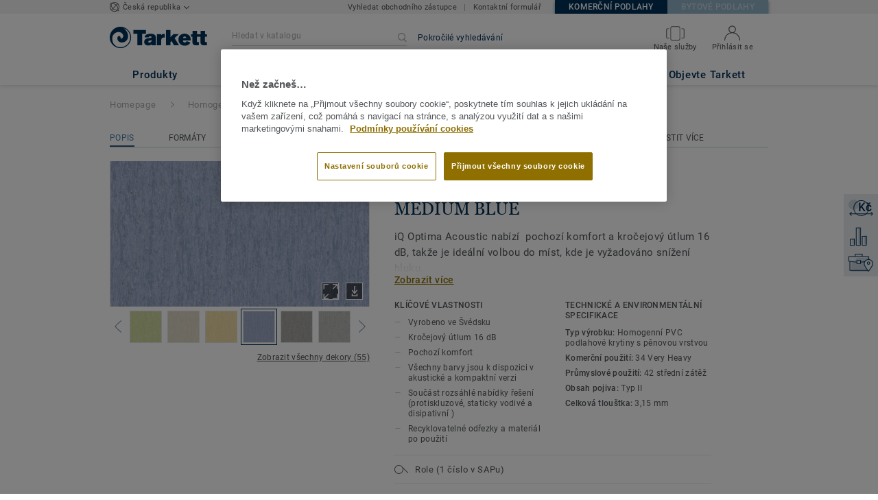

--- FILE ---
content_type: text/html; charset=utf-8
request_url: https://objektove.tarkett.cz/cs_CZ/kolekce-C000127-iq-optima-acoustic/optima-medium-blue
body_size: 200447
content:
<!doctype html>
<html data-n-head-ssr lang="cs" data-n-head="%7B%22lang%22:%7B%22ssr%22:%22cs%22%7D%7D">
<head >
  <meta data-n-head="ssr" charset="UTF-8"><meta data-n-head="ssr" http-equiv="X-UA-Compatible" content="IE=edge"><meta data-n-head="ssr" http-equiv="cleartype" content="on"><meta data-n-head="ssr" name="HandheldFriendly" content="True"><meta data-n-head="ssr" name="MobileOptimized" content="320"><meta data-n-head="ssr" name="viewport" content="width=device-width, initial-scale=1, maximum-scale=1"><meta data-n-head="ssr" data-hid="description" name="description" content="Objevte Optima MEDIUM BLUE - Objevte kolekci iQ Optima Acoustic,na vyžádání  s kročejovým útlumem 176dB a vysokým pochozím komfortem."><meta data-n-head="ssr" property="og:image" content="https://media.tarkett-image.com/large/TH_HO_iQ_OPTIMA_Original_Medium_Blue.jpg"><title>Optima MEDIUM BLUE iQ OPTIMA ACOUSTIC Homogenní PVC</title><link data-n-head="ssr" rel="icon" href="/favicon.ico?v=2" type="image/x-icon"><link data-n-head="ssr" rel="preconnect" href="https://media.tarkett-image.com"><link data-n-head="ssr" rel="preconnect" href="https://s2epqm9n.tarkett.cz"><link data-n-head="ssr" rel="preconnect" href="https://www.google-analytics.com"><link data-n-head="ssr" rel="preconnect" href="https://stats.g.doubleclick.net"><link data-n-head="ssr" rel="preconnect" href="https://rum-static.pingdom.net"><link data-n-head="ssr" rel="preconnect" href="https://siteintercept.qualtrics.com"><link data-n-head="ssr" rel="preconnect" href="https://connect.facebook.net"><link data-n-head="ssr" rel="preconnect" href="https://www.facebook.com"><link data-n-head="ssr" rel="preconnect" href="https://secure.quantserve.com"><link data-n-head="ssr" rel="preconnect" href="https://rules.quantcount.com"><link data-n-head="ssr" rel="preconnect" href="https://www.google.com"><link data-n-head="ssr" rel="preload" href="/media/img/M/THH_HO_iQ_OPTIMA_Original_Medium_Blue.jpg" as="image"><script data-n-head="ssr" src="/js/lib/picturefill.min.js" type="text/javascript" defer></script><script data-n-head="ssr" src="https://cdn.cookielaw.org/consent/fb3db7d5-cdf7-4d07-b5c7-48650a57e095/OtAutoBlock.js" type="text/javascript"></script><script data-n-head="ssr" src="https://cdn.cookielaw.org/scripttemplates/otSDKStub.js" type="text/javascript" document-language="true" charset="UTF-8" data-domain-script="fb3db7d5-cdf7-4d07-b5c7-48650a57e095"></script><script data-n-head="ssr" src="/js/lib/onetrust_script.js" type="text/javascript"></script><script data-n-head="ssr" src="/js/lib/qualtrics_survey.js" type="text/javascript" defer></script><link rel="preload" href="/_nuxt/091045c.js" as="script"><link rel="preload" href="/_nuxt/commons/app.14ef7bcaee48115c226d.js" as="script"><link rel="preload" href="/_nuxt/vendors/app.c001ccab35039b322eed.js" as="script"><link rel="preload" href="/_nuxt/app.2f214b6d2a93babaec99.js" as="script"><link rel="preload" href="/_nuxt/pages/product_view.7933a57cae8ab780433c.js" as="script"><link rel="preload" href="/_nuxt/vendors/pages/collection_view/pages/product_view.2fba958c6dad78d20b1c.js" as="script"><link rel="preload" href="/_nuxt/0.1ee5ac65b1da6f808eb3.js" as="script"><style data-vue-ssr-id="623df546:0 5dd6181f:0 8dbd53a0:0 e5ec9e92:0 2800ac84:0 9b3d1944:0 239e84f7:0 b004c36c:0 5267ab84:0 6d45ba56:0 af43f796:0 780a2697:0 d0620a92:0 31e0fe5e:0 75a7192f:0 1456cac8:0 0f8cc92e:0 3df26d61:0 6c8b38b6:0 5b4c686e:0 6fa9a16f:0 a831a542:0 66013347:0 4fd958cc:0 7755810a:0 25982220:0 370027a8:0 896d1b00:0 d906f418:0 d906f418:1 57a2ca8a:0 d5b9c3c6:0 5aef4525:0 06a01b4d:0 8143e1b0:0 14a1ab90:0 4b54341a:0 17bf57f1:0 52838cf9:0 9f997906:0 4512368b:0 7f410492:0 62f6f877:0 8d705098:0 8ea23bcc:0 0ca10a90:0 fd3af7ae:0 5b99c1ba:0 256b7695:0 88b36af4:0 21c08e5a:0 5b2edbd5:0 9c521436:0 4d24ceb1:0 996d4d54:0 167c4021:0">@font-face{font-family:'Roboto Light';font-style:normal;font-weight:300;font-display:swap;src:url("/css/fonts/Roboto/Light/Roboto-Light.cyrillic-ext.eot");src:local("Roboto Light"),local("Roboto-Light"),url("/css/fonts/Roboto/Light/Roboto-Light.cyrillic-ext.eot?#iefix") format("embedded-opentype"),url("/css/fonts/Roboto/Light/Roboto-Light.cyrillic-ext.woff2") format("woff2"),url("/css/fonts/Roboto/Light/Roboto-Light.cyrillic-ext.woff") format("woff"),url("/css/fonts/Roboto/Light/Roboto-Light.cyrillic-ext.ttf") format("truetype"),url("/css/fonts/Roboto/Light/Roboto-Light.cyrillic-ext.svg#Roboto") format("svg");unicode-range:U+0460-052F, U+1C80-1C88, U+20B4, U+2DE0-2DFF, U+A640-A69F, U+FE2E-FE2F}@font-face{font-family:'Roboto Light';font-style:normal;font-weight:300;font-display:swap;src:url("/css/fonts/Roboto/Light/Roboto-Light.cyrillic.eot");src:local("Roboto Light"),local("Roboto-Light"),url("/css/fonts/Roboto/Light/Roboto-Light.cyrillic.eot?#iefix") format("embedded-opentype"),url("/css/fonts/Roboto/Light/Roboto-Light.cyrillic.woff2") format("woff2"),url("/css/fonts/Roboto/Light/Roboto-Light.cyrillic.woff") format("woff"),url("/css/fonts/Roboto/Light/Roboto-Light.cyrillic.ttf") format("truetype"),url("/css/fonts/Roboto/Light/Roboto-Light.cyrillic.svg#Roboto") format("svg");unicode-range:U+0400-045F, U+0490-0491, U+04B0-04B1, U+2116}@font-face{font-family:'Roboto Light';font-style:normal;font-weight:300;font-display:swap;src:url("/css/fonts/Roboto/Light/Roboto-Light.greek-ext.eot");src:local("Roboto Light"),local("Roboto-Light"),url("/css/fonts/Roboto/Light/Roboto-Light.greek-ext.eot?#iefix") format("embedded-opentype"),url("/css/fonts/Roboto/Light/Roboto-Light.greek-ext.woff2") format("woff2"),url("/css/fonts/Roboto/Light/Roboto-Light.greek-ext.woff") format("woff"),url("/css/fonts/Roboto/Light/Roboto-Light.greek-ext.ttf") format("truetype"),url("/css/fonts/Roboto/Light/Roboto-Light.greek-ext.svg#Roboto") format("svg");unicode-range:U+1F00-1FFF}@font-face{font-family:'Roboto Light';font-style:normal;font-weight:300;font-display:swap;src:url("/css/fonts/Roboto/Light/Roboto-Light.greek.eot");src:local("Roboto Light"),local("Roboto-Light"),url("/css/fonts/Roboto/Light/Roboto-Light.greek.eot?#iefix") format("embedded-opentype"),url("/css/fonts/Roboto/Light/Roboto-Light.greek.woff2") format("woff2"),url("/css/fonts/Roboto/Light/Roboto-Light.greek.woff") format("woff"),url("/css/fonts/Roboto/Light/Roboto-Light.greek.ttf") format("truetype"),url("/css/fonts/Roboto/Light/Roboto-Light.greek.svg#Roboto") format("svg");unicode-range:U+0370-03FF}@font-face{font-family:'Roboto Light';font-style:normal;font-weight:300;font-display:swap;src:url("/css/fonts/Roboto/Light/Roboto-Light.latin-ext.eot");src:local("Roboto Light"),local("Roboto-Light"),url("/css/fonts/Roboto/Light/Roboto-Light.latin-ext.eot?#iefix") format("embedded-opentype"),url("/css/fonts/Roboto/Light/Roboto-Light.latin-ext.woff2") format("woff2"),url("/css/fonts/Roboto/Light/Roboto-Light.latin-ext.woff") format("woff"),url("/css/fonts/Roboto/Light/Roboto-Light.latin-ext.ttf") format("truetype"),url("/css/fonts/Roboto/Light/Roboto-Light.latin-ext.svg#Roboto") format("svg");unicode-range:U+0100-024F, U+0259, U+1E00-1EFF, U+2020, U+20A0-20AB, U+20AD-20CF, U+2113, U+2C60-2C7F, U+A720-A7FF}@font-face{font-family:'Roboto Light';font-style:normal;font-weight:300;font-display:swap;src:url("/css/fonts/Roboto/Light/Roboto-Light.latin.eot");src:local("Roboto Light"),local("Roboto-Light"),url("/css/fonts/Roboto/Light/Roboto-Light.latin.eot?#iefix") format("embedded-opentype"),url("/css/fonts/Roboto/Light/Roboto-Light.latin.woff2") format("woff2"),url("/css/fonts/Roboto/Light/Roboto-Light.latin.woff") format("woff"),url("/css/fonts/Roboto/Light/Roboto-Light.latin.ttf") format("truetype"),url("/css/fonts/Roboto/Light/Roboto-Light.latin.svg#Roboto") format("svg");unicode-range:U+0000-00FF, U+0131, U+0152-0153, U+02BB-02BC, U+02C6, U+02DA, U+02DC, U+2000-206F, U+2074, U+20AC, U+2122, U+2191, U+2193, U+2212, U+2215, U+FEFF, U+FFFD}@font-face{font-family:'Roboto Regular';font-style:normal;font-weight:400;font-display:swap;src:url("/css/fonts/Roboto/Regular/Roboto-Regular.cyrillic-ext.eot");src:local("Roboto"),local("Roboto-Regular"),url("/css/fonts/Roboto/Regular/Roboto-Regular.cyrillic-ext.eot?#iefix") format("embedded-opentype"),url("/css/fonts/Roboto/Regular/Roboto-Regular.cyrillic-ext.woff2") format("woff2"),url("/css/fonts/Roboto/Regular/Roboto-Regular.cyrillic-ext.woff") format("woff"),url("/css/fonts/Roboto/Regular/Roboto-Regular.cyrillic-ext.ttf") format("truetype"),url("/css/fonts/Roboto/Regular/Roboto-Regular.cyrillic-ext.svg#Roboto") format("svg");unicode-range:U+0460-052F, U+1C80-1C88, U+20B4, U+2DE0-2DFF, U+A640-A69F, U+FE2E-FE2F}@font-face{font-family:'Roboto Regular';font-style:normal;font-weight:400;font-display:swap;src:url("/css/fonts/Roboto/Regular/Roboto-Regular.cyrillic.eot");src:local("Roboto"),local("Roboto-Regular"),url("/css/fonts/Roboto/Regular/Roboto-Regular.cyrillic.eot?#iefix") format("embedded-opentype"),url("/css/fonts/Roboto/Regular/Roboto-Regular.cyrillic.woff2") format("woff2"),url("/css/fonts/Roboto/Regular/Roboto-Regular.cyrillic.woff") format("woff"),url("/css/fonts/Roboto/Regular/Roboto-Regular.cyrillic.ttf") format("truetype"),url("/css/fonts/Roboto/Regular/Roboto-Regular.cyrillic.svg#Roboto") format("svg");unicode-range:U+0400-045F, U+0490-0491, U+04B0-04B1, U+2116}@font-face{font-family:'Roboto Regular';font-style:normal;font-weight:400;font-display:swap;src:url("/css/fonts/Roboto/Regular/Roboto-Regular.greek-ext.eot");src:local("Roboto"),local("Roboto-Regular"),url("/css/fonts/Roboto/Regular/Roboto-Regular.greek-ext.eot?#iefix") format("embedded-opentype"),url("/css/fonts/Roboto/Regular/Roboto-Regular.greek-ext.woff2") format("woff2"),url("/css/fonts/Roboto/Regular/Roboto-Regular.greek-ext.woff") format("woff"),url("/css/fonts/Roboto/Regular/Roboto-Regular.greek-ext.ttf") format("truetype"),url("/css/fonts/Roboto/Regular/Roboto-Regular.greek-ext.svg#Roboto") format("svg");unicode-range:U+1F00-1FFF}@font-face{font-family:'Roboto Regular';font-style:normal;font-weight:400;font-display:swap;src:url("/css/fonts/Roboto/Regular/Roboto-Regular.greek.eot");src:local("Roboto"),local("Roboto-Regular"),url("/css/fonts/Roboto/Regular/Roboto-Regular.greek.eot?#iefix") format("embedded-opentype"),url("/css/fonts/Roboto/Regular/Roboto-Regular.greek.woff2") format("woff2"),url("/css/fonts/Roboto/Regular/Roboto-Regular.greek.woff") format("woff"),url("/css/fonts/Roboto/Regular/Roboto-Regular.greek.ttf") format("truetype"),url("/css/fonts/Roboto/Regular/Roboto-Regular.greek.svg#Roboto") format("svg");unicode-range:U+0370-03FF}@font-face{font-family:'Roboto Regular';font-style:normal;font-weight:400;font-display:swap;src:url("/css/fonts/Roboto/Regular/Roboto-Regular.latin-ext.eot");src:local("Roboto"),local("Roboto-Regular"),url("/css/fonts/Roboto/Regular/Roboto-Regular.latin-ext.eot?#iefix") format("embedded-opentype"),url("/css/fonts/Roboto/Regular/Roboto-Regular.latin-ext.woff2") format("woff2"),url("/css/fonts/Roboto/Regular/Roboto-Regular.latin-ext.woff") format("woff"),url("/css/fonts/Roboto/Regular/Roboto-Regular.latin-ext.ttf") format("truetype"),url("/css/fonts/Roboto/Regular/Roboto-Regular.latin-ext.svg#Roboto") format("svg");unicode-range:U+0100-024F, U+0259, U+1E00-1EFF, U+2020, U+20A0-20AB, U+20AD-20CF, U+2113, U+2C60-2C7F, U+A720-A7FF}@font-face{font-family:'Roboto Regular';font-style:normal;font-weight:400;font-display:swap;src:url("/css/fonts/Roboto/Regular/Roboto-Regular.latin.eot");src:local("Roboto"),local("Roboto-Regular"),url("/css/fonts/Roboto/Regular/Roboto-Regular.latin.eot?#iefix") format("embedded-opentype"),url("/css/fonts/Roboto/Regular/Roboto-Regular.latin.woff2") format("woff2"),url("/css/fonts/Roboto/Regular/Roboto-Regular.latin.woff") format("woff"),url("/css/fonts/Roboto/Regular/Roboto-Regular.latin.ttf") format("truetype"),url("/css/fonts/Roboto/Regular/Roboto-Regular.latin.svg#Roboto") format("svg");unicode-range:U+0000-00FF, U+0131, U+0152-0153, U+02BB-02BC, U+02C6, U+02DA, U+02DC, U+2000-206F, U+2074, U+20AC, U+2122, U+2191, U+2193, U+2212, U+2215, U+FEFF, U+FFFD}@font-face{font-family:'Roboto Medium';font-style:normal;font-weight:500;font-display:swap;src:url("/css/fonts/Roboto/Medium/Roboto-Medium.cyrillic-ext.eot");src:local("Roboto Medium"),local("Roboto-Medium"),url("/css/fonts/Roboto/Medium/Roboto-Medium.cyrillic-ext.eot?#iefix") format("embedded-opentype"),url("/css/fonts/Roboto/Medium/Roboto-Medium.cyrillic-ext.woff2") format("woff2"),url("/css/fonts/Roboto/Medium/Roboto-Medium.cyrillic-ext.woff") format("woff"),url("/css/fonts/Roboto/Medium/Roboto-Medium.cyrillic-ext.ttf") format("truetype"),url("/css/fonts/Roboto/Medium/Roboto-Medium.cyrillic-ext.svg#Roboto") format("svg");unicode-range:U+0460-052F, U+1C80-1C88, U+20B4, U+2DE0-2DFF, U+A640-A69F, U+FE2E-FE2F}@font-face{font-family:'Roboto Medium';font-style:normal;font-weight:500;font-display:swap;src:url("/css/fonts/Roboto/Medium/Roboto-Medium.cyrillic.eot");src:local("Roboto Medium"),local("Roboto-Medium"),url("/css/fonts/Roboto/Medium/Roboto-Medium.cyrillic.eot?#iefix") format("embedded-opentype"),url("/css/fonts/Roboto/Medium/Roboto-Medium.cyrillic.woff2") format("woff2"),url("/css/fonts/Roboto/Medium/Roboto-Medium.cyrillic.woff") format("woff"),url("/css/fonts/Roboto/Medium/Roboto-Medium.cyrillic.ttf") format("truetype"),url("/css/fonts/Roboto/Medium/Roboto-Medium.cyrillic.svg#Roboto") format("svg");unicode-range:U+0400-045F, U+0490-0491, U+04B0-04B1, U+2116}@font-face{font-family:'Roboto Medium';font-style:normal;font-weight:500;font-display:swap;src:url("/css/fonts/Roboto/Medium/Roboto-Medium.greek-ext.eot");src:local("Roboto Medium"),local("Roboto-Medium"),url("/css/fonts/Roboto/Medium/Roboto-Medium.greek-ext.eot?#iefix") format("embedded-opentype"),url("/css/fonts/Roboto/Medium/Roboto-Medium.greek-ext.woff2") format("woff2"),url("/css/fonts/Roboto/Medium/Roboto-Medium.greek-ext.woff") format("woff"),url("/css/fonts/Roboto/Medium/Roboto-Medium.greek-ext.ttf") format("truetype"),url("/css/fonts/Roboto/Medium/Roboto-Medium.greek-ext.svg#Roboto") format("svg");unicode-range:U+1F00-1FFF}@font-face{font-family:'Roboto Medium';font-style:normal;font-weight:500;font-display:swap;src:url("/css/fonts/Roboto/Medium/Roboto-Medium.greek.eot");src:local("Roboto Medium"),local("Roboto-Medium"),url("/css/fonts/Roboto/Medium/Roboto-Medium.greek.eot?#iefix") format("embedded-opentype"),url("/css/fonts/Roboto/Medium/Roboto-Medium.greek.woff2") format("woff2"),url("/css/fonts/Roboto/Medium/Roboto-Medium.greek.woff") format("woff"),url("/css/fonts/Roboto/Medium/Roboto-Medium.greek.ttf") format("truetype"),url("/css/fonts/Roboto/Medium/Roboto-Medium.greek.svg#Roboto") format("svg");unicode-range:U+0370-03FF}@font-face{font-family:'Roboto Medium';font-style:normal;font-weight:500;font-display:swap;src:url("/css/fonts/Roboto/Medium/Roboto-Medium.latin-ext.eot");src:local("Roboto Medium"),local("Roboto-Medium"),url("/css/fonts/Roboto/Medium/Roboto-Medium.latin-ext.eot?#iefix") format("embedded-opentype"),url("/css/fonts/Roboto/Medium/Roboto-Medium.latin-ext.woff2") format("woff2"),url("/css/fonts/Roboto/Medium/Roboto-Medium.latin-ext.woff") format("woff"),url("/css/fonts/Roboto/Medium/Roboto-Medium.latin-ext.ttf") format("truetype"),url("/css/fonts/Roboto/Medium/Roboto-Medium.latin-ext.svg#Roboto") format("svg");unicode-range:U+0100-024F, U+0259, U+1E00-1EFF, U+2020, U+20A0-20AB, U+20AD-20CF, U+2113, U+2C60-2C7F, U+A720-A7FF}@font-face{font-family:'Roboto Medium';font-style:normal;font-weight:500;font-display:swap;src:url("/css/fonts/Roboto/Medium/Roboto-Medium.latin.eot");src:local("Roboto Medium"),local("Roboto-Medium"),url("/css/fonts/Roboto/Medium/Roboto-Medium.latin.eot?#iefix") format("embedded-opentype"),url("/css/fonts/Roboto/Medium/Roboto-Medium.latin.woff2") format("woff2"),url("/css/fonts/Roboto/Medium/Roboto-Medium.latin.woff") format("woff"),url("/css/fonts/Roboto/Medium/Roboto-Medium.latin.ttf") format("truetype"),url("/css/fonts/Roboto/Medium/Roboto-Medium.latin.svg#Roboto") format("svg");unicode-range:U+0000-00FF, U+0131, U+0152-0153, U+02BB-02BC, U+02C6, U+02DA, U+02DC, U+2000-206F, U+2074, U+20AC, U+2122, U+2191, U+2193, U+2212, U+2215, U+FEFF, U+FFFD}@font-face{font-family:'Roboto Bold';font-style:normal;font-weight:700;font-display:swap;src:url("/css/fonts/Roboto/Bold/Roboto-Bold.cyrillic-ext.eot");src:local("Roboto Bold"),local("Roboto-Bold"),url("/css/fonts/Roboto/Bold/Roboto-Bold.cyrillic-ext.eot?#iefix") format("embedded-opentype"),url("/css/fonts/Roboto/Bold/Roboto-Bold.cyrillic-ext.woff2") format("woff2"),url("/css/fonts/Roboto/Bold/Roboto-Bold.cyrillic-ext.woff") format("woff"),url("/css/fonts/Roboto/Bold/Roboto-Bold.cyrillic-ext.ttf") format("truetype"),url("/css/fonts/Roboto/Bold/Roboto-Bold.cyrillic-ext.svg#Roboto") format("svg");unicode-range:U+0460-052F, U+1C80-1C88, U+20B4, U+2DE0-2DFF, U+A640-A69F, U+FE2E-FE2F}@font-face{font-family:'Roboto Bold';font-style:normal;font-weight:700;font-display:swap;src:url("/css/fonts/Roboto/Bold/Roboto-Bold.cyrillic.eot");src:local("Roboto Bold"),local("Roboto-Bold"),url("/css/fonts/Roboto/Bold/Roboto-Bold.cyrillic.eot?#iefix") format("embedded-opentype"),url("/css/fonts/Roboto/Bold/Roboto-Bold.cyrillic.woff2") format("woff2"),url("/css/fonts/Roboto/Bold/Roboto-Bold.cyrillic.woff") format("woff"),url("/css/fonts/Roboto/Bold/Roboto-Bold.cyrillic.ttf") format("truetype"),url("/css/fonts/Roboto/Bold/Roboto-Bold.cyrillic.svg#Roboto") format("svg");unicode-range:U+0400-045F, U+0490-0491, U+04B0-04B1, U+2116}@font-face{font-family:'Roboto Bold';font-style:normal;font-weight:700;font-display:swap;src:url("/css/fonts/Roboto/Bold/Roboto-Bold.greek-ext.eot");src:local("Roboto Bold"),local("Roboto-Bold"),url("/css/fonts/Roboto/Bold/Roboto-Bold.greek-ext.eot?#iefix") format("embedded-opentype"),url("/css/fonts/Roboto/Bold/Roboto-Bold.greek-ext.woff2") format("woff2"),url("/css/fonts/Roboto/Bold/Roboto-Bold.greek-ext.woff") format("woff"),url("/css/fonts/Roboto/Bold/Roboto-Bold.greek-ext.ttf") format("truetype"),url("/css/fonts/Roboto/Bold/Roboto-Bold.greek-ext.svg#Roboto") format("svg");unicode-range:U+1F00-1FFF}@font-face{font-family:'Roboto Bold';font-style:normal;font-weight:700;font-display:swap;src:url("/css/fonts/Roboto/Bold/Roboto-Bold.greek.eot");src:local("Roboto Bold"),local("Roboto-Bold"),url("/css/fonts/Roboto/Bold/Roboto-Bold.greek.eot?#iefix") format("embedded-opentype"),url("/css/fonts/Roboto/Bold/Roboto-Bold.greek.woff2") format("woff2"),url("/css/fonts/Roboto/Bold/Roboto-Bold.greek.woff") format("woff"),url("/css/fonts/Roboto/Bold/Roboto-Bold.greek.ttf") format("truetype"),url("/css/fonts/Roboto/Bold/Roboto-Bold.greek.svg#Roboto") format("svg");unicode-range:U+0370-03FF}@font-face{font-family:'Roboto Bold';font-style:normal;font-weight:700;font-display:swap;src:url("/css/fonts/Roboto/Bold/Roboto-Bold.latin-ext.eot");src:local("Roboto Bold"),local("Roboto-Bold"),url("/css/fonts/Roboto/Bold/Roboto-Bold.latin-ext.eot?#iefix") format("embedded-opentype"),url("/css/fonts/Roboto/Bold/Roboto-Bold.latin-ext.woff2") format("woff2"),url("/css/fonts/Roboto/Bold/Roboto-Bold.latin-ext.woff") format("woff"),url("/css/fonts/Roboto/Bold/Roboto-Bold.latin-ext.ttf") format("truetype"),url("/css/fonts/Roboto/Bold/Roboto-Bold.latin-ext.svg#Roboto") format("svg");unicode-range:U+0100-024F, U+0259, U+1E00-1EFF, U+2020, U+20A0-20AB, U+20AD-20CF, U+2113, U+2C60-2C7F, U+A720-A7FF}@font-face{font-family:'Roboto Bold';font-style:normal;font-weight:700;font-display:swap;src:url("/css/fonts/Roboto/Bold/Roboto-Bold.latin.eot");src:local("Roboto Bold"),local("Roboto-Bold"),url("/css/fonts/Roboto/Bold/Roboto-Bold.latin.eot?#iefix") format("embedded-opentype"),url("/css/fonts/Roboto/Bold/Roboto-Bold.latin.woff2") format("woff2"),url("/css/fonts/Roboto/Bold/Roboto-Bold.latin.woff") format("woff"),url("/css/fonts/Roboto/Bold/Roboto-Bold.latin.ttf") format("truetype"),url("/css/fonts/Roboto/Bold/Roboto-Bold.latin.svg#Roboto") format("svg");unicode-range:U+0000-00FF, U+0131, U+0152-0153, U+02BB-02BC, U+02C6, U+02DA, U+02DC, U+2000-206F, U+2074, U+20AC, U+2122, U+2191, U+2193, U+2212, U+2215, U+FEFF, U+FFFD}@font-face{font-family:'Georgia Regular';src:local("Georgia"),url("/css/fonts/Georgia/Georgia.woff2") format("woff2"),url("/css/fonts/Georgia/Georgia.woff") format("woff"),url("/css/fonts/Georgia/Georgia.ttf") format("truetype"),url("/css/fonts/Georgia/Georgia.otf") format("opentype"),url("/css/fonts/Georgia/Georgia.eot") format("embedded-opentype"),url("/css/fonts/Georgia/Georgia.eot?#iefix") format("embedded-opentype");font-display:swap}/*! normalize.css v3.0.1 | MIT License | git.io/normalize */html{font-family:sans-serif;-ms-text-size-adjust:100%;-webkit-text-size-adjust:100%}body{margin:0}article,aside,details,figcaption,figure,footer,header,hgroup,main,nav,section,summary{display:block}audio,canvas,progress,video{display:inline-block;vertical-align:baseline}audio:not([controls]){display:none;height:0}[hidden],template{display:none}a{background:transparent}a:active,a:hover{outline:0}abbr[title]{border-bottom:1px dotted}b,strong{font-weight:bold}dfn{font-style:italic}h1{font-size:2em;margin:0.67em 0}mark{background:#ff0;color:#000}small{font-size:80%}sub,sup{font-size:75%;line-height:0;position:relative;vertical-align:baseline}sup{top:-0.5em}sub{bottom:-0.25em}img{border:0}svg:not(:root){overflow:hidden}figure{margin:1em 40px}hr{box-sizing:content-box;height:0}pre{overflow:auto}code,kbd,pre,samp{font-family:monospace, monospace;font-size:1em}button,input,optgroup,select,textarea{color:inherit;font:inherit;margin:0}button{overflow:visible}button,select{text-transform:none}button,html input[type="button"],input[type="reset"],input[type="submit"]{-webkit-appearance:button;cursor:pointer}button[disabled],html input[disabled]{cursor:default}button::-moz-focus-inner,input::-moz-focus-inner{border:0;padding:0}input{line-height:normal}input[type="checkbox"],input[type="radio"]{box-sizing:border-box;padding:0}input[type="number"]::-webkit-inner-spin-button,input[type="number"]::-webkit-outer-spin-button{height:auto}input[type="search"]{-webkit-appearance:textfield;box-sizing:content-box}input[type="search"]::-webkit-search-cancel-button,input[type="search"]::-webkit-search-decoration{-webkit-appearance:none}fieldset{border:1px solid #c0c0c0;margin:0 2px;padding:0.35em 0.625em 0.75em}legend{border:0;padding:0}textarea{overflow:auto}optgroup{font-weight:bold}table{border-collapse:collapse;border-spacing:0}td,th{padding:0}.container{margin-right:auto;margin-left:auto;padding-left:15px;padding-right:15px}.container:before,.container:after{content:" ";display:table}.container:after{clear:both}@media (min-width: 640px){.container{width:750px}}@media (min-width: 768px){.container{width:970px}}@media (min-width: 990px){.container{width:1170px}}.container-fluid{margin-right:auto;margin-left:auto;padding-left:15px;padding-right:15px;min-height:100vh;width:100%;display:flex;flex-direction:column}.container-fluid:before,.container-fluid:after{content:" ";display:table}.container-fluid:after{clear:both}.row{margin-left:-15px;margin-right:-15px}.row:before,.row:after{content:" ";display:table}.row:after{clear:both}.col-xs-1,.col-sm-1,.col-md-1,.col-lg-1,.col-xs-2,.col-sm-2,.col-md-2,.col-lg-2,.col-xs-3,.col-sm-3,.col-md-3,.col-lg-3,.col-xs-4,.col-sm-4,.col-md-4,.col-lg-4,.col-xs-5,.col-sm-5,.col-md-5,.col-lg-5,.col-xs-6,.col-sm-6,.col-md-6,.col-lg-6,.col-xs-7,.col-sm-7,.col-md-7,.col-lg-7,.col-xs-8,.col-sm-8,.col-md-8,.col-lg-8,.col-xs-9,.col-sm-9,.col-md-9,.col-lg-9,.col-xs-10,.col-sm-10,.col-md-10,.col-lg-10,.col-xs-11,.col-sm-11,.col-md-11,.col-lg-11,.col-xs-12,.col-sm-12,.col-md-12,.col-lg-12{position:relative;min-height:1px;padding-left:15px;padding-right:15px}.col-xs-1,.col-xs-2,.col-xs-3,.col-xs-4,.col-xs-5,.col-xs-6,.col-xs-7,.col-xs-8,.col-xs-9,.col-xs-10,.col-xs-11,.col-xs-12{float:left}.col-xs-1{width:8.33333%}.col-xs-2{width:16.66667%}.col-xs-3{width:25%}.col-xs-4{width:33.33333%}.col-xs-5{width:41.66667%}.col-xs-6{width:50%}.col-xs-7{width:58.33333%}.col-xs-8{width:66.66667%}.col-xs-9{width:75%}.col-xs-10{width:83.33333%}.col-xs-11{width:91.66667%}.col-xs-12{width:100%}.col-xs-pull-0{right:auto}.col-xs-pull-1{right:8.33333%}.col-xs-pull-2{right:16.66667%}.col-xs-pull-3{right:25%}.col-xs-pull-4{right:33.33333%}.col-xs-pull-5{right:41.66667%}.col-xs-pull-6{right:50%}.col-xs-pull-7{right:58.33333%}.col-xs-pull-8{right:66.66667%}.col-xs-pull-9{right:75%}.col-xs-pull-10{right:83.33333%}.col-xs-pull-11{right:91.66667%}.col-xs-pull-12{right:100%}.col-xs-push-0{left:auto}.col-xs-push-1{left:8.33333%}.col-xs-push-2{left:16.66667%}.col-xs-push-3{left:25%}.col-xs-push-4{left:33.33333%}.col-xs-push-5{left:41.66667%}.col-xs-push-6{left:50%}.col-xs-push-7{left:58.33333%}.col-xs-push-8{left:66.66667%}.col-xs-push-9{left:75%}.col-xs-push-10{left:83.33333%}.col-xs-push-11{left:91.66667%}.col-xs-push-12{left:100%}.col-xs-offset-0{margin-left:0%}.col-xs-offset-1{margin-left:8.33333%}.col-xs-offset-2{margin-left:16.66667%}.col-xs-offset-3{margin-left:25%}.col-xs-offset-4{margin-left:33.33333%}.col-xs-offset-5{margin-left:41.66667%}.col-xs-offset-6{margin-left:50%}.col-xs-offset-7{margin-left:58.33333%}.col-xs-offset-8{margin-left:66.66667%}.col-xs-offset-9{margin-left:75%}.col-xs-offset-10{margin-left:83.33333%}.col-xs-offset-11{margin-left:91.66667%}.col-xs-offset-12{margin-left:100%}@media (min-width: 640px){.col-sm-1,.col-sm-2,.col-sm-3,.col-sm-4,.col-sm-5,.col-sm-6,.col-sm-7,.col-sm-8,.col-sm-9,.col-sm-10,.col-sm-11,.col-sm-12{float:left}.col-sm-1{width:8.33333%}.col-sm-2{width:16.66667%}.col-sm-3{width:25%}.col-sm-4{width:33.33333%}.col-sm-5{width:41.66667%}.col-sm-6{width:50%}.col-sm-7{width:58.33333%}.col-sm-8{width:66.66667%}.col-sm-9{width:75%}.col-sm-10{width:83.33333%}.col-sm-11{width:91.66667%}.col-sm-12{width:100%}.col-sm-pull-0{right:auto}.col-sm-pull-1{right:8.33333%}.col-sm-pull-2{right:16.66667%}.col-sm-pull-3{right:25%}.col-sm-pull-4{right:33.33333%}.col-sm-pull-5{right:41.66667%}.col-sm-pull-6{right:50%}.col-sm-pull-7{right:58.33333%}.col-sm-pull-8{right:66.66667%}.col-sm-pull-9{right:75%}.col-sm-pull-10{right:83.33333%}.col-sm-pull-11{right:91.66667%}.col-sm-pull-12{right:100%}.col-sm-push-0{left:auto}.col-sm-push-1{left:8.33333%}.col-sm-push-2{left:16.66667%}.col-sm-push-3{left:25%}.col-sm-push-4{left:33.33333%}.col-sm-push-5{left:41.66667%}.col-sm-push-6{left:50%}.col-sm-push-7{left:58.33333%}.col-sm-push-8{left:66.66667%}.col-sm-push-9{left:75%}.col-sm-push-10{left:83.33333%}.col-sm-push-11{left:91.66667%}.col-sm-push-12{left:100%}.col-sm-offset-0{margin-left:0%}.col-sm-offset-1{margin-left:8.33333%}.col-sm-offset-2{margin-left:16.66667%}.col-sm-offset-3{margin-left:25%}.col-sm-offset-4{margin-left:33.33333%}.col-sm-offset-5{margin-left:41.66667%}.col-sm-offset-6{margin-left:50%}.col-sm-offset-7{margin-left:58.33333%}.col-sm-offset-8{margin-left:66.66667%}.col-sm-offset-9{margin-left:75%}.col-sm-offset-10{margin-left:83.33333%}.col-sm-offset-11{margin-left:91.66667%}.col-sm-offset-12{margin-left:100%}}@media (min-width: 768px){.col-md-1,.col-md-2,.col-md-3,.col-md-4,.col-md-5,.col-md-6,.col-md-7,.col-md-8,.col-md-9,.col-md-10,.col-md-11,.col-md-12{float:left}.col-md-1{width:8.33333%}.col-md-2{width:16.66667%}.col-md-3{width:25%}.col-md-4{width:33.33333%}.col-md-5{width:41.66667%}.col-md-6{width:50%}.col-md-7{width:58.33333%}.col-md-8{width:66.66667%}.col-md-9{width:75%}.col-md-10{width:83.33333%}.col-md-11{width:91.66667%}.col-md-12{width:100%}.col-md-pull-0{right:auto}.col-md-pull-1{right:8.33333%}.col-md-pull-2{right:16.66667%}.col-md-pull-3{right:25%}.col-md-pull-4{right:33.33333%}.col-md-pull-5{right:41.66667%}.col-md-pull-6{right:50%}.col-md-pull-7{right:58.33333%}.col-md-pull-8{right:66.66667%}.col-md-pull-9{right:75%}.col-md-pull-10{right:83.33333%}.col-md-pull-11{right:91.66667%}.col-md-pull-12{right:100%}.col-md-push-0{left:auto}.col-md-push-1{left:8.33333%}.col-md-push-2{left:16.66667%}.col-md-push-3{left:25%}.col-md-push-4{left:33.33333%}.col-md-push-5{left:41.66667%}.col-md-push-6{left:50%}.col-md-push-7{left:58.33333%}.col-md-push-8{left:66.66667%}.col-md-push-9{left:75%}.col-md-push-10{left:83.33333%}.col-md-push-11{left:91.66667%}.col-md-push-12{left:100%}.col-md-offset-0{margin-left:0%}.col-md-offset-1{margin-left:8.33333%}.col-md-offset-2{margin-left:16.66667%}.col-md-offset-3{margin-left:25%}.col-md-offset-4{margin-left:33.33333%}.col-md-offset-5{margin-left:41.66667%}.col-md-offset-6{margin-left:50%}.col-md-offset-7{margin-left:58.33333%}.col-md-offset-8{margin-left:66.66667%}.col-md-offset-9{margin-left:75%}.col-md-offset-10{margin-left:83.33333%}.col-md-offset-11{margin-left:91.66667%}.col-md-offset-12{margin-left:100%}}@media (min-width: 990px){.col-lg-1,.col-lg-2,.col-lg-3,.col-lg-4,.col-lg-5,.col-lg-6,.col-lg-7,.col-lg-8,.col-lg-9,.col-lg-10,.col-lg-11,.col-lg-12{float:left}.col-lg-1{width:8.33333%}.col-lg-2{width:16.66667%}.col-lg-3{width:25%}.col-lg-4{width:33.33333%}.col-lg-5{width:41.66667%}.col-lg-6{width:50%}.col-lg-7{width:58.33333%}.col-lg-8{width:66.66667%}.col-lg-9{width:75%}.col-lg-10{width:83.33333%}.col-lg-11{width:91.66667%}.col-lg-12{width:100%}.col-lg-pull-0{right:auto}.col-lg-pull-1{right:8.33333%}.col-lg-pull-2{right:16.66667%}.col-lg-pull-3{right:25%}.col-lg-pull-4{right:33.33333%}.col-lg-pull-5{right:41.66667%}.col-lg-pull-6{right:50%}.col-lg-pull-7{right:58.33333%}.col-lg-pull-8{right:66.66667%}.col-lg-pull-9{right:75%}.col-lg-pull-10{right:83.33333%}.col-lg-pull-11{right:91.66667%}.col-lg-pull-12{right:100%}.col-lg-push-0{left:auto}.col-lg-push-1{left:8.33333%}.col-lg-push-2{left:16.66667%}.col-lg-push-3{left:25%}.col-lg-push-4{left:33.33333%}.col-lg-push-5{left:41.66667%}.col-lg-push-6{left:50%}.col-lg-push-7{left:58.33333%}.col-lg-push-8{left:66.66667%}.col-lg-push-9{left:75%}.col-lg-push-10{left:83.33333%}.col-lg-push-11{left:91.66667%}.col-lg-push-12{left:100%}.col-lg-offset-0{margin-left:0%}.col-lg-offset-1{margin-left:8.33333%}.col-lg-offset-2{margin-left:16.66667%}.col-lg-offset-3{margin-left:25%}.col-lg-offset-4{margin-left:33.33333%}.col-lg-offset-5{margin-left:41.66667%}.col-lg-offset-6{margin-left:50%}.col-lg-offset-7{margin-left:58.33333%}.col-lg-offset-8{margin-left:66.66667%}.col-lg-offset-9{margin-left:75%}.col-lg-offset-10{margin-left:83.33333%}.col-lg-offset-11{margin-left:91.66667%}.col-lg-offset-12{margin-left:100%}}.carousel{position:relative}.carousel-inner{position:relative;overflow:hidden;width:100%}.carousel-inner>.item{display:none;position:relative;-webkit-transition:0.6s ease-in-out left;-o-transition:0.6s ease-in-out left;transition:0.6s ease-in-out left}.carousel-inner>.item>img,.carousel-inner>.item>a>img{display:block;max-width:100%;height:auto;line-height:1}@media all and (transform-3d), (-webkit-transform-3d){.carousel-inner>.item{-webkit-transition:-webkit-transform 0.6s ease-in-out;-moz-transition:-moz-transform 0.6s ease-in-out;-o-transition:-o-transform 0.6s ease-in-out;transition:transform 0.6s ease-in-out;-webkit-backface-visibility:hidden;-moz-backface-visibility:hidden;backface-visibility:hidden;-webkit-perspective:1000px;-moz-perspective:1000px;perspective:1000px}.carousel-inner>.item.next,.carousel-inner>.item.active.right{-webkit-transform:translate3d(100%, 0, 0);transform:translate3d(100%, 0, 0);left:0}.carousel-inner>.item.prev,.carousel-inner>.item.active.left{-webkit-transform:translate3d(-100%, 0, 0);transform:translate3d(-100%, 0, 0);left:0}.carousel-inner>.item.next.left,.carousel-inner>.item.prev.right,.carousel-inner>.item.active{-webkit-transform:translate3d(0, 0, 0);transform:translate3d(0, 0, 0);left:0}}.carousel-inner>.active,.carousel-inner>.next,.carousel-inner>.prev{display:block}.carousel-inner>.active{left:0}.carousel-inner>.next,.carousel-inner>.prev{position:absolute;top:0;width:100%}.carousel-inner>.next{left:100%}.carousel-inner>.prev{left:-100%}.carousel-inner>.next.left,.carousel-inner>.prev.right{left:0}.carousel-inner>.active.left{left:-100%}.carousel-inner>.active.right{left:100%}.carousel-control{position:absolute;top:0;left:0;bottom:0;width:15%;opacity:.5;filter:alpha(opacity=50);font-size:20px;color:#fff;text-align:center;text-shadow:0 1px 2px rgba(0,0,0,0.6);background-color:rgba(0,0,0,0)}.carousel-control.left{background-image:-webkit-linear-gradient(left, rgba(0,0,0,0.5) 0%, rgba(0,0,0,0.0001) 100%);background-image:-o-linear-gradient(left, rgba(0,0,0,0.5) 0%, rgba(0,0,0,0.0001) 100%);background-image:linear-gradient(to right, rgba(0,0,0,0.5) 0%, rgba(0,0,0,0.0001) 100%);background-repeat:repeat-x;filter:progid:DXImageTransform.Microsoft.gradient(startColorstr='#80000000', endColorstr='#00000000', GradientType=1)}.carousel-control.right{left:auto;right:0;background-image:-webkit-linear-gradient(left, rgba(0,0,0,0.0001) 0%, rgba(0,0,0,0.5) 100%);background-image:-o-linear-gradient(left, rgba(0,0,0,0.0001) 0%, rgba(0,0,0,0.5) 100%);background-image:linear-gradient(to right, rgba(0,0,0,0.0001) 0%, rgba(0,0,0,0.5) 100%);background-repeat:repeat-x;filter:progid:DXImageTransform.Microsoft.gradient(startColorstr='#00000000', endColorstr='#80000000', GradientType=1)}.carousel-control:hover,.carousel-control:focus{outline:0;color:#fff;text-decoration:none;opacity:.9;filter:alpha(opacity=90)}.carousel-control .icon-prev,.carousel-control .icon-next,.carousel-control .glyphicon-chevron-left,.carousel-control .glyphicon-chevron-right{position:absolute;top:50%;margin-top:-10px;z-index:5;display:inline-block}.carousel-control .icon-prev,.carousel-control .glyphicon-chevron-left{left:50%;margin-left:-10px}.carousel-control .icon-next,.carousel-control .glyphicon-chevron-right{right:50%;margin-right:-10px}.carousel-control .icon-prev,.carousel-control .icon-next{width:20px;height:20px;line-height:1;font-family:serif}.carousel-control .icon-prev:before{content:'\2039'}.carousel-control .icon-next:before{content:'\203a'}.carousel-indicators{position:absolute;bottom:10px;left:50%;z-index:15;width:60%;margin-left:-30%;padding-left:0;list-style:none;text-align:center}.carousel-indicators li{display:inline-block;width:10px;height:10px;margin:1px;text-indent:-999px;border:1px solid #fff;border-radius:10px;cursor:pointer;background-color:#000 \9;background-color:rgba(0,0,0,0)}.carousel-indicators .active{margin:0;width:12px;height:12px;background-color:#fff}.carousel-caption{position:absolute;left:15%;right:15%;bottom:20px;z-index:10;padding-top:20px;padding-bottom:20px;color:#fff;text-align:center;text-shadow:0 1px 2px rgba(0,0,0,0.6)}.carousel-caption .btn{text-shadow:none}@media screen and (min-width: 640px){.carousel-control .glyphicon-chevron-left,.carousel-control .glyphicon-chevron-right,.carousel-control .icon-prev,.carousel-control .icon-next{width:30px;height:30px;margin-top:-10px;font-size:30px}.carousel-control .glyphicon-chevron-left,.carousel-control .icon-prev{margin-left:-10px}.carousel-control .glyphicon-chevron-right,.carousel-control .icon-next{margin-right:-10px}.carousel-caption{left:20%;right:20%;padding-bottom:30px}.carousel-indicators{bottom:20px}}.fade{opacity:0;-webkit-transition:opacity 0.15s linear;-o-transition:opacity 0.15s linear;transition:opacity 0.15s linear}.fade.in{opacity:1}.collapse{display:none}.collapse.in{display:block}tr.collapse.in{display:table-row}tbody.collapse.in{display:table-row-group}.collapsing{position:relative;height:0;overflow:hidden;-webkit-transition-property:height,visibility;transition-property:height,visibility;-webkit-transition-duration:0.35s;transition-duration:0.35s;-webkit-transition-timing-function:ease;transition-timing-function:ease}fieldset{padding:0;margin:0;border:0;min-width:0}legend{display:block;width:100%;padding:0;margin-bottom:20px;font-size:21px;line-height:inherit;color:#333;border:0;border-bottom:1px solid #e5e5e5}label{display:inline-block;max-width:100%;margin-bottom:5px;font-weight:bold}input[type="search"]{-webkit-box-sizing:border-box;-moz-box-sizing:border-box;box-sizing:border-box}input[type="radio"],input[type="checkbox"]{margin:4px 0 0;margin-top:1px \9;line-height:normal}input[type="file"]{display:block}input[type="range"]{display:block;width:100%}select[multiple],select[size]{height:auto}input[type="file"]:focus,input[type="radio"]:focus,input[type="checkbox"]:focus{outline:5px auto -webkit-focus-ring-color;outline-offset:-2px}output{display:block;padding-top:7px;font-size:14px;line-height:1.42857;color:#555}.form-control{display:block;width:100%;height:34px;padding:6px 12px;font-size:14px;line-height:1.42857;color:#555;background-color:#fff;background-image:none;border:1px solid #ccc;border-radius:4px;-webkit-box-shadow:inset 0 1px 1px rgba(0,0,0,0.075);box-shadow:inset 0 1px 1px rgba(0,0,0,0.075);-webkit-transition:border-color ease-in-out 0.15s,box-shadow ease-in-out 0.15s;-o-transition:border-color ease-in-out 0.15s,box-shadow ease-in-out 0.15s;transition:border-color ease-in-out 0.15s,box-shadow ease-in-out 0.15s}.form-control:focus{border-color:#66afe9;outline:0;-webkit-box-shadow:inset 0 1px 1px rgba(0,0,0,0.075),0 0 8px rgba(102,175,233,0.6);box-shadow:inset 0 1px 1px rgba(0,0,0,0.075),0 0 8px rgba(102,175,233,0.6)}.form-control::-moz-placeholder{color:#999;font-size:15px;line-height:23px;opacity:1}.form-control:-ms-input-placeholder{color:#999;font-size:15px;line-height:23px}.form-control::-webkit-input-placeholder{color:#999;font-size:15px;line-height:23px}.form-control--bg-behavior{background-color:#F7F7F7}.form-control::-ms-expand{border:0;background-color:transparent}.form-control[disabled],.form-control[readonly],fieldset[disabled] .form-control{background-color:#eee;opacity:1}.form-control[disabled],fieldset[disabled] .form-control{cursor:not-allowed}textarea.form-control{height:auto}input[type="search"]{-webkit-appearance:none}@media screen and (-webkit-min-device-pixel-ratio: 0){input[type="date"].form-control,input[type="time"].form-control,input[type="datetime-local"].form-control,input[type="month"].form-control{line-height:34px}input[type="date"].input-sm,.input-group-sm input[type="date"],input[type="time"].input-sm,.input-group-sm input[type="time"],input[type="datetime-local"].input-sm,.input-group-sm input[type="datetime-local"],input[type="month"].input-sm,.input-group-sm input[type="month"]{line-height:30px}input[type="date"].input-lg,.input-group-lg input[type="date"],input[type="time"].input-lg,.input-group-lg input[type="time"],input[type="datetime-local"].input-lg,.input-group-lg input[type="datetime-local"],input[type="month"].input-lg,.input-group-lg input[type="month"]{line-height:46px}}.form-group{margin-bottom:15px}.radio,.checkbox{position:relative;display:block;margin-top:10px;margin-bottom:10px}.radio label,.checkbox label{min-height:20px;padding-left:20px;margin-bottom:0;font-weight:normal;cursor:pointer}.radio input[type="radio"],.radio-inline input[type="radio"],.checkbox input[type="checkbox"],.checkbox-inline input[type="checkbox"]{position:absolute;margin-left:-20px;margin-top:4px \9}.radio+.radio,.checkbox+.checkbox{margin-top:-5px}.radio-inline,.checkbox-inline{position:relative;display:inline-block;padding-left:20px;margin-bottom:0;vertical-align:middle;font-weight:normal;cursor:pointer}.radio-inline+.radio-inline,.checkbox-inline+.checkbox-inline{margin-top:0;margin-left:10px}input[type="radio"][disabled],input[type="radio"].disabled,fieldset[disabled] input[type="radio"],input[type="checkbox"][disabled],input[type="checkbox"].disabled,fieldset[disabled] input[type="checkbox"]{cursor:not-allowed}.radio-inline.disabled,fieldset[disabled] .radio-inline,.checkbox-inline.disabled,fieldset[disabled] .checkbox-inline{cursor:not-allowed}.radio.disabled label,fieldset[disabled] .radio label,.checkbox.disabled label,fieldset[disabled] .checkbox label{cursor:not-allowed}.form-control-static{padding-top:7px;padding-bottom:7px;margin-bottom:0;min-height:34px}.form-control-static.input-lg,.form-control-static.input-sm{padding-left:0;padding-right:0}.input-sm{height:30px;padding:5px 10px;font-size:12px;line-height:1.5;border-radius:3px}select.input-sm{height:30px;line-height:30px}textarea.input-sm,select[multiple].input-sm{height:auto}.form-group-sm .form-control{height:30px;padding:5px 10px;font-size:12px;line-height:1.5;border-radius:3px}.form-group-sm select.form-control{height:30px;line-height:30px}.form-group-sm textarea.form-control,.form-group-sm select[multiple].form-control{height:auto}.form-group-sm .form-control-static{height:30px;min-height:32px;padding:6px 10px;font-size:12px;line-height:1.5}.input-lg{height:46px;padding:10px 16px;font-size:18px;line-height:1.33333;border-radius:6px}select.input-lg{height:46px;line-height:46px}textarea.input-lg,select[multiple].input-lg{height:auto}.form-group-lg .form-control{height:46px;padding:10px 16px;font-size:18px;line-height:1.33333;border-radius:6px}.form-group-lg select.form-control{height:46px;line-height:46px}.form-group-lg textarea.form-control,.form-group-lg select[multiple].form-control{height:auto}.form-group-lg .form-control-static{height:46px;min-height:38px;padding:11px 16px;font-size:18px;line-height:1.33333}.has-feedback{position:relative}.has-feedback .form-control{padding-right:42.5px}.form-control-feedback{position:absolute;top:0;right:0;z-index:2;display:block;width:34px;height:34px;line-height:34px;text-align:center;pointer-events:none}.input-lg+.form-control-feedback,.input-group-lg+.form-control-feedback,.form-group-lg .form-control+.form-control-feedback{width:46px;height:46px;line-height:46px}.input-sm+.form-control-feedback,.input-group-sm+.form-control-feedback,.form-group-sm .form-control+.form-control-feedback{width:30px;height:30px;line-height:30px}.has-success .help-block,.has-success .control-label,.has-success .radio,.has-success .checkbox,.has-success .radio-inline,.has-success .checkbox-inline,.has-success.radio label,.has-success.checkbox label,.has-success.radio-inline label,.has-success.checkbox-inline label{color:#3c763d}.has-success .form-control{border-color:#3c763d;-webkit-box-shadow:inset 0 1px 1px rgba(0,0,0,0.075);box-shadow:inset 0 1px 1px rgba(0,0,0,0.075)}.has-success .form-control:focus{border-color:#2b542c;-webkit-box-shadow:inset 0 1px 1px rgba(0,0,0,0.075),0 0 6px #67b168;box-shadow:inset 0 1px 1px rgba(0,0,0,0.075),0 0 6px #67b168}.has-success .input-group-addon{color:#3c763d;border-color:#3c763d;background-color:#dff0d8}.has-success .form-control-feedback{color:#3c763d}.has-warning .help-block,.has-warning .control-label,.has-warning .radio,.has-warning .checkbox,.has-warning .radio-inline,.has-warning .checkbox-inline,.has-warning.radio label,.has-warning.checkbox label,.has-warning.radio-inline label,.has-warning.checkbox-inline label{color:#8a6d3b}.has-warning .form-control{border-color:#8a6d3b;-webkit-box-shadow:inset 0 1px 1px rgba(0,0,0,0.075);box-shadow:inset 0 1px 1px rgba(0,0,0,0.075)}.has-warning .form-control:focus{border-color:#66512c;-webkit-box-shadow:inset 0 1px 1px rgba(0,0,0,0.075),0 0 6px #c0a16b;box-shadow:inset 0 1px 1px rgba(0,0,0,0.075),0 0 6px #c0a16b}.has-warning .input-group-addon{color:#8a6d3b;border-color:#8a6d3b;background-color:#fcf8e3}.has-warning .form-control-feedback{color:#8a6d3b}.has-error .help-block,.has-error .control-label,.has-error .radio,.has-error .checkbox,.has-error .radio-inline,.has-error .checkbox-inline,.has-error.radio label,.has-error.checkbox label,.has-error.radio-inline label,.has-error.checkbox-inline label{color:#a94442}.has-error .form-control{border-color:#a94442;-webkit-box-shadow:inset 0 1px 1px rgba(0,0,0,0.075);box-shadow:inset 0 1px 1px rgba(0,0,0,0.075)}.has-error .form-control:focus{border-color:#843534;-webkit-box-shadow:inset 0 1px 1px rgba(0,0,0,0.075),0 0 6px #ce8483;box-shadow:inset 0 1px 1px rgba(0,0,0,0.075),0 0 6px #ce8483}.has-error .input-group-addon{color:#a94442;border-color:#a94442;background-color:#f2dede}.has-error .form-control-feedback{color:#a94442}.has-feedback label ~ .form-control-feedback{top:25px}.has-feedback label.sr-only ~ .form-control-feedback{top:0}.help-block{display:block;margin-top:5px;margin-bottom:10px;color:#737373}@media (min-width: 640px){.form-inline .form-group{display:inline-block;margin-bottom:0;vertical-align:middle}.form-inline .form-control{display:inline-block;width:auto;vertical-align:middle}.form-inline .form-control-static{display:inline-block}.form-inline .input-group{display:inline-table;vertical-align:middle}.form-inline .input-group .input-group-addon,.form-inline .input-group .input-group-btn,.form-inline .input-group .form-control{width:auto}.form-inline .input-group>.form-control{width:100%}.form-inline .control-label{margin-bottom:0;vertical-align:middle}.form-inline .radio,.form-inline .checkbox{display:inline-block;margin-top:0;margin-bottom:0;vertical-align:middle}.form-inline .radio label,.form-inline .checkbox label{padding-left:0}.form-inline .radio input[type="radio"],.form-inline .checkbox input[type="checkbox"]{position:relative;margin-left:0}.form-inline .has-feedback .form-control-feedback{top:0}}.form-horizontal .radio,.form-horizontal .checkbox,.form-horizontal .radio-inline,.form-horizontal .checkbox-inline{margin-top:0;margin-bottom:0;padding-top:7px}.form-horizontal .radio,.form-horizontal .checkbox{min-height:27px}.form-horizontal .form-group{margin-left:-15px;margin-right:-15px}.form-horizontal .form-group:before,.form-horizontal .form-group:after{content:" ";display:table}.form-horizontal .form-group:after{clear:both}@media (min-width: 640px){.form-horizontal .control-label{text-align:right;margin-bottom:0;padding-top:7px}}.form-horizontal .has-feedback .form-control-feedback{right:15px}@media (min-width: 640px){.form-horizontal .form-group-lg .control-label{padding-top:11px;font-size:18px}}@media (min-width: 640px){.form-horizontal .form-group-sm .control-label{padding-top:6px;font-size:12px}}.close{float:right;font-size:21px;font-weight:bold;line-height:1;color:#000;text-shadow:0 1px 0 #fff;opacity:.2;filter:alpha(opacity=20)}.close:hover,.close:focus{color:#000;text-decoration:none;cursor:pointer;opacity:.5;filter:alpha(opacity=50)}button.close{padding:0;cursor:pointer;background:transparent;border:0;-webkit-appearance:none}.alert{padding:15px;margin-bottom:20px;border:1px solid transparent;border-radius:4px}.alert h4{margin-top:0;color:inherit}.alert .alert-link{font-weight:bold}.alert>p,.alert>ul{margin-bottom:0}.alert>p+p{margin-top:5px}.alert-dismissable,.alert-dismissible{padding-right:35px}.alert-dismissable .close,.alert-dismissible .close{position:relative;top:-2px;right:-21px;color:inherit}.alert-success{background-color:#dff0d8;border-color:#d6e9c6;color:#3c763d}.alert-success hr{border-top-color:#c9e2b3}.alert-success .alert-link{color:#2b542c}.alert-info{background-color:#d9edf7;border-color:#bce8f1;color:#31708f}.alert-info hr{border-top-color:#a6e1ec}.alert-info .alert-link{color:#245269}.alert-warning{background-color:#fcf8e3;border-color:#faebcc;color:#8a6d3b}.alert-warning hr{border-top-color:#f7e1b5}.alert-warning .alert-link{color:#66512c}.alert-danger{background-color:#f2dede;border-color:#ebccd1;color:#a94442}.alert-danger hr{border-top-color:#e4b9c0}.alert-danger .alert-link{color:#843534}.sr-only{border:0;clip:rect(0 0 0 0);height:1px;margin:-1px;overflow:hidden;padding:0;position:absolute;width:1px}.sr-only.focusable:active,.sr-only.focusable:focus{clip:auto;height:auto;margin:0;overflow:visible;position:static;width:auto}.accessibility{position:absolute}.accessibility ul{list-style:none;padding:0;margin:0}.accessibility span,.accessibility a{border:0;clip:rect(0 0 0 0);height:1px;margin:-1px;overflow:hidden;padding:0;position:absolute;width:1px}.accessibility span.focusable:active,.accessibility span.focusable:focus,.accessibility a.focusable:active,.accessibility a.focusable:focus{clip:auto;height:auto;margin:0;overflow:visible;position:static;width:auto}.accessibility a:focus{position:absolute;padding:5px 12px;background-color:#fff;line-height:1em;clip:auto;top:10px;left:10px;height:auto;width:auto;white-space:nowrap}.no-outline{outline:0}.audible{border:0;clip:rect(0 0 0 0);height:1px;margin:-1px;overflow:hidden;padding:0;position:absolute;width:1px}.audible.focusable:active,.audible.focusable:focus{clip:auto;height:auto;margin:0;overflow:visible;position:static;width:auto}@font-face{font-family:'icomoon';src:url("/css/icons/icomoon-v13.eot"),url("/css/icons/icomoon-v13.eot#iefix") format("embedded-opentype"),url("/css/icons/icomoon-v13.ttf") format("truetype"),url("/css/icons/icomoon-v13.woff") format("woff"),url("/css/icons/icomoon-v13.svg#icomoon") format("svg");font-weight:normal;font-style:normal;font-display:swap}.form-container{background-color:#f3f3f3}.form-container .info-block{padding:.9375rem .9375rem .75rem;background-color:#fff}.form-container--transparent{background-color:transparent;padding-top:0}.form__header__info{font-family:"Roboto Regular","Helvetica Neue","Helvetica","Arial","sans-serif";font-size:13px;line-height:17px;letter-spacing:0.65px;color:#53565a;margin:0}.form__section__header{margin-top:30px;margin-bottom:30px}@media (min-width: 990px){.form__section__header ~ .form__section__header{margin-top:50px}}@media (max-width: 989px){.form__section__header ~ .form__section__header{margin-top:60px}}.form__section__header__title{font-family:"Georgia Regular","Helvetica Neue","Helvetica","Arial","sans-serif";letter-spacing:normal;font-weight:normal;color:#53565a;margin:0}@media (min-width: 990px){.form__section__header__title{font-size:20px;line-height:25px}}@media (max-width: 989px){.form__section__header__title{font-size:25px;line-height:30px}}.form__section__header__description{font-family:"Roboto Regular","Helvetica Neue","Helvetica","Arial","sans-serif";font-size:13px;line-height:17px;letter-spacing:0.65px;color:#53565a;margin-bottom:0}@media (min-width: 990px){.form__section__header__description{margin-top:15px}}@media (max-width: 989px){.form__section__header__description{margin-top:10px}}form::after{content:'';display:table;clear:both}form input[type=text],form input[type=password],form input[type=email],form input[type=search]{-webkit-appearance:none;-moz-appearance:none;-ms-appearance:none;-o-appearance:none;appearance:none;border-radius:0}form input[type=text]::-ms-clear,form input[type=password]::-ms-clear,form input[type=email]::-ms-clear,form input[type=search]::-ms-clear{display:none}form textarea{resize:vertical;min-height:150px}form label{font-size:.9375rem;line-height:2;font-family:Source Sans Pro,Helvetica Neue,Helvetica,Arial,sans-serif;font-weight:normal;letter-spacing:1px;margin-bottom:.5rem}form legend{border:0;margin:0}form .form-control,form .form-terms{margin-bottom:1.875rem}form .form-control{font-size:1rem;-webkit-box-shadow:none;-moz-box-shadow:none;-ms-box-shadow:none;-o-box-shadow:none;box-shadow:none;padding:15px 20px;border-radius:0;height:60px;border:2px solid rgba(40,72,100,0.1)}form .form-control.tk-select{padding-right:2.5rem}form .form-control.tk-select.tk-select--small{height:30px;padding:5px 40px 5px 0;margin-bottom:5px;width:auto}form .tk-select-placeholder{display:none}form .form-terms,form .form-help-link-container,form .form-cta{color:#284864}form .form-info{margin-bottom:.625rem}form .form-heading{margin:2.5rem 0 .625rem;color:#4c4d4e}form .form-heading:first-child{margin-top:0}form .form-terms{font-size:.9375rem;line-height:1.66667;font-family:Source Sans Pro Semibold,Helvetica Neue,Helvetica,Arial,sans-serif;font-weight:bold;letter-spacing:1.5px;color:#284864}form .form-divider{height:.125rem;margin:3.125rem 0;background:#dee1e4;border:0}form .form-checkbox{border:0;clip:rect(0 0 0 0);height:1px;margin:-1px;overflow:hidden;padding:0;position:absolute;width:1px}form .form-checkbox.focusable:active,form .form-checkbox.focusable:focus{clip:auto;height:auto;margin:0;overflow:visible;position:static;width:auto}form .form-checkbox+.form-checkbox-label{padding-left:1.5625rem;position:relative;cursor:pointer}form .form-checkbox+.form-checkbox-label::before{width:.9375rem;height:.9375rem;margin-top:.125rem;border:1px solid #ff9800;content:'';position:absolute;left:0}form .form-checkbox:checked+.form-checkbox-label::before{font-family:'icomoon' !important;speak:none;font-style:normal;font-weight:normal;font-variant:normal;text-transform:none;line-height:1;-webkit-font-smoothing:antialiased;-moz-osx-font-smoothing:grayscale;content:"\e914";font-size:.5625rem;text-align:center;background:#284864;border-color:#284864;color:#fff;line-height:1.5}form .form-checkbox:focus+.form-checkbox-label::before{outline:2px solid #ff9800;border-color:#ff9800}form .form-checkbox:checked:focus+.form-checkbox-label::before{outline-color:#284864;border-color:#284864}form .form-checkbox:disabled+.form-checkbox-label{color:#6f6f6f;cursor:default}form .form-checkbox:disabled+.form-checkbox-label::before{border-color:#6f6f6f}form .form-checkbox-group li:not(:last-child){margin-bottom:25px}form .form-checkbox-label{margin:0}form .form-checkbox-label>span{display:block;line-height:1.5}form .form-checkbox-label>span:last-child:nth-child(even){font-size:.8125rem}form .form-help-link-container{margin:-.9375rem 0 1.875rem}form .form-submit-btn{margin:2.5rem 0 0;width:100%;float:none}form .form-submit-btn:disabled{color:#6f6f6f}form .form-submit-btn:disabled:hover span:not(:first-child),form .form-submit-btn:disabled:active span:not(:first-child),form .form-submit-btn:disabled:focus span:not(:first-child){border-color:transparent}form .form-submit-btn:disabled .icon::before{color:#6f6f6f}form .form-submit-link{margin:1rem 0 0;float:right}form .form-field-error{margin:-1.25rem 0 1.875rem;color:#a94442;display:block}form .form-cta{margin-top:1.875rem}.error-summary-container{padding-left:2.8125rem;margin-bottom:1.875rem;color:#b10035;border-bottom:2px solid currentColor;position:relative;text-align:left}.error-summary-container::before{font-family:'icomoon' !important;speak:none;font-style:normal;font-weight:normal;font-variant:normal;text-transform:none;line-height:1;-webkit-font-smoothing:antialiased;-moz-osx-font-smoothing:grayscale;content:"\e91c";font-size:1.875rem;position:absolute;left:0;top:7px}.error-summary-container .title{margin-bottom:0}.error-summary-container .error-list{margin-bottom:1.875rem}.error-summary-container .error-list a{font-size:.9375rem;line-height:2;font-family:Source Sans Pro,Helvetica Neue,Helvetica,Arial,sans-serif;font-weight:normal;letter-spacing:1px;color:#b10035}.error-summary-container .error-list a:hover,.error-summary-container .error-list a:active,.error-summary-container .error-list a:focus{border-bottom:2px solid #b10035}@media (min-width: 990px){.error-summary-container .error-list{line-height:1.375rem}}.login__text-input{margin-top:30px}.login__forgot-password{margin-top:5px !important}@media (min-width: 768px){form .form-submit-btn{width:auto;left:auto;transform:none;margin-left:auto;margin-right:auto}form .form-cta{transform:translateX(-50%);left:50%}form textarea{min-height:200px}}@media (min-width: 768px){form .form-checkbox-group .col-md-6:last-child,form .form-checkbox-group .col-md-6:nth-last-child(2):nth-child(odd){margin-bottom:0}}@media (min-width: 990px){form .form-heading{margin-top:3.125rem}}*,*::before,*::after{box-sizing:border-box}body{background-color:#fff;display:flex;flex-direction:column;flex:1 0 auto}address{font-style:normal}iframe{margin:0;padding:0;border:0}dd{margin:0}a[href^="tel:"]{border-bottom:1px solid #284864}.offscreen{position:absolute;left:-1000px;top:-1000px;width:1px;height:1px;text-align:left;overflow:hidden}.visually-hidden{border:0;clip:rect(0 0 0 0);height:1px;margin:-1px;overflow:hidden;padding:0;position:absolute;width:1px}.visually-hidden.focusable:active,.visually-hidden.focusable:focus{clip:auto;height:auto;margin:0;overflow:visible;position:static;width:auto}.skip-to-content:hover,.skip-to-content:active,.skip-to-content:focus{position:absolute;left:0;top:30px;padding:10px 20px;width:auto;height:auto;overflow:visible;background-color:#e9ecef;border:2px solid #ff9800;font-weight:bold;z-index:1000}.max-content-holder{max-width:990px;margin-left:auto;margin-right:auto}.max-img-container{max-width:1500px;margin-left:auto;margin-right:auto}.no-gutter{margin-left:-15px;margin-right:-15px;padding-left:15px;padding-right:15px}.full-bleed{margin-left:-15px;margin-right:-15px;padding-left:15px;padding-right:15px;padding:0}@media (min-width: 990px){.skewed-border{overflow:hidden}.skewed-border::before{-webkit-transform:skew(0, -3deg) translate(50%, 0);-moz-transform:skew(0, -3deg) translate(50%, 0);-ms-transform:skew(0, -3deg) translate(50%, 0);-o-transform:skew(0, -3deg) translate(50%, 0);transform:skew(0, -3deg) translate(50%, 0);-webkit-backface-visibility:hidden;-moz-backface-visibility:hidden;-ms-backface-visibility:hidden;-o-backface-visibility:hidden;backface-visibility:hidden;-webkit-background-clip:content-box;-moz-background-clip:content-box;-ms-background-clip:content-box;-o-background-clip:content-box;background-clip:content-box;display:block;content:"";position:relative;z-index:1;margin-bottom:50px;margin-top:0;margin-left:-50%;width:100%;height:65px;padding:0;background:#fff}}@media (min-width: 1170px){.skewed-border::before{height:100px}}@media (min-width: 990px){.horizontal-border{overflow:hidden}.horizontal-border::before{display:block;content:"";position:relative;z-index:1;margin:0 0 .625rem 0;padding:0}}.page-header-container__title{font-family:"Georgia Regular","Helvetica Neue","Helvetica","Arial","sans-serif";font-size:30px;text-transform:none;line-height:35px;letter-spacing:normal;color:#003057;margin-bottom:0;padding-top:0}.page-header-container__text{font-family:"Roboto Regular","Helvetica Neue","Helvetica","Arial","sans-serif";font-size:14px;line-height:23px;letter-spacing:0.38px;color:#53565a;margin:15px auto 0}@media (min-width: 990px){.page-header-container__content{margin-right:auto;margin-left:auto;width:700px;padding-right:0;padding-left:0}.page-header-container__page-header+.in-page-search{margin-top:0}.page-header-container__title,.page-header-container__text{text-align:center}.page-header-container__text{margin-top:15px}}@media (max-width: 989px){.page-header-container__title{text-align:left}.page-header-container__text{margin-top:30px}}.global-module{padding-top:2.5rem;padding-bottom:2.5rem}.global-module img{display:block;width:100%}@media (min-width: 990px){.global-module{padding-top:3.125rem;padding-bottom:3.125rem}}.global-module .global-module{padding-top:0;padding-bottom:0}@media (min-width: 990px){.global-module .global-module{padding-top:0;padding-bottom:0}}@media (max-width: 989px){.global-module.global-module--medium{padding-top:1.875rem;padding-bottom:1.875rem}}.global-module--medium{padding-top:2.5rem;padding-bottom:2.5rem}.global-module--medium img{display:block;width:100%}@media (min-width: 990px){.global-module--medium{padding-top:3.125rem;padding-bottom:3.125rem}}.global-module--header{padding-top:.9375rem;padding-bottom:.9375rem}.global-module--header img{display:block;width:100%}@media (min-width: 990px){.global-module--header{padding-top:.9375rem;padding-bottom:.9375rem}}.global-module--no-padding-bottom{padding-bottom:0}.global-module--margin{margin-top:2.5rem;margin-bottom:2.5rem;padding-top:0;padding-bottom:0}@media (min-width: 990px){.global-module--margin{margin-top:3.125rem;margin-bottom:3.125rem;padding-top:0;padding-bottom:0}}.indented-multiline--regular{padding-left:.9375rem;position:relative;text-align:left;display:inline-block}.indented-multiline--regular span:first-child{top:.25rem;position:absolute;left:0}.main-section{position:relative;flex:1 0 auto;letter-spacing:.09375rem;font-size:.9375rem;line-height:2;font-family:Source Sans Pro,Helvetica Neue,Helvetica,Arial,sans-serif}.main-section header{line-height:normal;letter-spacing:normal}@media (min-width: 990px){.main-section header{position:relative}}@media (min-width: 990px){.main-section{min-height:500px}}.responsive-bg-img{background-repeat:no-repeat;background-size:cover;background-position:50% 50%}.page-header-serp-container{padding-top:15px;padding-bottom:15px}@media (max-width: 989px){.page-header-serp-container{padding-top:0;padding-bottom:0}}@media (min-width: 990px){.page-header-serp-container{padding-top:50px;padding-bottom:30px}}.page-header-search-container .page-header+.in-page-search{margin-top:1.25rem}@media (min-width: 990px){.page-header-search-container .in-page-search{width:31.875rem;margin:0 auto}}.page-info-container__copy{border-top:2px solid #dee1e4;overflow:auto}.ellipsis{white-space:nowrap;overflow:hidden;text-overflow:ellipsis}.divider{height:.125rem;margin:2.1875rem 0;border:0;background:rgba(40,72,100,0.1)}.brand-logo-container{margin-bottom:1.25rem}.brand-logo-container span{font-size:.9375rem;line-height:2;font-family:Source Sans Pro,Helvetica Neue,Helvetica,Arial,sans-serif;font-weight:normal;letter-spacing:1px}.brand-logo-container .brand-logo{height:auto;width:155px;display:inline}@media (min-width: 990px){.brand-logo-container{margin-bottom:1.875rem}}.brand-logo-container--center-content{display:flex;justify-content:center}.table td.select-backing-instruction{padding-top:20px;text-align:center;vertical-align:top;text-transform:none;color:#4c4d4e;font-weight:bold;font-family:"Source Sans Pro Semibold","Helvetica Neue","Helvetica","Arial","sans-serif";line-height:2}.new-label{color:#009EE0;font-size:18px;font-family:"Source Sans Pro","Helvetica Neue","Helvetica","Arial","sans-serif";font-weight:bold;line-height:27px;text-align:middle}.brand{color:#284864;font-size:18px;font-family:"Source Sans Pro","Helvetica Neue","Helvetica","Arial","sans-serif";font-weight:bold;line-height:27px;text-align:middle}.brand--former{padding:0 .625rem .0625rem;font-size:.875rem;background-color:#fff;color:#284864}@media (max-width: 989px){.brand--former{display:block;padding-bottom:.625rem}}.no_padding_left{padding-left:0 !important}@media (min-width: 990px){.no_padding_left_desktop{padding-left:0 !important}}@media print{.print_hide{display:none}}.logo-print{display:none}@media print{.logo-print{display:block;text-align:center;margin:5rem 0}.logo-print img{width:14.75rem}}.upper{text-transform:uppercase}@media (min-width: 320px){.row{margin-left:-15px;margin-right:-15px}}@media (min-width: 990px){.row{margin-left:auto;margin-right:auto}}@media screen and (max-width: 989px){.row-fix .anchors{margin-left:0;margin-right:0}}.inline_block{display:inline-block}.red_color{color:#b10035}.uppercase{text-transform:uppercase !important}.first_letter_uppercase:first-letter{text-transform:uppercase}.button-small-container{display:flex;justify-content:space-between;padding-top:1.875rem}.button-small-container.justify_content_right{justify-content:flex-end}.button-small-container .tk-button{margin-right:1.875rem}.button-small-container .tk-button:hover{cursor:pointer}.button-small-container .tk-button:last-child{margin-right:0}.button-small-container .tk-link{align-self:center}@media (max-width: 990px){.button-small-container{justify-content:space-between;padding-top:0;padding-bottom:.625rem}}.flex-row{display:flex;flex-flow:row wrap}.clearfix:before,.clearfix:after{content:'\0020';display:block;overflow:hidden;visibility:hidden;width:0;height:0}.clearfix:after{clear:both}.clearfix{zoom:1}.line-through{text-decoration:line-through}.bold{font-family:"Source Sans Pro Semibold","Helvetica Neue","Helvetica","Arial","sans-serif"}.intercom-lightweight-app-launcher.intercom-launcher{bottom:55px}.intercom-namespace div[class^="intercom-with-namespace-"]{bottom:55px !important}.icon-account:before{content:"\e900"}.icon-box:before{content:"\e945"}.icon-cart:before{content:"\e901"}.icon-chevron-right:before{content:"\e902"}.icon-chevron-down:before{content:"\e903"}.icon-chevron-left:before{content:"\e904"}.icon-chevron-up:before{content:"\e905"}.icon-contact:before{content:"\e93d"}.icon-dropdown:before{content:"\e906"}.icon-menu:before{content:"\e907"}.icon-minus:before{content:"\e908"}.icon-phone:before{content:"\e909"}.icon-pin:before{content:"\e90a"}.icon-plus:before{content:"\e90b"}.icon-magnifying-glass:before{content:"\e94c"}.icon-search:before{content:"\e90c"}.icon-set-square:before{content:"\e90d"}.icon-close:before{content:"\e90e"}.icon-close-search:before{content:"\e94d"}.icon-download:before{content:"\e90f"}.icon-carousel-prev:before{content:"\e911"}.icon-carousel-next:before{content:"\e910"}.icon-info:before{content:"\e912"}.icon-refresh:before{content:"\e913"}.icon-checkbox-tick:before{content:"\e914"}.icon-format-plank:before{content:"\e915"}.icon-format-tile:before{content:"\e916"}.icon-format-roll:before{content:"\e917"}.icon-i:before{content:"\e918"}.icon-bin:before{content:"\e919"}.icon-twitter:before{content:"\e91a"}.icon-facebook:before{content:"\e91b"}.icon-error:before{content:"\e91c"}.icon-floorplan:before{content:"\e91d"}.icon-email:before{content:"\e91e"}.icon-history:before{content:"\e91f"}.icon-email-keyline:before{content:"\e920"}.icon-enquiry:before{content:"\e921"}.icon-quote:before{content:"\e922"}.icon-van:before{content:"\e923"}.icon-save:before{content:"\e924"}.icon-format-plank-2-strip:before{content:"\e925"}.icon-format-plank-3-strip:before{content:"\e926"}.icon-format-plank-basketweave:before{content:"\e927"}.icon-clock:before{content:"\e928"}.icon-blockquote:before{content:"\e928"}.icon-pattern-graphic:before{content:"\e929"}.icon-pattern-linear:before{content:"\e929"}.icon-pattern-geometric:before{content:"\e929"}.icon-pattern-material:before{content:"\e92a"}.icon-pattern-texture:before{content:"\e92a"}.icon-pattern-mineral:before{content:"\e92b"}.icon-pattern-stone:before{content:"\e92b"}.icon-pattern-concrete:before{content:"\e92b"}.icon-pattern-allover:before{content:"\e92c"}.icon-pattern-wood:before{content:"\e92d"}.icon-pattern-modern-wood:before{content:"\e92d"}.icon-pattern-vintage-wood:before{content:"\e92d"}.icon-pattern-castle-tiles:before{content:"\e947"}.icon-pattern-castle-wood:before{content:"\e948"}.icon-pattern-ceramic:before{content:"\e949"}.icon-pattern-organic:before{content:"\e94a"}.icon-pattern-wood-cassette:before{content:"\e94b"}.icon-format-square:before{content:"\e92e"}.icon-format-small-triangle:before{content:"\e92f"}.icon-format-herringbone-left:before{content:"\e930"}.icon-format-herringbone-right:before{content:"\e931"}.icon-format-hexagone:before{content:"\e932"}.icon-format-big-hexagone:before{content:"\e933"}.icon-format-small-hexagone:before{content:"\e934"}.icon-format-rectangle:before{content:"\e935"}.icon-format-losange:before{content:"\e936"}.icon-format-trapeze:before{content:"\e937"}.icon-format-big-trapeze:before{content:"\e938"}.icon-format-small-trapeze:before{content:"\e939"}.icon-format-big-triangle:before{content:"\e93a"}.icon-welding-rods:before{content:"\e93c"}.icon-quickship:before{content:"\e93e"}.icon-sign-out:before{content:"\e93f"}.icon-format-round:before{content:"\e940"}.icon-format-oval:before{content:"\e941"}.icon-format-rug:before{content:"\e942"}.icon-format-runner:before{content:"\e943"}.icon-tna-quickship:before{content:"\e944"}.icon-accessory:before{content:"\e946"}.icon-locking:before{content:"\e94e"}.icon-format-accessory:before{content:"\e94f"}[class^='icon-'],[class*=' icon-']{font-family:'icomoon' !important;speak:none;font-style:normal;font-weight:normal;font-variant:normal;text-transform:none;line-height:1;-webkit-font-smoothing:antialiased;-moz-osx-font-smoothing:grayscale}@media (min-width: 768px){.icon-desktop-white-circle{background-color:#fff;border-radius:50%;color:#284864;padding:4px 5px;display:inline-block;width:1.5rem;height:1.5rem;text-align:center;line-height:1rem}}.download-icon:before{background-image:url("/img/star.png");background-repeat:no-repeat;background-size:contain;content:' ';display:inline-flex;height:14px;position:relative;top:1px;width:14px}.download-icon.active:before{background-image:none}@media (max-width: 639px){.img-icon.download-icon{display:inline-block}}img.svg-download-icon{width:2.9375rem;height:2.9375rem}.image-header{position:relative}.image-header img{width:100%;display:block}.image-header__image-mask{margin-left:-15px;margin-right:-15px;overflow:hidden;position:relative}.image-header__heading{padding-left:1.875rem;padding-right:1.875rem;margin-bottom:0}@media (min-width: 768px){.image-header__heading{padding-left:3.125rem;padding-right:3.125rem}.image-header .cta-border-only{-webkit-transform:translateX(0);-moz-transform:translateX(0);-ms-transform:translateX(0);-o-transform:translateX(0);transform:translateX(0);position:static;float:none;left:0}}@media (min-width: 990px){.image-header__heading-container{-webkit-transform:translate(50%);-moz-transform:translate(50%);-ms-transform:translate(50%);-o-transform:translate(50%);transform:translate(50%);background-color:rgba(0,0,0,0);color:#fff;position:absolute;width:100%;top:194px;max-width:990px;right:50%;color:#fff;margin:0}.image-header__heading-container h1,.image-header__heading-container h2,.image-header__heading-container h3,.image-header__heading-container h4,.image-header__heading-container h5,.image-header__heading-container a,.image-header__heading-container .tk-link{color:inherit}.image-header__heading-container .heading-type{color:#fff}.image-header__img-container{position:relative}.image-header__heading::before{left:-15%}.image-header__cta{font-size:1.125rem;line-height:1.33333;font-family:Source Sans Pro,Helvetica Neue,Helvetica,Arial,sans-serif;padding:.625rem 1.875rem;font-weight:normal;display:inline-block;color:#fff;border-color:#fff;margin:0;text-transform:uppercase;letter-spacing:2px}.image-header__clear-txt-bg{position:absolute;top:0;bottom:0;left:0;right:0;background-color:rgba(0,0,0,0.7)}}@media (min-width: 1500px){.image-header__image-mask{margin-left:auto;margin-right:auto}}.cta-collapsible,.cta-chevron{font-size:.9375rem;line-height:1.66667;font-family:Source Sans Pro Semibold,Helvetica Neue,Helvetica,Arial,sans-serif;font-weight:bold;letter-spacing:1.5px;color:#284864;background:transparent;border:0;padding:0}.cta-collapsible .icon::before,.cta-chevron .icon::before{font-size:.75rem;color:#ff9800}.tertiary-cta{font-size:.875rem;line-height:1.28571;font-family:Source Sans Pro Semibold,Helvetica Neue,Helvetica,Arial,sans-serif;line-height:1rem;letter-spacing:.04375rem;color:#284864;text-transform:uppercase;border-bottom:2px solid rgba(40,72,100,0.3)}.tertiary-cta:hover,.tertiary-cta:active,.tertiary-cta:focus{border-bottom:2px solid #ff9800;cursor:pointer}.cta-chevron__link-text.size-14{font-size:.875rem;line-height:1rem;letter-spacing:.04375rem}.cta-chevron__link-text.size-13{font-size:.8125rem}.cta-chevron__link-text.dark-background{color:#fff}.cta-chevron__link-text.white-background{color:#284864}.cta-chevron__link-text:hover,.cta-chevron__link-text:active,.cta-chevron__link-text:focus{border-bottom:2px solid #ff9800}.cta-chevron__link-text.text-disabled{color:#6f6f6f}.cta-chevron__link-text.text-disabled:hover,.cta-chevron__link-text.text-disabled:active,.cta-chevron__link-text.text-disabled:focus{border-bottom:none}.cta-secondary{letter-spacing:.04375rem;text-transform:uppercase;font-family:"Source Sans Pro Semibold","Helvetica Neue","Helvetica","Arial","sans-serif";background-color:transparent;padding:0;border-left:0;border-right:0;border-top:0;border-bottom:1px solid #bec7d0;color:#284864}.cta-secondary.size-14{font-size:.875rem}.cta-secondary.size-13{font-size:.8125rem}.cta-secondary:hover,.cta-secondary:active,.cta-secondary:focus{border-bottom:1px solid #ff9800}.cta-secondary.text-disabled{color:#c8c8c9;border-bottom:1px solid #e9ecef;cursor:default}.cta-secondary span{position:relative}.icon-chevron-right.small-theme:before{font-size:.75rem;position:relative;top:.0625rem}.cta-chevron{cursor:pointer}.cta-chevron:not(.cta-border-only){padding-left:.9375rem;position:relative;text-align:left;display:inline-block}.cta-chevron:not(.cta-border-only) span:first-child{top:.25rem;position:absolute;left:0}.cta-chevron.cta-border-only{border:2px solid #284864}.cta-chevron.cta-border-only.cta-highlight-border{border-color:#ff9800}.cta-chevron.cta-border-only.cta-highlight-border:hover,.cta-chevron.cta-border-only.cta-highlight-border:active,.cta-chevron.cta-border-only.cta-highlight-border:focus{color:#284864}.cta-chevron.cta-chevron-disabled{cursor:default}.cta-chevron.cta-chevron-disabled .icon::before{color:#6f6f6f}.cta-collapsible:not(.cta-border-only){padding-left:1.25rem;position:relative;text-align:left;display:inline-block}.cta-collapsible:not(.cta-border-only) span:first-child{top:-.125rem;position:absolute;left:0}.cta-collapsible.cta-border-only{line-height:1rem;padding:.9375rem}.cta-collapsible.cta-border-only .icon::before{vertical-align:baseline}.cta-collapsible.cta-border-only span:last-child{margin-left:.4375rem}.cta-collapsible .icon::before{font-family:'icomoon' !important;speak:none;font-style:normal;font-weight:normal;font-variant:normal;text-transform:none;line-height:1;-webkit-font-smoothing:antialiased;-moz-osx-font-smoothing:grayscale;content:"\e90b"}.cta-collapsible.active .icon::before{content:"\e908"}.cta-border-only{display:block;border:2px solid #284864;color:#284864;text-align:left;padding:20px;margin:14px 0 9px;background:transparent}.cta-border-only:hover,.cta-border-only:active,.cta-border-only:focus{background:#ff9800;border-color:#ff9800;color:#284864}.cta-border-only:hover .icon::before,.cta-border-only:active .icon::before,.cta-border-only:focus .icon::before{color:#284864}.cta-border-only.cta-highlight-border{border-color:#ff9800}@media (min-width: 768px){.cta-border-only{-webkit-transform:translateX(-50%);-moz-transform:translateX(-50%);-ms-transform:translateX(-50%);-o-transform:translateX(-50%);transform:translateX(-50%);position:relative;left:50%;float:left;clear:both}}.cta-close{border:0;background:none;padding:0;color:#ff9800}.cta-close:hover .icon,.cta-close:active .icon,.cta-close:focus .icon{color:#284864}.cta-close,.cta-close .icon::before{font-size:16px}.cta-close.cta-close-on-dark-background:hover .icon,.cta-close.cta-close-on-dark-background:active .icon,.cta-close.cta-close-on-dark-background:focus .icon{color:#fff}.cta-close.cta-close-apply-highlight-background{color:#fff}.cta-close.cta-close-apply-highlight-background:hover .icon,.cta-close.cta-close-apply-highlight-background:active .icon,.cta-close.cta-close-apply-highlight-background:focus .icon{background-color:#284864;color:#fff}.cta-close--small{font-size:12px;position:relative;padding-top:.25rem}.tk-link{color:#284864}.tk-link:hover.tk-link-apply-secondary-border,.tk-link:hover .tk-link-apply-secondary-border,.tk-link:hover.tk-link-apply-primary-border,.tk-link:hover .tk-link-apply-primary-border,.tk-link:hover.tk-link-apply-transparent-border,.tk-link:hover .tk-link-apply-transparent-border,.tk-link:hover.tk-link-apply-tertiary-border,.tk-link:hover .tk-link-apply-tertiary-border,.tk-link:active.tk-link-apply-secondary-border,.tk-link:active .tk-link-apply-secondary-border,.tk-link:active.tk-link-apply-primary-border,.tk-link:active .tk-link-apply-primary-border,.tk-link:active.tk-link-apply-transparent-border,.tk-link:active .tk-link-apply-transparent-border,.tk-link:active.tk-link-apply-tertiary-border,.tk-link:active .tk-link-apply-tertiary-border,.tk-link:focus.tk-link-apply-secondary-border,.tk-link:focus .tk-link-apply-secondary-border,.tk-link:focus.tk-link-apply-primary-border,.tk-link:focus .tk-link-apply-primary-border,.tk-link:focus.tk-link-apply-transparent-border,.tk-link:focus .tk-link-apply-transparent-border,.tk-link:focus.tk-link-apply-tertiary-border,.tk-link:focus .tk-link-apply-tertiary-border{border-bottom:2px solid #ff9800;text-decoration:none}.tk-link.tk-link-apply-button-border,.tk-link .tk-link-apply-button-border{font-size:.9375rem;line-height:1.66667;font-family:Source Sans Pro Semibold,Helvetica Neue,Helvetica,Arial,sans-serif;line-height:1.75rem;letter-spacing:.14062rem;margin-left:.625rem;text-transform:uppercase;border-bottom:2px solid transparent}.tk-link.tk-link-apply-primary-border,.tk-link .tk-link-apply-primary-border{font-size:.9375rem;line-height:1.66667;font-family:Source Sans Pro Semibold,Helvetica Neue,Helvetica,Arial,sans-serif;line-height:1.75rem;letter-spacing:.14062rem;text-transform:uppercase;border-bottom:2px solid #284864}.tk-link.tk-link-apply-secondary-border,.tk-link .tk-link-apply-secondary-border{font-size:.9375rem;line-height:1.66667;font-family:Source Sans Pro Semibold,Helvetica Neue,Helvetica,Arial,sans-serif;line-height:1.75rem;letter-spacing:.14062rem;text-transform:uppercase;border-bottom:2px solid #d5dae0}.tk-link.tk-link-apply-transparent-border,.tk-link .tk-link-apply-transparent-border{border-bottom:2px solid transparent;text-transform:uppercase}.tk-link.tk-link-apply-tertiary-border,.tk-link .tk-link-apply-tertiary-border{font-size:.875rem;line-height:1.28571;font-family:Source Sans Pro Semibold,Helvetica Neue,Helvetica,Arial,sans-serif;line-height:1.875rem;margin-left:.3125rem;text-transform:uppercase;border-bottom:2px solid transparent}.tk-link.tk-link-apply-error,.tk-link .tk-link-apply-error{font-size:.9375rem;line-height:1.66667;font-family:Source Sans Pro Semibold,Helvetica Neue,Helvetica,Arial,sans-serif;color:#b10035;letter-spacing:0.5px;border-bottom:2px solid currentColor;text-transform:uppercase}.selected .tk-link.tk-link-apply-secondary-border,.selected .tk-link .tk-link-apply-secondary-border,.tk-link.selected.tk-link-apply-secondary-border,.tk-link.selected .tk-link-apply-secondary-border{border-bottom-color:#d5dae0}.selected .tk-link.tk-link-apply-secondary-border:hover,.selected .tk-link.tk-link-apply-secondary-border:active,.selected .tk-link.tk-link-apply-secondary-border:focus,.selected .tk-link .tk-link-apply-secondary-border:hover,.selected .tk-link .tk-link-apply-secondary-border:active,.selected .tk-link .tk-link-apply-secondary-border:focus,.tk-link.selected.tk-link-apply-secondary-border:hover,.tk-link.selected.tk-link-apply-secondary-border:active,.tk-link.selected.tk-link-apply-secondary-border:focus,.tk-link.selected .tk-link-apply-secondary-border:hover,.tk-link.selected .tk-link-apply-secondary-border:active,.tk-link.selected .tk-link-apply-secondary-border:focus{border-bottom-color:#ff9800}.selected .tk-link.tk-link-apply-primary-border,.selected .tk-link .tk-link-apply-primary-border,.tk-link.selected.tk-link-apply-primary-border,.tk-link.selected .tk-link-apply-primary-border{border-bottom:2px solid #284864}.selected .tk-link.tk-link-apply-primary-border:hover,.selected .tk-link.tk-link-apply-primary-border:active,.selected .tk-link.tk-link-apply-primary-border:focus,.selected .tk-link .tk-link-apply-primary-border:hover,.selected .tk-link .tk-link-apply-primary-border:active,.selected .tk-link .tk-link-apply-primary-border:focus,.tk-link.selected.tk-link-apply-primary-border:hover,.tk-link.selected.tk-link-apply-primary-border:active,.tk-link.selected.tk-link-apply-primary-border:focus,.tk-link.selected .tk-link-apply-primary-border:hover,.tk-link.selected .tk-link-apply-primary-border:active,.tk-link.selected .tk-link-apply-primary-border:focus{border-bottom-color:#ff9800}.tk-link--cursor{cursor:pointer}.tk-button{font-size:.9375rem;line-height:1.66667;font-family:Source Sans Pro Semibold,Helvetica Neue,Helvetica,Arial,sans-serif;font-weight:bold;letter-spacing:1.5px;color:#284864;padding:.75rem;border:2px solid #284864;background-color:#fff;text-transform:uppercase;cursor:pointer}.tk-button .icon-chevron-right:before,.tk-button .icon-chevron-down:before{font-size:.75rem;color:#ff9800}.tk-button:hover,.tk-button:active,.tk-button:focus{background:#ff9800;border-color:#ff9800;color:#284864}.tk-button:hover .icon-chevron-right:before,.tk-button:active .icon-chevron-right:before,.tk-button:focus .icon-chevron-right:before{color:#284864}.tk-button--big{height:3.25rem;display:inline-block}@media (max-width: 767px){.tk-button--big{width:100%}}.tk-button--white-border{border-color:#fff}.tk-button--blue-text{color:#284864}.tk-tab{color:#284864}.tk-tab.tk-tab__tab-title,.tk-tab .tk-tab__tab-title{font-size:.9375rem;line-height:1.66667;font-family:Source Sans Pro Semibold,Helvetica Neue,Helvetica,Arial,sans-serif;line-height:normal;text-transform:uppercase;border-bottom:2px solid #ff9800;display:inline-block}@media (max-width: 767px){.tk-tab.tk-tab__tab-title,.tk-tab .tk-tab__tab-title{width:7.5rem}}.tk-tab.tk-tab__tab-title.tk-tab__tab-title--active,.tk-tab.tk-tab__tab-title .tk-tab__tab-title--active,.tk-tab .tk-tab__tab-title.tk-tab__tab-title--active,.tk-tab .tk-tab__tab-title .tk-tab__tab-title--active{border-bottom:2px solid #284864}.tk-tab.tk-tab__tab-title.tk-tab__tab-title--active::after,.tk-tab.tk-tab__tab-title .tk-tab__tab-title--active::after,.tk-tab .tk-tab__tab-title.tk-tab__tab-title--active::after,.tk-tab .tk-tab__tab-title .tk-tab__tab-title--active::after{width:0;height:0;border-left:12px solid transparent;border-right:12px solid transparent;border-bottom:12px solid #f3f3f3;content:'';position:absolute;left:50%;margin-left:-12px;bottom:0px}.cta-download{padding-top:.4375rem;padding-left:3.6875rem;position:relative;display:inline-block;line-height:1.25rem}.cta-download-state{display:inline-block;height:inherit;font-size:.875rem;letter-spacing:.09375rem;padding:.75rem;line-height:1.25rem;font-family:"Source Sans Pro Semibold","Helvetica Neue","Helvetica","Arial","sans-serif";color:#fff;border:2px solid #fff}.cta-download-state:hover{background-color:#ff9800;border-color:#ff9800;color:#284864}.cta-download-state-icon{margin-right:1.25rem}.cta-download-state-icon,.cta-download-state-icon>svg{display:inline-block;position:relative;top:3px;margin-top:-5px;height:24px;width:24px}.cta-download .icon{position:absolute;margin-left:0;left:0;top:0;color:#ff9800;font-size:47px}.cta-download__label,.cta-download__type-size{-webkit-box-decoration-break:clone;-moz-box-decoration-break:clone;-ms-box-decoration-break:clone;-o-box-decoration-break:clone;box-decoration-break:clone}.cta-download__label{font-size:1rem;line-height:1.25;font-family:Source Sans Pro Semibold,Helvetica Neue,Helvetica,Arial,sans-serif}.cta-download__type-size{font-size:.8125rem;line-height:1.53846;font-family:Source Sans Pro,Helvetica Neue,Helvetica,Arial,sans-serif;font-weight:normal;color:#b5bbc1;letter-spacing:1px;text-transform:uppercase;display:block}.cta-download__type-size--dark{color:#4c4d4e}.overlay{background-color:rgba(0,0,0,0.6);opacity:1}.overlay.fade-leave{display:none}.overlay{position:fixed;top:0;bottom:0;left:0;right:0;overflow-y:auto;z-index:1100}.overlay--nav{z-index:700}.overlay__container{top:50%;transform:translateY(-50%);background-color:#fff;margin:auto;padding:30px;position:relative}.overlay__container--bg-transparent{background-color:transparent}.overlay__container--centered{-webkit-transform:translate(50%, -50%);-moz-transform:translate(50%, -50%);-ms-transform:translate(50%, -50%);-o-transform:translate(50%, -50%);transform:translate(50%, -50%);position:absolute;top:50%;right:50%;margin:0;padding:0}.overlay__close{right:-15px;position:absolute;top:30px;padding:5px 0 5px 10px}.overlay__close--modifier{padding:5px 27px 5px 10px;z-index:300}.overlay__close .icon{padding:7px;width:30px;height:30px;background-color:#8e6f00;display:block}.overlay__close:hover .icon{background-color:#6f5700}.overlay [class*=' col-'],.overlay [class^='col-']{position:static}.overlay--dark-background{background-color:rgba(0,0,0,0.5);opacity:1;visibility:visible}@media (max-width: 989px){.overlay--dark-background{background-color:rgba(0,0,0,0.8)}}.overlay--light-background{background-color:rgba(255,255,255,0.6)}.overlay--hide{background-color:transparent;z-index:-1;opacity:0;visibility:hidden}@media (min-width: 768px){.overlay__container{padding:50px 80px}}@media (min-width: 990px){.overlay__container{max-width:770px;margin-left:auto;margin-right:auto}.overlay__close{right:-20px;padding:0;top:30px}.overlay__close .icon{width:40px;height:40px;padding:12px}}@media (max-width: 989px){.overlay.fade-transition{transition:opacity 0.3s}.overlay.fade-enter,.overlay.fade-leave{display:block;opacity:0}}.pagination{letter-spacing:normal;line-height:normal;display:block;text-align:center;position:relative;font-size:0}.pagination__control{background:#ff9800;color:#fff;border:0;display:inline-block;vertical-align:top}.pagination__control:hover,.pagination__control:active,.pagination__control:focus{background:#284864}.pagination__control--prev{padding:.5625rem .5rem .5625rem .8125rem}.pagination__control--next{padding:.5625rem .8125rem .5625rem .5rem}.pagination__indicator{font-size:.9375rem;line-height:2;font-family:Source Sans Pro,Helvetica Neue,Helvetica,Arial,sans-serif;height:3.375rem;padding:0 .4375rem;line-height:3.375rem;background:#ff9800;color:#284864;display:inline-block;vertical-align:top;text-transform:uppercase}.pagination .icon-carousel-prev,.pagination .icon-carousel-next{font-size:2.25rem;display:block}.tk-pagination{display:flex;align-items:center;justify-content:center}.tk-pagination__control{margin-right:.625rem;color:#284864;font-weight:normal;font-family:"Source Sans Pro","Helvetica Neue","Helvetica","Arial","sans-serif";font-size:.875rem;line-height:1.125rem}.tk-pagination__control:hover,.tk-pagination__control:active,.tk-pagination__control:focus{background:#284864;color:#fff}.tk-pagination__control:nth-last-child(2){margin-right:0}.tk-pagination__control--active{color:#fff;background-color:#009ee0}.tk-pagination__control.tk-pagination__control--no-hover{background:transparent;color:#284864}.tk-pagination__number{border-radius:100%;line-height:1.5rem;width:1.5rem;height:1.5rem;text-align:center}.tk-pagination .tk-pagination-previous-button,.tk-pagination .tk-pagination-next-button{display:flex;background-color:#e2e2e2}.tk-pagination .tk-pagination-previous-button__left-arrow,.tk-pagination .tk-pagination-previous-button__right-arrow,.tk-pagination .tk-pagination-next-button__left-arrow,.tk-pagination .tk-pagination-next-button__right-arrow{border-top:19px solid transparent;border-bottom:19px solid transparent}.tk-pagination .tk-pagination-previous-button:hover,.tk-pagination .tk-pagination-previous-button:active,.tk-pagination .tk-pagination-previous-button:focus,.tk-pagination .tk-pagination-next-button:hover,.tk-pagination .tk-pagination-next-button:active,.tk-pagination .tk-pagination-next-button:focus{background:#284864;color:#fff}.tk-pagination .tk-pagination-previous-button__label,.tk-pagination .tk-pagination-next-button__label{padding:.625rem .3125rem}.tk-pagination .tk-pagination-previous-button{margin-right:1.25rem}.tk-pagination .tk-pagination-previous-button__left-arrow{border-right:10px solid #e2e2e2;background-color:#f3f3f3}.tk-pagination .tk-pagination-previous-button__left-arrow--bg-white{background-color:#fff}.tk-pagination .tk-pagination-previous-button__right-arrow{border-right:10px solid #f3f3f3}.tk-pagination .tk-pagination-previous-button__right-arrow--bg-white{border-right-color:#fff}.tk-pagination .tk-pagination-previous-button:hover .tk-pagination-previous-button__left-arrow,.tk-pagination .tk-pagination-previous-button:active .tk-pagination-previous-button__left-arrow,.tk-pagination .tk-pagination-previous-button:focus .tk-pagination-previous-button__left-arrow{border-right-color:#284864}.tk-pagination .tk-pagination-previous-button.tk-pagination-previous-button--disabled{background-color:transparent;color:#969696}.tk-pagination .tk-pagination-previous-button.tk-pagination-previous-button--disabled .tk-pagination-previous-button__left-arrow,.tk-pagination .tk-pagination-previous-button.tk-pagination-previous-button--disabled .tk-pagination-previous-button__right-arrow{border-right-color:transparent;border-left-color:transparent;background-color:transparent}.tk-pagination .tk-pagination-next-button{margin-left:1.25rem;margin-right:0}.tk-pagination .tk-pagination-next-button__left-arrow{border-left:10px solid #f3f3f3}.tk-pagination .tk-pagination-next-button__left-arrow--bg-white{border-left-color:#fff}.tk-pagination .tk-pagination-next-button__right-arrow{border-left:10px solid #e2e2e2;background-color:#f3f3f3}.tk-pagination .tk-pagination-next-button__right-arrow--bg-white{background-color:#fff}.tk-pagination .tk-pagination-next-button:hover .tk-pagination-next-button__right-arrow,.tk-pagination .tk-pagination-next-button:active .tk-pagination-next-button__right-arrow,.tk-pagination .tk-pagination-next-button:focus .tk-pagination-next-button__right-arrow{border-left-color:#284864}.tk-pagination .tk-pagination-next-button.tk-pagination-next-button--disabled{background-color:transparent;color:#969696}.tk-pagination .tk-pagination-next-button.tk-pagination-next-button--disabled .tk-pagination-next-button__left-arrow,.tk-pagination .tk-pagination-next-button.tk-pagination-next-button--disabled .tk-pagination-next-button__right-arrow{border-right-color:transparent;border-left-color:transparent;background-color:transparent}html{color:#4c4d4e}h1,h2,h3,h4,h5,h6,p{margin-top:0;margin-bottom:15px}h1,h2,h4{color:#284864}h3{color:#4c4d4e;text-transform:uppercase}h1,.h1{font-size:1.875rem;line-height:1.16667;font-family:Source Sans Pro Light,Helvetica Neue,Helvetica,Arial,sans-serif;padding-top:1.875rem;overflow-wrap:break-word;word-wrap:break-word;-ms-word-break:break-all;word-break:break-all;word-break:break-word;-ms-hyphens:auto;-moz-hyphens:auto;-webkit-hyphens:auto;hyphens:auto;font-weight:lighter;letter-spacing:.3125rem;position:relative;text-align:center;margin-bottom:1.25rem;text-transform:uppercase}@media (min-width: 990px){h1,.h1{font-size:2.5rem;line-height:1.25;font-family:Source Sans Pro Light,Helvetica Neue,Helvetica,Arial,sans-serif;padding-top:1.875rem;overflow-wrap:normal;word-wrap:normal;-ms-word-break:normal;word-break:normal;-ms-hyphens:manual;-moz-hyphens:manual;-webkit-hyphens:manual;hyphens:manual}}h1 .heading-type,.h1 .heading-type{font-size:1.125rem;line-height:1.44444;font-family:Source Sans Pro Semibold,Helvetica Neue,Helvetica,Arial,sans-serif;font-weight:bold;margin-bottom:15px;letter-spacing:2px;display:block;color:#4a4a4a}h2,.h2{font-size:1.625rem;line-height:1.34615;font-family:Source Sans Pro Light,Helvetica Neue,Helvetica,Arial,sans-serif;font-weight:lighter}@media (min-width: 990px){h2,.h2{font-size:2.25rem;line-height:1.11111;font-family:Source Sans Pro Light,Helvetica Neue,Helvetica,Arial,sans-serif;font-weight:lighter;letter-spacing:2.6px}}h3,.h3{font-size:1.375rem;line-height:1.36364;font-family:Source Sans Pro Light,Helvetica Neue,Helvetica,Arial,sans-serif;font-weight:lighter}@media (min-width: 990px){h3,.h3{font-size:1.75rem;line-height:1.25;font-family:Source Sans Pro Light,Helvetica Neue,Helvetica,Arial,sans-serif;font-weight:lighter;letter-spacing:2.1px}}h4,.h4{font-size:1.125rem;line-height:1.33333;font-family:Source Sans Pro,Helvetica Neue,Helvetica,Arial,sans-serif;font-weight:normal;letter-spacing:2.25px}p,.body-copy{font-size:.9375rem;line-height:2;font-family:Source Sans Pro,Helvetica Neue,Helvetica,Arial,sans-serif;font-weight:normal;letter-spacing:1px}a{font-size:.9375rem;line-height:1.66667;font-family:Source Sans Pro Semibold,Helvetica Neue,Helvetica,Arial,sans-serif;font-weight:bold;letter-spacing:1.5px;color:#284864;text-decoration:none}ul,dl{margin:0;padding:0;list-style:none}em{font-size:.9375rem;line-height:1.66667;font-family:Source Sans Pro Semibold,Helvetica Neue,Helvetica,Arial,sans-serif;font-style:normal;font-weight:bold;letter-spacing:1px;line-height:1}picture{line-height:0}blockquote{padding-top:.625rem;font-size:1.5rem;line-height:1.41667;font-family:Crimson Italic,Times New Roman,serif;padding-left:15px;padding-right:15px;position:relative;font-style:italic}@media (min-width: 990px){blockquote{font-size:2rem;line-height:1.40625;font-family:Crimson Italic,Times New Roman,serif;padding-left:25px;padding-right:25px;font-style:italic}blockquote::before{font-size:1.25rem;left:0}}.keyline-heading,.keyline-heading-small-border,.keyline-heading--large{margin-bottom:3.125rem;font-size:1.125rem;line-height:1.33333;font-family:Source Sans Pro,Helvetica Neue,Helvetica,Arial,sans-serif;position:relative;color:#284864}.keyline-heading::before,.keyline-heading-small-border::before,.keyline-heading--large::before,.keyline-heading::after,.keyline-heading-small-border::after,.keyline-heading--large::after{width:1.875rem;bottom:-1.0625rem;content:'';display:inline-block;border-bottom:2px solid;border-bottom-color:inherit;position:absolute;left:0}.keyline-heading::before,.keyline-heading-small-border::before,.keyline-heading--large::before{display:none}.keyline-heading--centre{text-align:center}.keyline-heading--centre::after{margin-left:-.9375rem;left:50%}.keyline-heading--top{margin-top:1.125rem;margin-bottom:.9375rem}.keyline-heading--top::before{top:-1.125rem;display:block;bottom:auto}.keyline-heading--top::after{display:none}@media (min-width: 990px){.keyline-heading,.keyline-heading-small-border,.keyline-heading--large{margin-bottom:3.75rem}.keyline-heading--top{margin-bottom:1.25rem}}.keyline-heading-small-border{margin-bottom:1.5625rem}.keyline-heading--large{margin-bottom:2.1875rem}.keyline-heading--large::after{width:30rem;z-index:100}.promo-heading{margin-top:1.875rem;position:relative;color:#284864}.promo-heading::before{width:1.875rem;top:-1.25rem;content:'';display:inline-block;border-top:2px solid;border-top-color:inherit;position:absolute;left:0}.promo-heading--centre{text-align:center}.promo-heading--centre::before{margin-left:-.9375rem;left:50%}.promo-heading--light{color:#dee1e4}.promo-heading--bottom{margin-top:1.125rem;margin-bottom:.9375rem}.promo-heading--bottom::before{display:none}.promo-heading--bottom::after{top:-1.125rem;display:block;bottom:auto}@media (min-width: 990px){.promo-heading{margin-top:3.125rem}.promo-heading--bottom{margin-top:1.25rem}}@media (max-width: 989px){.keyline-heading::after,.keyline-heading-small-border::after,.keyline-heading--large::after{bottom:-1.0625rem}}.hidden,.visible-sm-block,.visible-sm-inline,.visible-sm-inline-block,.visible-md-up-block,.visible-md-up-inline,.visible-md-up-inline-block,.visible-lg-block,.visible-lg-inline,.visible-lg-inline-block{display:none !important}@media (max-width: 639px){.hidden-xs{display:none !important}}@media (min-width: 640px) and (max-width: 767px){.hidden-sm{display:none !important}}@media (min-width: 768px){.visible-md-up-inline{display:inline !important}.visible-md-up-block{display:block !important}.visible-md-up-inline-block{display:inline-block !important}.hidden-md-up{display:none !important}}@media (min-width: 990px){.visible-lg-inline{display:inline !important}.visible-lg-block{display:block !important}.visible-lg-inline-block{display:inline-block !important}.hidden-lg{display:none !important}}@media (max-width: 989px){.hidden-md-down{display:none !important}}@media (max-width: 767px){.hidden-sm-down{display:none !important}.visible-sm-inline{display:inline !important}.visible-sm-block{display:block !important}.visible-sm-inline-block{display:inline-block !important}}.grid-debug{display:none}.vis-grid .grid-debug{display:block;position:fixed;top:0;left:15px;right:15px;z-index:1000}.vis-grid .grid-debug .col-xs-1 .content{height:100vh;background-color:rgba(0,255,0,0.2)}.vis-grid .grid-debug .col-xs-1:nth-child(odd) .content{background-color:rgba(255,0,0,0.2)}@keyframes bounce{0%,20%,50%,80%,100%{-webkit-transform:translateY(0);-moz-transform:translateY(0);-ms-transform:translateY(0);-o-transform:translateY(0);transform:translateY(0)}40%{-webkit-transform:translateY(-10px);-moz-transform:translateY(-10px);-ms-transform:translateY(-10px);-o-transform:translateY(-10px);transform:translateY(-10px)}60%{-webkit-transform:translateY(-5px);-moz-transform:translateY(-5px);-ms-transform:translateY(-5px);-o-transform:translateY(-5px);transform:translateY(-5px)}}.arrow-hero__cta{display:inline-block;max-width:46px;-webkit-animation:bounce 4s infinite;-moz-animation:bounce 4s infinite;-ms-animation:bounce 4s infinite;-o-animation:bounce 4s infinite;animation:bounce 4s infinite}.arrow-hero__cta:hover{-webkit-animation-play-state:paused;-moz-animation-play-state:paused;-ms-animation-play-state:paused;-o-animation-play-state:paused;animation-play-state:paused}.arrow-hero__cta-object{pointer-events:none}.basket{margin:0 auto}.basket__order-number{font-size:1.375rem;line-height:1.36364;font-family:Source Sans Pro Light,Helvetica Neue,Helvetica,Arial,sans-serif}.basket__info-wrapper{border-top:1px solid #cacbcc}.basket__info-wrapper[cart-is-empty]{border:none;margin:0;padding:0}.basket__info-wrapper__content{font-family:"Roboto Regular","Helvetica Neue","Helvetica","Arial","sans-serif";font-size:15px;line-height:23px;letter-spacing:0.38px;color:#53565a}.basket__info-wrapper__search{margin-top:30px}.basket__register-promo-copy{background-color:#f4f4f4}.basket__register-promo-copy__cta-container__cta{width:100%}.basket__info-wrapper__title,.basket__register-promo-copy__title{font-family:"Georgia Regular","Helvetica Neue","Helvetica","Arial","sans-serif";font-size:20px;line-height:25px;color:#53565a;letter-spacing:normal;margin-bottom:30px}.basket__heading{margin-bottom:1.25rem;color:#4c4d4e}.basket-list__label{font-size:.9375rem;line-height:2;font-family:Source Sans Pro,Helvetica Neue,Helvetica,Arial,sans-serif;font-weight:normal;letter-spacing:1px;font-size:.8125rem;line-height:1;text-align:right}.basket-list__heading{font-family:"Georgia Regular","Helvetica Neue","Helvetica","Arial","sans-serif";color:#53565a;font-size:20px;line-height:25px;margin-bottom:0;letter-spacing:normal}.basket__register-promo-copy__cta{width:100%}.basket-card{position:absolute;top:15px;left:15px;background-color:#ffffff;line-height:normal;letter-spacing:normal;font-weight:bold;overflow:hidden;white-space:nowrap;transition:max-width 0.2s ease-out .1s;cursor:pointer;color:#284864;z-index:1;box-shadow:0 3px 4px 0 rgba(124,124,124,0.2)}.basket-card-icon{width:23px;height:23px;fill:#53565a;flex-shrink:0}.basket-card .icon-cart{font-weight:bold;vertical-align:middle}.basket-card .icon-contact{font-weight:bold;vertical-align:middle;margin-left:.1875rem}@media (max-width: 767px){.basket-card .icon-contact{margin:.25rem 0 0 .375rem}}.basket-card .text{color:#53565a;font-family:"Roboto Regular","Helvetica Neue","Helvetica","Arial","sans-serif";font-weight:normal;font-size:13px;line-height:17px;letter-spacing:0.65px;padding-left:11px;padding-right:6px}.basket-card-product{display:flex;align-items:center;height:35px;max-width:35px;padding:6px}.basket-card-product .icon-cart{font-size:16px}.basket-card-product .icon-contact{font-size:16px}.basket-card-unavailable{color:#cacaca;pointer-events:none}.basket-card-collection{height:30px;width:130px;max-width:30px;padding:5px 8px}.basket-card-collection .icon-cart{font-size:13px}.basket-card-collection .icon-contact{font-size:13px}.basket__locator-redirection-block__cta{width:344px}@media (max-width: 989px){.basket{padding:30px 0 60px}.basket__container{margin-top:30px}.basket__container__checkout-container{margin-top:50px}.basket__register-promo-copy{padding:15px}.basket__register-promo-copy__cta-container{margin-top:20px}.basket__info-wrapper{margin-top:50px;padding-top:50px}.basket-list__heading{margin-bottom:40px}.basket .form-submit-btn{width:auto}}@media (min-width: 990px){.basket{padding-bottom:90px}.basket__container{display:flex;margin-top:60px}.basket__container[cart-is-empty]{justify-content:center}.basket__container__list-and-search-container{display:flex;flex-direction:column}.basket__register-promo-copy{padding:20px}.basket__register-promo-copy__cta-container{margin-top:30px}.basket__order-number{font-size:1.375rem;line-height:1.36364;font-family:Source Sans Pro Light,Helvetica Neue,Helvetica,Arial,sans-serif;font-weight:lighter;margin-bottom:3.75rem}}@media (min-width: 990px) and (min-width: 990px){.basket__order-number{font-size:1.75rem;line-height:1.25;font-family:Source Sans Pro Light,Helvetica Neue,Helvetica,Arial,sans-serif;font-weight:lighter;letter-spacing:2.1px}}@media (min-width: 990px){.basket__info-wrapper{margin-top:60px;padding-top:60px}.basket .in-page-search{width:auto}.basket-list__heading{margin-bottom:30px}.basket .form-submit-btn{width:100%}.basket-card-available:hover{max-width:12.5rem}.basket-card-collection:hover{max-width:125px}}@media (min-width: 990px) and (max-width: 1349px){.basket{width:960px}.basket__container__list-and-search-container{width:628px}.basket__container__checkout-container{width:296px;margin-left:36px}}@media (min-width: 1350px){.basket{width:1060px}.basket__container__list-and-search-container{width:620px}.basket__container__checkout-container{width:400px;margin-left:40px}}@media (max-width: 639px){.basket-card-collection{height:40px;padding:11px 12px;max-width:145px}}@media (max-width: 990px){.basket-card{top:10px;left:10px;height:30px;width:30px;max-width:30px;display:block;align-items:center;justify-content:center}.basket-card-icon{width:19px;height:19px}.basket-card .icon-cart{margin-top:3px}}.button{padding:0.5em;margin-bottom:1em;color:#fff;transition:background 0.15s;border-radius:0.15em;box-shadow:inset 0 1px rgba(255,255,255,0.15);border:1px solid}.button--large{font-size:1.2rem}.button--small{font-size:.83333rem}.button--bold{font-weight:700}.button--upper{text-transform:uppercase}.button--block{display:block;width:100%}.button--default{background-color:#565656;border-color:#232323}.button--default:hover,.button--default:active{background:#6c4141}.button--success{background-color:#468847;border-color:#234524}.button--success:hover,.button--success:active{background:#2ca22e}.button--danger{background-color:#b94a48;border-color:#702c2b}.button--danger:hover,.button--danger:active{background:#d92b28}.button--warning{background-color:#c09853;border-color:#7f612e}.button--warning:hover,.button--warning:active{background:#dda036}.button--info{background-color:#3a87ad;border-color:#204b61}.button--info:hover,.button--info:active{background:#1d91ca}.btn{font-size:1.4rem;padding:.7rem .6rem;margin-bottom:1rem;font-weight:bold;border-width:2px;background-color:#fff}.btn:hover,.btn:active,.btn:focus{background-color:#fff}.btn--transparent-bg{background-color:transparent}.btn-default{border-color:#1d1d1b}.btn-default:hover,.btn-default:active,.btn-default:focus{border-color:#1d1d1b}.btn-primary{border-color:#ff9800;background-color:#ff9800}.btn-primary:hover,.btn-primary:active,.btn-primary:focus{border-color:#ff9800;background-color:#ff9800}.btn-danger{color:#ce1f28;border-color:#ce1f28}.btn-danger:hover,.btn-danger:active,.btn-danger:focus{color:#ce1f28;border-color:#ce1f28}.btn-link{font-size:1.2rem;padding:0;background-color:transparent;font-weight:normal;color:#ff9800}.btn-link:hover,.btn-link:active,.btn-link:focus{background-color:transparent;color:#ff9800}.btn-link::after{content:' >'}.btn-edit,.btn-remove{font-weight:normal}.btn-edit{color:#ff9800}.btn-edit:hover,.btn-edit:active,.btn-edit:focus{color:#ff9800;text-decoration:none}.btn-edit::after{content:''}.btn-edit::before{margin-right:7%}.btn-remove{color:#ce1f28}.btn-remove:hover,.btn-remove:active,.btn-remove:focus{color:#ce1f28;text-decoration:none}.btn-remove::after{content:''}.btn-remove::before{font-size:1rem;margin-right:7%}.documentation-results-doc-link__cta{display:flex;flex-direction:column}.documentation-results-doc-link__zip-cta.cta-chevron.document-button{padding-left:0}@media (min-width: 640px){.btn{font-size:1.6rem;padding:1rem .6rem}.btn-link{font-size:1.8rem;padding:0}.btn-edit,.btn-remove{font-size:1.6rem}}@media (max-width: 639px){.documentation-results-doc-link__save-label{display:inline-block;width:70%;vertical-align:top}}.alert-success{background-color:#CEE9BF;color:#356103}.alert-success .btn-close-success-alert{color:#ff9800;border-color:#ff9800}.alert-success .btn-close-success-alert:hover,.alert-success .btn-close-success-alert:active,.alert-success .btn-close-success-alert:focus{color:#ff9800;border-color:#ff9800}.alert-success .close{opacity:1;margin:0;right:0;top:2px;text-shadow:none}.alert-container{margin-top:15px}@media screen and (min-width: 990px){.alert-container{margin-top:-45px}}.alert{font-family:"Source Sans Pro","Helvetica Neue","Helvetica","Arial","sans-serif";letter-spacing:1.5px;padding:7px 15px 7px 15px;margin-top:0;margin-bottom:15px;border-radius:0}.alert .fa{margin-right:20px}.alert .fa-times{margin-right:0}.tk-checkbox,.tk-radio{border:0;clip:rect(0 0 0 0);height:1px;margin:-1px;overflow:hidden;padding:0;position:absolute;width:1px}.tk-checkbox.focusable:active,.focusable.tk-radio:active,.tk-checkbox.focusable:focus,.focusable.tk-radio:focus{clip:auto;height:auto;margin:0;overflow:visible;position:static;width:auto}.tk-checkbox+.tk-label,.tk-radio+.tk-label{padding-left:1.5625rem;position:relative;cursor:pointer}.tk-checkbox+.tk-label::before,.tk-radio+.tk-label::before{width:.9375rem;height:.9375rem;margin-top:.125rem;border:1px solid #ff9800;content:'';position:absolute;left:0}.tk-checkbox:checked+.tk-label::before,.tk-radio:checked+.tk-label::before{font-family:'icomoon' !important;speak:none;font-style:normal;font-weight:normal;font-variant:normal;text-transform:none;line-height:1;-webkit-font-smoothing:antialiased;-moz-osx-font-smoothing:grayscale;content:"\e914";font-size:.5625rem;text-align:center;background:#284864;border-color:#284864;color:#fff;line-height:1.5}.tk-checkbox:focus+.tk-label::before,.tk-radio:focus+.tk-label::before{outline:2px solid #ff9800;border-color:#ff9800}.tk-checkbox:checked:focus+.tk-label::before,.tk-radio:checked:focus+.tk-label::before{outline-color:#284864;border-color:#284864}.tk-checkbox:disabled+.tk-label,.tk-radio:disabled+.tk-label{color:#6f6f6f;cursor:default}.tk-checkbox:disabled+.tk-label::before,.tk-radio:disabled+.tk-label::before{border-color:#6f6f6f}.tk-checkbox+.tk-label,.tk-radio+.tk-label{padding-left:1.5625rem;font-size:.9375rem;line-height:2;font-family:Source Sans Pro,Helvetica Neue,Helvetica,Arial,sans-serif;font-weight:normal;letter-spacing:1px;font-size:.875rem;cursor:pointer;display:inline-block;color:#284864;margin:0}.tk-checkbox+.tk-label:hover>span:first-child,.tk-radio+.tk-label:hover>span:first-child,.tk-checkbox+.tk-label:active>span:first-child,.tk-radio+.tk-label:active>span:first-child,.tk-checkbox+.tk-label:focus>span:first-child,.tk-radio+.tk-label:focus>span:first-child{border-bottom-color:#ff9800}.tk-checkbox+.tk-label::before,.tk-radio+.tk-label::before{margin-top:.25rem}.tk-checkbox+.tk-label span:first-child,.tk-radio+.tk-label span:first-child{border-bottom:2px solid transparent;font-family:"Source Sans Pro Semibold","Helvetica Neue","Helvetica","Arial","sans-serif";display:inline}.tk-checkbox+.tk-label--light span:first-child,.tk-radio+.tk-label--light span:first-child{border-bottom:2px solid transparent;font-family:"Source Sans Pro","Helvetica Neue","Helvetica","Arial","sans-serif";display:inline}.tk-checkbox+.tk-label span:last-child:nth-child(even),.tk-radio+.tk-label span:last-child:nth-child(even){font-family:"Source Sans Pro","Helvetica Neue","Helvetica","Arial","sans-serif";display:inline}.tk-checkbox+.tk-label--with-icon:hover>span:first-child,.tk-radio+.tk-label--with-icon:hover>span:first-child,.tk-checkbox+.tk-label--with-icon:active>span:first-child,.tk-radio+.tk-label--with-icon:active>span:first-child,.tk-checkbox+.tk-label--with-icon:focus>span:first-child,.tk-radio+.tk-label--with-icon:focus>span:first-child{border-bottom-color:transparent}.tk-checkbox+.tk-label--with-icon:hover>span:nth-child(2),.tk-radio+.tk-label--with-icon:hover>span:nth-child(2),.tk-checkbox+.tk-label--with-icon:active>span:nth-child(2),.tk-radio+.tk-label--with-icon:active>span:nth-child(2),.tk-checkbox+.tk-label--with-icon:focus>span:nth-child(2),.tk-radio+.tk-label--with-icon:focus>span:nth-child(2){border-bottom-color:#ff9800}.tk-checkbox+.tk-label--with-icon span:nth-child(2),.tk-radio+.tk-label--with-icon span:nth-child(2){border-bottom:2px solid transparent;font-family:"Source Sans Pro Semibold","Helvetica Neue","Helvetica","Arial","sans-serif";display:inline}.tk-checkbox+.tk-label--with-icon .icon,.tk-radio+.tk-label--with-icon .icon{font-size:1.375rem;position:relative;top:.1875rem;display:inline-block;margin-right:.3125rem}.tk-checkbox+.tk-label--with-icon .small-icon,.tk-radio+.tk-label--with-icon .small-icon{font-size:1.0625rem}.tk-checkbox:focus+.tk-label span:first-child,.tk-radio:focus+.tk-label span:first-child{border-bottom-color:#ff9800}.tk-checkbox:focus+.tk-label--with-icon span:first-child,.tk-radio:focus+.tk-label--with-icon span:first-child{border-bottom-color:transparent}.tk-checkbox:focus+.tk-label--with-icon span:nth-child(2),.tk-radio:focus+.tk-label--with-icon span:nth-child(2){border-bottom-color:#ff9800}.tk-checkbox:checked:focus+.tk-label::before,.tk-radio:checked:focus+.tk-label::before{outline-width:0}.tk-checkbox:focus+.tk-label::before,.tk-radio:focus+.tk-label::before{outline-width:0}.tk-checkbox:disabled+.tk-label span:first-child,.tk-radio:disabled+.tk-label span:first-child{border-bottom-color:transparent}.tk-checkbox:disabled+.tk-label span,.tk-radio:disabled+.tk-label span{cursor:default}.tk-checkbox--inversed-colors+.tk-label{color:#fff}.tk-checkbox--inversed-colors+.tk-label::before{border:1px solid #fff}.tk-checkbox--inversed-colors:checked+.tk-label::before{font-family:'icomoon' !important;speak:none;font-style:normal;font-weight:normal;font-variant:normal;text-transform:none;line-height:1;-webkit-font-smoothing:antialiased;-moz-osx-font-smoothing:grayscale;content:"\e914";font-size:.5625rem;text-align:center;background:#ff9800;border-color:#ff9800;color:#284864;line-height:1.5}.custom-dropdown{z-index:100;position:relative}.custom-dropdown__selected-item{font-family:"Georgia Regular","Helvetica Neue","Helvetica","Arial","sans-serif";font-size:25px;line-height:30px;letter-spacing:0;font-weight:normal;color:#53565a;border-bottom:#a8a9ab solid 1px;padding:0 12.8px 15px 0}.custom-dropdown__selected-item__icon{color:#658299;width:12.8px;height:7.8px;position:absolute;bottom:25px;right:0;transform:rotate(180deg)}.custom-dropdown__tab-list{display:none;position:absolute;z-index:100;left:0;right:0;background-color:#fff;box-shadow:0 3px 4px 0 rgba(124,124,124,0.3)}.custom-dropdown__tab-list__item{display:flex;align-items:center;height:50px;padding:0 10px;font-family:"Roboto Regular","Helvetica Neue","Helvetica","Arial","sans-serif";font-size:13px;line-height:17px;letter-spacing:0.65px;font-weight:normal;color:#53565a}.custom-dropdown__tab-list__item--active{background-color:#f4f4f4}.custom-dropdown.active .custom-dropdown__selected-item__icon{transform:rotate(0)}.custom-dropdown.active .custom-dropdown__tab-list{display:block}.custom-dropdown--full-page-tab{padding-left:213px}@media (min-width: 990px) and (max-width: 1349px){.custom-dropdown--full-page-tab{padding-left:249px}}@media (min-width: 1350px){.custom-dropdown--full-page-tab{padding-left:290px}}.custom-radio{margin-left:-10px;margin-right:-10px}.custom-radio::after{content:'';display:table;clear:both}.custom-radio .custom-radio__item{float:left;margin:10px;height:30px;width:30px}.custom-radio-option{margin:0}.custom-radio-option .item__label{font-family:"Roboto Regular","Helvetica Neue","Helvetica","Arial","sans-serif";font-size:13px;line-height:17px;color:#53565a;letter-spacing:0.33px}.custom-radio-option:hover .item__label,.custom-radio-option:active .item__label,.custom-radio-option:focus .item__label{cursor:pointer;text-decoration:underline}.custom-radio-option__swatch{width:30px;height:30px;border-radius:50%}.custom-radio-option__swatch:hover{cursor:pointer}.custom-radio-option__swatch--no-color{padding:.125rem;border:1px solid #ff9800}.custom-radio-option__swatch--no-color--active{border-color:#284864}.custom-radio-option__swatch--no-color--active div{background-color:#284864}.custom-radio-option__swatch--no-color--active+.item__label{font-size:.875rem;line-height:1.28571;font-family:Source Sans Pro Semibold,Helvetica Neue,Helvetica,Arial,sans-serif}.custom-radio-option__swatch div{border-radius:50%;width:100%;height:100%}.M{background-color:#F44336;background:-webkit-linear-gradient(left top, #F44336, #9C27B0, #3F51B5, #03A9F4, #009688, #8BC34A, #CDDC39, #FFC107, #FF5722, #FFC107, #FFC107);background:-o-linear-gradient(bottom right, #F44336, #9C27B0, #3F51B5, #03A9F4, #009688, #8BC34A, #CDDC39, #FFC107, #FF5722, #FFC107, #FFC107);background:-moz-linear-gradient(bottom right, #F44336, #9C27B0, #3F51B5, #03A9F4, #009688, #8BC34A, #CDDC39, #FFC107, #FF5722, #FFC107, #FFC107);background:linear-gradient(to bottom right, #F44336, #9C27B0, #3F51B5, #03A9F4, #009688, #8BC34A, #CDDC39, #FFC107, #FF5722, #FFC107, #FFC107)}.B{background-color:#595959}.WH{background-color:#faf8f4}.CG{background-color:#d0d1d8}.WG{background-color:#d0c5c0}.CB{background-color:#e7dfa1}.WB{background-color:#e8c984}.BC{background-color:#d2a25c}.BW{background-color:#d18e4b}.O{background-color:#f79153}.Y{background-color:#eff35f}.G{background-color:#88ce7c}.U{background-color:#88b2e0}.V{background-color:#d2a0e6}.R{background-color:#ed6759}.YG{background-color:#bed072}.C{background-color:#a6dac5}.OB{background-color:#f79153}.P{background-color:#fab0d5}.tk-radio+.tk-label::before{border-radius:100%;margin-top:0;top:.4375rem}.tk-radio:checked:focus+.tk-label::before{outline-width:0}.tk-radio:focus+.tk-label::before{outline-width:0}.tk-select{-webkit-appearance:none;-moz-appearance:none;-ms-appearance:none;-o-appearance:none;appearance:none;background:url("/img/dropdown-regular.png") #fff calc(100% - 10px) center no-repeat;background:url("/img/dropdown-regular.svg") #fff calc(100% - 10px) center no-repeat,linear-gradient(transparent, transparent)}.has-error .tk-select{background-image:url("/img/dropdown-error.png");background-image:url("/img/dropdown-error.svg")}.tk-select:disabled{background:url("/img/dropdown-disabled.png") #F2F2F2 calc(100% - 10px) center no-repeat;background:url("/img/dropdown-disabled.svg") #F2F2F2 calc(100% - 10px) center no-repeat,linear-gradient(transparent, transparent)}.tk-select::-ms-expand{display:none}@media (min-width: 990px){.masonry-gallery{margin-top:90px;margin-bottom:-15px}}@media (max-width: 989px){.masonry-gallery{margin-top:80px;margin-bottom:-10px}}@media (min-width: 990px){.masonry-grid{margin-top:50px}}@media (max-width: 989px){.masonry-grid{margin-top:30px}}.masonry-item-container img{width:100%}@media (min-width: 990px){.masonry-item{margin-bottom:15px}}@media (max-width: 989px){.masonry-item{margin-bottom:10px}}@media (min-width: 990px){.masonry-sizer,.masonry-item{width:calc((100% - 2 * 15px)/3)}}@media (max-width: 989px){.masonry-sizer,.masonry-item{width:calc((100% - 10px)/2)}}@media (min-width: 990px){.gutter-sizer{width:15px}}@media (max-width: 989px){.gutter-sizer{width:10px}}.masonry-item-container{line-height:1;font-size:0 !important;overflow:hidden;background:black}.masonry-item-container img{-webkit-transition:1s;-moz-transition:1s;-ms-transition:1s;-o-transition:1s;transition:1s;opacity:1;cursor:url("/img/search-cursor.png") 20 20,zoom-in}.masonry-item-container:hover img{-webkit-transform:scale(1.1);-moz-transform:scale(1.1);-ms-transform:scale(1.1);-o-transform:scale(1.1);transform:scale(1.1);opacity:0.4}.icon-svg__default-size{width:1.875rem;height:1.875rem}.icon-svg--success{fill:#386b00}.icon-svg--error{fill:#b10035}.icon-svg--warning{fill:#a06308}.icon-svg--info-pumpkin{fill:#e86200}.icon-svg--disclaimer{fill:#4c4d4e}.info-block{font-size:.9375rem;line-height:2;font-family:Source Sans Pro,Helvetica Neue,Helvetica,Arial,sans-serif;font-weight:normal;letter-spacing:1px;height:100%}.info-block__address,.info-block__details{line-height:1.5}.info-block__address span,.info-block__details span,.info-block__project span{display:block}.info-block__address{word-wrap:break-word}.info-block__address .info-block__heading{margin-bottom:.625rem}.info-block__heading{margin-bottom:1.25rem;line-height:1.5}.info-block__heading::after{content:'';display:table;clear:both}.info-block__heading-label{font-size:.8125rem;line-height:1.53846;font-family:Source Sans Pro,Helvetica Neue,Helvetica,Arial,sans-serif}.info-block__project-icon{font-size:2.8125rem;margin-right:.9375rem;float:left;color:#ff9800}.info-block__project-icon+.info-block__project-heading-wrapper{padding-top:.125rem;width:calc(100% - 65px);float:left}.info-block__cta-wrapper{margin-top:.625rem}.info-block__cta-wrapper+.info-block__cta-wrapper{margin-top:.3125rem}.info-block-list li:not(:last-child) .info-block-list__item{margin-bottom:.9375rem}.section-title{font-family:"Georgia Regular","Helvetica Neue","Helvetica","Arial","sans-serif";font-size:20px;letter-spacing:normal;line-height:25px;color:#003057;margin-bottom:10px}.section-content{font-size:.8125rem;line-height:1.53846;font-family:Source Sans Pro,Helvetica Neue,Helvetica,Arial,sans-serif;line-height:1.125rem;letter-spacing:.04375rem}.panel{background-color:#d8e4e6;padding:1.25rem}.panel-form-field{background-color:#fff;border:solid 1px #c8c8c9;color:#4c4d4e;letter-spacing:.04063rem;line-height:1.125rem;font-size:.8125rem}.panel-form-field--warning{border:solid 1px #e86200}.panel-form-field::placeholder{color:#c8c8c9}.panel-form-field:disabled{background-color:#F2F2F2;color:#c8c8c9}.panel-form-field:disabled::-ms-value{color:#c8c8c9}.swatch__container{display:block}.swatch__image{width:100%}.multi-item-carousel{width:100%}.multi-item-carousel .carousel-inner>.item{left:calc(-1 * calc((100% + 30px) / 3));transition:500ms ease-in-out left;width:calc(200% + 30px)}.multi-item-carousel .carousel-inner .active{display:flex}.multi-item-carousel .carousel-inner .active.left{left:calc(-2 * calc((100% + 30px) / 3))}.multi-item-carousel .carousel-inner .active.right{left:0}.multi-item-carousel .carousel-inner .next{display:none;left:calc(-1 * calc((100% + 30px) / 3))}.multi-item-carousel .carousel-inner .next li:nth-child(1),.multi-item-carousel .carousel-inner .next li:nth-child(2){visibility:hidden}.multi-item-carousel .carousel-inner .prev{display:none;left:calc(-1 * calc((100% + 30px) / 3))}.multi-item-carousel .carousel-inner .prev li:nth-child(2),.multi-item-carousel .carousel-inner .prev li:nth-child(3){visibility:hidden}.multi-item-carousel .carousel-inner__carousel-item{width:calc(calc((100% + 30px) / 3) / 2);padding-right:30px}@media all and (transform-3d), (-webkit-transform-3d){.multi-item-carousel .carousel-inner>.item{transition:500ms ease-in-out left;transition:500ms ease-in-out all;backface-visibility:visible;transform:none !important}}.multi-item-carousel .carousel-control{background-color:#003057;opacity:0.8;fill:#fff;background-image:none;display:flex;align-items:center;justify-content:center;height:40px;width:40px;top:67px;line-height:30px}.multi-item-carousel .carousel-control:hover{opacity:1}.multi-item-carousel .carousel-control.left{padding-right:2px;left:-90px}.multi-item-carousel .carousel-control.right{right:-90px;padding-left:3px}@media (max-width: 989px){.multi-item-carousel .carousel-control.left{left:-60px}.multi-item-carousel .carousel-control.right{right:-60px}}.overlay__container{background-color:#fff;display:flex;flex-direction:column;position:relative}@media (max-width: 989px){.overlay__container{padding:5px 15px 15px}}@media (min-width: 990px){.overlay__container{padding:30px}}.overlay__container--small-padding{max-width:870px}.overlay__container--small-padding .overlay__close{top:30px}.overlay-popin{width:602px}@media (min-width: 990px){.overlay-popin--small-size{width:570px}}@media (min-width: 990px){.overlay-popin--medium-size{width:770px}}.overlay-popin--full-size{height:calc(100% - 2*15px)}@media (min-width: 1350px){.overlay-popin--full-size{width:1280px;max-width:1280px}}@media (min-width: 990px) and (max-width: 1349px){.overlay-popin--full-size{width:960px;max-width:960px}}.overlay-popin__label{text-align:left;font-family:"Source Sans Pro Regular","Helvetica Neue","Helvetica","Arial","sans-serif";font-size:.9375rem;margin:.9375rem 0;line-height:1.25rem;color:#4c4d4e;letter-spacing:.04688rem}.overlay-popin__title{margin-bottom:30px;font-family:"Georgia Regular","Helvetica Neue","Helvetica","Arial","sans-serif";font-size:25px;line-height:30px;letter-spacing:normal;color:#003057;text-align:center}.overlay-popin__notification-message{width:100%;margin-bottom:30px}.overlay-popin form span{font-size:.8125rem;line-height:1.53846;font-family:Source Sans Pro,Helvetica Neue,Helvetica,Arial,sans-serif;text-align:left}.overlay-popin__content{text-align:left}.overlay-popin__content-spinner{width:40px;height:40px;margin:auto}.overlay-popin__footer{display:flex;justify-content:space-between;padding-top:30px;border-top:2px solid;border-color:#f2f2f2}.overlay-popin__footer .cta-container{display:flex;flex-direction:column;justify-content:center}.overlay-popin__footer .cta-border-only{margin-bottom:0;margin-top:0}.overlay-popin__footer .form-submit-btn{font-size:.875rem;line-height:1.28571;font-family:Source Sans Pro Semibold,Helvetica Neue,Helvetica,Arial,sans-serif;line-height:1rem;padding:1rem;letter-spacing:.04375rem;color:#284864}.overlay-popin__footer .form-submit-btn:disabled{background-color:transparent;border-color:#6f6f6f;color:#6f6f6f;opacity:0.3}.overlay-popin__footer .form-submit-btn:disabled:hover span:not(:first-child),.overlay-popin__footer .form-submit-btn:disabled:active span:not(:first-child),.overlay-popin__footer .form-submit-btn:disabled:focus span:not(:first-child){border-color:transparent}.overlay-popin__footer .form-submit-btn:disabled .icon::before{color:#6f6f6f}@media (max-width: 989px){.assets-popin .overlay-popin{padding:0 15px 102px}.overlay-popin{width:100%;height:100%}.overlay-popin__content-container{overflow:scroll;height:100%;-webkit-overflow-scrolling:touch}.overlay-popin__content-container--no-scroll{overflow:unset}.overlay-popin__back-button-container{margin:10px 0 30px;padding:5px 5px 5px 5px;width:24px;height:24px}.overlay-popin__title{margin:15px auto 30px}.overlay-popin__footer{flex-direction:column;text-align:center;margin-top:auto;border-top:none}.overlay-popin__footer__link{line-height:normal;margin-top:30px}.overlay-popin__footer__link--full-width{width:100%}.overlay-popin__footer--link-and-cta{padding-top:0}.overlay-popin__footer--with-shadow{padding-top:15px;box-shadow:0 -3px 15px 0 rgba(0,0,0,0.07);margin-inline:-15px}}@media (min-width: 990px){.assets-popin .overlay-popin{width:770px;min-height:295px;padding:30px 45px}.products-used-popin .overlay-popin{width:615px}.overlay__container{margin-left:auto;margin-right:auto}.overlay-popin__title{margin-bottom:30px}.overlay-popin__content-container{display:flex;height:100%;flex-direction:column}.overlay-popin__footer{flex-direction:row-reverse;margin-top:30px;align-items:center}.overlay-popin__footer__link:first-child{margin-left:30px}}.tk-table{margin-top:.9375rem}.tk-table__header-cell{font-size:.8125rem;line-height:1.23077;font-family:Source Sans Pro Semibold,Helvetica Neue,Helvetica,Arial,sans-serif;letter-spacing:.02063rem;line-height:1.125rem;text-align:left;vertical-align:top;color:#4c4d4e;padding-right:.125rem;padding-bottom:.3125rem;padding-left:.5rem}.tk-table__header-cell--nowrap{white-space:nowrap}.tk-table__row{background-color:#F2F2F2}.tk-table__row:not(:last-child){border-bottom:2px solid white}.tk-table__row--hover:hover{cursor:pointer;background:#eae8e8}.tk-table__cell{font-size:.8125rem;line-height:1.53846;font-family:Source Sans Pro,Helvetica Neue,Helvetica,Arial,sans-serif;letter-spacing:.02063rem;line-height:1.125rem;text-align:left;padding-top:.625rem;padding-right:.5rem;padding-bottom:.625rem;padding-left:.5rem}.tk-table__cell--no-padding{display:inline-block}.tk-table__cell--wide{min-width:6.25rem}.tk-table__cell--capitalized{text-transform:capitalize}.tk-table__cell--capped-width{width:15.625rem}.basket .form-submit-btn.cta-chevron.tk-link{margin-bottom:15px}.site-switch .cta-chevron{border:2px solid #284864;margin-top:0}.segment-hub-hero__content{z-index:1}[v-cloak]{display:none}.results-filter__list--secondary .results-filter__list--secondary-child{display:block}.image-link-collection .main-img img{width:100%}.next-steps__item img{height:99px;width:96px}.tk-select{background:url("/img/dropdown-regular.png") #fff calc(100% - 15px) center no-repeat;background:url("/img/dropdown-regular.svg") #fff calc(100% - 15px) center no-repeat,linear-gradient(transparent, transparent)}.has-error .tk-select{background-image:url("/img/dropdown-error.png");background-image:url("/img/dropdown-error.svg")}.account-card__collapsible .info-block-list{margin-bottom:1.25rem}a[href^="tel:"]{border-bottom:0px}.height-toggle-transition{transition:all .3s ease;overflow:hidden}.height-toggle-enter,.height-toggle-leave{height:0 !important}.noscroll{overflow:hidden}@media (min-width: 990px){.solutions .row.height-toggle-transition{display:block !important}}.upload-image-button{position:absolute;top:0;right:2.625rem;width:2.0625rem;height:100%}.upload-image-button input{display:none}.upload-image-button label{height:100%;width:100%;padding:.3125rem;cursor:pointer;font-size:.9375rem;line-height:.9375rem}@media (max-width: 989px){.upload-image-button{right:-53px}.upload-image-button label{padding:0;display:flex;flex-direction:column;justify-content:center;align-items:center}.upload-image-button label svg{fill:#53565a;width:26px;height:26px}}.block-title{text-align:center;width:100%;line-height:0}.block-title__label{color:#003057;font-family:"Georgia Regular","Helvetica Neue","Helvetica","Arial","sans-serif";display:block;margin-bottom:15px;font-size:35px;line-height:40px;letter-spacing:normal}.block-title__separator{height:0px;width:45px;border:1px solid #003057;display:inline-block;vertical-align:middle}@media (max-width: 989px){.block-title__label{margin-bottom:10px;font-size:30px;line-height:35px}}.specification-table__table-container{background:#f4f4f4}.specification-table__table{border-collapse:collapse;background:#fff;width:100%;table-layout:fixed}.specification-table__title{color:#53565a;font-family:"Roboto Medium","Helvetica Neue","Helvetica","Arial","sans-serif";background:#f4f4f4;font-weight:normal;text-align:left;width:200px;font-size:13px;padding:6px 10px;line-height:18px;letter-spacing:0.33px}.specification-table__title--norms{width:190px;padding:11px 10px}.specification-table__title--values-with-requirements{width:260px;padding:11px 10px}.specification-table__title--values-without-requirements{width:520px;padding:11px 10px}.specification-table__title--requirements{width:260px;padding:11px 10px}.specification-table__term,.specification-table__value{color:#53565a;font-weight:normal;text-align:left;font-size:13px;padding:6px 10px;line-height:18px;letter-spacing:0.33px;border-bottom:2px solid #f4f4f4}.specification-table__term{font-family:"Roboto Medium","Helvetica Neue","Helvetica","Arial","sans-serif"}.specification-table__value{font-family:"Roboto Regular","Helvetica Neue","Helvetica","Arial","sans-serif";text-align:left}@media print{.specification-table__value{font-size:.9375rem;line-height:1.66667;font-family:Source Sans Pro Semibold,Helvetica Neue,Helvetica,Arial,sans-serif}}@media (min-width: 990px){.specification-table__title{margin-bottom:2.5rem}.specification-table__table-container{padding:0 .625rem .625rem .625rem}}@media (max-width: 990px){.specification-table__title{border-bottom:2px solid #f4f4f4;background:#fff}.specification-table__title,.specification-table__value{padding:.375rem .625rem .375rem .625rem}.specification-table__term{background:#f4f4f4;border:0}}.specifications__container{margin-top:50px}.specifications__button{float:right}.specifications__title{color:#003057;font-family:"Georgia Regular","Helvetica Neue","Helvetica","Arial","sans-serif";font-size:25px;line-height:30px;letter-spacing:0}.collection-doc-downloads-panel{color:#284864;background-color:#f4f4f4;margin-top:90px;margin-left:calc((-100vw + 960px)/2);margin-right:calc((-100vw + 960px)/2);padding:50px calc((100vw - 960px)/2)}.collection-doc-downloads-panel__title{margin-bottom:50px}@media (max-width: 989px){.collection-doc-downloads-panel{margin-top:80px;margin-left:-15px;margin-right:-15px;padding:30px 15px}.collection-doc-downloads-panel__title{margin-bottom:30px}}#app-container{padding-top:0;overflow:hidden}#app-container input[type="password"]::-ms-reveal{display:none}.autocomplete-item--is-selected{background-color:#DFDFDF}.header-container,.header-switch-language-container{position:fixed;width:100%;z-index:800;top:0}.header-container__placeholder,.header-switch-language-container__placeholder{height:100px}.header-container--menu-scroll,.header-switch-language-container--menu-scroll{overflow-y:scroll;height:100vh}.language-option-container{width:60rem;margin:0 auto;padding-left:.9375rem;font-weight:500;display:flex;align-items:center}.language-option-container[is-light]>.language-option__switch-country{color:#a8a9ab;letter-spacing:0.28px;line-height:13px;font-family:"Roboto Medium","Helvetica Neue","Helvetica","Arial","sans-serif";font-size:11px;display:flex;align-items:center;justify-content:center;height:60px;width:44px}.language-option-container[is-light]>.language-option__current-country{color:#53565a;margin-right:15px;letter-spacing:0.28px;border-bottom:2px solid #53565a;line-height:13px;font-family:"Roboto Medium","Helvetica Neue","Helvetica","Arial","sans-serif";font-size:11px}.language-option-container[is-light]>.language-option__separator{color:#c1c6c8;margin:0;font-size:16px;line-height:16px}.language-option__current-country{color:#53565a;font-family:"Roboto Medium","Helvetica Neue","Helvetica","Arial","sans-serif";font-weight:normal;font-size:11px;line-height:13px;letter-spacing:0.28px}.language-option__current-country:hover{cursor:default}.language-option__switch-country{color:#53565a;opacity:0.5;font-family:"Roboto Regular","Helvetica Neue","Helvetica","Arial","sans-serif";font-weight:normal;font-size:11px;line-height:13px;letter-spacing:0.28px}.language-option__switch-country:hover{cursor:pointer;text-decoration:underline}.language-option__separator{font-family:"Roboto Regular","Helvetica Neue","Helvetica","Arial","sans-serif";font-size:11px;line-height:12px;letter-spacing:0;color:#53565a;opacity:0.5;margin:0 5px}.language-option__separator:hover{cursor:default}.act-as-message-banner__hidden{display:none}.global-nav{background-color:#284864;color:#fff}.global-nav h1,.global-nav h2,.global-nav h3,.global-nav h4,.global-nav h5,.global-nav a,.global-nav .tk-link{color:inherit}.global-nav__container{display:table;padding-top:15px;padding-bottom:15px;-webkit-transform:translateZ(0);-moz-transform:translateZ(0);-ms-transform:translateZ(0);-o-transform:translateZ(0);transform:translateZ(0)}.global-nav__container a{line-height:1}.global-nav .icon-container{position:relative;display:block;margin-top:.3125rem;-webkit-transform:translateZ(0);-moz-transform:translateZ(0);-ms-transform:translateZ(0);-o-transform:translateZ(0);transform:translateZ(0)}.global-nav .icon-container__account{display:flex;align-items:center;margin-right:11px;justify-content:center}.global-nav .icon-container__account--active{background-color:#002738}.global-nav .icon-container__geolocate{display:flex;align-items:center;margin-right:11px;justify-content:center}.global-nav .icon-container__cart{display:flex;align-items:center;margin-right:11px;justify-content:center}.global-nav .icon-container li:last-child{margin-right:0}.global-nav__item-container{display:table-cell;vertical-align:middle}.global-nav__item-container--trigger{text-align:left}.global-nav__list-container{padding-left:0;padding-right:0}.global-nav .suggested-result{color:#4c4d4e;line-height:1.9;margin-bottom:0;padding:.625rem .625rem 0 .625rem;text-transform:uppercase}.global-nav .hidden{display:none}.secondary-nav__account .secondary-nav__quickship{position:relative;overflow:auto}.secondary-nav__cart{position:relative;display:inline-block}.secondary-nav__account-link{width:calc(100% - 45px);line-height:1}.secondary-nav__search-icon,.secondary-nav__close-icon{color:#53565a;width:23px;height:23px}.secondary-nav__search-container-B2C{padding-top:.3125rem}.secondary-nav__signout-link{margin-top:20px;padding-top:15px;border-top:1px solid #3a5366}.secondary-nav__cart-quantity{width:1.625rem;height:1.625rem;font-size:.75rem;float:right;display:inline-block;letter-spacing:normal;border-radius:50%;background-color:#ff9800;color:#284864;text-align:center;line-height:2.3}.secondary-nav .global-nav__trigger{position:absolute;right:0;top:0;padding:15px;border-left:1px solid #3a5366;line-height:1}.secondary-nav .global-nav__trigger::after{display:none}.secondary-nav,.services-nav{background-color:#32516b;color:#fff}.secondary-nav h1,.secondary-nav h2,.secondary-nav h3,.secondary-nav h4,.secondary-nav h5,.secondary-nav a,.secondary-nav .tk-link,.services-nav h1,.services-nav h2,.services-nav h3,.services-nav h4,.services-nav h5,.services-nav a,.services-nav .tk-link{color:inherit}.secondary-nav li,.services-nav li{padding:.625rem .9375rem}.secondary-nav>li>a:first-child span:first-child,.services-nav>li>a:first-child span:first-child{display:inline-block;width:25px}.secondary-nav__account>a,.secondary-nav__parent>a,.services-nav__account>a,.services-nav__parent>a{display:block;position:relative}.secondary-nav__parent>a::after,.services-nav__parent>a::after{font-family:'icomoon' !important;speak:none;font-style:normal;font-weight:normal;font-variant:normal;text-transform:none;line-height:1;-webkit-font-smoothing:antialiased;-moz-osx-font-smoothing:grayscale;content:"\e908";float:right;color:#ff9800}.secondary-nav .mobile-menu-icon svg,.services-nav .mobile-menu-icon svg{position:relative;top:5px}.secondary-nav .mobile-menu-icon--contact_us svg,.services-nav .mobile-menu-icon--contact_us svg{height:1.1875rem;width:1.3125rem}.secondary-nav .mobile-menu-icon--find_us svg,.services-nav .mobile-menu-icon--find_us svg{height:1.5625rem;width:1.5625rem}.secondary-nav__child a,.services-nav__child a{display:block;padding-bottom:.625rem;padding-top:.625rem;font-size:.9375rem;line-height:2;font-family:Source Sans Pro,Helvetica Neue,Helvetica,Arial,sans-serif}.dropdown-list__item .nav-service__link{cursor:pointer}.dropdown-list__slide-transition{transition:transform 0.4s ease}.dropdown-list__slide-transition .services-nav__child,.dropdown-list__slide-transition .color-list{transition:opacity 0.4s ease;transition-delay:0.4s}.dropdown-list__slide-transition{transform:translateX(-100%);transition-delay:0.4s}.dropdown-list__slide-transition .services-nav__child,.dropdown-list__slide-transition .color-list{opacity:0;transition-delay:0s}.dropdown-list__slide-enter{transform:translateX(-100%)}.dropdown-list__slide-enter .services-nav__child,.dropdown-list__slide-enter .color-list{opacity:0}.dropdown-list__slide-leave{display:none}.switch-language__container{height:1.25rem;background-color:#003057}.switch-language__container[is-light]{background-color:#fff;height:3.75rem;display:flex;align-items:center}.global-nav-list{background-color:#284864;color:#fff}.global-nav-list .tk-link{text-transform:inherit !important}.global-nav-list a{padding:.625rem 1.25rem .625rem 0;margin:0 15px}.global-nav-list__skip-to-next:hover,.global-nav-list__skip-to-next:active,.global-nav-list__skip-to-next:focus{position:relative;background-color:#e9ecef;border:2px solid #ff9800;padding:5px 10px;top:-10px}.global-nav-list__skip-to-next::before,.global-nav-list__skip-to-next::after{display:none}.global-nav-list--lowered{margin-top:1.25rem}.global-nav-list__dropdown__link{margin:.625rem .9375rem}.global-nav-list__link{display:block;position:relative}.global-nav-list__link::after{-webkit-transform:translateY(-50%);-moz-transform:translateY(-50%);-ms-transform:translateY(-50%);-o-transform:translateY(-50%);transform:translateY(-50%);color:#ff9800;position:absolute;right:0;top:50%}.global-nav-list__link--centered{text-align:center}.global-nav-list__link__label{display:flex}.account-dropdown__container{position:absolute;border:solid 1px #eaeaea;border-top:solid 3px #297fc4;box-shadow:0 1px 4px 0 rgba(125,125,125,0.42);z-index:1}.account-dropdown__content{background-color:#fff;cursor:initial}.account-dropdown__content li{margin-bottom:.625rem;padding:0;line-height:1.0625rem}.account-dropdown__content li .account-dropdown__content__signout-link{font-size:.875rem;line-height:1.28571;font-family:Source Sans Pro Semibold,Helvetica Neue,Helvetica,Arial,sans-serif;padding-top:.9375rem;color:#284864}.account-dropdown__content li .account-dropdown__content__signout-link .icon-chevron-right:before{color:#ff9800}.account-dropdown__content li a{font-family:"Roboto Regular","Helvetica Neue","Helvetica","Arial","sans-serif";font-size:14px;line-height:20px;letter-spacing:0.7px;color:#4c4d4e;font-weight:normal}.account-dropdown__content li:last-child{padding-top:.625rem;margin-bottom:0}.account-dropdown__elements{color:#4c4d4e;padding:1.875rem}.account-dropdown__elements__separator{margin-top:.9375rem;border-bottom:2px solid rgba(40,72,100,0.1)}.account-dropdown__elements__link:hover,.account-dropdown__elements__link:active,.account-dropdown__elements__link:focus{text-decoration:underline}.account-dropdown__elements__label{display:flex;flex-direction:row;justify-content:space-between}.recaptcha{margin-bottom:1.875rem}.recaptcha__widget div{margin:0 auto}.pointer-cursor{cursor:pointer}.login-modal__container{right:1.25rem;border-top:solid 3px #297fc4;position:absolute;z-index:400}.login-modal__container .form-control{font-weight:normal}.login-modal__content{padding:30px;color:#53565a;background-color:#fff;display:flex;text-align:left !important}.login-modal__content .tk-link{font-size:.875rem;line-height:1.28571;font-family:Source Sans Pro Semibold,Helvetica Neue,Helvetica,Arial,sans-serif}.login-modal__content .form-submit-btn{margin:0}.login-modal__content .form-group{margin:0}.login-modal__content .form-control{height:3rem;margin-bottom:1.375rem;width:100%;border:solid 1px #dde0e3;padding:15px}.login-modal__content .control-label{margin-bottom:.3125rem;font-family:"Roboto Medium","Helvetica Neue","Helvetica","Arial","sans-serif";font-weight:normal;font-size:13px;line-height:17px;letter-spacing:0.65px;color:#003057}.login-modal__content .cta-chevron{color:#284864}.login-modal__content .cta-chevron:hover .icon-chevron-right:before{color:#ff9800}.login-modal__content .cta-border-only{padding-top:.6875rem;padding-bottom:.6875rem;height:3.125rem;background-color:#fff;border:solid 1px #f2f2f2}.login-modal__content .cta-border-only:hover{border:solid 1px #e2e2e2}.login-modal__content__login-column{min-width:21.0625rem;margin-right:1.875rem;padding-bottom:20px;float:left}.login-modal__content__login-column form{display:flex;flex-direction:column;height:100%}.login-modal__content__login-column__password{margin-bottom:1.375rem;height:5.875rem;line-height:initial}.login-modal__content__login-column__password .form-field-error{margin:5px 0 0 0 !important}.login-modal__content__login-column__password--toggle{position:absolute;right:10px;top:18px;cursor:pointer}.login-modal__content__login-column__password .form-control{margin-bottom:.3125rem}.login-modal__content__login-column__forgotten-password{font-family:"Roboto Regular","Helvetica Neue","Helvetica","Arial","sans-serif";font-size:11px;line-height:13px;letter-spacing:0.28px;font-weight:normal;color:#53565a}.login-modal__content__login-column__submit-row{display:flex;align-items:flex-end;justify-content:center;flex-grow:1}.login-modal__content__login-column__submit-row__link-container{margin-right:1.25rem}.login-modal__content__have-an-account-column{min-width:25.0625rem;display:flex;flex-direction:column;justify-content:space-between;align-items:flex-start;background-color:#f4f4f4;padding:1.25rem}.login-modal__content__have-an-account-column .cta-chevron{margin:0}.login-modal__content__have-an-account-column__text-container__description{display:inline-block;font-family:"Roboto Regular","Helvetica Neue","Helvetica","Arial","sans-serif";font-size:14px;line-height:20px;letter-spacing:0.7px;margin-bottom:21px}.login-modal__content__have-an-account-column__text-container__bullet-list{font-family:"Roboto Regular","Helvetica Neue","Helvetica","Arial","sans-serif";font-size:14px;line-height:20px;letter-spacing:0.7px;padding-left:15px;margin-left:10px}.login-modal__content__have-an-account-column__text-container__bullet-list li{color:#8f9194;list-style-type:disc;margin-bottom:11px}.login-modal__content__have-an-account-column__text-container__bullet-list li span{color:#53565a}.login-modal__content__have-an-account-column__link-container{margin:0 auto}.header-container--sticky,.header-switch-language-container--sticky{position:fixed;z-index:800;top:0}.global-nav{position:relative}.global-nav.active .global-nav__list-container{display:block;z-index:300}@keyframes update-count{from{background-color:#ff9800;border-color:#ff9800}to{background-color:transparent;border-color:#284864}}@media (min-width: 990px){.header-container,.header-switch-language-container{position:fixed;top:0;width:100%}.header{height:120px;-webkit-transition:all 135ms cubic-bezier(0.4, 0, 1, 1);-moz-transition:all 135ms cubic-bezier(0.4, 0, 1, 1);-ms-transition:all 135ms cubic-bezier(0.4, 0, 1, 1);-o-transition:all 135ms cubic-bezier(0.4, 0, 1, 1);transition:all 135ms cubic-bezier(0.4, 0, 1, 1)}.header .global-nav{height:120px;-webkit-transition:all 135ms cubic-bezier(0.4, 0, 1, 1);-moz-transition:all 135ms cubic-bezier(0.4, 0, 1, 1);-ms-transition:all 135ms cubic-bezier(0.4, 0, 1, 1);-o-transition:all 135ms cubic-bezier(0.4, 0, 1, 1);transition:all 135ms cubic-bezier(0.4, 0, 1, 1);max-width:990px;margin:0 auto;background-color:#003054;background:-moz-linear-gradient(top, #003054 0%, #003054 70px, #144061 70px, #144061 100%);background:-webkit-linear-gradient(top, #003054 0%, #003054 70px, #144061 70px, #144061 100%);background:-o-linear-gradient(top, #003054 0%, #003054 70px, #144061 70px, #144061 100%);background:-ms-linear-gradient(top, #003054 0%, #003054 70px, #144061 70px, #144061 100%);background:linear-gradient(to bottom, #003054 0%, #003054 70px, #144061 70px, #144061 100%)}.header .global-nav__trigger{line-height:1.875rem;padding-bottom:.25rem}.header .global-nav__trigger-text{height:2rem;margin-bottom:.25rem;margin-left:.3125rem;vertical-align:middle}.header .global-nav__trigger-icon{margin-bottom:.25rem;vertical-align:middle;display:inline-block;width:2rem;height:2rem}.header .global-nav__trigger-icon svg{display:block;margin:0 auto;width:100%;height:100%}.header .global-nav__middle-menu{overflow:hidden}.header .global-nav__middle-menu .global-nav__item-container{display:block;text-align:center}.header .global-nav__middle-menu .global-nav__item-container .global-nav__trigger{padding:0 1.0625rem;font-size:.875rem}.header .global-nav__middle-menu .global-nav__item-container .global-nav__trigger span{padding-top:.625rem;padding-bottom:.375rem}.header .global-nav__middle-menu .global-nav__item-container .global-nav__trigger.active{background-color:white;color:#284864}.header .global-nav__middle-menu__category-item{font-size:.875rem;line-height:1.64286;font-family:Source Sans Pro,Helvetica Neue,Helvetica,Arial,sans-serif;font-weight:400;display:inline-block;line-height:1.5625rem;cursor:pointer}.header .global-nav__middle-menu__category-detail{margin-left:1.875rem;margin-right:1.875rem;flex-grow:1;width:100%}.header .global-nav__middle-menu__filter-module{margin-top:.75rem;height:20rem;position:relative;display:flex}.header .global-nav__middle-menu__filter-module .results-filter__list--secondary-child{display:flex;flex-direction:column;flex-wrap:wrap;margin:0}.header .global-nav__middle-menu__filter-module .results-filter__list--secondary-child .custom-radio-option{display:flex;align-items:center}.header .global-nav__middle-menu__filter-module .results-filter__list--secondary-child .custom-radio-option__swatch{display:inline-block;height:1.5625rem;width:1.5625rem}.header .global-nav__middle-menu__filter-module .results-filter__list--secondary-child .custom-radio-option__swatch--active{border-width:1px}.header .global-nav__middle-menu__filter-module .results-filter__list--secondary-child .custom-radio-option__swatch--no-color{height:.9375rem;width:.9375rem}.header .global-nav__middle-menu__filter-module .results-filter__list--secondary-child__title-color{font-weight:600;letter-spacing:.05rem;color:#284864;text-transform:uppercase;font-size:1rem;line-height:1.25;font-family:Source Sans Pro Semibold,Helvetica Neue,Helvetica,Arial,sans-serif;margin-bottom:.625rem}.header .global-nav__middle-menu__filter-module .results-filter__facet.custom-radio__item{margin:0 0 .625rem 0;width:11.875rem;display:flex;align-items:center;height:1.125rem;letter-spacing:.06875rem}.header .global-nav__middle-menu__filter-module .results-filter__facet.custom-radio__item span{margin-left:8px;text-align:left;font-weight:400;font-size:.875rem}.header .global-nav__middle-menu__filter-module .results-filter__facet.custom-radio__item--color-item{height:1.5625rem}.header .global-nav__middle-menu__filter-module .results-filter__list--secondary-child-container{width:45%;display:flex;flex-direction:column;flex-grow:1}.header .global-nav__middle-menu__filter-module .results-filter__filter-label{letter-spacing:.125rem;padding-left:23px;line-height:1.5625rem}.header .global-nav__middle-menu__filter-module .results-filter__filter-label::before{top:.3125rem}.header .global-nav__middle-menu__filter-module__filter-list{display:flex;flex-direction:column;width:12.1875rem}.header .global-nav__middle-menu__filter-module .filter-list--no-color-filter{flex-wrap:wrap}.header .global-nav__middle-menu__filter-module__filter-item{margin-bottom:1.375rem;width:inherit}.header .global-nav__middle-menu__items-count button{background-color:transparent;font-family:"Source Sans Pro Semibold","Helvetica Neue","Helvetica","Arial","sans-serif";font-size:.9375rem;line-height:1.33;letter-spacing:.125rem;border:solid 2px #284864;position:absolute;padding:.625rem .9375rem;right:2.75rem;bottom:2.5625rem;text-transform:uppercase}.header .global-nav__middle-menu__items-count button:hover{background-color:#ff9800;border-color:#ff9800}.header .nav-item-wrapper,.header .global-nav-list-item-wrapper{top:7.5rem;position:absolute;left:0;right:0;color:#284864}.header .nav-item-wrapper{background-color:#F2F2F2}.header .nav-item-wrapper li a{font-weight:400;font-size:.875rem}.header .global-nav-list-item-wrapper{background-color:#003057}.header .global-nav-list{max-width:990px;margin-left:auto;margin-right:auto}.header--full{background-color:#003054;background:-moz-linear-gradient(top, #003054 0%, #003054 70px, #144061 70px, #144061 100%);background:-webkit-linear-gradient(top, #003054 0%, #003054 70px, #144061 70px, #144061 100%);background:-o-linear-gradient(top, #003054 0%, #003054 70px, #144061 70px, #144061 100%);background:-ms-linear-gradient(top, #003054 0%, #003054 70px, #144061 70px, #144061 100%);background:linear-gradient(to bottom, #003054 0%, #003054 70px, #144061 70px, #144061 100%)}.header--float .global-nav-list-item-wrapper,.header--float .nav-item-wrapper,.header--float .services-nav__child{width:100%;max-width:990px;margin-left:15px;margin-right:15px}.header-container__placeholder{height:7.75rem;margin:0 -.9375rem}.header-container__business-card-line{height:1.25rem;background-color:#f4f4f4}.header .user__infos{width:8.75rem;height:2.25rem;line-height:1.7rem}.header .user__infos__item{height:.9375rem;line-height:.75rem;text-overflow:ellipsis;overflow:hidden}.header .user__infos,.header .user__icon{display:inline-block}.header .cart-icon__container,.header .basket-icon__container{display:inline-block;position:relative}.global-nav__container{height:4.375rem;display:block;float:left;padding:.625rem .9375rem;-webkit-transition:all 135ms cubic-bezier(0.4, 0, 1, 1);-moz-transition:all 135ms cubic-bezier(0.4, 0, 1, 1);-ms-transition:all 135ms cubic-bezier(0.4, 0, 1, 1);-o-transition:all 135ms cubic-bezier(0.4, 0, 1, 1);transition:all 135ms cubic-bezier(0.4, 0, 1, 1)}.global-nav__container-logo{display:inline-block;position:relative}.global-nav__list-container{display:block;position:absolute;right:0;top:0;width:auto;padding-top:.8125rem;height:4.375rem;-webkit-transition:all 200ms cubic-bezier(0.4, 0, 1, 1) 200ms;-moz-transition:all 200ms cubic-bezier(0.4, 0, 1, 1) 200ms;-ms-transition:all 200ms cubic-bezier(0.4, 0, 1, 1) 200ms;-o-transition:all 200ms cubic-bezier(0.4, 0, 1, 1) 200ms;transition:all 200ms cubic-bezier(0.4, 0, 1, 1) 200ms}.global-nav__trigger-text{margin-left:10px}.global-nav__item-container{display:table-cell;float:none}.global-nav .cta-close-apply-highlight-background{display:none}.underline-effect{display:inline-block;position:relative;padding-bottom:.1875rem}.underline-effect:after{content:'';display:block;margin:auto;height:.25rem;width:0;background:transparent;transition:width .5s ease, background-color .5s ease}.underline-effect:hover:after{width:100%;background:#ff9800}.secondary-nav,.services-nav{background-color:transparent}.secondary-nav>li,.services-nav>li{float:left;padding:12px 20px 0 1px}.secondary-nav>li a .nav-services__find-us-link,.services-nav>li a .nav-services__find-us-link{display:inline;width:auto !important;height:1.125rem}.secondary-nav>li a .nav-services__contact-us-link,.services-nav>li a .nav-services__contact-us-link{display:inline;width:auto !important;height:1.125rem;border-bottom:0;padding-bottom:0}.secondary-nav>li a .nav-services__contact-us-link .menu-label--contact_us,.services-nav>li a .nav-services__contact-us-link .menu-label--contact_us{border-bottom:0;padding-bottom:0;display:inline}.secondary-nav>li>a:first-child span:first-child,.services-nav>li>a:first-child span:first-child{width:25px}.secondary-nav>li>a,.secondary-nav>li>div>a,.services-nav>li>a,.services-nav>li>div>a{opacity:0.85}.secondary-nav>li>a:hover,.secondary-nav>li>div>a:hover,.services-nav>li>a:hover,.services-nav>li>div>a:hover{opacity:1}.secondary-nav__empty,.services-nav__empty{border:0}.secondary-nav a,.services-nav a{font-family:"Source Sans Pro Semibold","Helvetica Neue","Helvetica","Arial","sans-serif";font-size:.875rem;font-weight:600;font-style:normal;font-stretch:normal;letter-spacing:.09375rem}.secondary-nav .underline-effect:after,.services-nav .underline-effect:after{top:9px;position:relative}.secondary-nav{border-left:none;padding-left:.75rem;display:flex;justify-content:space-between;height:100%}.secondary-nav__account{position:static;background-color:transparent;flex-grow:1;overflow:hidden}.secondary-nav__account-able{height:1.875rem}.secondary-nav__account-link{height:1.875rem;width:auto;line-height:1.6666666667;display:flex}.secondary-nav__account-link span{max-width:8.875rem;line-height:1.5rem;font-size:.875rem;display:inline-block;float:left}.secondary-nav__account-link .icon{max-width:1.875rem;margin-right:.5rem;vertical-align:top}.secondary-nav__signout-link{margin-top:0;border-top:0;float:right}.secondary-nav .global-nav__trigger{display:none}.secondary-nav li:last-child{padding-left:0;padding-top:12px;padding-bottom:1px}.secondary-nav__cart{right:0;flex-shrink:0}.secondary-nav__cart-quantity{position:absolute;float:none;top:-2px;right:10px}.secondary-nav .secondary-nav__child{text-align:left}.secondary-nav .secondary-nav__child li:first-child{padding-left:15px}.secondary-nav .secondary-nav__child li:last-child a{border-left:0}.secondary-nav .login-modal__link{padding-bottom:.9375rem}.services-nav{overflow:visible;height:3.125rem}.services-nav>li{padding:.6875rem 0 .6875rem 0}.services-nav li>a{padding:.1875rem .9375rem .1875rem .9375rem}.services-nav li:not(:first-child)>a{border-left:1px solid rgba(222,225,228,0.25)}.dropdown-list:hover .dropdown-list__container{visibility:visible}.dropdown-list__item{position:relative;display:block;height:3.125rem}.dropdown-list__item>a:after{display:none}.dropdown-list__item:hover:after{content:'';position:absolute;left:calc(50% - 8px);top:3.125rem;border-right:solid transparent;border-left:solid transparent;border-top:solid #32516b;border-right-width:.5rem;border-left-width:.5rem;border-top-width:.375rem;z-index:100}.dropdown-list__item .nav-service__link{height:1.8125rem}.dropdown-list__item:hover .services-nav__child,.dropdown-list__item:hover .dropdown-list__container{display:block;visibility:visible;-webkit-animation:fadein 0.2s;-moz-animation:fadein 0.2s;-ms-animation:fadein 0.2s;-o-animation:fadein 0.2s;animation:fadein 0.2s;z-index:100}.dropdown-list__container{position:fixed;visibility:hidden;z-index:100}.dropdown-list__container ul{text-align:center;background-color:#fff;box-shadow:0 1px 4px 0 rgba(125,125,125,0.42);border:solid 1px #eaeaea;margin-top:.625rem}.dropdown-list__container ul li{display:block;padding:0 1.875rem;margin:.625rem 0;height:1.25rem;text-align:left}.dropdown-list__container ul li a{border:none;padding:0}.dropdown-list__container ul li a span{font-size:.875rem;line-height:1.28571;font-family:Source Sans Pro Semibold,Helvetica Neue,Helvetica,Arial,sans-serif;line-height:1.4;letter-spacing:.09375rem;color:#284864}.dropdown-list__container ul li a:hover span{border-bottom:2px solid #f6a62d}.dropdown-list__container ul li:first-child{margin-top:1.25rem}.dropdown-list__container ul li:last-child{margin-bottom:1.875rem}.secondary-nav .secondary-nav__account:last-child,.services-nav .secondary-nav__account:last-child{padding-left:0;padding:12px 20px 12px 1px}.secondary-nav .secondary-nav__account--logged,.services-nav .secondary-nav__account--logged{padding:.75rem 1rem 0 .0625rem;overflow:hidden}.secondary-nav .secondary-nav__account--logged+li,.services-nav .secondary-nav__account--logged+li{padding:.75rem 1rem .75rem .0625rem}.secondary-nav__account:last-child .secondary-nav__child,.secondary-nav__parent:last-child .services-nav__child,.services-nav__account:last-child .secondary-nav__child,.services-nav__parent:last-child .services-nav__child{top:170px}.secondary-nav__child{text-align:right;max-width:990px;margin:0 auto}.secondary-nav__child li{display:inline-block;padding-left:0;padding-top:20px;padding-bottom:20px}.secondary-nav__child li+li a{padding-top:5px;padding-bottom:5px;padding-left:15px;border-left:2px solid #e9ecef}.global-nav-list{color:#284864}.global-nav-list__link{text-transform:uppercase}.global-nav-list__skip-to-next:hover,.global-nav-list__skip-to-next:active,.global-nav-list__skip-to-next:focus{top:-20px}.header--float{position:absolute;width:100%;top:50px;margin-left:auto;margin-right:auto;left:0;right:0}.header--float--top{top:0px}.main-section .scroll__header{height:3.125rem}.global-nav{position:static}.global-nav__list-container{display:block}.global-nav-list{display:none}.global-nav.active .global-nav__list-container{top:initial;display:inline-block}.global-nav.active .global-nav-list.active{display:block}.global-nav .secondary-nav__parent:last-child .services-nav__child,.global-nav .services-nav__parent:last-child .services-nav__child{top:120px}.global-nav-list__link{border-top:0;cursor:default}.global-nav-list__link::after{font-size:.6875rem}}@media (min-width: 990px){.header--float .global-nav-list-item-wrapper,.header--float .nav-item-wrapper,.header--float .services-nav__child{margin-left:auto;margin-right:auto}}@media (max-width: 989px){.nav-header__container--no-language-switch{padding-top:26px}.switch-language__container{background-color:#fff;height:60px;display:flex;align-items:center}.global-nav{-webkit-transform:translateZ(0);-moz-transform:translateZ(0);-ms-transform:translateZ(0);-o-transform:translateZ(0);transform:translateZ(0);background-color:inherit}.global-nav__container{height:3.125rem;z-index:400;line-height:1;background-color:#fff;border-bottom:#e8ecef solid 1px;overflow:hidden;padding-bottom:0;padding-top:0;display:flex;justify-content:space-between;align-items:center}.global-nav__container__left-and-middle{display:flex;align-items:center}.global-nav ul.services-nav{margin-bottom:20px}.global-nav ul.services-nav--no-margin{margin-bottom:0}.global-nav ul.services-nav>li{padding:4px 15px;margin-bottom:10px}.global-nav ul.services-nav>li>a{display:block;height:25px}.global-nav ul.services-nav>li>a.nav-services__container{display:flex;align-items:center;height:auto}.global-nav ul.services-nav>li>a .nav-services__contact-us-link,.global-nav ul.services-nav>li>a .nav-services__find-us-link{display:flex;align-items:center;width:auto;color:#53565a;fill:#53565a}.global-nav ul.services-nav>li>a .nav-services__contact-us-link__icon-container,.global-nav ul.services-nav>li>a .nav-services__find-us-link__icon-container{height:30px;width:30px;display:flex;align-items:center}.global-nav ul.services-nav>li>a .nav-services__contact-us-link__icon,.global-nav ul.services-nav>li>a .nav-services__find-us-link__icon{height:21px;width:25px}.global-nav .global-nav-list__link{margin-top:10px;display:inline-block}.global-nav .global-nav-list__link--secondary{margin-top:0}.global-nav .global-nav-list__link:first-letter{text-transform:uppercase}.global-nav.active .global-nav__container{overflow:visible}.global-nav.active .global-nav__trigger-icon--close{width:14.5px;height:14.5px}.global-nav.active .global-nav__trigger-text--close{position:relative;top:.3125rem;font-size:.625rem}.global-nav.active .global-nav__second-line-search{display:none}.global-nav__logo{opacity:1;transition:opacity 270ms ease-out 100ms, visibility 0s linear 0s}.global-nav__logo.transparent{opacity:0;visibility:hidden}.global-nav__logo img{width:7.1875rem;height:1.75rem}.global-nav .global-nav__second-line-search{display:flex;align-items:flex-end;width:100%;padding:0 15px 13px;height:3.125rem;-webkit-transition:all 200ms linear;-moz-transition:all 200ms linear;-ms-transition:all 200ms linear;-o-transition:all 200ms linear;transition:all 200ms linear;-webkit-transform:translateZ(0);-moz-transform:translateZ(0);-ms-transform:translateZ(0);-o-transform:translateZ(0);transform:translateZ(0);top:3.125rem;position:absolute;z-index:-1;background-color:#f4f4f4;box-shadow:0 3px 4px 0 rgba(124,124,124,0.2);position:static}.global-nav .global-nav__second-line-search.scroll__second-line{transform:translateY(-50px);position:absolute;box-shadow:none}.global-nav .global-nav__second-line-search .in-page-search form{margin-right:0}.global-nav .suggested-result{padding-left:2.0625rem}.global-nav__section-separator{height:.0625rem;margin:.625rem .9375rem;background-color:#c1c6c8}.global-nav .in-page-search{width:100%;height:auto}.global-nav .in-page-search form{margin-right:2.8125rem}.global-nav .in-page-search__input-container{width:100%}.global-nav .in-page-search__input-container input{height:24px}.global-nav .in-page-search__input-container input:focus{box-shadow:none}.global-nav .in-page-search__input-container-with-camera{float:left;width:calc(100% - 47px)}.global-nav .in-page-search__prediction-container{margin-left:-.9375rem;max-width:100vw;width:100vw;top:37px}.global-nav .in-page-search__prediction-container .type-label{padding-left:2.0625rem}.global-nav .in-page-search__prediction-container li{padding-left:2.0625rem}.global-nav .in-page-search__prediction-container-fixed{position:fixed;width:100vw;left:0;margin-left:0;top:3.125rem}.global-nav .in-page-search__submit-container{right:0;width:20px}.global-nav .in-page-search__submit__icon{position:absolute;height:20px;width:20px;bottom:4px;right:0}.global-nav__list-container{position:absolute;top:3.125rem;width:88%;background-color:#fff;z-index:1;overflow-y:scroll;-webkit-overflow-scrolling:touch;max-height:calc(100vh - 50px);min-height:calc(100vh - 50px)}.global-nav__list-container.slide-transition{transition:transform 0.3s}.global-nav__list-container.slide-leave,.global-nav__list-container.slide-enter{transform:translateX(-101%)}.global-nav__list-container .dropdown-list__container{color:#53565a;padding:0 15px}.global-nav__list-container .dropdown-list__container .dropdown-list__header{display:flex;align-items:center;margin-top:20px;padding:10px 0}.global-nav__list-container .dropdown-list__container .dropdown-list__header-arrow{position:relative;margin-left:.9375rem;top:.0625rem}.global-nav__list-container .dropdown-list__container .dropdown-list__header-title{margin-left:10px;font-family:"Roboto Medium","Helvetica Neue","Helvetica","Arial","sans-serif";font-size:15px;line-height:18px;letter-spacing:0.38px;text-transform:uppercase;text-align:left}.global-nav__list-container .dropdown-list__container .dropdown-list__header--small-margin-top{margin-top:.625rem}.global-nav__list-container .dropdown-list__container ul>li>a{border-bottom:none;font-family:"Roboto Regular","Helvetica Neue","Helvetica","Arial","sans-serif";font-weight:normal;font-size:15px;line-height:18px;letter-spacing:0.38px}.global-nav__list-container ul.color-list{display:flex;flex-wrap:wrap}.global-nav__list-container ul.color-list>li{width:calc(50% - 1px);padding-bottom:0}.global-nav__list-container ul.color-list .color-list-item{display:flex;align-items:center;padding:12px 5px}.global-nav__list-container ul.color-list .color-list-item__thumbnail{flex-shrink:0;margin-bottom:0}.global-nav__list-container ul.color-list .color-list-item__label{margin-left:10px;line-height:17px;letter-spacing:0.33px;font-size:13px;font-family:"Roboto Regular","Helvetica Neue","Helvetica","Arial","sans-serif";font-weight:normal;color:#53565a}.global-nav__trigger{text-align:center}.global-nav__trigger-icon{width:19px;height:14px;margin-bottom:5px;color:#53565a}.global-nav__trigger-text{color:#53565a;font-family:"Roboto Medium","Helvetica Neue","Helvetica","Arial","sans-serif";font-size:11px;line-height:13px;letter-spacing:0.28px;display:block;font-weight:normal}.global-nav__trigger__close{width:48px}.global-nav .overlay__close{right:0;top:0;padding:.0625rem 0 0 0;width:2rem}.global-nav .overlay__close .icon{background-color:transparent;padding:0;width:100%;height:100%}.global-nav__item-container{vertical-align:middle}.global-nav__item-container-middle{width:auto;display:block;margin-left:20px;padding:12px 0;flex-grow:1}.global-nav__item-container-left{display:block;float:left;color:#53565a}.global-nav__item-container-right{float:right;padding:16px 0 11px}.global-nav__item-container--trigger{margin-top:11px;margin-bottom:6px;text-align:center}.global-nav__item-container__logo-center{width:80vw}.global-nav .search-open .global-nav__item-container__logo-center{display:none}.global-nav-B2B .global-nav__item-container-right{-webkit-transform:translateX(40px);-moz-transform:translateX(40px);-ms-transform:translateX(40px);-o-transform:translateX(40px);transform:translateX(40px);transition:all 270ms linear;display:flex;align-items:center;height:100%;margin-top:0}.global-nav-B2B .global-nav__item-container-right.global-nav__item-container-scrolled{-webkit-transform:translateX(0px);-moz-transform:translateX(0px);-ms-transform:translateX(0px);-o-transform:translateX(0px);transform:translateX(0px)}.global-nav-B2B .global-nav__item-container-right.global-nav__item-container-scrolled-horizontal{transform:none}.global-nav .services-nav{background-color:#fff}.global-nav .services-nav a{color:#667077;font-family:"Source Sans Pro Semibold","Helvetica Neue","Helvetica","Arial","sans-serif";font-size:.875rem}.global-nav .global-nav-list{background-color:#fff}.global-nav .global-nav-list a{color:#53565a;font-size:15px;line-height:18px;letter-spacing:0.38px}.global-nav .global-nav-list__link{font-family:"Roboto Medium","Helvetica Neue","Helvetica","Arial","sans-serif";font-weight:500}.global-nav .global-nav-list__link--secondary{font-family:"Roboto Regular","Helvetica Neue","Helvetica","Arial","sans-serif"}.global-nav .secondary-nav li{padding:4px 15px;margin-bottom:10px}.global-nav .secondary-nav__account{background-color:#fff}.global-nav .secondary-nav__account__icon{height:23px;width:24.4px;color:#53565a}.global-nav .secondary-nav__account-link{display:flex;width:auto;align-items:center;color:#53565a;fill:#53565a}.global-nav .secondary-nav__account-link__icon{height:30px;width:30px}.global-nav .secondary-nav__account-link .user__infos{display:flex;align-items:center}.global-nav .secondary-nav__account-link .user__infos__item:first-child{margin-left:10px}.global-nav .secondary-nav__account-link .user__infos__item:last-child{margin-left:5px}.global-nav .secondary-nav__account-link .login-link{margin-left:10px;font-family:"Roboto Medium","Helvetica Neue","Helvetica","Arial","sans-serif";font-weight:normal;font-size:15px;line-height:18px;letter-spacing:0.38px;text-transform:uppercase}.global-nav .secondary-nav__account-link .quickship-link{color:#8e6f00;margin-left:10px;font-family:"Roboto Medium","Helvetica Neue","Helvetica","Arial","sans-serif";font-weight:normal;font-size:15px;line-height:18px;letter-spacing:0.38px;text-transform:uppercase}.global-nav .secondary-nav__quickship-link{display:flex;width:auto;align-items:center;color:#53565a;fill:#53565a}.global-nav .secondary-nav__quickship-link__icon{height:30px;width:30px}.global-nav .secondary-nav__quickship-link .quickship-link{color:#8e6f00;margin-left:10px;font-family:"Roboto Medium","Helvetica Neue","Helvetica","Arial","sans-serif";font-weight:normal;font-size:15px;line-height:18px;letter-spacing:0.38px;text-transform:uppercase}.global-nav .secondary-nav__cart{margin-right:15px}.global-nav .secondary-nav__cart__icon{height:23px;width:29.3px;fill:#53565a;display:block;margin:auto}.global-nav .secondary-nav__basket{margin-right:20px}.global-nav .secondary-nav__basket__icon{height:23px;width:29.3px;fill:#53565a;display:block;margin:auto}.global-nav .global-footer{display:block}.menu-label--contact_us,.menu-label--find_us{margin-left:10px;font-family:"Roboto Medium","Helvetica Neue","Helvetica","Arial","sans-serif";font-weight:normal;font-size:15px;line-height:18px;letter-spacing:0.38px;text-transform:uppercase}.menu-label--portal_link{font-size:13px;margin:0}.menu-label--quickship{font-size:15px;margin-left:10px;color:#8e6f00;font-family:"Roboto Medium","Helvetica Neue","Helvetica","Arial","sans-serif";font-weight:normal;line-height:18px;letter-spacing:0.38px;text-transform:uppercase}.menu-label--portal_quickship{font-size:13px;margin-left:0;color:#53565a;font-family:"Roboto Medium","Helvetica Neue","Helvetica","Arial","sans-serif";font-weight:normal;line-height:18px;letter-spacing:0.38px;text-transform:uppercase}.services-nav__parent>a::after{content:none}}@media (min-width: 768px) and (max-width: 989px){.global-nav__item-container-middle{margin-left:3.875rem}}.mobile-menu__subsection__link-groups__block{margin:10px 0 40px}.mobile-menu__subsection__link-group__header{color:#53565a;font-family:"Roboto Medium","Helvetica Neue","Helvetica","Arial","sans-serif";text-transform:uppercase;font-size:15px;line-height:18px;margin-top:10px;letter-spacing:0.38px;vertical-align:middle}.mobile-menu__subsection__link-group__header-margin-top{margin-top:20px;padding-bottom:0}.mobile-menu__subsection__link-group__title.mobile-menu__subsection__link-group__title{color:#a8a9ab;font-family:"Roboto Regular","Helvetica Neue","Helvetica","Arial","sans-serif";text-transform:uppercase;font-size:15px;line-height:18px;margin-top:20px;margin-bottom:10px;letter-spacing:0.38px}.mobile-menu__subsection__link-group__items.mobile-menu__subsection__link-group__items.mobile-menu__subsection__link-group__items{color:#53565a;font-family:"Roboto Regular","Helvetica Neue","Helvetica","Arial","sans-serif";font-size:15px;line-height:18px;letter-spacing:0.38px;padding-left:0;font-weight:normal}.mobile-menu__subsection__link-group__arrow{width:19px;height:8px;transform:rotate(180deg);fill:#53565a}.search-bar-dropdown-component-mobile{position:absolute;z-index:1;width:100%;top:50px}input.autocomplete__aladdin-file-input{display:none}.autocomplete__prediction-container{width:100%;max-width:none;position:absolute;background-color:#fff;-webkit-box-sizing:border-box;-moz-box-sizing:border-box;box-sizing:border-box;color:#53565a;font-family:"Roboto Regular","Helvetica Neue","Helvetica","Arial","sans-serif";padding:0;z-index:400;box-shadow:0 3px 4px 0 rgba(124,124,124,0.3)}@media (max-width: 989px){.autocomplete__prediction-container{margin-left:-15px;max-width:100vw;width:100vw;top:37px}}.autocomplete__aladdin-label{display:block;cursor:pointer;font-weight:normal;padding:0 15px;margin-bottom:0}.autocomplete__aladdin-label:hover,.autocomplete__aladdin-label:active,.autocomplete__aladdin-label:focus{background-color:#f2f2f2}.autocomplete__aladdin-label[is-last-component]{border-bottom:1px solid #e3e3e3}.autocomplete__aladdin-label-content{display:flex;justify-content:space-between;align-items:center}.autocomplete__aladdin-label-text{display:block;font-size:12px;letter-spacing:0.3px;line-height:18px;padding:12px 0 10px 0}.autocomplete__aladdin-camera-icon-container{flex-shrink:0;color:#53565a;width:17px;height:17px}.autocomplete__see-all-results{padding:0 15px 15px 15px}.autocomplete__see-all-results__border-container{padding-top:15px;border-top:solid 1px #e3e3e3}.autocomplete__see-all-results-link{font-size:.875rem;line-height:1.4375rem;font-weight:600;cursor:pointer}.autocomplete__list-type-label{line-height:20px;font-family:"Roboto Regular","Helvetica Neue","Helvetica","Arial","sans-serif";color:#335978;font-size:18px;letter-spacing:0.45px;padding:10px 15px 5px 15px}.autocomplete__list-type--color-list,.autocomplete__list-type--pattern-list{display:flex;flex-flow:row wrap}.autocomplete__item-list{margin:0}.autocomplete__item-list:hover,.autocomplete__item-list:active,.autocomplete__item-list:focus{background-color:#f4f4f4}.autocomplete__item-list--pattern-list{width:50%}.autocomplete__item-list--color-list{width:50%;flex-shrink:0}.autocomplete__item-list--color-list:hover{background-color:#f4f4f4}.autocomplete__prediction-item{display:flex;align-items:center;line-height:normal;font-weight:normal;padding:10px 15px;letter-spacing:.0625rem}.autocomplete__prediction-item--with-color{display:flex;align-items:center;border-bottom:none}.autocomplete__prediction-item-image{flex-shrink:0;width:40px;height:40px;margin-right:10px}.autocomplete-item__color-checkbox{margin:0 10px 0 0}.autocomplete-item__label-container{display:inline-block;line-height:17px}.autocomplete-item__label{letter-spacing:0.65px;font-size:13px;font-weight:500;color:#53565a;display:table;font-family:"Roboto Medium","Helvetica Neue","Helvetica","Arial","sans-serif";text-transform:uppercase;line-height:17px}.autocomplete-item__sub-label{font-family:"Roboto Regular","Helvetica Neue","Helvetica","Arial","sans-serif";color:#a8a9ab;font-size:12px;letter-spacing:0.3px;font-weight:normal;line-height:18px;margin-top:3px}.autocomplete-item__thumbnail-image{width:100%}.menu-documents-tab{display:flex}.menu-documents{padding:1.25rem 0}.menu-documents__documents-group-container{display:flex}.menu-documents__documents-group{text-align:left}.menu-documents__documents-group:nth-child(4){margin-right:0}.menu-documents__documents-group-title{font-family:"Roboto Medium","Helvetica Neue","Helvetica","Arial","sans-serif";padding-bottom:15px;font-size:14px;line-height:20px;letter-spacing:0.7px;color:#003057;font-weight:500}.menu-documents__document-type-link{margin-bottom:.9375rem;line-height:1.125rem;font-size:.875rem}.menu-documents__document-type-list{margin-bottom:10px;line-height:1.125rem}.menu-documents__document-type-label{font-size:14px;line-height:20px;letter-spacing:0.7px;font-family:"Roboto Regular","Helvetica Neue","Helvetica","Arial","sans-serif";color:#53565a;font-weight:normal}.menu-documents__document-type-label:hover{text-decoration:underline;cursor:pointer}@media (max-width: 1349px){.menu-documents__push-marketing{display:none}}@media (min-width: 990px) and (max-width: 1349px){.menu-documents__documents-group{margin-right:1.875rem;width:13.125rem}}@media (min-width: 1350px){.menu-documents__documents-group{margin-right:2.5rem;width:11.25rem}.menu-documents__push-marketing{width:25rem;margin-left:2.5rem}}.menu-segment-groups-tab{display:flex}.menu-segment-groups__content{display:flex;flex-wrap:wrap;align-content:flex-start;margin-top:1.25rem}.menu-segment-groups__segment-tile{width:16rem;margin-bottom:1.25rem;margin-left:2.25rem;display:block;text-align:left;line-height:1}.menu-segment-groups__segment-tile-image{background-position:center center;background-repeat:no-repeat;background-size:contain;height:6.875rem;margin-bottom:.3125rem;overflow:hidden;width:100%}.menu-segment-groups__push-marketing{flex-shrink:0}@media (min-width: 1350px){.menu-segment-groups__segment-tile:nth-child(3n+1){margin-left:0}}@media (max-width: 1349px){.menu-segment-groups__segment-tile{width:18.125rem;margin-left:1.875rem}.menu-segment-groups__segment-tile:nth-child(3n+1){margin-left:0}.menu-segment-groups__segment-tile-image{height:7.8125rem}}.menu-meta-categories-tab{display:flex}.menu-meta-categories{padding:1.25rem 0}.menu-meta-categories__meta-categories-group-container{display:flex}.menu-meta-categories__meta-categories-group{text-align:left}@media (min-width: 990px) and (max-width: 1349px){.menu-meta-categories__meta-categories-group{width:166px}}@media (min-width: 1350px){.menu-meta-categories__meta-categories-group{width:180px}}.menu-meta-categories__meta-categories-group-title{font-family:"Roboto Medium","Helvetica Neue","Helvetica","Arial","sans-serif";padding-bottom:15px;font-size:14px;line-height:20px;letter-spacing:0.7px;font-weight:normal;font-style:normal;font-stretch:normal;text-align:left;color:#003057}.menu-meta-categories__meta-category-type-link{margin-bottom:.9375rem;line-height:1.125rem;font-size:.875rem}.menu-meta-categories__meta-category-type-list{margin-bottom:10px;font-family:"Roboto Regular","Helvetica Neue","Helvetica","Arial","sans-serif";font-size:14px;line-height:20px;letter-spacing:0.7px;color:#53565a}.menu-meta-categories__meta-category-type-label{font-family:"Roboto Regular","Helvetica Neue","Helvetica","Arial","sans-serif";font-size:14px;line-height:20px;letter-spacing:0.7px;font-weight:normal;text-align:left;color:#53565a}.menu-meta-categories__meta-category-type-label:hover{text-decoration:underline;cursor:pointer}@media (max-width: 1349px){.menu-meta-categories__push-marketing{display:none}}@media (min-width: 990px) and (max-width: 1349px){.menu-meta-categories__meta-categories-group:not(:first-child){margin-left:32px}}@media (min-width: 1350px){.menu-meta-categories__meta-categories-group:not(:first-child){margin-left:40px}.menu-meta-categories__push-marketing{width:25rem;margin-left:2.5rem}}.body-full-width{width:100vw;margin:0 -.9375rem}.tab-header-placeholder{height:7.75rem}.tab-header{position:fixed;top:0;width:100%;transition:top 300ms linear;z-index:800;margin:0 -.9375rem;line-height:normal;letter-spacing:.0625rem}.tab-header .act-as-message-banner{display:grid}.tab-header .act-as-message-banner--hidden-header{display:none}.tab-header[is-hidden]{top:-7.75rem}.tab-header[is-hidden] .tab-menu{box-shadow:none}.tab-header[is-hidden] .act-as-message-banner{display:none}.tab-header[is-hidden] .act-as-message-banner{display:none}.tab-header[is-hidden] .act-as-message-banner--hidden-header{display:grid}.grid__content{width:960px;margin:auto}.full-width-container{width:100vw}@media (min-width: 1350px){.full-width-container{margin-left:calc((1280px - 100vw) / 2)}}@media (min-width: 990px) and (max-width: 1349px){.full-width-container{margin-left:calc((960px - 100vw) / 2)}}@media (max-width: 989px){.full-width-container{margin-left:-15px}}.content-page-container{width:960px;margin:auto}.tab-header__dropdown{position:relative}.tab-header__dropdown__button:hover{cursor:pointer}.tab-header__dropdown__content-wrapper{display:none;position:absolute;z-index:3;top:100%;pointer-events:none}.tab-header__dropdown__content-wrapper[is-dropdown-opened]{display:block}.tab-header__dropdown__content-wrapper[alignement="left"]{left:0;text-align:left}.tab-header__dropdown__content-wrapper[alignement="right"]{right:0;text-align:right}.tab-header__dropdown__content-wrapper[alignement="centered"]{left:50%;transform:translateX(-50%);text-align:center}.tab-header__dropdown__content{display:inline-block;height:100%;box-shadow:0 1px 4px 0 rgba(126,126,126,0.16);background-color:#fff;border:#e8ecef solid 1px;border-top:none;cursor:default;text-align:left;pointer-events:auto}.tab-header__dropdown__content__top{height:3px;margin:0px -1px;background-color:#457eae}.tab-header__dropdown__content--full-width{width:100%}.tab-header__dropdown__content--no-border{border:none}.business-card{height:20px;background-color:#f4f4f4}.business-card__location{margin-left:20px}.business-card__line{display:flex;justify-content:space-between}.business-card__country-switch{display:flex}.business-card__country-choice{height:20px;display:flex;flex-direction:row;align-items:center;position:relative;color:#53565a}.business-card__country-choice:hover{text-decoration:underline}.business-card__country-name{font-weight:normal;font-style:normal;font-stretch:normal;text-align:left;color:#53565a;margin:0 .3125rem;font-family:"Roboto Regular","Helvetica Neue","Helvetica","Arial","sans-serif";font-size:11px;line-height:13px;letter-spacing:0.28px}.business-card__world{height:14px;width:14px}.business-card__chevron-bottom{height:8px;width:8px;margin-top:1px;transition-property:transform;transition-duration:0.3s}[is-dropdown-opened] .business-card__chevron-bottom{transform:rotate(-180deg)}.business-card__country-choice-dropdown-link{display:block;font-family:"Roboto Regular","Helvetica Neue","Helvetica","Arial","sans-serif";font-size:11px;line-height:13px;letter-spacing:0.28px;font-weight:normal;font-style:normal;font-stretch:normal;text-align:left;color:#53565a}.business-card__country-choice-dropdown-link:hover{cursor:pointer;text-decoration:underline}.business-card__language-option-container{margin-left:20px;display:flex;align-items:center}.business-card__details__block{display:flex;align-items:center}.business-card__detail{color:#53565a;font-weight:normal;font-style:normal;font-stretch:normal;font-size:.6875rem}.business-card__detail+.business-card__detail::before{content:'|';color:#53565a;opacity:0.5;margin:0 10px;line-height:19px}.business-card__detail[is-dropdown]{display:flex}.business-card__detail__link{display:inline-flex;align-items:center;height:20px;color:#53565a;font-weight:normal;font-style:normal;font-stretch:normal;font-family:"Roboto Regular","Helvetica Neue","Helvetica","Arial","sans-serif";font-size:11px;line-height:13px;letter-spacing:0.28px}.business-card__detail__link[href^="tel:"]{border:none}.business-card__detail__link:hover{cursor:pointer;text-decoration:underline}.business-card__detail__chevron-bottom{height:.5rem;width:.5rem;transition-property:transform;transition-duration:0.3s;margin-left:.3125rem}[is-dropdown-opened] .business-card__detail__chevron-bottom{transform:rotate(-180deg)}.business-card__detail__links-container{padding:6px 10px 7px 10px}.business-card__detail__links-container li{padding:2px 0 3px 0}.business-card__country-choice__link-container{padding:8px 10px 10px 10px}.business-card__detail__dropdown-link{font-family:"Roboto Regular","Helvetica Neue","Helvetica","Arial","sans-serif";font-size:11px;line-height:13px;letter-spacing:0.55px;color:#53565a;height:.875rem;font-weight:normal;font-style:normal;font-stretch:normal}.business-card__detail__dropdown-link:hover{cursor:pointer;text-decoration:underline}.business-card__detail__dropdown-link[href^="tel:"]{border-bottom:none}.business-card__market-switch__block{height:100%;overflow-y:hidden;margin:0 -5px 0 calc(15px);padding:0 5px}.business-card__market-switch__block__shadow-container{display:flex;height:100%;box-shadow:0 2px 5px 0 #628ea8;-webkit-box-shadow:0 2px 5px 0 #628ea8;-moz-box-shadow:0 2px 5px 0 #628ea8}.business-card__market-switch__box{position:relative;display:inline-flex;align-items:center;color:#fff;background-color:#003057;text-transform:uppercase;font-style:normal;font-stretch:normal;font-weight:normal;font-family:"Roboto Medium","Helvetica Neue","Helvetica","Arial","sans-serif";font-size:12px;line-height:18px;letter-spacing:0.3px;padding:0 20px}.business-card__market-switch__box[is-link-active]{background-color:#005587;opacity:0.4}.business-card__market-switch__box[is-link-active]:hover,.business-card__market-switch__box[is-link-active]:active,.business-card__market-switch__box[is-link-active]:focus{opacity:0.6}.business-card__market-switch__box[is-link-active] .business-card__market-switch__box__label{opacity:0.5}.search-bar{height:4.375rem;background-color:#fff}.search-bar__line{height:100%;display:flex;justify-content:space-between;align-items:center}.search-bar__left-block{display:flex;align-items:center}.search-bar__right-block{display:flex;align-items:center;justify-content:space-around;height:100%;padding:15px 0}.search-bar__right-block>*+*{margin-left:1.375rem}.search-bar__tarkett-logo-emea{width:9.125rem;fill:#003057;display:block}.search-bar__tarkett-logo-emea{height:2rem}.search-box{width:26.125rem;display:flex;align-items:center;border-bottom:1px solid rgba(168,169,171,0.5)}@media (min-width: 990px) and (max-width: 1349px){.search-box{width:15.9375rem}}.search-box:focus-within{border-bottom:1px solid #a8a9ab}.search-box__searched-image-container{height:20px;display:flex;align-items:center;padding:3px 10px;background-color:#e8ecef}.search-box__searched-image-miniature{width:14px;height:14px}.search-box__search-image-name{font-family:"Roboto Regular","Helvetica Neue","Helvetica","Arial","sans-serif";font-size:12px;line-height:18px;letter-spacing:0.3px;color:#53565a;margin-left:10px;font-weight:normal;display:flex;align-items:center}.search-box__icon-close-search{color:#005587;margin-left:10px;width:8px;height:8px;cursor:pointer}.search-box__input{font-family:"Roboto Regular","Helvetica Neue","Helvetica","Arial","sans-serif";font-size:12px;line-height:18px;letter-spacing:0.3px;border:none;outline-width:0;flex-grow:1;color:#53565a;margin-bottom:5px;background-color:transparent;padding:0;width:.625rem}.search-box__input::placeholder{color:#a8a9ab;opacity:1}.search-box__spinner-container{position:absolute;right:25px;top:50%;transform:translateY(-50%);width:14px;height:14px}.search-box__magnifying-glass{display:flex;align-items:center;margin-left:.3125rem;flex-shrink:0;background:none;border:none;outline:none;padding:0}.search-box__magnifying-glass-icon{font-size:15px;width:14px;height:15px;cursor:pointer;color:#a8a9ab}.search-box__magnifying-glass-icon:hover{color:#53565a}.search-box__container{position:relative;margin-left:80px}@media (min-width: 990px) and (max-width: 1349px){.search-box__container{margin-left:32px}}.search-bar__advanced-search{margin-left:1rem;font-family:"Roboto Regular","Helvetica Neue","Helvetica","Arial","sans-serif";font-size:12px;line-height:18px;letter-spacing:0.3px;font-weight:normal;font-style:normal;font-stretch:normal;text-align:left;color:#003057}.search-bar__advanced-search:hover{cursor:pointer;text-decoration:underline}.search-bar__cart-block__content{position:relative;width:1.875rem;margin:auto}.search-bar__basket-and-cart-block__container{display:flex;align-items:center;justify-content:space-around}.search-bar__cart-block__container,.search-bar__basket-block__container{color:#53565a;position:relative;padding:0}.search-bar__cart-block__container:hover .search-bar__cart-block__logo,.search-bar__cart-block__container:hover .search-bar__basket-block__logo,.search-bar__basket-block__container:hover .search-bar__cart-block__logo,.search-bar__basket-block__container:hover .search-bar__basket-block__logo{fill:#222}.search-bar__cart-block__container:hover .search-bar__cart-block__title,.search-bar__cart-block__container:hover .search-bar__cart-block__counter,.search-bar__cart-block__container:hover .search-bar__basket-block__title,.search-bar__cart-block__container:hover .search-bar__basket-block__counter,.search-bar__basket-block__container:hover .search-bar__cart-block__title,.search-bar__basket-block__container:hover .search-bar__cart-block__counter,.search-bar__basket-block__container:hover .search-bar__basket-block__title,.search-bar__basket-block__container:hover .search-bar__basket-block__counter{color:#222}.search-bar__cart-block__container{color:#53565a;position:relative}.search-bar__can-order-sample-padding{padding:0 0 0 22px}.search-bar__basket-block__container{line-height:1.1}.search-bar__cart-block__link-container{margin-bottom:.625rem;height:1.125rem}.search-bar__cart-block__link-container:last-child{margin:0}.search-bar__cart-block__link-container:hover .search-bar__cart-block__logo{fill:#222}.search-bar__cart-block__link-container:hover .search-bar__cart-block__link{color:#222}.search-bar__cart-block__link{font-family:"Roboto Regular","Helvetica Neue","Helvetica","Arial","sans-serif";font-size:14px;line-height:20px;letter-spacing:0.7px;font-weight:normal;color:#53565a}.search-bar__cart-block__link:hover{text-decoration:underline}.search-bar__cart-block__dropdown-links{padding:1.875rem}.search-bar__services{padding:14px 0}.search-bar__services:hover{cursor:pointer}.search-bar__services:hover .search-bar__services-icon{fill:#222}.search-bar__services:hover .search-bar__services-title{color:#222}.search-bar__services-icon{height:27px;width:27px;fill:#53565a;display:block;margin:auto}.search-bar__services-title{font-family:"Roboto Regular","Helvetica Neue","Helvetica","Arial","sans-serif";font-size:11px;line-height:13px;letter-spacing:0.28px;font-style:normal;font-stretch:normal;text-align:center;color:#53565a}.search-bar__services__links-container{padding:1.875rem 1.875rem 1.875rem 1.875rem}.search-bar__services__link+.search-bar__services__link{margin-top:.625rem}.search-bar__services__link a{font-family:"Roboto Regular","Helvetica Neue","Helvetica","Arial","sans-serif";font-size:14px;line-height:20px;letter-spacing:0.7px;font-weight:normal;font-style:normal;font-stretch:normal;text-align:left;color:#53565a}.search-bar__services__link a:hover{text-decoration:underline;color:#222}.search-bar__cart-block__logo{fill:#53565a;display:block;width:27px;height:27px}.search-bar__cart-block__counter{font-family:"Roboto Regular","Helvetica Neue","Helvetica","Arial","sans-serif";position:absolute;font-size:12px;font-weight:normal;line-height:20px;top:-6px;left:1px;width:100%;letter-spacing:0.6px;text-align:center}@media (max-width: 989px){.search-bar__cart-block__counter{color:#53565a;left:3px}}.search-bar__basket-block__counter{font-family:"Roboto Regular","Helvetica Neue","Helvetica","Arial","sans-serif";position:absolute;font-size:12px;font-weight:normal;line-height:20px;top:2px;left:5px;width:100%;letter-spacing:0.6px;text-align:center}@media (max-width: 989px){.search-bar__basket-block__counter{color:#53565a;left:10px}}@media (max-width: 989px){.search-bar__basket-block__counter--no-cart{color:#53565a;left:10px}}.search-bar__cart-block__title,.search-bar__basket-block__title{font-family:"Roboto Regular","Helvetica Neue","Helvetica","Arial","sans-serif";font-size:11px;line-height:13px;letter-spacing:0.28px;font-style:normal;font-stretch:normal;font-weight:normal;text-align:center}.search-bar__account-block__content{position:relative;margin:auto;text-align:center;display:flex;flex-direction:column;justify-content:center;align-items:center}.search-bar__account-block__link{color:#53565a;position:relative;display:flex;align-items:center;height:100%;padding:14px 0}.search-bar__account-block__link:hover .search-bar__account-block__logo{fill:#222}.search-bar__account-block__link:hover .search-bar__account-block__title{color:#222}.search-bar__account-block__link__account-icon-container{height:100%;display:flex;align-items:center}.search-bar__account-block__logo{width:27px;height:27px;fill:#53565a;display:block;text-align:center;left:calc(50% - 13px)}.search-bar__account-block__title{max-width:6.25rem;font-family:"Roboto Regular","Helvetica Neue","Helvetica","Arial","sans-serif";font-size:11px;line-height:13px;letter-spacing:0.28px;font-style:normal;font-stretch:normal;font-weight:normal;text-align:center;overflow:hidden;white-space:nowrap;text-overflow:ellipsis}.tab-menu{height:2.125rem;background-color:#fff;box-shadow:0 3px 4px 0 rgba(124,124,124,0.16);position:relative}.tab-menu__content{display:flex;justify-content:space-around}.tab-menu-item{height:2.125rem;padding-top:.5625rem;padding-bottom:.5rem;flex-grow:1}.tab-menu-item[is-tab-opened]{border-bottom:#457eae 2px solid}.tab-menu-item[is-tab-opened]>.tab-menu-item__title{color:#457eae}.tab-menu-item[is-tab-opened] .tab-menu-item__content{opacity:1;visibility:visible}.tab-menu-item__title{height:18px;font-size:15px;letter-spacing:0.75px;line-height:20px;font-family:"Roboto Medium","Helvetica Neue","Helvetica","Arial","sans-serif";font-style:normal;font-stretch:normal;color:#003057;text-align:center}.tab-menu-item__title:hover{cursor:default}.tab-menu-item__content{position:absolute;z-index:1;top:2.125rem;left:0;min-height:31.25rem;width:100vw;opacity:0;visibility:hidden;background-color:#fff}@media (min-width: 990px){.tab-menu-item__content--visibility-transition{transition:opacity 0.5s ease-in-out, visibility 0s linear 0.25s}}.tab-menu__shadow-line{box-shadow:0 3px 4px 0 rgba(124,124,124,0.2);position:absolute;top:-4px;height:4px;width:100%}.tab-menu__cta-link{display:inline;position:relative;margin-bottom:2px}.tab-menu__cta-link span[cta-icon]{margin-right:.5rem;font-size:.625rem;position:absolute;top:5px;left:0px;color:#ff9d0a;vertical-align:middle}.tab-menu__cta-link:hover span[cta-label]{border-bottom:2px solid #ff9d0a;text-decoration:none}.tab-menu__headline{font-family:"Georgia Regular","Helvetica Neue","Helvetica","Arial","sans-serif";font-size:20px;color:#53565a;line-height:25px;text-align:left;font-weight:normal;font-style:normal;font-stretch:normal;letter-spacing:normal}.tab-menu__headline>a{padding-right:25px;padding-left:30px}.tab-menu__menu-block+.tab-menu__menu-block{margin-top:15px}.tab-menu__description,.tab-menu__description p{font-family:"Roboto Regular","Helvetica Neue","Helvetica","Arial","sans-serif";font-size:14px;line-height:20px;letter-spacing:0.7px;font-weight:normal;font-style:normal;font-stretch:normal;text-align:left;color:#53565a}.cms-tab-menu{display:flex}.cms-tab-menu__menu,.menu-documents,.menu-meta-categories{padding:1.25rem 0;width:100%}.cms-tab-menu__hero-image{background-position:center center;background-repeat:no-repeat;background-size:100% auto;overflow:hidden;min-width:52.5rem;height:10rem}.cms-tab-menu__columns-container{display:flex}.cms-tab-menu__column{width:100%;max-width:260px}.cms-tab-menu__column+.cms-tab-menu__column{margin-left:30px}.cms-tab-menu__column-title{line-height:20px;font-size:14px;letter-spacing:0.7px;margin-bottom:15px;color:#003057;font-family:"Roboto Medium","Helvetica Neue","Helvetica","Arial","sans-serif";font-style:normal;font-stretch:normal;font-weight:500;text-align:left}.cms-tab-menu__column-hero-image{background-position:center center;background-repeat:no-repeat;background-size:contain;overflow:hidden;width:100%;padding-top:56%;margin-bottom:10px}.cms-tab-menu__column-link+.cms-tab-menu__column-link{margin-top:.625rem}.cms-tab-menu__column-link{display:block;line-height:20px;letter-spacing:0.7px;font-size:14px;font-weight:normal;font-family:"Roboto Regular","Helvetica Neue","Helvetica","Arial","sans-serif";color:#53565a;text-align:left}.cms-tab-menu__column-link:hover{text-decoration:underline}.display-push-marketing,.cms-tab-menu__push-marketing,.menu-segment-groups__push-marketing,.menu-documents__push-marketing,.menu-meta-categories__push-marketing{display:none;width:25rem;min-height:30rem;padding:.9375rem;margin:1.25rem 0 1.25rem 2.5rem;background-color:#F2F2F2}.categories-menu__push-marketing{display:none;width:18.125rem;height:30rem;margin-top:1.25rem;padding:.9375rem;background-color:#F2F2F2}.push-marketing__content{width:100%;position:relative}.push-marketing__title,.push-marketing__white-block__title{font-family:"Georgia Regular","Helvetica Neue","Helvetica","Arial","sans-serif";font-size:18px;line-height:20px;color:#53565a}.push-marketing__title-over-image{display:flex;align-items:center;justify-content:flex-end;position:absolute;z-index:1;color:#53565a;font-family:"Georgia Regular","Helvetica Neue","Helvetica","Arial","sans-serif";text-align:right;font-size:18px;line-height:20px;letter-spacing:normal;margin-top:7.375rem;min-height:3.125rem;width:10rem;padding:.3125rem .625rem .3125rem 0;background-color:#F2F2F2}.push-marketing__image{width:16.25rem;height:6.5rem;margin-top:15px;background-position:center center;background-repeat:no-repeat;background-size:cover;overflow:hidden}.push-marketing__image--large{width:23.125rem;height:10.5rem;background-position:center center;background-repeat:no-repeat;background-size:cover}.push-marketing__description{font-family:"Roboto Regular","Helvetica Neue","Helvetica","Arial","sans-serif";color:#53565a;font-size:13px;line-height:17px;margin:15px 0 10px;letter-spacing:0.7px}.push-marketing__cta-link{margin:10px 0 0;font-weight:normal;line-height:20px}.push-marketing__cta-link ~ .push-marketing__cta-link{margin-top:5px}.push-marketing__white-block{margin-top:5px;position:relative;width:100%;background-color:#fff;padding:15px}.push-marketing__white-block__description{font-family:"Roboto Regular","Helvetica Neue","Helvetica","Arial","sans-serif";font-size:14px;color:#53565a;margin:10px 0;line-height:20px;letter-spacing:0.7px}.push-marketing__white-block__cta-link{margin-top:.9375rem;padding:.9375rem}.push-marketing__white-block__full-width{width:100%;text-align:center;padding:12px}.segments-tab-container{display:flex}.menu-tab-items-list{width:13.125rem;padding:1.25rem 0;border-right-width:.0625rem;border-left-width:0;text-align:left;border-right-style:solid;border-image:linear-gradient(to top, transparent, rgba(0,85,135,0.1) 5%, rgba(0,85,135,0.2) 50%, rgba(0,85,135,0.1) 95%, transparent) 1 100%}.menu-tab-items-list__item{font-size:14px;line-height:17px;letter-spacing:0.7px;padding:8px 20px;margin-bottom:1px;font-weight:500;font-family:"Roboto Medium","Helvetica Neue","Helvetica","Arial","sans-serif";color:#53565a;cursor:pointer}.menu-tab-items-list__item--active,.menu-tab-items-list__item:hover{background-color:rgba(0,85,135,0.1);border-right-width:.0625rem;border-right-style:solid;border-color:rgba(0,85,135,0.5);margin-right:-.0625rem}.menu-tab-items-list__item--small{font-size:.8125rem;padding:.375rem .9375rem;line-height:1.0625rem}.segments-content-container{width:45rem;padding-top:1.25rem;padding-left:1.875rem}.segments-content-area{display:flex;flex-wrap:wrap;margin-top:.9375rem}.segments-content-discover{width:13.125rem;border:1px solid rgba(185,185,185,0.52)}.segment-child-tile{width:13.125rem;margin-bottom:1.25rem;margin-left:1.875rem;display:block;text-align:left;line-height:1}.segment-child-tile[is-first-of-line]{margin-left:0}.segment-child-tile-image-container{background-position:center center;background-repeat:no-repeat;background-size:100%;height:5.625rem;margin-bottom:10px;overflow:hidden}.segment-child-tile-image{width:100%;overflow:hidden}.segment-child-tile-discover-all{display:flex;align-items:center;justify-content:center;border:solid 1px #f4f4f4;padding:0 20px}.segment-child-tile-counter{font-family:"Roboto Regular","Helvetica Neue","Helvetica","Arial","sans-serif";font-size:12px;line-height:17px;letter-spacing:0.3px;color:#53565a;font-style:normal;font-stretch:normal;font-weight:normal;margin-bottom:0}.menu-filters__color-filters{flex-basis:100%;min-height:0;min-width:0}@media (max-width: 989px){.desktop-header-container{display:none}}@media (min-width: 990px){.mobile-header-container{display:none}.tab-header .global-nav__middle-menu__filter-module{margin-top:.75rem;height:20rem;position:relative;display:flex}.tab-header .global-nav__middle-menu__filter-module .results-filter__list--secondary-child{margin:0}.tab-header .global-nav__middle-menu__filter-module .results-filter__list--secondary-child.custom-radio{display:flex;flex-direction:column;flex-wrap:wrap;flex-grow:1;align-content:flex-start}.tab-header .global-nav__middle-menu__filter-module .results-filter__list--secondary-child__radio-option-menu{margin-bottom:10px}.tab-header .global-nav__middle-menu__filter-module .results-filter__list--secondary-child .custom-radio-option{display:flex;align-items:center}.tab-header .global-nav__middle-menu__filter-module .results-filter__list--secondary-child .custom-radio-option__swatch{display:inline-block;height:1.5625rem;width:1.5625rem}.tab-header .global-nav__middle-menu__filter-module .results-filter__list--secondary-child .custom-radio-option__swatch--active{border-width:.0625rem}.tab-header .global-nav__middle-menu__filter-module .results-filter__list--secondary-child .custom-radio-option__swatch--no-color{height:.9375rem;width:.9375rem}.tab-header .global-nav__middle-menu__filter-module .results-filter__list--secondary-child__title-color{font-family:"Georgia Regular","Helvetica Neue","Helvetica","Arial","sans-serif";font-size:18px;line-height:20px;color:#53565a;margin-bottom:10px}.tab-header .global-nav__middle-menu__filter-module .results-filter__facet.custom-radio__item{margin:0 1.875rem .625rem 0;width:11.25rem;display:flex;align-items:center;height:1.125rem;letter-spacing:.06875rem}.tab-header .global-nav__middle-menu__filter-module .results-filter__facet.custom-radio__item span{margin-left:.625rem;text-align:left;font-weight:400}.tab-header .global-nav__middle-menu__filter-module .results-filter__facet.custom-radio__item--color-item{height:1.5625rem}.tab-header .global-nav__middle-menu__filter-module .results-filter__list--secondary-child-container{width:11.25rem;margin-right:2.5rem;display:flex;flex-direction:column;flex-grow:1}.tab-header .global-nav__middle-menu__filter-module .results-filter__filter-label{letter-spacing:.125rem;padding-left:23px;line-height:1.5625rem}.tab-header .global-nav__middle-menu__filter-module .results-filter__filter-label::before{top:.3125rem}.tab-header .global-nav__middle-menu__filter-module__filter-list{display:flex;flex-direction:column;width:11.25rem;margin-right:2.5rem}.tab-header .global-nav__middle-menu__filter-module .filter-list--no-color-filter{flex-wrap:wrap}.tab-header .global-nav__middle-menu__filter-module__filter-item{margin-bottom:20px;width:inherit}.tab-header .global-nav__middle-menu__items-count{position:relative}.tab-header .global-nav__middle-menu__items-count button{background-color:transparent;font-family:"Source Sans Pro Semibold","Helvetica Neue","Helvetica","Arial","sans-serif";font-size:.9375rem;line-height:1.33;letter-spacing:.125rem;border:solid 2px #284864;position:absolute;padding:.625rem .9375rem;right:0;bottom:0;text-transform:uppercase}.tab-header .global-nav__middle-menu__items-count button:hover{background-color:#ff9800;border-color:#ff9800}}@media (min-width: 1349px){.grid__content{width:1280px}.cms-tab-menu__menu,.menu-documents{width:100%}.cms-tab-menu__push-marketing,.categories-menu__push-marketing,.menu-documents__push-marketing,.menu-segment-groups__push-marketing,.menu-meta-categories__push-marketing{display:flex}.menu-tab-items-list{width:18.125rem}.segments-content-container{width:61.875rem;padding-left:2.5rem}.segment-child-tile{width:18.125rem;margin-left:2.5rem}.segment-child-tile-image-container{height:7.75rem}.segments-tab-container__left-content-selector{width:18.125rem}.tab-header .global-nav__middle-menu__items-count button{right:2.5rem}}@media (min-width: 989px){.display-push-marketing{display:flex}}@media (min-width: 990px) and (max-width: 1349px){.cms-tab-menu__column{width:100%;max-width:300px}.tab-header .global-nav__middle-menu__filter-module .results-filter__facet.custom-radio__item{margin:0 2.5rem .625rem 0}}@media (max-width: 989px){.grid__content{width:100%}.content-page-container{width:100%}}.disable-scroll{overflow:hidden}.global-footer{flex-shrink:0}.global-footer__title{font-size:.875rem;line-height:1.28571;font-family:Source Sans Pro Semibold,Helvetica Neue,Helvetica,Arial,sans-serif;padding-bottom:.3125rem;text-transform:uppercase;display:inline-block}.global-footer__title--with-image__text{margin-bottom:.3125rem;padding-left:0}.global-footer__title--with-image__image{display:none}.global-footer__list-item .tk-link{text-transform:inherit}.global-footer__list-item--social{margin-right:2.1875rem;display:inline-block}.global-footer__list-item--social .icon{font-size:1.875rem}.global-footer__list-item--social a:hover .icon,.global-footer__list-item--social a:active .icon,.global-footer__list-item--social a:focus .icon{color:#ff9800}.global-footer__list-item--social a:hover svg path{fill:#ff9800}.global-footer__sundary-nav-list{margin-top:.9375rem;margin-bottom:.9375rem}.global-footer__sundary-nav-list-item .tk-link{text-transform:inherit}.global-footer__copyright{margin-top:.9375rem;font-size:.875rem;line-height:1.64286;font-family:Source Sans Pro,Helvetica Neue,Helvetica,Arial,sans-serif;display:inline-block}.global-footer__site-context-cta{margin:0}.global-footer__site-context-cta.selected .tk-link-apply-transparent-border{border-bottom-color:#fff}.global-footer__site-context-cta.selected .tk-link-apply-transparent-border:hover,.global-footer__site-context-cta.selected .tk-link-apply-transparent-border:active,.global-footer__site-context-cta.selected .tk-link-apply-transparent-border:focus{border-bottom-color:#ff9800}@media (max-width: 989px){.footers-container{margin:0 -15px}.global-nav .footers-container{margin:40px 0 0}.global-footer{padding:15px 15px 0;background-color:#003057;display:none}.global-footer__section-container{display:flex;flex-direction:column}.global-footer__section--mobile-order-0{order:0}.global-footer__section--mobile-order-1{order:1}.global-footer__title--with-image{margin-bottom:0}.global-footer__list-item{font-size:.875rem;padding:.625rem 0}.global-footer__list-item a{font-size:.875rem;line-height:1.125rem}.global-footer__section-social{margin-top:1.5625rem}.global-footer__section-social .global-footer__title{line-height:1.125rem;padding-bottom:.375rem;margin:0}.global-footer__section-content ul{margin-left:.1875rem}.global-footer__section-content ul .global-footer__list-item--social>a{display:block;line-height:0px}.global-footer__section-site-context{margin-top:1.25rem}.global-footer__section-site-context .global-footer__list-item{padding-bottom:.3125rem}.global-footer__section-site-context .global-footer__list-item span{font-size:.875rem;line-height:1.5rem}.global-footer__section-site-context .global-footer__list-item span.icon-chevron-right{top:0}.global-footer__section-site-context .global-footer__section-content .global-footer__list-item:last-child{margin-bottom:0}.global-footer__section-languages-and-social{display:flex;flex-direction:column}.global-footer__section-languages-and-social .global-footer__section-social{order:1}.global-footer__section-content ul{margin-left:.1875rem}.global-footer__section-content ul .global-footer__list-item--social>a{display:block;line-height:0px}.global-footer__sundary-nav-list{margin-top:.6875rem;margin-bottom:1.25rem}.global-footer__sundary-nav-list-item{padding:.625rem 0;font-size:.8125rem}.global-footer__sundary-nav-list-item>a.tk-link{font-size:.8125rem;line-height:1.0625rem;font-family:"Source Sans Pro","Helvetica Neue","Helvetica","Arial","sans-serif";font-weight:normal}.global-footer__copyright{margin-top:0;line-height:1.0625rem;font-size:.8125rem;letter-spacing:.09375rem}}@media (min-width: 990px){.global-footer{padding:30px 15px 0;margin:0 -15px;background-color:#003057;color:#fff;position:relative}.global-footer__title{font-size:1.125rem;line-height:1.33333;font-family:Source Sans Pro,Helvetica Neue,Helvetica,Arial,sans-serif;font-weight:normal;letter-spacing:2.25px;margin-bottom:.9375rem;border-bottom:0;padding-bottom:0;cursor:default;outline:transparent}.global-footer__title .icon{display:none}.global-footer__title--with-image{position:relative;margin-bottom:1.25rem}.global-footer__title--with-image__text{display:inline-block;padding-left:45px}.global-footer__title--with-image__image{display:inline-flex;position:absolute}.global-footer__title--with-image__image img{width:1.875rem;height:4.375rem}.global-footer__list-item.global-footer__list-item--social{margin-right:1.25rem;margin-bottom:1.25rem}.global-footer__list-item{margin-bottom:.9375rem}.global-footer__section-content{height:auto;width:auto;position:relative}.global-footer__section-container{border-bottom:2px solid #3a5366}.global-footer__sundary-nav{margin-left:.9375rem;margin-right:.9375rem}.global-footer__sundary-nav-list{display:inline-block}.global-footer__sundary-nav-list-item{margin-right:1.25rem;display:inline-block;vertical-align:top}.global-footer__sundary-nav-list-item .tk-link{font-size:.8125rem;line-height:1.23077;font-family:Source Sans Pro Semibold,Helvetica Neue,Helvetica,Arial,sans-serif;font-weight:normal}.global-footer__copyright{font-size:.8125rem;line-height:1.53846;font-family:Source Sans Pro,Helvetica Neue,Helvetica,Arial,sans-serif;font-weight:normal;float:right}.global-footer__section-content{height:auto;width:auto;position:relative;overflow:initial;margin-top:.9375rem}}@media (max-width: 989px){.global-nav .global-nav__second-line-search .in-page-search form{margin-right:0}}.global-nav .in-page-search{width:24rem;height:2.0625rem;display:inline-block}.global-nav .in-page-search-expand{width:31.5625rem;margin-left:3.4375rem}.global-nav .in-page-search input{border:none;border-bottom:#a8a9ab solid 1px;background:none;height:2.0625rem;color:#53565a;font-family:"Roboto Regular","Helvetica Neue","Helvetica","Arial","sans-serif";font-size:12px;line-height:18px;letter-spacing:0.3px;padding:0}.global-nav .in-page-search input:focus{outline:transparent}.global-nav .in-page-search input::-moz-placeholder{color:#a8a9ab;font-size:12px;line-height:18px;opacity:1}.global-nav .in-page-search input:-ms-input-placeholder{color:#a8a9ab;font-size:12px;line-height:18px}.global-nav .in-page-search input::-webkit-input-placeholder{color:#a8a9ab;font-size:12px;line-height:18px}.global-nav .in-page-search--by-image input{border-radius:0 25px 25px 0}.global-nav .in-page-search__image-name-container{flex:0 0 40%;padding:.1875rem;color:#000;background-color:#f3f3f3;border-top-left-radius:25px;border-bottom-left-radius:25px;display:flex}.global-nav .in-page-search__image-miniature{width:1.6875rem;height:1.6875rem;margin-left:.625rem}.global-nav .in-page-search__image-full-name{width:5.4375rem;margin-right:.625rem;padding:.125rem 0 .25rem .25rem;display:flex}.global-nav .in-page-search__image-name{overflow:hidden;text-overflow:ellipsis;border:none;white-space:nowrap}.global-nav .in-page-search__submit{height:100%;width:100%;right:0}.global-nav .in-page-search__submit:focus{outline:transparent}.global-nav .in-page-search__submit-container{width:2.0625rem;right:.625rem;height:100%;position:absolute;top:0}.global-nav .in-page-search__prediction-container{background-color:#F2F2F2;border:1px solid #fff;-webkit-box-sizing:border-box;-moz-box-sizing:border-box;box-sizing:border-box;color:#284864;margin-left:.9375rem;padding:0;top:35px;max-width:384px}.global-nav .in-page-search__prediction-container li{margin:0;padding:0 .625rem}.global-nav .in-page-search__prediction-container li:hover,.global-nav .in-page-search__prediction-container li:active,.global-nav .in-page-search__prediction-container li:focus{background-color:#DFDFDF}.global-nav .in-page-search__prediction-container .type-label{font-family:"Source Sans Pro","Helvetica Neue","Helvetica","Arial","sans-serif";text-transform:uppercase;color:#4c4d4e;font-size:1.125rem;letter-spacing:.125rem;padding:.9375rem .625rem .3125rem .625rem}.global-nav .in-page-search__prediction-container .text-label{font-family:"Source Sans Pro Semibold","Helvetica Neue","Helvetica","Arial","sans-serif";text-transform:uppercase;font-size:.875rem;letter-spacing:.09375rem}.global-nav .in-page-search__input-container{width:100%;float:right;position:relative;display:flex}.global-nav .in-page-search__input-container.slide-enter,.global-nav .in-page-search__input-container.slide-leave{width:33px}.global-nav .in-page-search .in-page-search__icon{display:block;background-color:transparent;color:#284864;font-size:15px;line-height:15px;width:100%;height:100%;top:0;padding:.3125rem}.global-nav .in-page-search .in-page-search__icon-background-color-primary circle,.global-nav .in-page-search .in-page-search__icon-background-color-primary path{stroke:#284864}.global-nav .in-page-search .in-page-search__icon::before{position:static}@media (max-width: 639px){.global-nav .in-page-search__prediction-container li:hover,.global-nav .in-page-search__prediction-container li:active,.global-nav .in-page-search__prediction-container li:focus{background-color:#F2F2F2}.global-nav .in-page-search__prediction-container .type-label{font-size:.75rem;padding:.5625rem 0 .5625rem 0}.global-nav .in-page-search__prediction-container .text-label{border-bottom:none}}@media (min-width: 990px){.global-nav .in-page-search{transition:width 170ms cubic-bezier(0.4, 0, 1, 1) 200ms}.global-nav .in-page-search__input-container{transition:width 170ms cubic-bezier(0.4, 0, 1, 1) 200ms;text-align:right;float:none}.global-nav .in-page-search__prediction-container{width:calc(100% - 34px);max-width:none}.global-nav .in-page-search.scroll__search,.global-nav .in-page-search.scroll__search .in-page-search__input-container{transition:width 135ms cubic-bezier(0.4, 0, 1, 1) 235ms;width:31.5625rem}}@media (max-width: 989px){.global-nav .in-page-search{width:100%;height:auto}.global-nav .in-page-search form{margin-right:2.8125rem}.global-nav .in-page-search__input-container{width:100%}.global-nav .in-page-search__input-container input{height:24px}.global-nav .in-page-search__input-container input:focus{box-shadow:none}.global-nav .in-page-search__input-container-with-camera{float:left;width:calc(100% - 47px)}.global-nav .in-page-search__prediction-container{margin-left:-.9375rem;max-width:100vw;width:100vw;top:37px}.global-nav .in-page-search__prediction-container .type-label{padding-left:2.0625rem}.global-nav .in-page-search__prediction-container li{padding-left:2.0625rem}.global-nav .in-page-search__prediction-container-fixed{position:fixed;width:100vw;left:0;margin-left:0;top:3.125rem}.global-nav .in-page-search__submit-container{right:0;width:20px}.global-nav .in-page-search__submit__icon{position:absolute;height:20px;width:20px;bottom:4px;right:0}}.in-page-search{position:relative}.in-page-search__form{position:relative}.in-page-search__input,.in-page-search input[type='search']{padding-right:2.625rem;box-sizing:border-box;margin-bottom:0;width:100%;text-overflow:ellipsis}@media (min-width: 990px){.in-page-search__input,.in-page-search input[type='search']{height:60px}}.in-page-search__submit{width:2.5rem;position:absolute;top:0;right:0;border:0;color:#a8a9ab;background-color:transparent;height:60px;padding:0;z-index:100}.in-page-search__submit:hover+.in-page-search__icon,.in-page-search__submit:active+.in-page-search__icon,.in-page-search__submit:focus+.in-page-search__icon{color:#284864}.in-page-search__icon{position:absolute;top:4px;right:2px;bottom:4px;width:35px;z-index:99;background-color:#fff;color:#ff9800}.in-page-search__icon:hover,.in-page-search__icon:active,.in-page-search__icon:focus{color:#284864}.in-page-search__icon::before{position:absolute;top:calc(26px - 0.5rem);right:15px}.in-page-search__prediction-container{padding:1.25rem .9375rem .625rem;background-color:#32516b;color:#fff;text-align:left}.in-page-search__prediction-container h1,.in-page-search__prediction-container h2,.in-page-search__prediction-container h3,.in-page-search__prediction-container h4,.in-page-search__prediction-container h5,.in-page-search__prediction-container a,.in-page-search__prediction-container .tk-link{color:inherit}.in-page-search__prediction-container li{margin-bottom:1.875rem;position:relative}.in-page-search__prediction-container a{font-size:.9375rem;line-height:2;font-family:Source Sans Pro,Helvetica Neue,Helvetica,Arial,sans-serif;font-weight:normal;letter-spacing:1px;display:flex;align-items:center}.in-page-search__prediction-container .swatch-img{width:50px;height:50px;vertical-align:middle;flex-shrink:0}.in-page-search__prediction-container .swatch-img img{width:100%}.in-page-search__prediction-container .label-container{display:inline-block;vertical-align:middle;line-height:1.5;padding-left:.625rem}.in-page-search__prediction-container .label-container .text-label{display:table}.in-page-search__prediction-container .prediction-container__see-all-results{padding:.9375rem .625rem;text-align:right}.in-page-search__prediction-container .prediction-container__see-all-results>a{font-size:.875rem;line-height:1.66667;font-weight:bold}.in-page-search .suggested-result{margin-bottom:1.875rem}.in-page-search__prediction-container{position:absolute;width:100%;z-index:200}@media (max-width: 639px){.in-page-search__prediction-container .swatch-img{width:40px;height:40px;display:inline-block;vertical-align:middle}.in-page-search__prediction-container .swatch-img img{width:100%}.in-page-search__prediction-container .label-container{line-height:1.4}}@media (min-width: 990px){.in-page-search__input,.in-page-search input[type='search']{padding-right:3.125rem;padding-left:28px}.in-page-search__submit{width:50px;right:5px}.in-page-search__icon{width:50px}.in-page-search__icon::before{right:20px}.in-page-search__prediction-container{padding:1.875rem 1.875rem .625rem}.in-page-search__prediction-container li{margin-bottom:1.875rem}}.doc-search-box{width:390px;position:relative;margin:30px auto 0}@media (max-width: 989px){.doc-search-box{width:100%}}.help-center-search-box{width:100%;position:relative}.general-search-box{line-height:0}.general-search-box input{width:100%;height:24px;font-family:"Roboto Regular","Helvetica Neue","Helvetica","Arial","sans-serif";font-size:15px;line-height:15px;letter-spacing:0.38px;color:#53565a;border:none;border-bottom:1px solid #a8a9ab;margin:0;padding:0 14px 6px 0}.general-search-box input::-moz-placeholder{color:#a8a9ab;font-size:15px;line-height:23px;opacity:1}.general-search-box input:-ms-input-placeholder{color:#a8a9ab;font-size:15px;line-height:23px}.general-search-box input::-webkit-input-placeholder{color:#a8a9ab;font-size:15px;line-height:23px}.general-search-box input:focus{border-color:#53565a;color:#53565a;outline:0;-webkit-box-shadow:none;-moz-box-shadow:none;box-shadow:none}.general-search-box input::-ms-clear{display:none}.general-search-box__submit-button{position:absolute;right:0;top:0;height:100%;border:0;outline:0;background-color:transparent;padding:0 0 6px 0;color:#a8a9ab}.general-search-box__submit-button:hover{color:#53565a}.general-search-box__submit-button__icon{display:block;width:14px;height:14.8px}.filter-search-box{width:100%}@media (min-width: 990px){.filter-search-box{margin-bottom:10px}}@media (max-width: 989px){.filter-search-box{margin-bottom:15px}}.filter-search-box__input{width:95%;font-family:"Roboto Regular","Helvetica Neue","Helvetica","Arial","sans-serif";font-size:13px;line-height:13px;letter-spacing:0.65px;color:#53565a;border:none;border-bottom:1px solid #e8ecef;margin:0;padding-bottom:5px}.filter-search-box__input::-moz-placeholder{color:#a8a9ab;font-size:13px;line-height:23px;opacity:1}.filter-search-box__input:-ms-input-placeholder{color:#a8a9ab;font-size:13px;line-height:23px}.filter-search-box__input::-webkit-input-placeholder{color:#a8a9ab;font-size:13px;line-height:23px}.filter-search-box__input:focus{border-color:#53565a;outline:0;-webkit-box-shadow:none;-moz-box-shadow:none;box-shadow:none}.article-thumbnails__container{display:flex;flex-wrap:wrap;justify-content:space-between}@media (min-width: 990px){.article-thumbnails__item{width:calc((100% - 36px) / 2)}.article-thumbnails__item--with-filters{width:calc((100% - 47px) / 2)}.article-thumbnails__item:nth-child(n+3){margin-top:40px}}@media (max-width: 989px){.article-thumbnails__item{width:100%}.article-thumbnails__item:nth-child(n+2){margin-top:50px}}@media (min-width: 1350px){.article-thumbnails__item--large-desktop-design{width:calc((100% - 40px) / 2)}}.image-text-block{width:100%;line-height:0}.image-text-block img{background-color:#F2F2F2;display:block;width:100%}.image-text-block__picture{display:block}.image-text-block__picture+*{margin-top:20px}.image-text-block__picture+.image-text-block__location{margin-top:.9375rem}.image-text-block__picture__container{padding-top:56%;position:relative;overflow:hidden}.image-text-block__picture__container__picture{position:absolute;top:0;left:0;right:0}.image-text-block__location{text-transform:uppercase;font-family:"Roboto Medium","Helvetica Neue","Helvetica","Arial","sans-serif";font-size:13px;line-height:17px;letter-spacing:0.65px;color:#003057;margin-top:5px}.image-text-block__title{color:#003057;font-family:"Georgia Regular","Helvetica Neue","Helvetica","Arial","sans-serif";font-weight:normal;font-size:25px;line-height:30px;letter-spacing:normal}.image-text-block__title-location-container{margin-bottom:20px}.image-text-block__copy{color:#53565a;font-family:"Roboto Regular","Helvetica Neue","Helvetica","Arial","sans-serif";font-size:15px;line-height:23px;letter-spacing:0.38px;margin-bottom:20px}.image-text-block__copy[has-large-margin-cta]{margin-bottom:30px}.vertical-results-filter__refine-results-cta{width:100%}.vertical-results-filter__content{position:relative;background:#fff;display:none}.vertical-results-filter__content.active{display:block;position:fixed;top:0;left:0;height:100vh;width:100vw;overflow:auto;z-index:900;overflow-x:hidden}.vertical-results-filter__title{color:#003057;font-size:25px;line-height:30px;text-align:left;font-family:"Georgia Regular","Helvetica Neue","Helvetica","Arial","sans-serif";letter-spacing:normal;font-weight:normal;margin-bottom:15px}.vertical-results-filter__skip-to-next:focus,.vertical-results-filter__skip-to-next:active{padding:.3125rem .625rem;top:-1.25rem;position:relative;background-color:#e9ecef;border:2px solid #ff9800}.vertical-results-filter__cta{margin-top:0;margin-bottom:0}.vertical-results-filter__cta span:last-child{margin-left:5px}.vertical-results-filter__close-cta{font-size:.9375rem;margin:0;float:right}.vertical-results-filter__close-cta .icon{display:block;padding:12px}.vertical-results-filter__close-cta-container{margin-top:2.5rem;height:auto;display:block}.vertical-results-filter__close-cta-container .left-column,.vertical-results-filter__close-cta-container .right-column{display:inline-block}.vertical-results-filter__close-cta-container .left-column{width:10%}.vertical-results-filter__close-cta-container .right-column{width:85%}.vertical-results-filter__list--secondary-child-container{padding-top:1px;margin-top:-1px}.vertical-results-filter__list--secondary-child-container--scroll-on-filter{max-height:290px;overflow-y:auto}.vertical-results-filter__list--secondary-child{padding-bottom:.9375rem}.vertical-results-filter__list--secondary-child--with-top-padding{padding-top:.9375rem}.vertical-results-filter__list--tertiary-child-container{padding-left:.9375rem}.vertical-results-filter__list-child{border-top:1px solid #c1c6c8}.vertical-results-filter__selected-options{font-size:.8125rem;line-height:1.53846;font-family:Source Sans Pro,Helvetica Neue,Helvetica,Arial,sans-serif;line-height:1.125rem;color:#4c4d4e;display:block}@media (min-width: 990px){.vertical-results-filter__facet:not(:first-child){margin-top:10px}}@media (max-width: 989px){.vertical-results-filter__facet:not(:first-child){margin-top:15px}}.vertical-results-filter__scrollable-list{position:relative}.vertical-results-filter__facet-label{font-size:.875rem}.vertical-results-filter__clear-filters.active{display:inline-block}.vertical-results-filter .custom-radio{display:flex;flex-wrap:wrap;padding-bottom:0}.vertical-results-filter .custom-pattern li{display:flex;align-items:center}.vertical-results-filter .custom-pattern li:hover{cursor:pointer}.vertical-results-filter .custom-pattern li:hover .vertical-results-filter__pattern-container{padding:.0625rem .0625rem .0625rem .25rem;border:2px solid #ff9800}.vertical-results-filter .custom-pattern li:hover .vertical-results-filter__pattern-container span.icon{font-size:1.1875rem}.vertical-results-filter .custom-pattern li:hover label{cursor:pointer}.vertical-results-filter .custom-pattern li:hover label .span-wrapper{border-bottom:2px solid #ff9800}.vertical-results-filter .custom-pattern li:hover input:checked ~ .vertical-results-filter__pattern-container{border:2px solid #ff9800}@media (max-width: 989px){.vertical-results-filter .custom-pattern li:hover label .span-wrapper{border-bottom:none}.vertical-results-filter .custom-pattern li:hover input:checked ~ .vertical-results-filter__pattern-container{border:2px solid #284864}}.vertical-results-filter .custom-pattern input{display:none}.vertical-results-filter .custom-pattern label{font-weight:normal}.vertical-results-filter .custom-pattern input:checked ~ .vertical-results-filter__pattern-container{padding:.0625rem .0625rem .0625rem .25rem;border:2px solid #284864}.vertical-results-filter .custom-pattern input:checked ~ .vertical-results-filter__pattern-container span.icon{font-size:1.1875rem}.vertical-results-filter .custom-pattern input:checked ~ label span.span-wrapper span:first-child{font-weight:bold}.vertical-results-filter__pattern-container{width:1.875rem;height:1.875rem;margin:.625rem .625rem .625rem 0;flex-shrink:0}.vertical-results-filter__pattern-container span.icon{font-size:1.875rem}@media (max-width: 989px){.vertical-results-filter.small-margin-bottom{margin-bottom:30px}}@media (max-width: 990px){.vertical-results-filter__list--secondary-child-container--scroll-on-filter{max-height:none}}@media (min-width: 768px){.vertical-results-filter__cta{-webkit-transform:none;-moz-transform:none;-ms-transform:none;-o-transform:none;transform:none;left:0}}@media (min-width: 990px){.vertical-results-filter__close-cta,.vertical-results-filter__close-cta-container,.vertical-results-filter__clear-filters{display:none}.vertical-results-filter__cta.cta-border-only{display:none}.vertical-results-filter__content{display:block;background:transparent}.vertical-results-filter__content.active{padding-top:0;position:relative;height:auto;width:auto;overflow:inherit}}@media (max-width: 989px){.vertical-results-filter__list--secondary .vertical-results-filter__list-item.active .vertical-results-filter__list--secondary-child.custom-pattern{display:flex;flex-wrap:wrap}.vertical-results-filter__list--secondary .vertical-results-filter__list-item.active .vertical-results-filter__list--secondary-child.custom-pattern li{width:49%}.vertical-results-filter__list--secondary .vertical-results-filter__list-item.active .vertical-results-filter__list--secondary-child.custom-pattern li:nth-of-type(odd){margin-right:.3125rem}}.image-link-sku{color:#284864}.image-link-sku__item{margin-bottom:1.25rem}.image-link-sku__item--small{text-align:left}.image-link-sku__figure{margin:0;position:relative;display:flex;flex-direction:column;width:100%}.image-link-sku__figure__link{min-height:1px}.image-link-sku__figure .new-label{position:absolute;top:15px;right:0px;padding:10px;height:35px;color:#fff;background-color:#658299;font-family:"Roboto Regular","Helvetica Neue","Helvetica","Arial","sans-serif";font-weight:normal;font-size:13px;line-height:17px;letter-spacing:0.65px;text-align:center}@media (max-width: 989px){.image-link-sku__figure .new-label{top:10px;padding:10px 7.5px}}.image-link-sku__figure .M{background:#595959}.image-link-sku__swatch{width:100%;margin-bottom:.625rem;background-color:#e2e2e2}.image-link-sku__swatch-container{position:relative;margin-bottom:0}.image-link-sku__swatch-container--preview{padding-top:100%}.image-link-sku__swatch-container--preview .image-link-sku__swatch{margin-top:-100%}.image-link-sku__swatch-container--cursor{cursor:pointer}.image-link-sku__swatch--small{min-height:10.3125rem;height:10.3125rem;width:10.3125rem}.image-link-sku__caption{font-size:.8125rem;line-height:1.53846;font-family:Source Sans Pro,Helvetica Neue,Helvetica,Arial,sans-serif;color:#284864;border-top:1px solid #e3e3e3;padding:15px;display:flex;justify-content:space-between;flex-direction:column;flex-grow:1}@media (max-width: 989px){.image-link-sku__caption{padding:17px 10px 15px}}.image-link-sku__caption__id{font-size:.8125rem;line-height:1.125rem;color:#4c4d4e}.image-link-sku__caption .tk-label{font-size:.8125rem;margin-bottom:0 0 .3125rem 0;cursor:pointer;display:inline-block;color:#284864}.image-link-sku__caption .tk-label:hover>span:nth-child(2),.image-link-sku__caption .tk-label:active>span:nth-child(2),.image-link-sku__caption .tk-label:focus>span:nth-child(2){border-bottom-color:#ff9800}.image-link-sku__caption .tk-label span:nth-child(2){border-bottom:2px solid #284864;color:#284864;font-family:"Source Sans Pro","Helvetica Neue","Helvetica","Arial","sans-serif";display:inline}.image-link-sku__configurable-message{display:flex;justify-content:center;align-items:center;text-align:center;position:absolute;bottom:0;width:100%;height:35px;color:#53565a;font-family:"Roboto Regular","Helvetica Neue","Helvetica","Arial","sans-serif";font-weight:normal;font-size:13px;line-height:17px;letter-spacing:0.65px;background-color:#f4f4f4;box-sizing:border-box;border-top:#e3e3e3 solid 1px}.image-link-sku__configurable-message__checkbox-label{vertical-align:super}.image-link-sku__configurable-message__checkbox-label--disabled{cursor:pointer;vertical-align:super}.image-link-sku__configurable-message__checkbox--disabled{display:none}.image-link-sku__quickship{position:absolute;display:flex;align-items:center;justify-content:center;bottom:15px;left:15px;background-color:#575756;box-shadow:0 3px 4px 0 rgba(124,124,124,0.2)}.image-link-sku__quickship.hasConfigBtn{bottom:50px}.image-link-sku__quickship__icon{color:#fff;height:22px;width:22px}@media (min-width: 990px){.image-link-sku .keyline-heading,.image-link-sku .keyline-heading-small-border,.image-link-sku .keyline-heading--large{margin-left:.9375rem}}@media (max-width: 639px){.image-link-sku__swatch{height:100%;min-height:0px}}@media (max-width: 767px){.image-link-sku__item:nth-child(odd){padding:0 .4375rem 0 0}.image-link-sku__item:nth-child(even){padding:0 0 0 .5rem}}@media (max-width: 989px){.image-link-sku__quickship{height:30px;width:30px;bottom:10px;left:10px}.image-link-sku__quickship__icon{height:19px;width:19px}.image-link-sku__configurable-message{font-size:12px;line-height:18px;letter-spacing:0.3px}}.designed-text,.designed-text p,.designed-text em,.designed-text li{font-family:"Roboto Regular","Helvetica Neue","Helvetica","Arial","sans-serif";font-size:15px;line-height:23px;letter-spacing:0.38px;font-weight:normal;color:#53565a}.designed-text em,.designed-text li{margin:0;padding:0}.designed-text p:not(:last-child){margin-bottom:20px}.designed-text p:last-child{margin-bottom:0}.designed-text em{font-style:italic}.designed-text ul{list-style-type:none;margin:20px 0;padding:0;overflow:hidden}.designed-text ul li{position:relative;padding-left:20px}.designed-text ul li:not(:first-child){margin-top:20px}.designed-text ul li:before{position:absolute;content:"\2022";font-size:24px;left:0;color:#8f9194}.designed-text ol{counter-reset:item;list-style-type:none;margin:20px 0;padding:0}.designed-text ol li{position:relative;padding-left:23px}.designed-text ol li:not(:first-child){margin-top:15px}.designed-text ol li:before{position:absolute;content:counter(item);counter-increment:item;left:0;font-family:"Roboto Medium","Helvetica Neue","Helvetica","Arial","sans-serif";color:#8f9194}.designed-text a{font-family:"Roboto Medium","Helvetica Neue","Helvetica","Arial","sans-serif";font-weight:normal;font-size:15px;line-height:23px;letter-spacing:0.38px;color:#8e6f00;text-decoration:underline;cursor:pointer}.designed-text a[href^="tel:"]{border:none}.designed-text blockquote{margin:40px 0 20px;padding:0 0 0 40px}.designed-text blockquote:before{font-family:'icomoon' !important;speak:none;font-style:normal;font-weight:normal;font-variant:normal;text-transform:none;line-height:1;-webkit-font-smoothing:antialiased;-moz-osx-font-smoothing:grayscale;content:"\e928";font-size:23px;position:absolute;top:0;left:0;color:#658299;opacity:1}.designed-text h2{font-family:"Georgia Regular","Helvetica Neue","Helvetica","Arial","sans-serif";font-size:25px;line-height:30px;letter-spacing:normal;color:#003057;font-weight:normal;margin-bottom:20px}.designed-text.designed-text h2+h3,.designed-text.designed-text h2+h4,.designed-text.designed-text h2+h5,.designed-text.designed-text h2+h6{margin-top:0}@media (min-width: 990px){.designed-text h3:not(:first-child),.designed-text h4:not(:first-child),.designed-text h5:not(:first-child),.designed-text h6:not(:first-child){margin-top:50px}}@media (max-width: 989px){.designed-text h3:not(:first-child),.designed-text h4:not(:first-child),.designed-text h5:not(:first-child),.designed-text h6:not(:first-child){margin-top:30px}}.designed-text h3,.designed-text h4,.designed-text h5,.designed-text h6{font-family:"Roboto Light","Helvetica Neue","Helvetica","Arial","sans-serif";font-size:25px;line-height:30px;letter-spacing:normal;color:#8f9194;font-weight:normal;margin-bottom:15px;text-transform:none}.designed-text img{width:100%;display:block}.designed-text iframe{width:100%;display:block}.sample-added-overlay{z-index:1100}.sample-added-overlay .overlay__container{font-weight:normal}.sample-added-overlay__content-container{min-height:173px}.sample-added-overlay__header{text-transform:uppercase}.sample-added-overlay__cta-container{text-align:left}.sample-added-overlay__cta-container .tk-link{display:inline-block;margin-bottom:0}.sample-added-overlay__cta-spinner{margin:5px 0 0 auto;width:30px;height:30px}.sample-added-overlay__item{display:flex}.sample-added-overlay__item__image{width:85px}.sample-added-overlay__item__description{margin-left:20px}.sample-added-overlay__item__description__name{font-family:"Roboto Medium","Helvetica Neue","Helvetica","Arial","sans-serif";font-size:15px;line-height:20px;letter-spacing:0.75px;text-transform:uppercase;color:#003057}.sample-added-overlay__item__description__sub-description{font-family:"Roboto Regular","Helvetica Neue","Helvetica","Arial","sans-serif";font-size:15px;line-height:23px;letter-spacing:0.38px;color:#53565a;margin-top:5px}.sample-added-overlay .no-horizontal-padding{padding-left:0;padding-right:0}@media (min-width: 990px){.sample-added-overlay__item{padding:0 40px}.sample-added-overlay__cta-container{text-align:right}.sample-added-overlay__cta-container .tk-link{margin-left:30px}}@media (max-width: 989px){.sample-added-overlay__cta-container{width:100%}.sample-added-overlay__cta-container .tk-link{width:100%;text-align:center}.sample-added-overlay__cta-container .tk-link:not(:first-child){margin-top:30px}}.select-format-overlay{text-align:left}.select-format-overlay__disclaimer{background-color:#f2f2f2;padding:15px;display:flex}.select-format-overlay__disclaimer .disclaimer__info-icon{flex-shrink:0;width:20px;height:20px}.select-format-overlay__disclaimer .disclaimer__text{margin-left:10px;font-family:"Roboto Regular","Helvetica Neue","Helvetica","Arial","sans-serif";font-size:15px;line-height:23px;letter-spacing:0.38px;color:#53565a}.select-format-overlay__checkbox{display:inline-block;margin-top:15px}.select-format-overlay__container{text-align:left;max-width:37.5rem;padding:1.875rem;margin-top:0}.select-format-overlay__heading{text-align:center;margin-bottom:.9375rem;color:#4c4d4e}.select-format-overlay__label{margin-top:30px;font-family:"Roboto Regular","Helvetica Neue","Helvetica","Arial","sans-serif";font-size:15px;line-height:23px;letter-spacing:0.38px;color:#003057}.select-format-overlay__footer{width:100%;display:flex;justify-content:flex-end}.select-format-overlay .no-horizontal-padding{padding-left:0;padding-right:0}.select-format-overlay form span{font-size:.8125rem;line-height:1.53846;font-family:Source Sans Pro,Helvetica Neue,Helvetica,Arial,sans-serif}.select-format-overlay form .form-submit-btn{width:auto;height:3.125rem;padding:0 .9375rem;margin:0;right:0;text-transform:uppercase}.select-format-overlay form .form-submit-btn[disabled]{background-color:transparent;border-color:#cacaca;color:#cacaca}.select-format-overlay form .form-submit-btn[disabled] span:before{color:#cacaca}.select-format-overlay form .form-divider{margin:1.875rem 0 .9375rem 0;background-color:rgba(40,72,100,0.1)}.select-format-overlay .spinner-container{width:3.125rem;height:3.125rem;align-items:center;display:flex;padding-left:.625rem}@media (min-width: 990px){.select-format-overlay__checkbox{width:calc((100% - 20px) / 2)}.select-format-overlay__checkbox:nth-child(even){margin-left:20px}}@media (max-width: 989px){.select-format-overlay__checkbox{width:100%}}@media (min-width: 768px){.select-format-overlay__container{padding-bottom:30px}}@media (min-width: 990px){.basket-item{display:flex;justify-content:space-between}.basket-item:not(:first-child){margin-top:60px}}.basket-item__details{display:flex}@media (max-width: 989px){.basket-item__details{width:100%}}@media (min-width: 990px) and (max-width: 1349px){.basket-item__details{width:462px}}@media (min-width: 1350px){.basket-item__details{width:440px}}.basket-item__description{margin-left:20px;line-height:0;flex:1}.basket-item__description__link{margin-bottom:5px;color:#003057;font-family:"Roboto Medium","Helvetica Neue","Helvetica","Arial","sans-serif";line-height:20px;letter-spacing:0.75px;text-align:left;text-transform:uppercase;font-weight:normal;font-size:15px}.basket-item__description__line{color:#53565a;font-family:"Roboto Regular","Helvetica Neue","Helvetica","Arial","sans-serif";font-size:15px;line-height:23px;letter-spacing:0.38px}@media (min-width: 990px){.basket-item__description__line{display:block}}.basket-item__swatch-info{display:flex;flex-direction:column}.basket-item__swatch-wrapper{width:85px;height:85px;flex-shrink:0}.basket-item__quantity{line-height:1}@media (min-width: 990px){.basket-item__quantity>:not(:first-child){margin-top:25px}}@media (max-width: 989px){.basket-item__quantity__link-container{margin-bottom:5px;display:flex;align-items:flex-end}}.basket-item__quantity :focus{box-shadow:none}.basket-item__quantity .tk-select{border-top:none;border-right:none;border-left:none;background:url("/img/chevron-down-icon.svg") #fff calc(100%) center no-repeat;background-size:10px 10px}.basket-item__quantity-value{display:inline-block;line-height:normal;margin-left:.625rem}.basket-item__quantity-label{color:#003057;font-family:"Roboto Medium","Helvetica Neue","Helvetica","Arial","sans-serif";font-size:13px;line-height:17px;letter-spacing:0.65px;margin-bottom:10px}.basket-item__quantity-select{width:auto;min-width:90px;margin-bottom:0}.basket-item__quantity .form-group{margin-bottom:0}.basket-item fieldset{border:0;margin:0;padding:0}.basket-item__configurable_be_aware_text{font-size:.9375rem;letter-spacing:.03125rem;margin-top:1.875rem;line-height:1.87}@media (max-width: 989px){.basket-item:not(:first-child){margin-top:50px}.basket-item__quantity{display:flex}.basket-item__quantity .tk-select{margin-right:30px}.basket-item__quantity-value,.basket-item__quantity-title{margin-top:1.25rem;line-height:1.8}.basket-item__description{padding-right:0}.basket-item__swatch-info{display:inline}.basket-item__quantity{margin-top:30px}}.cookie-notification{position:fixed;background-color:rgba(0,0,0,0.6);color:#fff;z-index:600;bottom:0;width:100%;display:none;margin-left:-15px;padding:30px 0}.cookie-notification.active{display:block}.cookie-notification__container{margin:auto;display:flex;align-items:center}.cookie-notification__description,.cookie-notification__link{color:#fff;font-family:"Roboto Regular","Helvetica Neue","Helvetica","Arial","sans-serif";font-weight:normal;font-size:13px;line-height:17px;letter-spacing:0.33px}.cookie-notification__link{text-decoration:underline}@media (min-width: 990px) and (max-width: 1349px){.cookie-notification__description{width:711px;margin-right:36px}.cookie-notification__cta-close{width:213px}}@media (min-width: 1350px){.cookie-notification__description{width:950px;margin-right:40px}.cookie-notification__cta-close{width:290px}}@media (max-width: 989px){.cookie-notification__container{width:100%;display:block;padding-left:15px;padding-right:15px}.cookie-notification__description{display:block;margin-bottom:20px}.cookie-notification__cta-close{width:100%}}.cms-hub{margin-top:30px}.cms-hub__content-list-block{position:relative;background-color:#fff;min-height:130px;height:auto;border:solid 1px #cacbcc;padding:30px;line-height:0}.cms-hub__content-list-block:not(:first-child){margin-top:30px}.cms-hub__content-list-block__title{font-family:"Georgia Regular","Helvetica Neue","Helvetica","Arial","sans-serif";color:#003057;margin:30px 0;font-size:25px;line-height:30px;font-weight:normal;letter-spacing:normal}.cms-hub__content-list-block__subtitle{color:#003057;font-family:"Roboto Medium","Helvetica Neue","Helvetica","Arial","sans-serif";font-size:13px;line-height:17px;letter-spacing:0.65px;font-weight:normal}.cms-hub__content-list-block__info{display:flex;justify-content:space-between}.cms-hub__content-list-block__download{width:calc(296px)}.press-releases-results__title{color:#003057;font-family:"Georgia Regular","Helvetica Neue","Helvetica","Arial","sans-serif";font-weight:normal;letter-spacing:normal;font-size:30px;line-height:35px;margin:0;padding:0;text-transform:none}.pagination{margin-top:1.5625rem}.max-content-holder>h1{margin-right:5rem;margin-left:5rem}@media (min-width: 990px){.press-releases-results{width:calc(794px);margin:auto;padding-bottom:90px}}@media (max-width: 989px){.max-content-holder>h1{margin-right:0;margin-left:0}.press-releases-results{width:100%;padding:30px 0 60px}.press-releases-results__title{text-align:left}.cms-hub__content-list-block{padding:15px;margin-bottom:15px}.cms-hub__content-list-block__title{margin:20px 0}}.results-filter__facet:active>.results-filter__list--tertiary-child,.results-filter__facet:focus>.results-filter__list--tertiary-child{display:block}.results-filter .results-filter__list--tertiary-child{padding-left:.625rem}.image-link-sku__quick-view-button{display:none;position:absolute;padding:10px 15px;bottom:50%;left:50%;transform:translate(-50%, 50%);width:calc(100% - 30px);color:#53565a;background-color:#fff;box-shadow:0 3px 4px 0 rgba(124,124,124,0.2);justify-content:center}.image-link-sku__quick-view-button:hover{color:#727272}.image-link-sku__quick-view-button__text{font-family:"Roboto Regular","Helvetica Neue","Helvetica","Arial","sans-serif";line-height:17px;font-size:13px;letter-spacing:0.65px;text-align:center;margin:0}.image-link-sku__swatch-container:hover .image-link-sku__quick-view-button{display:flex}.image-popin{text-align:center}.image-popin__cta-container{text-align:center;padding-top:1.25rem}.image-popin__cta-container__download{padding-top:.75rem}.image-popin__error-container{max-width:31.875rem}.image-popin__header{margin-bottom:1.875rem}.image-popin__items{display:flex}.image-popin__items__item{width:calc((100% - 2 * 30px) / 3)}.image-popin__items__item:not(:first-child){margin-left:30px}.image-popin .overlay-device__container{padding-right:.9375rem;align-self:center;width:100%;max-width:785px;margin:auto}.image-popin .overlay__container{display:inline-block;padding:3.125rem 5.625rem}.image-popin .overlay__container img{max-height:400px;width:auto;max-width:100%}.image-popin .overlay__container--with-skus{padding-bottom:1.875rem}.image-popin .overlay__container--with-skus .image-link-sku__cta{line-height:normal}.image-popin .overlay__container--small-padding{padding:1.875rem}.image-popin__small-download-zone{width:35rem}.image-popin__small-download-zone img.image-popin__small-download-zone__image{float:left;width:14.75rem}.image-popin__small-download-zone .image-popin__cta-container{padding-top:2.6875rem;text-align:left}.image-popin__small-download-zone .image-popin__cta-container__download{left:1.875rem;position:relative}.image-popin__small-download-zone .image-popin__cta-container__download .cta-download__label{letter-spacing:.04375rem}.product-popin{display:flex}.product-popin .overlay-product__container{background-color:white;text-align:left;position:relative;width:100%;padding:1.875rem 1.25rem}.product-popin__header{font-family:"Source Sans Pro Light","Helvetica Neue","Helvetica","Arial","sans-serif";margin-bottom:0;letter-spacing:.125rem;font-size:1.75rem;line-height:2.5rem;text-align:center;color:#4c4d4e}.product-popin__tab-list{margin-bottom:30px;display:flex;justify-content:center}.product-popin__content{display:flex;flex-wrap:wrap;justify-content:space-between}.product-popin__product-asset{display:flex}.product-asset__product-image{max-height:120px}.product-asset__product-image>.product-asset__product-image__img,.product-asset__product-image>.product-asset__product-image__svg{width:120px}.product-asset__product-image>.product-asset__product-image__svg{height:120px}.product-asset__image-text{margin-left:15px;display:flex;flex-direction:column}.product-asset__image-title{font-family:"Roboto Regular","Helvetica Neue","Helvetica","Arial","sans-serif";font-size:15px;line-height:23px;letter-spacing:0.38px;color:#53565a}.product-asset__image-description{display:flex;flex-direction:column;margin-top:10px;font-family:"Roboto Regular","Helvetica Neue","Helvetica","Arial","sans-serif";font-size:13px;line-height:17px;letter-spacing:0.65px;color:#a8a9ab}.product-asset__cta-download{margin-top:auto;display:flex;flex-direction:column}.product-asset__cta-download__sub-description{margin-top:5px;font-family:"Roboto Regular","Helvetica Neue","Helvetica","Arial","sans-serif";font-size:13px;line-height:17px;letter-spacing:0.65px;color:#a8a9ab}.product-asset .cta-download__label{line-height:1.1875rem;letter-spacing:.0625rem;font-size:.875rem;display:block}.product-asset .cta-download__type-size{line-height:1.3125rem;letter-spacing:.0625rem;font-size:.8125rem;color:#4c4d4e;text-transform:none}.product-asset img.svg-download-icon{width:2.9375rem;height:2.9375rem}@media (max-width: 767px){.image-popin .overlay__container img{width:100%}.image-popin .overlay-device__container{padding-right:0}.product-popin__header{padding:0 .9375rem}.product-popin .overlay-product__container{min-height:100vh;min-width:100vw;padding:3.125rem 0 .9375rem 0}.product-popin .overlay__close{right:15px}.product-asset__image-description span{font-size:.6875rem}.product-asset .cta-download__label{font-size:.75rem}.product-asset .cta-download__type-size{font-size:.6875rem}}@media (min-width: 990px){.image-popin .overlay-device__container{padding-right:1.25rem;width:100%;max-width:49.375rem;margin:auto}.image-popin .overlay__container--with-skus{padding-bottom:0;padding-top:1.875rem}.product-asset{width:calc((100% - 10px)/2)}}@media (max-width: 989px){.product-asset{width:100%}.product-asset:not(:first-child){margin-top:30px}}.configurable_collection{margin-top:90px}@media (max-width: 989px){.configurable_collection{margin-top:80px}}.configurable_collection__format-container{display:flex;flex-direction:row;flex-wrap:wrap}@media (max-width: 989px){.configurable_collection__format-container{order:1}}.configurable_collection__format{display:block}.configurable_collection__format__id{padding-bottom:3px;color:#53565a;font-family:"Roboto Regular","Helvetica Neue","Helvetica","Arial","sans-serif";font-size:13px;line-height:17px;letter-spacing:0.65px;text-align:left}.configurable_collection__format__characteristics{font-size:.8125rem;line-height:1.4;color:#cacaca}.configurable_collection__available-refs{color:#53565a;font-family:"Roboto Regular","Helvetica Neue","Helvetica","Arial","sans-serif";font-size:13px;line-height:17px;letter-spacing:0.65px;text-align:left}.configurable_collection__selector-container{padding:0 30px;background-color:#f4f4f4}.configurable_collection__selector-container.active{padding:30px}.configurable_collection__selector-container:not(:first-child){margin-top:5px}@media (max-width: 989px){.configurable_collection__selector-container{padding:0 15px}.configurable_collection__selector-container.active{padding:15px}}.configurable_collection__configurable_navigator{display:flex;flex-direction:row;margin-top:50px}@media (max-width: 989px){.configurable_collection__configurable_navigator{margin:30px 0 0 -15px}}.configurable_collection__heading{margin-left:.9375rem;margin-bottom:.9375rem}.configurable_collection__step_titles{display:flex;flex-direction:column;justify-content:space-between;width:100%}.configurable_collection__configuration_box{height:40px;width:43px;background-color:#f4f4f4;display:flex;justify-content:center;align-items:center}.configurable_collection__configuration_box.clicked{background-color:#c1c6c8}.configurable_collection__configuration_box__arrow{width:0;height:0;border-top:1.25rem;border-top-style:solid;border-top-color:transparent;border-bottom:1.25rem;border-bottom-style:solid;border-bottom-color:transparent;border-left:.9375rem;border-left-style:solid;border-left-color:#f4f4f4}.configurable_collection__configuration_box__arrow.clicked{border-left-color:#c1c6c8}.configurable_collection__configuration_circle{display:flex;align-items:center;justify-content:center;flex-shrink:0;-moz-border-radius:50%;-webkit-border-radius:50%;border-radius:50%;width:25px;height:25px;background-color:#fff;margin-right:-.625rem;z-index:1}.configurable_collection__configuration_circle.clicked{background-color:#f4f4f4}.configurable_collection__configuration_stepper{display:flex;flex-direction:column;align-items:center;margin:0 25px 0 -15px}@media (max-width: 989px){.configurable_collection__configuration_stepper{margin:0 10px 0 0}}.configurable_collection__step_container{display:flex;align-items:center;flex-direction:row;justify-content:flex-start;margin-bottom:5px}.configurable_collection__step_container--clickable{cursor:pointer}.configurable_collection__step_tick{height:25px;width:25px;color:#fff;font-size:.625rem;padding:.0625rem 0 0 .0625rem}.configurable_collection__step_tick .tick-icon-background{fill:#f4f4f4}.configurable_collection__step_tick .tick-icon-tick{fill:#003057}.configurable_collection__step_count_text{color:#003057;font-family:"Roboto Regular","Helvetica Neue","Helvetica","Arial","sans-serif";font-size:15px;line-height:23px;letter-spacing:0.38px;text-align:left;padding-left:1px}.configurable_collection__step_title_container{display:flex;flex-direction:column}.configurable_collection__step_title_container_label{color:#A1A1A1}.configurable_collection__step_title_container--desktop{flex-direction:row}.configurable_collection__step_title_container.collapsed{height:40px;display:flex;justify-content:center}.configurable_collection__product-name{color:#53565a;font-family:"Roboto Light","Helvetica Neue","Helvetica","Arial","sans-serif";font-size:25px;line-height:30px;letter-spacing:normal;text-align:left;margin-bottom:20px}.configurable_collection__step_title_text{color:#53565a;font-family:"Roboto Regular","Helvetica Neue","Helvetica","Arial","sans-serif";font-size:15px;line-height:23px;letter-spacing:0.38px;text-align:left;word-wrap:break-word;word-break:break-all}.configurable_collection__step_title_text--first-step{cursor:pointer;font-weight:700}.configurable_collection__step_title_text--options{margin-top:.3125rem}.configurable_collection__transition{-webkit-transition:all 1s;transition:all 1s}.configurable_collection__pattern-container{display:flex;flex-wrap:wrap;flex-direction:row;margin-left:-.9375rem;margin-right:0;margin-top:.9375rem}.configurable_collection__pattern-container--final-step{display:block;position:relative;margin-top:15px}@media (max-width: 989px){.configurable_collection__pattern-container--final-step{padding-bottom:15px;display:flex;flex-direction:column}}.configurable_collection__individual-pattern{padding-left:.3125rem;padding-right:.3125rem}.configurable_collection__individual-pattern--clickable{cursor:pointer}.configurable_collection__individual-pattern-image{display:block;width:100%;background-color:#fff}.configurable_collection__individual-pattern-image--miniature{height:1.5625rem}.configurable_collection__individual-pattern-image--container{position:relative}.configurable_collection__individual-pattern-image--overlay{position:absolute;top:0;background-color:transparent}.configurable_collection__individual-pattern-text{background-color:#fff;color:#53565a;font-family:"Roboto Medium","Helvetica Neue","Helvetica","Arial","sans-serif";font-size:15px;height:62px;letter-spacing:0.63px;line-height:17px;margin-bottom:15px;padding:15px;text-align:left;text-transform:uppercase}@media (max-width: 989px){.configurable_collection__individual-pattern-text{height:52px}}.configurable_collection__tick-validation{position:absolute;top:-10px;right:12px;width:25px;height:25px}.configurable_collection__miniature{line-height:25px;height:40px;background-color:#f4f4f4;display:flex;align-items:center;cursor:pointer}.configurable_collection__miniature-image{width:25px}.configurable_collection__miniature-text{color:#53565a;font-family:"Roboto Regular","Helvetica Neue","Helvetica","Arial","sans-serif";font-size:15px;line-height:23px;letter-spacing:0.38px;text-align:left;margin-left:15px}.configurable_collection__pattern-container.row>[class^='col-'],.configurable_collection__pattern-container.row>[class*=' col-']{float:left}.configurable_collection__pattern-container__subhead-container{margin-bottom:5px}@media (max-width: 989px){.configurable_collection__pattern-container__subhead-container{order:2;margin-bottom:0}}.configurable_collection__order-button{position:absolute;right:0;bottom:0}@media (max-width: 989px){.configurable_collection__order-button{position:relative;margin-top:30px;order:3}}@media (max-width: 989px){.configurable_collection__step_title_container.division_padding{margin-top:1.875rem}.configurable_collection__miniature-image{float:left;margin-right:.625rem}}@media (min-width: 768px){.configurable_collection{display:flex;justify-content:center}.configurable_collection__configuration_container{width:100%;max-width:990px}.configurable_collection__individual-pattern--clickable{padding-right:1.0625rem;padding-right:0}.configurable_collection__configuration_stepper{margin-left:0}.configurable_collection__pattern-container.row>[class^='col-'] .basket-card,.configurable_collection__pattern-container.row>[class*=' col-'] .basket-card{left:28px}.configurable_collection__pattern-container.row>[class^='col-']:nth-of-type(3n-1) .individual-sku__swatch-details,.configurable_collection__pattern-container.row>[class*=' col-']:nth-of-type(3n-1) .individual-sku__swatch-details{margin-left:calc(-100% - 30px * 1.5)}.configurable_collection__pattern-container.row>[class^='col-']:nth-of-type(3n) .individual-sku__swatch-details,.configurable_collection__pattern-container.row>[class*=' col-']:nth-of-type(3n) .individual-sku__swatch-details{margin-left:calc(-200% - 30px * 2.5)}.configurable_collection__pattern-container.row>[class^='col-']:nth-of-type(3n+1),.configurable_collection__pattern-container.row>[class*=' col-']:nth-of-type(3n+1){clear:left}.configurable_collection__format{width:33%}.configurable_collection__product-name{width:70%}}@media (min-width: 990px){.configurable_collection__pattern-container.row>[class^='col-']:nth-of-type(n) .individual-sku__swatch-details,.configurable_collection__pattern-container.row>[class*=' col-']:nth-of-type(n) .individual-sku__swatch-details{margin-left:auto}.configurable_collection__pattern-container.row>[class^='col-']:nth-of-type(4n-2) .individual-sku__swatch-details,.configurable_collection__pattern-container.row>[class*=' col-']:nth-of-type(4n-2) .individual-sku__swatch-details{margin-left:calc(-100% - 30px * 1)}.configurable_collection__pattern-container.row>[class^='col-']:nth-of-type(4n-1) .individual-sku__swatch-details,.configurable_collection__pattern-container.row>[class*=' col-']:nth-of-type(4n-1) .individual-sku__swatch-details{margin-left:calc(-200% - 30px * 2)}.configurable_collection__pattern-container.row>[class^='col-']:nth-of-type(4n) .individual-sku__swatch-details,.configurable_collection__pattern-container.row>[class*=' col-']:nth-of-type(4n) .individual-sku__swatch-details{margin-left:calc(-300% - 30px * 3)}.configurable_collection__pattern-container.row>[class^='col-']:nth-of-type(4n+1),.configurable_collection__pattern-container.row>[class*=' col-']:nth-of-type(4n+1){clear:left}.configurable_collection__individual-pattern-text.active::after{bottom:14.5rem}.configurable_collection__miniature-title{color:#53565a;font-family:"Roboto Regular","Helvetica Neue","Helvetica","Arial","sans-serif";font-size:15px;line-height:23px;letter-spacing:0.38px;text-align:left;margin-right:36px;width:20%}}.selected-filters__container{vertical-align:top}.selected-filters__container .selected-filter__container{margin-bottom:1.25rem;padding-left:.625rem;padding-right:.625rem;height:2.0625rem;font-size:.8125rem;line-height:1.53846;font-family:Source Sans Pro,Helvetica Neue,Helvetica,Arial,sans-serif;line-height:33px;text-align:center}.selected-filters__selected-value{margin-right:1.25rem;background-color:#284864;color:#fff}.selected-filters__selected-value label{margin-right:.625rem;font-weight:normal}.selected-filters__selected-value__close{line-height:inherit;font-size:.8125rem;line-height:1.53846;font-family:Source Sans Pro,Helvetica Neue,Helvetica,Arial,sans-serif}.selected-filters__selected-value__close:hover,.selected-filters__selected-value__close:active,.selected-filters__selected-value__close:focus{color:#fff}.selected-filters__selected-value:not([style*="display: none"]) ~ .selected-filters__clear-all-value{display:block}.selected-filters__clear-all-value{display:none;background-color:#ff9800;color:#002738;cursor:pointer}.selected-filters__clear-all-value:hover,.selected-filters__clear-all-value:active,.selected-filters__clear-all-value:focus{color:#fff}.selected-filters__clear-all-value:hover .icon,.selected-filters__clear-all-value:active .icon,.selected-filters__clear-all-value:focus .icon{color:#fff}.selected-filters__clear-all-value .cta-clear-all{border:0;background:none;padding:0}.selected-filters__clear-all-value label{margin-right:.625rem;cursor:pointer;font-weight:normal}.selected-filters__clear-all-value label:first-letter{text-transform:uppercase}.selected-filters__clear-all-value__refresh{color:#002738}@media (max-width: 639px){.selected-filter__container{margin-bottom:1.875rem}}.snackbars-container{z-index:100;position:fixed;display:flex;justify-content:flex-end;align-items:flex-end}.snackbars-container--above-gallery{z-index:1000;margin-right:.9375rem}@media (max-width: 989px){.snackbars-container{width:100%}}@media (min-width: 990px){.snackbars-container{right:calc(50vw - 487.5px)}}@media (min-width: 1350px){.snackbars-container{right:calc(50vw - 647.5px)}}@media print{.snackbars-container{display:none}}.comparison-snackbar{margin:0 0 0 30px}@media (max-width: 989px){.comparison-snackbar{margin-left:auto;padding-left:20px;float:right;background-color:transparent}}.image-gallery__overlay{background-color:rgba(0,0,0,0.75);display:flex}.image-gallery__overlay .desktop-image-container{padding:120px 80px 0;background-color:transparent}.image-gallery__overlay .desktop-image-container .image{-webkit-background-size:contain;-moz-background-size:contain;-ms-background-size:contain;-o-background-size:contain;background-size:contain;background-repeat:no-repeat;background-position:center;width:100%}.image-gallery__overlay .desktop-image-container .arrow-image{width:10px;height:18px;color:#fff}.image-gallery__overlay .desktop-image-container .arrow-container{background:rgba(0,48,87,0.8);position:absolute;top:50%;width:40px;height:40px;z-index:1;display:flex;justify-content:center;align-items:center;line-height:1;cursor:pointer}.image-gallery__overlay .desktop-image-container .arrow-container-right{right:20px}.image-gallery__overlay .desktop-image-container .arrow-container-left{left:20px}.image-gallery__overlay .desktop-image-container .arrow-container:hover{background:#003057}.image-gallery__overlay .sku-list{width:420px;position:relative}.image-gallery__overlay .sku-list__collapse-button{display:flex;justify-content:center;align-items:center;position:absolute;top:40px;left:-20px;background-color:#fff;width:40px;height:40px;cursor:pointer;z-index:101}.image-gallery__overlay .sku-list__collapse-button-icon{width:10px;height:18px;color:#003057}.image-gallery__overlay .sku-list__container{position:relative;z-index:100;background-color:#fff;height:100%;overflow-y:auto}@media (min-width: 990px){.image-gallery__overlay .sku-list__container{padding:0 30px 30px}}@media (max-width: 989px){.image-gallery__overlay .sku-list__container{padding:0 15px 60px}}.image-gallery__overlay .sku-list__title{font-family:"Georgia Regular","Helvetica Neue","Helvetica","Arial","sans-serif";text-align:center;letter-spacing:normal;color:#003057}@media (min-width: 990px){.image-gallery__overlay .sku-list__title{font-size:25px;line-height:30px;margin-top:46px}}@media (max-width: 989px){.image-gallery__overlay .sku-list__title{font-size:30px;line-height:35px;margin-top:30px}}.image-gallery__overlay .sku-list__products{margin-top:30px}@media (min-width: 990px){.image-gallery__overlay .sku-list__products__product{width:calc((100% - 30px)/2)}.image-gallery__overlay .sku-list__products__product:nth-child(2n){margin-left:30px}.image-gallery__overlay .sku-list__products__product:nth-child(n+3){margin-top:30px}}@media (max-width: 989px){.image-gallery__overlay .sku-list__products__product{width:calc((100% - 15px)/2)}.image-gallery__overlay .sku-list__products__product:nth-child(2n){margin-left:15px}.image-gallery__overlay .sku-list__products__product:nth-child(n+3){margin-top:15px}}.image-gallery__overlay .sku-list .error-summary-container{margin-top:1.25rem;margin-right:.9375rem;padding-left:3.0625rem}.image-gallery__overlay .sku-list__error{margin-bottom:.9375rem;padding-right:.9375rem}.image-gallery__overlay .sku-list ul>li .image-link-sku__swatch{display:block;margin-bottom:0}.image-gallery__overlay .sku-list ul>li .basket-card-available:hover{max-width:1.875rem}.image-gallery__overlay .overlay__footer{position:absolute;top:0;color:#fff;width:100%}.image-gallery__overlay .overlay__footer__container{position:absolute;right:130px;bottom:14px;display:flex;top:0;padding-top:40px;padding-right:40px}.image-gallery__overlay .overlay__footer__pagination{line-height:40px;font-family:"Roboto Light","Helvetica Neue","Helvetica","Arial","sans-serif";font-size:25px;text-align:center;margin-left:80px;display:flex;margin-top:45px}.image-gallery__overlay .overlay__footer__label{display:flex;text-align:center;font-family:"Roboto Medium","Helvetica Neue","Helvetica","Arial","sans-serif";font-size:13px;letter-spacing:0.33px;line-height:15px;margin-top:15px;color:#fff;font-weight:normal}.image-gallery__overlay .nav-container{width:calc(100% - 420px);flex-grow:1;position:relative}.image-gallery__overlay .nav-container--no-panel{width:100%}.image-gallery__overlay--sku-list-collapsed .sku-list{width:30px}.image-gallery__overlay--sku-list-collapsed .sku-list__title,.image-gallery__overlay--sku-list-collapsed .sku-list ul,.image-gallery__overlay--sku-list-collapsed .sku-list .error-summary-container{display:none}.image-gallery__overlay--sku-list-collapsed .nav-container{width:calc(100% - 30px)}@media (max-width: 989px){.image-gallery__overlay .overlay__footer__container{padding-right:15px;padding-top:30px;right:0}.image-gallery__overlay .overlay__footer__pagination{margin-left:15px}}@media (max-width: 989px){.image-gallery__overlay{display:block}.image-gallery__overlay .desktop-image-container{display:none}.image-gallery__overlay .nav-container{-webkit-background-size:contain;-moz-background-size:contain;-ms-background-size:contain;-o-background-size:contain;background-size:contain;background-repeat:no-repeat;background-position:center;width:100%;height:70%;position:relative}.image-gallery__overlay .nav-container--no-panel{height:100%}.image-gallery__overlay .sku-list{position:relative;min-height:30%}.image-gallery__overlay .sku-list__collapse-button{display:none}.image-gallery__overlay .sku-list ul{margin-right:0;margin-left:0}.image-gallery__overlay .overlay__footer{bottom:0;top:auto;height:5.125rem}.image-gallery__overlay .overlay__footer__container{position:absolute;bottom:5px}.image-gallery__overlay .overlay__footer__pagination{margin-right:1.5625rem}.image-gallery__overlay .sku-list{width:100%;background-color:#fff}}.tk-radio-container__header{display:flex;justify-content:space-between}.tk-radio-container__title{font-size:.9375rem;letter-spacing:.14375rem;margin:.9375rem 0 .3125rem 0}.tk-radio-container__tags{display:flex;flex-wrap:wrap;margin-top:20px}.tk-radio-container__format-tags{display:flex;flex-wrap:wrap;margin:0 0 .625rem 0}.tk-radio-container__tag{background-color:#F2F2F2;border:1px solid #4c4d4e;margin-bottom:.9375rem;margin-right:1.1875rem;padding:.125rem 0;min-width:5.5rem}.tk-radio-container__tag input[type="radio"]{display:none}.tk-radio-container__tag label{position:relative;color:#4c4d4e;display:flex;cursor:pointer;font-size:.8125rem;letter-spacing:.1rem;line-height:1.125rem;margin:0;padding:.5rem 2.5rem .5rem .625rem}.tk-radio-container__tag-check{border:1px solid #4c4d4e;border-radius:100%;position:absolute;top:.4375rem;right:.625rem;height:1.25rem;min-height:1.25rem;width:1.25rem;min-width:1.25rem}.tk-radio-container__tag-check svg{position:inherit;top:.3125rem;left:.25rem}.tk-radio-container__tag-check svg g{stroke:#4c4d4e}.tk-radio-container .active{background-color:#284864;border:1px solid #284864}.tk-radio-container .active label{color:#fff}.tk-radio-container .active .tk-radio-container__tag-check{border:1px solid #00aeef;background-color:#00aeef}.tk-radio-container .active .tk-radio-container__tag-check svg g{stroke:#fff}.tk-radio-container .active.atp-theme{border:1px solid #00aeef}.tk-radio-container .disable{border:1px solid #c8c8c9}.tk-radio-container .disable label{color:#c8c8c9;cursor:default}.tk-radio-container .disable .tk-radio-container__tag-check{border:1px solid #c8c8c9}.tk-radio-container .disable .tk-radio-container__tag-check svg g{stroke:#c8c8c9}.tk-radio-container .disable.atp-theme{border:1px solid #00aeef}.tk-radio-container__attributes{position:relative;margin-top:5px}@media (min-width: 990px){.related-accessories{margin-top:90px}}@media (max-width: 989px){.related-accessories{margin-top:80px}}.related-accessories__selector__container{display:flex;flex-wrap:wrap;line-height:normal}@media (min-width: 990px){.related-accessories__selector__container{margin-top:50px}}@media (max-width: 989px){.related-accessories__selector__container{margin-top:30px}}.related-accessories__selector__item{margin:0 15px 20px 0}.related-accessories__content__container{display:flex;flex-wrap:wrap}@media (min-width: 990px){.related-accessories__content__item{width:213px}.related-accessories__content__item:not(:nth-child(4n-3)){margin-left:36px}.related-accessories__content__item:nth-child(n+5){margin-top:36px}}@media (max-width: 989px){.related-accessories__content__item{width:calc((100% - 20px)/2)}.related-accessories__content__item:nth-child(2n){margin-left:20px}.related-accessories__content__item:nth-child(n+3){margin-top:20px}}.designed-scrollbar::-webkit-scrollbar{width:5px;height:5px}.designed-scrollbar::-webkit-scrollbar-track{background:#d8e4e6}.designed-scrollbar::-webkit-scrollbar-thumb{background:#003057}.collection-hero dt{margin-bottom:1.25rem;color:#284864}.collection-hero dd{font-size:.9375rem;line-height:2;font-family:Source Sans Pro,Helvetica Neue,Helvetica,Arial,sans-serif;font-weight:normal;letter-spacing:1px;margin-bottom:1.25rem;display:block}.collection-hero dd .icon{font-size:.75rem}.collection-hero__more-details{margin-top:50px;display:flex}@media (max-width: 989px){.collection-hero__more-details{flex-direction:column}}@media (min-width: 990px){.collection-hero__more-details__description{width:628px;margin-left:36px}}@media (max-width: 989px){.collection-hero__more-details__description{width:100%;margin-top:30px}}@media (min-width: 990px){.collection-hero .key-features{width:296px;padding-left:6px}}@media (max-width: 989px){.collection-hero .key-features{width:100%}}.collection-hero .key-features__title{font-family:"Georgia Regular","Helvetica Neue","Helvetica","Arial","sans-serif";font-size:25px;line-height:30px;color:#003057}.collection-hero .key-features ul{margin-top:15px}@media (max-width: 989px){.collection-hero .key-features ul{margin-top:20px}}.collection-hero .key-features li{position:relative;font-family:"Roboto Regular","Helvetica Neue","Helvetica","Arial","sans-serif";font-size:15px;line-height:23px;letter-spacing:0.38px;color:#53565a;padding-left:21px}.collection-hero .key-features li::after{font-family:'icomoon' !important;speak:none;font-style:normal;font-weight:normal;font-variant:normal;text-transform:none;line-height:1;-webkit-font-smoothing:antialiased;-moz-osx-font-smoothing:grayscale;content:"\e914";position:absolute;left:0;top:8px;font-size:8px;color:#cacbcc}.collection-hero .key-features li+li{margin-top:15px}.collection-hero .key-features li a{font-family:"Roboto Medium","Helvetica Neue","Helvetica","Arial","sans-serif";font-size:15px;line-height:23px;letter-spacing:0.38px;color:#53565a;text-decoration:underline;font-weight:normal}.collection-hero .key-features li a[href^="tel:"]{border:none}.collection-hero__header{padding-top:20px;line-height:normal}.collection-hero__pre-heading__new-label{margin-bottom:5px}.collection-hero__pre-heading__new-label__content{display:inline-block;font-family:"Roboto Regular","Helvetica Neue","Helvetica","Arial","sans-serif";background-color:#658299;padding:6px 10px;font-size:13px;line-height:17px;letter-spacing:0.65px;color:#fff}.collection-hero__pre-heading__brand-label{line-height:30px;margin-bottom:5px}.collection-hero__pre-heading__brand-label__content{display:inline-block;font-family:"Georgia Regular","Helvetica Neue","Helvetica","Arial","sans-serif";background-color:rgba(255,255,255,0.85);padding:8px 10px 5px;font-size:25px;line-height:30px;letter-spacing:normal;color:#003057}.collection-hero__sub-heading{line-height:25px;margin-top:5px}.collection-hero__sub-heading__content{display:inline-block;padding:3px 10px 2px;background-color:rgba(255,255,255,0.85);font-family:"Georgia Regular","Helvetica Neue","Helvetica","Arial","sans-serif";font-size:20px;line-height:25px;color:#53565a;letter-spacing:normal;font-weight:normal}.collection-hero__former-brand{margin-top:15px;line-height:23px}.collection-hero__former-brand__label{font-family:"Roboto Regular","Helvetica Neue","Helvetica","Arial","sans-serif";font-size:15px;letter-spacing:0.38px;line-height:23px;color:#53565a;background-color:rgba(255,255,255,0.85);padding:5px 10px 4px}.collection-hero-download-container{position:relative;bottom:0px}.collection-hero__info-cta{font-size:1.875rem;color:#fff;background-color:transparent;border:0;padding:0;position:absolute;right:15px;bottom:15px}.collection-hero__info-cta:hover,.collection-hero__info-cta:active,.collection-hero__info-cta:focus{color:#ff9800}.collection-hero__excerpt-text{margin-bottom:2.1875rem}.collection-hero__text-container{background-color:#fff;width:960px;margin-left:auto;margin-right:auto}.collection-hero .info-icon{cursor:pointer}.collection-hero .info-icon:before{content:url("/img/i.svg")}.collection-hero .info-icon:hover:before{content:url("/img/i-orange.svg")}.collection-hero__heading-container .heading-type{margin-bottom:.625rem}.collection-hero__heading-container .heading-type--category-name{margin-bottom:.3125rem}.collection-hero__heading-container h1.collection-hero__heading,.collection-hero__heading-container h3.collection-hero__heading{font-family:"Georgia Regular","Helvetica Neue","Helvetica","Arial","sans-serif";font-size:30px;background-color:rgba(255,255,255,0.85);color:#003057;letter-spacing:normal;line-height:33px;font-weight:normal;padding:8px 10px 5px;margin-bottom:0;position:static;display:inline-block;text-align:left;text-transform:none;-webkit-box-decoration-break:clone;-o-box-decoration-break:clone;box-decoration-break:clone}.collection-hero__heading-container h1.collection-hero__heading::before,.collection-hero__heading-container h3.collection-hero__heading::before{content:''}.image-popin__cta-container{text-align:center;padding-top:1.25rem}.image-popin__cta-container__download{padding-top:.75rem}@media (min-width: 990px){.collection-references{margin-top:90px}}@media (max-width: 989px){.collection-references{margin-top:80px}}@media (min-width: 990px){.collection-references__thumbnails-container{margin-top:50px}}@media (max-width: 989px){.collection-references__thumbnails-container{margin-top:30px}}.slot-videos__container{margin-top:90px}.slot-videos__blocks__container{display:flex;margin-top:50px}.slot-videos__block{width:calc((100% - 36px) / 2)}.slot-videos__block:first-child{margin-right:36px}.slot-videos__block__video{width:100%;height:15.8125rem;display:block}.slot-videos__block__title{color:#003057;font-family:"Georgia";font-size:25px;line-height:30px;margin:20px 0}.slot-videos__block__description{color:#53565a;font-family:"Roboto Regular","Helvetica Neue","Helvetica","Arial","sans-serif";font-size:15px;line-height:23px;letter-spacing:0.38px}@media (max-width: 989px){.collection-hero .collection-hero__text-container{width:100%}.collection-hero__header{padding:0 45px 30px}.collection-hero__image-mask{margin-left:0;margin-right:0}.collection-hero__heading-container h1.collection-hero__heading,.collection-hero h3.collection-hero__heading{padding:0;line-height:35px;margin-bottom:0;display:block}.collection-hero__pre-heading__brand-label__content{padding:0}.collection-hero__sub-heading__content{padding:0;margin-top:5px;display:block}.collection-hero__former-brand__label{padding:0}.collection-hero__header-top-container{position:absolute;bottom:0;padding:0 15px;width:100%;box-sizing:border-box}.collection-hero__header-top-container__header-top{background-color:#fff;height:30px}.collection-hero dt{margin-bottom:.9375rem}.slot-videos__container{margin-top:80px}.slot-videos__title{margin-bottom:2.8125rem}.slot-videos__blocks__container{display:block;margin-top:30px}.slot-videos__block{width:100%}.slot-videos__block:first-child{margin-right:0;margin-bottom:1.875rem}.slot-videos__block__video{height:12.125rem;width:100%}.slot-videos__block__title{margin:20px 0}h1.collection-hero__heading--with-former-brand{margin-bottom:.3125rem}}@media (max-width: 767px){.image-popin .overlay__container img{width:100%}}@media (min-width: 768px){.image-popin{text-align:center}.image-popin .carousel-inner{min-width:auto}.image-popin__header{margin-bottom:1.875rem}.image-popin .overlay__container{display:inline-block;padding:3.125rem 5.625rem}.image-popin .overlay__container img{max-height:400px;width:auto;max-width:100%}.image-popin .overlay__container--with-skus{padding-bottom:1.875rem}.image-popin .overlay__container--with-skus .image-link-sku__cta{line-height:normal}.image-popin__small-download-zone{width:35rem}.image-popin__small-download-zone img.image-popin__small-download-zone__image{float:left;width:14.75rem}.image-popin__small-download-zone .image-popin__cta-container{padding-top:2.6875rem;text-align:left}.image-popin__small-download-zone .image-popin__cta-container__download{left:1.875rem;position:relative}}.collection-big-hero__image{height:55vw;max-height:calc(0.55*1500px)}@media (max-width: 989px){.collection-big-hero__image{padding-top:15px}}@media (min-width: 990px){.collection-hero dt.h4{margin-bottom:.9375rem}.collection-hero .page-header{text-align:left}.collection-hero dl{margin-left:.9375rem}.collection-hero__title::before{top:0;left:0}.collection-hero-download-container{position:relative;bottom:50px}.collection-hero__info-cta{bottom:5.9375rem;z-index:200;right:0}.collection-hero__excerpt-text,.collection-hero p{margin-bottom:0}.collection-hero__text-container{margin-top:-40px;position:relative}.collection-hero__heading-container{padding-left:1.875rem;top:3.625rem;text-align:left}.collection-hero__heading-container--scrolling{top:6.25rem;margin-top:12.5rem}.collection-hero__heading-container .heading-type{background-color:#fff;color:#284864;font-size:1.125rem;line-height:1.33333;font-family:Source Sans Pro,Helvetica Neue,Helvetica,Arial,sans-serif;font-weight:normal;letter-spacing:2.25px;font-weight:400;left:0;letter-spacing:.15625rem;line-height:0;margin-top:.1875rem;padding:0 .625rem;position:static;display:inline;top:3.125rem;white-space:nowrap}.collection-hero__anchor{position:absolute;top:40%}.collection-hero__heading-container{opacity:0;transition:opacity 1s ease-out 1.5s}.collection-hero__image{transform:scale3d(1.2, 1.2, 1);transition:transform 2.5s ease-out}.collection-hero-anim .collection-hero__image{transform:scale3d(1, 1, 1)}.collection-hero-anim .collection-hero__heading-container{opacity:1}}@media print{.info-icon{display:none}.collection-hero__text-container .rich-text{display:none}.collection-hero__text-container .key-features{display:none}.collection-hero{text-align:center}.collection-hero__heading{width:50%;left:30%}.collection-references{display:none}}.categories-menu{background-color:#fff;height:32.5rem;color:#000;display:flex}.categories-menu__category-list{width:13.125rem;height:100%;padding:1.25rem 0;border-right-width:.0625rem;border-right-style:solid;border-image:linear-gradient(to top, rgba(0,85,135,0), rgba(0,85,135,0.1) 5%, rgba(0,85,135,0.2) 50%, rgba(0,85,135,0.1) 95%, rgba(0,85,135,0)) 1 100%}.categories-menu__selected-category{height:500px;padding-top:1.25rem;width:45rem}.category-list__item{font-size:.875rem;padding:.4375rem .9375rem;letter-spacing:.0625rem;font-family:"Source Sans Pro Semibold","Helvetica Neue","Helvetica","Arial","sans-serif";color:#4c4d4e;cursor:pointer}.category-list__item--active,.category-list__item:hover{background-color:rgba(0,85,135,0.1);border-right-width:.0625rem;border-right-style:solid;border-color:rgba(0,85,135,0.5);margin-right:-.0625rem;padding-right:.0625rem}.selected-category__filters{margin-top:.9375rem;padding:0 1.875rem}.selected-category__title-container{position:relative;display:flex;align-items:center;justify-content:space-between;padding:0 0 0 1.875rem;margin-bottom:15px}.selected-category__redirection-button{display:flex;background-color:#F2F2F2;flex-shrink:0;border-radius:.9375rem;line-height:1.0625rem;padding:.375rem 1.25rem;margin-left:.625rem}.selected-category__redirection-button:hover{background-color:#eae8e8}.selected-category__description{font-family:"Roboto Regular","Helvetica Neue","Helvetica","Arial","sans-serif";font-size:14px;padding:0 0 0 1.875rem;color:#53565a;overflow:hidden;line-height:20px;letter-spacing:0.7px}.see-results-button{background-color:transparent;font-family:"Source Sans Pro Semibold","Helvetica Neue","Helvetica","Arial","sans-serif";font-size:.8125rem;line-height:1.25rem;letter-spacing:.125rem;position:absolute;right:0;bottom:0;text-transform:uppercase}.see-results-button__label{padding-left:1.4375rem}.redirection-button__title{font-family:"Source Sans Pro Semibold","Helvetica Neue","Helvetica","Arial","sans-serif";font-size:.8125rem;color:#284864;text-transform:uppercase}.redirection-button__title--underlined:hover{border-bottom:2px solid #ff9800}.redirection-button__chevron{padding:.1875rem .25rem .1875rem 0;color:#ff9800;font-size:.625rem}.selected-extra-item{padding:20px 0 20px 40px;width:45rem}.selected-extra-item__description{margin:0 0 .9375rem 0}.selected-extra-item__description-paragraph{margin:0;font-size:14px;font-family:"Roboto Regular","Helvetica Neue","Helvetica","Arial","sans-serif";line-height:20px;color:#53565a;letter-spacing:0.7px}.selected-extra-item__push-marketting{display:none}.selected-extra-category__description{padding:0 0 0 1.875rem;margin:0 0 .9375rem 0}.selected-extra-category__description-paragraph{line-height:1.125rem;margin:0;font-size:.875rem;color:#4c4d4e;letter-spacing:0}.selected-extra-category__redirection-button{padding:0 1.875rem}@media (min-width: 1350px){.selected-extra-item{width:61.875rem;padding:1.25rem 2.5rem}.selected-extra-item[has-push-marketing]{width:43.75rem}.categories-menu__selected-category{width:43.75rem}.selected-category__filters{padding:0 2.5rem}.selected-category__description{padding:0 2.5rem}.selected-category__title-container{padding:0 2.5rem}.see-results-button{right:2.5rem}.selected-extra-category__description{padding:0 2.5rem}.selected-extra-category__redirection-button{padding:0 2.5rem}}.footer{display:flex;flex-direction:column;color:#fff}.footer__links-container{display:flex;position:relative;padding-bottom:20px;border-bottom:1px solid #005587}@media (max-width: 989px){.footer__links-container{flex-wrap:wrap;flex-direction:column;padding-bottom:50px}}.footer__links-container__links-block__title,.footer__links-container__links-block__social-title{font-family:"Georgia Regular","Helvetica Neue","Helvetica","Arial","sans-serif";font-size:20px;line-height:25px}@media (max-width: 989px){.footer__links-container__links-block__title,.footer__links-container__links-block__social-title{display:none}}@media (max-width: 989px){.footer__links-container__links-block__social-title{display:block;font-family:"Roboto Regular","Helvetica Neue","Helvetica","Arial","sans-serif";font-size:15px;line-height:18px;letter-spacing:0.38px;text-transform:uppercase;opacity:0.5;margin-top:15px}}.footer__links-container__links-block__links{display:flex;flex-direction:column;margin-top:15px}@media (max-width: 989px){.footer__links-container__links-block__links{margin-top:0}}.footer__links-container__links-block__links__links-group__label,.footer__links-container__links-block__links__label{font-family:"Roboto Regular","Helvetica Neue","Helvetica","Arial","sans-serif";font-size:13px;font-weight:normal;line-height:17px;letter-spacing:0.33px;color:#fff}@media (max-width: 989px){.footer__links-container__links-block__links__links-group__label,.footer__links-container__links-block__links__label{text-transform:uppercase;font-family:"Roboto Medium","Helvetica Neue","Helvetica","Arial","sans-serif";font-size:15px;line-height:18px;letter-spacing:0.38px;padding:15px 0}}.footer__links-container__links-block__links__links-group__label[href^="tel:"],.footer__links-container__links-block__links__label[href^="tel:"]{border:none}.footer__links-container__links-block__links__links-group{display:flex;flex-direction:column}.footer__links-container__links-block__links__links-group>a:hover{text-decoration:underline}@media (max-width: 989px){.footer__links-container__links-block__links__links-group>div{margin-bottom:15px}}.footer__links-container__links-block__links__links-group ~ .footer__links-container__links-block__links__links-group{margin-top:5px}@media (max-width: 989px){.footer__links-container__links-block__links__links-group ~ .footer__links-container__links-block__links__links-group{margin-top:0}}.footer__links-container__links-block__social-links{display:flex;flex-wrap:wrap;margin-top:15px}@media (min-width: 990px){.footer__links-container__links-block__social-links{margin-right:-15px;margin-bottom:-15px}}@media (max-width: 989px){.footer__links-container__links-block__social-links{margin-bottom:-25px}}.footer__links-container__links-block__social-links__social-icon{color:#fff;width:25px;height:25px}@media (min-width: 990px){.footer__links-container__links-block__social-links__social-icon{margin:0 15px 15px 0}}@media (max-width: 989px){.footer__links-container__links-block__social-links__social-icon{margin:0 25px 25px 0}}.footer__links-container__links-block__social-links__social-icon:hover{opacity:0.8}.footer__links-container__links-block ~ .footer__links-container__links-block{margin-left:40px}@media (max-width: 989px){.footer__links-container__links-block ~ .footer__links-container__links-block{margin-left:0}}@media (max-width: 989px){.footer__links-container__customer-service-block{display:none}}.footer__links-container__social-block{order:4}.footer__links-container__links-block{width:180px}@media (max-width: 989px){.footer__links-container__links-block{width:100%}}.footer__links-container__site-context-block{right:0;width:290px;display:flex;flex-direction:column;align-items:flex-end;text-align:end;order:4;margin-left:auto}@media (max-width: 989px){.footer__links-container__site-context-block{position:relative;order:3;align-items:flex-start;text-align:start;width:100%}}.footer__links-container__site-context-block__title{font-family:"Georgia Regular","Helvetica Neue","Helvetica","Arial","sans-serif";font-size:20px;font-weight:normal;line-height:25px;letter-spacing:0;margin-bottom:15px}@media (max-width: 989px){.footer__links-container__site-context-block__title{display:none}}.footer__links-container__site-context-block__description{font-family:"Roboto Regular","Helvetica Neue","Helvetica","Arial","sans-serif";font-size:15px;font-weight:normal;line-height:23px;letter-spacing:0.38px;opacity:0.5;margin-bottom:15px}@media (max-width: 989px){.footer__links-container__site-context-block__description{margin-bottom:0}}@media (max-width: 989px){.footer__links-container__site-context-block__link{padding:15px 0}}.footer__links-container__site-context-block__link ~ .footer__links-container__site-context-block__link{margin-top:15px}.footer__links-container__site-context-block__change-country-link{display:none;color:#fff;text-transform:uppercase;font-family:"Roboto Medium","Helvetica Neue","Helvetica","Arial","sans-serif";font-size:15px;line-height:18px;letter-spacing:0.38px;padding:15px 0;font-weight:normal}@media (max-width: 989px){.footer__links-container__site-context-block__change-country-link{display:block}}.footer__legal-links-container{display:flex;justify-content:center;flex-wrap:wrap;padding:20px 0 5px}@media (max-width: 989px){.footer__legal-links-container{flex-direction:column;justify-content:flex-start;padding:20px 0 0 0}}.footer__legal-links-container__links{margin:0 30px 15px 30px;font-family:"Roboto Regular","Helvetica Neue","Helvetica","Arial","sans-serif";font-size:11px;line-height:13px;letter-spacing:0.28px;font-weight:normal;color:#fff}.footer__legal-links-container__links:hover{text-decoration:underline}@media (max-width: 989px){.footer__legal-links-container__links{font-size:15px;line-height:23px;margin:0;padding:10px 0}}.footer__legal-links-container__copyright{margin:0 30px 20px 30px;opacity:0.5;font-family:"Roboto Regular","Helvetica Neue","Helvetica","Arial","sans-serif";font-size:11px;line-height:13px;letter-spacing:0.28px;font-weight:normal}@media (max-width: 989px){.footer__legal-links-container__copyright{font-size:13px;line-height:23px;letter-spacing:0.33px;margin:20px 0 60px 0}}@media (max-width: 989px){.mobile-footer-block{width:100vw;height:10px;background-color:#003057;margin:0 -15px}}@media (max-width: 989px){.tab-header{display:none}}@media (min-width: 990px){.mobile-header{display:none}}

.choose-country__container[data-v-2447f2a6]{display:flex}.choose-country__choice[data-v-2447f2a6]{display:flex;height:20px;flex-direction:row;align-items:center;position:relative}.choose-country__choice[data-v-2447f2a6]:hover{text-decoration:underline}.choose-country__choice__label[data-v-2447f2a6]{font-weight:normal;font-style:normal;font-stretch:normal;text-align:left;color:#53565a;margin:0 .3125rem;font-family:"Roboto Regular","Helvetica Neue","Helvetica","Arial","sans-serif";font-size:11px;line-height:13px;letter-spacing:0.28px}.choose-country__choice__chevron[data-v-2447f2a6]{height:8px;width:8px;margin-top:1px;transition-property:transform;transition-duration:0.3s}.choose-country__select-container[data-v-2447f2a6]{display:flex;flex-direction:column;justify-content:space-between;align-items:center;width:419px;height:222px;padding:30px;font-family:"Georgia Regular","Helvetica Neue","Helvetica","Arial","sans-serif"}.choose-country__select-container__title[data-v-2447f2a6]{text-align:center;color:#003057;font-size:20px;font-weight:normal;font-stretch:normal;font-style:normal;line-height:1.5;letter-spacing:normal}.choose-country__select-container__select[data-v-2447f2a6]{width:100%}.choose-country__select-container__link-btn[data-v-2447f2a6]{color:#ffffff;text-transform:uppercase;font-family:"Roboto Regular","Helvetica Neue","Helvetica","Arial","sans-serif";font-size:13px;font-weight:500;letter-spacing:0.7px}[is-dropdown-opened] .choose-country__choice__chevron[data-v-2447f2a6]{transform:rotate(-180deg)}

.tab-header__dropdown[data-v-768db3e6]{position:relative}.tab-header__dropdown.static[data-v-768db3e6]{position:static}.tab-header__dropdown__content--full-width[data-v-768db3e6]{min-width:100%}.no-border[data-v-768db3e6]{height:0}

.search-bar__right-block[data-v-356be15e]{position:relative}

.search-autocomplete[data-v-0b90b6f8]{top:50px}
.tk-spinner[data-v-315c48e0]{position:relative;width:100%;height:100%}.tk-spinner-container[data-v-315c48e0]{position:absolute;width:100%;height:100%;box-shadow:inset 0 0 0 2px #005587}.tk-spinner-container--golden[data-v-315c48e0]{box-shadow:inset 0 0 0 2px #8e6f00}.spinner-part[data-v-315c48e0]{display:block;position:absolute;top:0;left:0;right:0;bottom:0}.spinner-part[data-v-315c48e0]:before,.spinner-part[data-v-315c48e0]:after{content:'';position:absolute;background:#c1c6c8}.spinner-part--golden[data-v-315c48e0]:before,.spinner-part--golden[data-v-315c48e0]:after{background:#fff}.spinner-part[data-v-315c48e0]:before{transform:scaleX(0)}.spinner-part[data-v-315c48e0]:after{transform:scaleY(0)}.one[data-v-315c48e0]:before{top:0;left:0;width:100%;height:2px;animation:one-315c48e0 3s forwards infinite}@keyframes one-315c48e0{0%{transform:scaleX(0);transform-origin:left}12.5%{transform:scaleX(1)}37.5%{transform-origin:left}50%{transform:scaleX(1);transform-origin:right}62.5%{transform:scaleX(0)}100%{transform-origin:right}}.one[data-v-315c48e0]:after{top:0;right:0;height:100%;width:2.5px;animation:two-315c48e0 3s forwards infinite}@keyframes two-315c48e0{12.5%{transform:scaleY(0);transform-origin:top}25%{transform:scaleY(1)}50%{transform-origin:top}62.5%{transform:scaleY(1);transform-origin:bottom}75%{transform:scaleY(0)}100%{transform-origin:bottom}}.two[data-v-315c48e0]:before{bottom:0;right:0;width:100%;height:2px;animation:three-315c48e0 3s forwards infinite}@keyframes three-315c48e0{25.5%{transform:scaleX(0);transform-origin:right}37.5%{transform:scaleX(1)}50%{transform-origin:right}75%{transform:scaleX(1);transform-origin:left}82.5%{transform:scaleX(0)}100%{transform-origin:left}}.two[data-v-315c48e0]:after{bottom:0;left:-0.5px;height:100%;width:2.5px;animation:four-315c48e0 3s forwards infinite}@keyframes four-315c48e0{37.5%{transform:scaleY(0);transform-origin:bottom}50%{transform:scaleY(1)}75%{transform-origin:bottom}82.5%{transform:scaleY(1);transform-origin:top}100%{transform:scaleY(0);transform-origin:top}}.tk-spinner[is-thin] .tk-spinner-container[data-v-315c48e0]{box-shadow:inset 0 0 0 1px #005587}.tk-spinner[is-thin] .one[data-v-315c48e0]:before{height:1px}.tk-spinner[is-thin] .one[data-v-315c48e0]:after{width:1px}.tk-spinner[is-thin] .two[data-v-315c48e0]:before{height:1px}.tk-spinner[is-thin] .two[data-v-315c48e0]:after{width:1px}

.tksb-primary-link-arrow_cta-link{display:inline-flex;position:relative;overflow:visible;max-width:100%;padding:0;align-items:center;padding-right:29px}.tksb-primary-link-arrow_cta-link:not([disabled]):hover .tksb-primary-link-arrow_icon{position:absolute;right:-5px}.tksb-primary-link-arrow_cta-link__label{display:inline;letter-spacing:0.65px;line-height:17px;font-size:13px;font-family:"Roboto Medium", "Helvetica Neue", "Helvetica", "Arial", "sans-serif";font-weight:normal;font-style:normal;font-stretch:normal;color:#8e6f00;text-transform:uppercase}.tksb-primary-link-arrow_cta-link[is-white] .tksb-primary-link-arrow_icon{fill:#fff}.tksb-primary-link-arrow_cta-link[is-white] .tksb-primary-link-arrow_cta-link__label{color:#fff}.tksb-primary-link-arrow_cta-link[is-menu] .tksb-primary-link-arrow_icon{fill:#53565a}.tksb-primary-link-arrow_cta-link[is-menu] .tksb-primary-link-arrow_cta-link__label{margin-right:10px;color:#53565a}.tksb-primary-link-arrow_icon{position:absolute;right:0;height:8px;width:19px;fill:#8e6f00;transition:right 0.3s ease;top:50%;transform:translateY(-50%)}.tksb-primary-link-arrow_cta-link[disabled] .tksb-primary-link-arrow_cta-link__label{color:#d1c598}.tksb-primary-link-arrow_cta-link[disabled] .tksb-primary-link-arrow_icon{fill:#d1c598}

.cta-spinner{position:absolute;top:50%;left:50%;font-size:50px;transform:translate(-50%, -50%);-ms-transform:translate(-50%, -50%);width:24px;height:24px;margin:0 auto;background:transparent}

.full-width{padding:0;width:100%}.basic-clickable{background:none;border:none;cursor:pointer;margin:0;outline:none;position:relative;-webkit-text-decoration:none;text-decoration:none}a[href^="tel:"].basic-clickable{border:none}.basic-clickable[disabled]{cursor:default}
.error-boundary-container[data-v-aed8933c]{width:100%;height:100%;max-height:80px}.error-boundary-container[data-v-aed8933c] .notification-message{margin:20px 0}.error-container[data-v-aed8933c]{width:100%;height:100%;display:flex;align-items:center;justify-content:center;text-align:center;background:#f7f8fb;color:#47494e;padding:5px}.error-title[data-v-aed8933c]{padding:0;margin:0;letter-spacing:0.65px;line-height:17px;font-size:13px;font-family:"Roboto Regular","Helvetica Neue","Helvetica","Arial","sans-serif";font-weight:normal;text-transform:uppercase;color:#53565a}.error-icon[data-v-aed8933c]{width:20px;height:20px}

.tksb-primary-link-small_cta-link{display:inline-block;position:relative;overflow:visible;text-align:left;padding:0;line-height:normal}.tksb-primary-link-small_cta-link[disabled] .tksb-primary-link-small_cta-link__label{color:#d1c598}.tksb-primary-link-small_cta-link[disabled]:hover{cursor:default}.tksb-primary-link-small_cta-link__label{display:inline;letter-spacing:0.35px;line-height:20px;font-size:14px;font-family:"Roboto Medium", "Helvetica Neue", "Helvetica", "Arial", "sans-serif";font-weight:normal;font-style:normal;font-stretch:normal;text-align:left;color:#8e6f00;text-decoration:underline}.tksb-primary-link-small_cta-link__label--sales-program{letter-spacing:0.65px;line-height:17px;font-size:13px}.tksb-primary-link-small_cta-link__label--inherit-color{display:inline;letter-spacing:0.35px;line-height:20px;font-size:14px;font-family:"Roboto Medium", "Helvetica Neue", "Helvetica", "Arial", "sans-serif";font-weight:normal;font-style:normal;font-stretch:normal;text-align:left;color:inherit;text-decoration:underline}.tksb-primary-link-small_cta-link__label--inherit-color:hover{color:inherit}.tksb-primary-link-extra-small_cta-link__label{font-size:11px;line-height:1.18;letter-spacing:0.28px;font-family:"Roboto Regular","Helvetica Neue","Helvetica","Arial","sans-serif"}@media (max-width: 989px){.tksb-primary-link-extra-small_cta-link__label{font-size:13px}}.tksb-primary-link-small_cta-link:not([disabled]):hover .tksb-primary-link-small_cta-link__label{color:#6f5700}

.tksb-secondary-cta-subtle.tksb-secondary-cta-subtle{display:inline-flex;align-items:center;justify-content:center;text-align:center;padding:0 30px;border:1px solid #8e6f00;background-color:transparent;box-sizing:border-box}@media (max-width: 989px){.tksb-secondary-cta-subtle.tksb-secondary-cta-subtle{height:50px}}@media (min-width: 990px){.tksb-secondary-cta-subtle.tksb-secondary-cta-subtle{height:40px}}@media (max-width: 989px){.tksb-secondary-cta-subtle.tksb-secondary-cta-subtle--small-size{height:36px;padding:0 15px}}@media (min-width: 990px){.tksb-secondary-cta-subtle.tksb-secondary-cta-subtle--small-size{height:31px;padding:0 10px}}.tksb-secondary-cta-subtle.tksb-secondary-cta-subtle--danger{background-color:#d84b4f;border:1px solid #d84b4f}.tksb-secondary-cta-subtle.tksb-secondary-cta-subtle--full-width{display:flex;justify-content:center;width:100%;padding:0}.tksb-secondary-cta-subtle:hover,.tksb-secondary-cta-subtle:focus{border:1px solid #6f5700}.tksb-secondary-cta-subtle--danger:hover,.tksb-secondary-cta-subtle--danger:focus{border:1px solid #d84b4f}.tksb-secondary-cta-subtle-link__label{font-family:"Roboto Medium","Helvetica Neue","Helvetica","Arial","sans-serif";font-size:13px;line-height:17px;font-weight:normal;letter-spacing:0.65px;color:#8e6f00;text-transform:uppercase}.tksb-secondary-cta-subtle-link__label--not-wrap-text{white-space:nowrap}.tksb-secondary-cta-subtle-link__label--danger{color:#fff}@media (min-width: 990px){.tksb-secondary-cta-subtle-link__label--small-size{line-height:12px;letter-spacing:0.7px}}@media (max-width: 989px){.tksb-secondary-cta-subtle-link__label--small-size{font-size:14px;line-height:16px;letter-spacing:normal}}.tksb-secondary-cta-subtle-link__label--no-uppercase{text-transform:none;letter-spacing:0.07px}.tksb-secondary-cta-subtle:hover>.tksb-secondary-cta-subtle-link__label,.tksb-secondary-cta-subtle:focus>.tksb-secondary-cta-subtle-link__label{color:#6f5700}.tksb-secondary-cta-subtle:hover>.tksb-secondary-cta-subtle-link__label--danger,.tksb-secondary-cta-subtle:focus>.tksb-secondary-cta-subtle-link__label--danger{color:#fff}.tksb-secondary-cta-subtle[disabled]{border:1px solid #d1c598;cursor:default}.tksb-secondary-cta-subtle[disabled] .tksb-secondary-cta-subtle-link__label{color:#d1c598}

.tksb-primary-link_cta-link{display:inline-block;position:relative;font-weight:normal;line-height:0;overflow:visible;padding:0;word-break:break-word}.tksb-primary-link_cta-link:not([is-text-centered]){text-align:left}.tksb-primary-link_cta-link[is-text-centered]{text-align:center}.tksb-primary-link_cta-link[disabled] .tksb-primary-link_cta-link__label{color:#cacbcc}.tksb-primary-link_cta-link[disabled]:hover{cursor:default}.tksb-primary-link_cta-link__label{display:inline;letter-spacing:0.65px;line-height:17px;font-size:13px;font-family:"Roboto Medium", "Helvetica Neue", "Helvetica", "Arial", "sans-serif";font-style:normal;font-stretch:normal;text-align:left;color:#53565a;text-transform:uppercase}.tksb-primary-link_cta-link__label--golden{color:#8e6f00;text-decoration:underline}.tksb-primary-link_cta-link:not([disabled]):hover .tksb-primary-link_cta-link__label{color:#222}

.sticky-anchors__container[data-v-83ed2f0e]{background-color:#fff;position:absolute;width:100%;box-shadow:0 1px 4px 0 rgba(124,124,124,0.2);opacity:0;z-index:-1;transform:translateY(-100%);transition:transform 0.3s ease, opacity 0s ease 0.3s}.sticky-anchors__container[is-visible][data-v-83ed2f0e]{opacity:1;transform:translateY(0);transition:transform 0.3s ease, opacity 0s ease 0s}.sticky-anchors__block[data-v-83ed2f0e]{margin:0 auto}@media (min-width: 990px) and (max-width: 1349px){.sticky-anchors__block[data-v-83ed2f0e]{width:960px}}@media (min-width: 1350px){.sticky-anchors__block[data-v-83ed2f0e]{width:1280px}}.sticky-anchors__title[data-v-83ed2f0e]{color:#003057;font-family:"Georgia Regular","Helvetica Neue","Helvetica","Arial","sans-serif";font-size:30px;line-height:33px;padding-top:20px}

.collection-product-breadcrumb__container[data-v-6b928416]{margin:20px 0}.collection-product__container[data-v-6b928416]{margin:auto}@media (min-width: 1350px){.collection-product__container[data-v-6b928416]{width:1280px}}@media (min-width: 990px) and (max-width: 1349px){.collection-product__container[data-v-6b928416]{width:960px}}@media (min-width: 990px){.collection-product__container[data-v-6b928416]{padding-bottom:90px}}@media (max-width: 989px){.collection-product__container[data-v-6b928416]{padding-bottom:60px}}.collection-product__header__container[data-v-6b928416]{display:flex;margin-top:20px}@media (max-width: 989px){.collection-product__header__container[data-v-6b928416]{flex-direction:column}}@media (min-width: 1350px){.collection-product__header__images[data-v-6b928416]{width:550px}}@media (min-width: 990px) and (max-width: 1349px){.collection-product__header__images[data-v-6b928416]{width:379px}}@media (max-width: 989px){.collection-product__header__images[data-v-6b928416]{width:100%}}.collection-product__header__images__see-all-design__container[data-v-6b928416]{display:flex;justify-content:flex-end}@media (min-width: 990px){.collection-product__header__images__see-all-design__container[data-v-6b928416]{margin-top:8px}}@media (max-width: 989px){.collection-product__header__images__see-all-design__container[data-v-6b928416]{margin-top:20px}}.collection-product__header__images__see-all-design__button[data-v-6b928416]{background-color:transparent;border:none;text-decoration:underline;color:#53565a;padding:0}@media (min-width: 990px){.collection-product__header__images__see-all-design__button[data-v-6b928416]{font-family:"Roboto Regular","Helvetica Neue","Helvetica","Arial","sans-serif";font-size:12px;letter-spacing:0.3px;line-height:18px}}@media (max-width: 989px){.collection-product__header__images__see-all-design__button[data-v-6b928416]{font-family:"Roboto Medium","Helvetica Neue","Helvetica","Arial","sans-serif";font-size:15px;line-height:23px;letter-spacing:0.38px}}@media (max-width: 989px){.collection-product__header__text[data-v-6b928416]{margin-top:30px}}@media (min-width: 1350px){.collection-product__header__text[data-v-6b928416]{width:620px;margin-left:40px}}@media (min-width: 990px) and (max-width: 1349px){.collection-product__header__text[data-v-6b928416]{width:462px;margin-left:36px}}@media (max-width: 989px){.collection-product__header__text[data-v-6b928416]{margin-top:30px}}@media (min-width: 990px){.collection-product__section[data-v-6b928416]{margin-top:90px}}@media (max-width: 989px){.collection-product__section[data-v-6b928416]{margin-top:80px}}.collection-product__sticky-right[data-v-6b928416]{position:fixed;right:0px;z-index:1;top:280px}@media (min-width: 990px){.collection-product__formats-container[data-v-6b928416],.collection-product__configurable-container[data-v-6b928416]{margin-top:50px}}@media (max-width: 989px){.collection-product__formats-container[data-v-6b928416],.collection-product__configurable-container[data-v-6b928416]{margin-top:80px}}.collection-product__case-studies[data-v-6b928416]{margin-top:50px}@media (min-width: 990px){.collection-product__technical-characteristics-content[data-v-6b928416],.collection-product__matching-styles-content[data-v-6b928416],.collection-product__learn-more-content[data-v-6b928416]{margin-top:50px}}@media (max-width: 989px){.collection-product__technical-characteristics-content[data-v-6b928416],.collection-product__matching-styles-content[data-v-6b928416],.collection-product__learn-more-content[data-v-6b928416]{margin-top:30px}}.collection-product__technical-characteristics-paragraph[data-v-6b928416]{max-width:840px;display:flex;justify-content:center;margin:0 auto 30px}@media (min-width: 990px){.formats-content__container[data-v-6b928416]{margin-top:50px}}@media (max-width: 989px){.formats-content__container[data-v-6b928416]{margin-top:30px}}.formats__collection-link[data-v-6b928416]{display:flex;align-items:baseline;margin-bottom:30px}.collection-link__title[data-v-6b928416]{font-family:"Roboto Medium","Helvetica Neue","Helvetica","Arial","sans-serif";font-size:13px;line-height:17px;letter-spacing:0.65px;color:#53565a;text-transform:uppercase}.collection-link__text[data-v-6b928416]{font-family:"Roboto Regular","Helvetica Neue","Helvetica","Arial","sans-serif";font-size:18px;line-height:20px;letter-spacing:normal;color:#53565a}@media (min-width: 990px){.collection-link__text[data-v-6b928416]{margin-left:20px}}@media (max-width: 989px){.collection-link__text[data-v-6b928416]{margin-left:15px}}.collection-link__button[data-v-6b928416]{margin-left:10px;line-height:0}.collection-link-button__icon[data-v-6b928416]{height:12px;width:12px;color:#658299}.collection-product-room-visualizer.collection-product-room-visualizer[data-v-6b928416]{display:none}@media (max-width: 989px){.collection-product-room-visualizer.collection-product-room-visualizer[data-v-6b928416]{margin-top:30px;display:flex}}

@media (min-width: 990px){.sticky-bar__container[data-v-06990a3c]{display:flex;flex-direction:column}}@media (max-width: 989px){.sticky-bar__container[data-v-06990a3c]{display:none}}[data-v-06990a3c] .sticky-bar__row:first-child .sticky-bar-row__description,[data-v-06990a3c] .sticky-bar__row:first-child .sticky-bar-row__icon{border-top:3px solid white}[data-v-06990a3c] .sticky-bar__row:last-child .sticky-bar-row__description,[data-v-06990a3c] .sticky-bar__row:last-child .sticky-bar-row__icon{border-bottom:3px solid white}

.sticky-bar-row[data-v-2a5babe5]{display:flex;flex-direction:row-reverse;justify-content:end;padding:0}.sticky-bar-row__description[data-v-2a5babe5]{overflow:hidden;flex-grow:1;height:40px;line-height:40px;margin-bottom:0;border-left:5px solid #fff;color:#003057;background-color:#e8ecef;font-family:"Roboto Regular","Helvetica Neue","Helvetica","Arial","sans-serif";font-size:13px;font-weight:normal;letter-spacing:0.65px;text-align:left;text-wrap:none;white-space:nowrap;box-sizing:content-box;max-width:0;padding:0;transition:max-width 0.5s ease, padding 0.5s ease}.sticky-bar-row__description--disabled[data-v-2a5babe5]{color:#aebdc9;cursor:default}.sticky-bar-row__description--hovered[data-v-2a5babe5]{background-color:#cad5dd}.sticky-bar-row__description--opened[data-v-2a5babe5]{max-width:100%;padding:0 20px 0 10px}.sticky-bar-row__icon[data-v-2a5babe5]{display:flex;justify-content:center;align-items:center;width:50px;height:40px;box-sizing:content-box;background-color:#e8ecef}.sticky-bar-row__icon--hovered[data-v-2a5babe5]{background-color:#cad5dd}.square__icon--disabled[data-v-2a5babe5]{opacity:0.2}

.quote-icon[data-v-37432fb4]{fill:#003057}.quote-circle[data-v-37432fb4]{opacity:0.15}.quote-text[data-v-37432fb4]{font-size:16px;font-family:"Roboto Regular","Helvetica Neue","Helvetica","Arial","sans-serif"}

.tksb-icon-breadcrumb__container[data-v-539a286e]{display:flex;flex-wrap:wrap;flex-direction:row;align-items:baseline;font-size:0;margin-bottom:-15px}@media (max-width: 989px){.tksb-icon-breadcrumb__container[data-v-539a286e]{flex-wrap:nowrap;align-items:start}}.tksb-icon-breadcrumb__container>*[data-v-539a286e]{margin-bottom:15px}.tksb-icon-breadcrumb__container .tksb-chevron-right-thin-icon[data-v-539a286e]{color:#a8a9ab;height:9px;width:5px;margin:0 20px}@media (max-width: 989px){.tksb-icon-breadcrumb__container .tksb-chevron-right-thin-icon[data-v-539a286e]{margin:4px 20px 0px 0px}}.tksb-icon-breadcrumb__label[data-v-539a286e]{display:inline-block;letter-spacing:0.65px;line-height:17px;font-size:13px;font-family:"Roboto Regular","Helvetica Neue","Helvetica","Arial","sans-serif";font-style:normal;font-stretch:normal;text-align:left;text-decoration:none;font-weight:normal;color:#53565a}.tksb-icon-breadcrumb__link__label[data-v-539a286e]{color:#a8a9ab}.tksb-icon-breadcrumb__link__label[data-v-539a286e]:hover{text-decoration:underline}@media (min-width: 990px){.left-arrow[data-v-539a286e]{display:none}}@media (max-width: 989px){.links[data-v-539a286e],.current-page[data-v-539a286e],.right-arrow[data-v-539a286e]{display:none}.links--last-link[data-v-539a286e]{display:inline-block}.left-arrow[data-v-539a286e]{transform:rotate(180deg)}}

.anchors__container[data-v-69e40195]{position:relative;padding-top:10px;padding-bottom:1px}@media (max-width: 989px){.anchors__container[data-v-69e40195]{display:none}}.anchors__container[is-sticky-anchors][data-v-69e40195]{margin-top:20px}.anchors__container[data-v-69e40195]:before{position:absolute;bottom:0;content:'';height:1px;width:100%;opacity:0.2;background-color:#003057}.anchors__list[data-v-69e40195]{line-height:normal}.anchors__element[data-v-69e40195]{display:inline;line-height:normal}.anchors__element[data-v-69e40195]:not(:first-child){margin-left:50px}.anchors__element-clickable[data-v-69e40195]{padding:0;font-family:"Roboto Regular","Helvetica Neue","Helvetica","Arial","sans-serif";font-size:12px;line-height:1.5;letter-spacing:0.3px;color:#53565a;text-transform:uppercase;transition:color 0.3s ease}.anchors__element-clickable[is-section-active][data-v-69e40195]{color:#457eae;padding-bottom:2px;border-bottom:2px solid rgba(0,48,87,0.8)}

.slot-container[data-v-d4f41cb2]{width:100%;height:100%}.image-displayer__container[data-v-d4f41cb2]{position:relative}@media (min-width: 1350px){.image-displayer__container[data-v-d4f41cb2]{width:100%;height:310px}}@media (min-width: 990px) and (max-width: 1349px){.image-displayer__container[data-v-d4f41cb2]{width:100%;height:212px}}@media (max-width: 989px){.image-displayer__container[data-v-d4f41cb2]{height:314px}}.image-displayer__images-switch-buttons[data-v-d4f41cb2]{position:absolute;right:10px;top:10px}@media (min-width: 990px){.image-displayer__images-action[data-v-d4f41cb2]{position:absolute;right:10px;bottom:10px;display:flex;line-height:0}}@media (max-width: 989px){.image-displayer__images-action[data-v-d4f41cb2]{display:none}}@media (min-width: 990px){.images-switch-buttons__button-separator[data-v-d4f41cb2]{margin-left:10px}}@media (max-width: 989px){.images-switch-buttons__button-separator[data-v-d4f41cb2]{display:none}}.images-action__button[data-v-d4f41cb2]{margin-left:10px;position:relative}.images-action__button--fullscreen:hover .tooltip--fullscreen[data-v-d4f41cb2]{display:block}.images-action__button--add-to-basket:hover .tooltip--add-to-basket[data-v-d4f41cb2]{display:block}.images-action__button--download-image:hover .tooltip--download-image[data-v-d4f41cb2]{display:block}.images-action-button__icon[data-v-d4f41cb2]{width:22px;height:22px}.tooltip[data-v-d4f41cb2]{display:none;z-index:1;position:absolute;color:#53565a;width:200px;text-align:center;font-weight:normal;top:0px;left:50%;transform:translate(-50%, -100%)}

.hero-and-gallery__container[data-v-a47ae8e2]{position:relative;width:100%;height:100%;overflow:hidden}.hero-and-gallery__arrow-button[data-v-a47ae8e2]{cursor:pointer;position:absolute;top:calc((100% - 40px)/2);z-index:1;width:40px;height:40px;display:flex;align-items:center;justify-content:center;background:#003057;opacity:.8}.hero-and-gallery__arrow-button[data-v-a47ae8e2]:not([disabled]):hover{opacity:1}.hero-and-gallery__arrow-button[disabled][data-v-a47ae8e2]{opacity:0.3;cursor:default}.hero-and-gallery__arrow-button--left[data-v-a47ae8e2]{left:15px}.hero-and-gallery__arrow-button--right[data-v-a47ae8e2]{right:15px}.hero-and-gallery__carousel-container[data-v-a47ae8e2]{width:100%;height:100%}.arrow-button__icon[data-v-a47ae8e2]{fill:#fff}.hero-and-gallery-carousel__slide[data-v-a47ae8e2]{width:100%;height:100%}.slide__image-container[data-v-a47ae8e2]{width:100%;height:100%;display:flex;align-items:center;justify-content:center;position:absolute;top:0;left:0;border:1px solid #e3e3e3}.image__gallery-image[data-v-a47ae8e2]{max-width:100%;max-height:100%}

.hero-image[data-v-7bfe447d]{position:absolute}@media all and (-ms-high-contrast: none), (-ms-high-contrast: active){.hero-image[data-v-7bfe447d]{top:0px;left:0px}}@media (min-width: 990px) and (max-width: 1349px){.hero-image[data-v-7bfe447d]{width:100%}}@media (max-width: 989px){.hero-image[data-v-7bfe447d]{width:100%}}.default-background[data-v-7bfe447d]{height:100%;width:100%}.quick-view-info-container[data-v-7bfe447d]{display:flex;flex-direction:row;margin-top:30px;position:relative}.quick-view-info-container__quickship[data-v-7bfe447d]{height:55px;width:55px;position:absolute;bottom:15px;left:135px;background-color:#003057;box-shadow:0 3px 4px 0 rgba(124,124,124,0.2)}@media (max-width: 989px){.quick-view-info-container__quickship[data-v-7bfe447d]{left:15px}}.quick-view-info-container__quickship .icon[data-v-7bfe447d]{color:#fff;position:absolute;font-size:39px;left:8px;bottom:8px}

.full-screen[data-v-5276452a]{display:none;position:fixed;z-index:1000;top:0;left:0;background-color:rgba(227,227,227,0.9)}@media (min-width: 990px){.full-screen[data-v-5276452a]{bottom:0;right:0}}@media (max-width: 989px){.full-screen[data-v-5276452a]{min-height:100vh;width:100%;height:0;overflow-y:auto}}@media (min-width: 990px){.full-screen--is-open[data-v-5276452a]{display:flex;flex-direction:row-reverse}}@media (max-width: 989px){.full-screen--is-open[data-v-5276452a]{display:block}}.full-screen__video-container[data-v-5276452a]{flex-grow:1}.video-container[data-v-5276452a]{display:flex;flex-direction:column;overflow:hidden}@media (max-width: 989px){.video-container[data-v-5276452a]{height:100vh}}.video-container__top-buttons[data-v-5276452a]{flex:0 0 60px;padding-right:20px}.video-container__video[data-v-5276452a]{flex-grow:1;overflow:hidden;display:flex;height:100%}.video-container__video .video-container[data-v-5276452a]{width:100%;height:100%;display:flex}.video-container__video .video-container__content[data-v-5276452a]{max-width:100%;max-height:100%;margin:auto}@media all and (-ms-high-contrast: none), (-ms-high-contrast: active){.video-container__video .video-container__content[data-v-5276452a]{flex:0 0 auto}}.video-container__video .video__arrow[data-v-5276452a]{flex:0 0 60px;display:flex;justify-content:center;align-items:center}.top-buttons[data-v-5276452a]{display:flex;justify-content:flex-end;align-items:center}.top-buttons__close-full-screen[data-v-5276452a]{background-color:#8e6f00;width:30px;height:30px;line-height:0}.top-buttons__close-full-screen[data-v-5276452a]:hover{background-color:#6f5700}.top-button+.top-button[data-v-5276452a]{margin-left:15px}.cross-icon[data-v-5276452a]{width:15px;height:15px}

.scroller[data-v-25741838]{height:100%;overflow:auto}@media (max-width: 989px){.scroller[data-v-25741838]{height:56px}}.slider[data-v-25741838]{display:flex;justify-content:center;align-items:center;height:100%}.slider__arrow-left-container[data-v-25741838]{margin-right:8px;line-height:0}.slider__arrow-right-container[data-v-25741838]{margin-left:8px;line-height:0}.slider .slider-arrow[data-v-25741838]{fill:#658299}.slider .slider-arrow--disabled[data-v-25741838]{fill:#cacbcc}@media (min-width: 1350px){.slider__designs-container[data-v-25741838]{width:495px}}@media (min-width: 990px) and (max-width: 1349px){.slider__designs-container[data-v-25741838]{width:330px}}.slider__align-left[data-v-25741838]{justify-content:start}.design-selector-container[data-v-25741838]{position:relative;margin-top:5px}.design-selector-container--desktop[data-v-25741838]{height:48px}@media (max-width: 989px){.design-selector-container--desktop[data-v-25741838]{display:none}}.design-selector-container--mobile[data-v-25741838]{height:55px}@media (min-width: 990px){.design-selector-container--mobile[data-v-25741838]{display:none}}.design-selector-tooltip[data-v-25741838]{position:absolute;left:0;top:48px}.design-selector-placeholder[data-v-25741838]{position:relative;width:100%;height:100%;overflow:hidden}.design-selector-placeholder__item[data-v-25741838]{position:absolute;top:0;left:0}

.design-name-container[data-v-11fab9ff]{margin-top:12px;font-family:"Georgia Regular","Helvetica Neue","Helvetica","Arial","sans-serif";font-size:20px;font-weight:normal;font-stretch:normal;font-style:normal;line-height:1.25;letter-spacing:normal;text-align:left;color:#003057;width:220px}@media (max-width: 989px){.design-name-container[data-v-11fab9ff]{width:211px;height:40px;font-size:16px;margin-top:16px}}

.design-container[data-v-783484fa]{margin:1px;padding:2px;border:1px solid transparent;position:relative;cursor:pointer}@media (min-width: 990px){.design-container[data-v-783484fa]{width:53px;height:53px}}@media (max-width: 989px){.design-container[data-v-783484fa]{width:53px;height:53px}}.design-container--selected[data-v-783484fa],.design-container[data-v-783484fa]:hover{border:1px solid #003057}.design-container__design[data-v-783484fa]{border:1px solid #e3e3e3}.quickship[data-v-783484fa]{background-color:#003057;position:absolute;display:flex;align-items:center;justify-content:center;width:15px;height:15px;line-height:0;bottom:4px;left:4px;box-shadow:0 3px 4px 0 rgba(124,124,124,0.2)}.quickship__icon[data-v-783484fa]{width:11px;height:11px;color:#fff}

.design[data-v-34870bcb]{position:relative;width:100%;height:100%;background-size:cover;overflow:hidden}.design__image[data-v-34870bcb]{width:100%}.quickship-icon[data-v-34870bcb]{position:absolute;bottom:5px;left:5px}.quickship-icon--no-margin[data-v-34870bcb]{position:absolute;bottom:0;left:0}.favorite-icon[data-v-34870bcb]{position:absolute;top:5px;right:5px}.favorite-icon--no-margin[data-v-34870bcb]{position:absolute;top:0;right:0}

.vue-recycle-scroller{position:relative}.vue-recycle-scroller.direction-vertical:not(.page-mode){overflow-y:auto}.vue-recycle-scroller.direction-horizontal:not(.page-mode){overflow-x:auto}.vue-recycle-scroller.direction-horizontal{display:-webkit-box;display:-ms-flexbox;display:flex}.vue-recycle-scroller__slot{-webkit-box-flex:1;-ms-flex:auto 0 0px;flex:auto 0 0}.vue-recycle-scroller__item-wrapper{-webkit-box-flex:1;-ms-flex:1;flex:1;-webkit-box-sizing:border-box;box-sizing:border-box;overflow:hidden;position:relative}.vue-recycle-scroller.ready .vue-recycle-scroller__item-view{position:absolute;top:0;left:0;will-change:transform}.vue-recycle-scroller.direction-vertical .vue-recycle-scroller__item-wrapper{width:100%}.vue-recycle-scroller.direction-horizontal .vue-recycle-scroller__item-wrapper{height:100%}.vue-recycle-scroller.ready.direction-vertical .vue-recycle-scroller__item-view{width:100%}.vue-recycle-scroller.ready.direction-horizontal .vue-recycle-scroller__item-view{height:100%}.resize-observer[data-v-b329ee4c]{position:absolute;top:0;left:0;z-index:-1;width:100%;height:100%;border:none;background-color:transparent;pointer-events:none;display:block;overflow:hidden;opacity:0}.resize-observer[data-v-b329ee4c] object{display:block;position:absolute;top:0;left:0;height:100%;width:100%;overflow:hidden;pointer-events:none;z-index:-1}
.design-popup__scroller[data-v-59d0da5c]{flex-grow:0;margin-top:20px;height:100%}@media (min-width: 990px){.design-popup__scroller[data-v-59d0da5c]{margin-top:20px}}@media (max-width: 989px){.design-popup__scroller[data-v-59d0da5c]{margin-top:30px}}.design-popup__size-buttons-container[data-v-59d0da5c]{display:flex;justify-content:flex-end}@media (max-width: 989px){.design-popup__size-buttons-container[data-v-59d0da5c]{margin-bottom:10px}}@media (min-width: 990px){.size-buttons__icon[data-v-59d0da5c]:not(:first-child){margin-left:2px}}@media (max-width: 989px){.size-buttons__icon[data-v-59d0da5c]:not(:first-child){margin-left:20px}}.designs__row[data-v-59d0da5c]{display:flex;justify-content:center}.designs__row[data-v-59d0da5c]:first-child{margin-top:20px}.designs__design[data-v-59d0da5c]{display:flex;flex-direction:column;width:160px;border:1px solid #e3e3e3;box-sizing:content-box;cursor:pointer}.designs__design[data-v-59d0da5c]:not(:first-child){margin-left:12px}.designs__design[isSmall][data-v-59d0da5c]{width:98px}.designs__design[isSmall][data-v-59d0da5c]:not(:first-child){margin-left:11px}@media (max-width: 989px){.designs__design[isSmall][data-v-59d0da5c]:not(:first-child){margin-left:10px}}@media (max-width: 989px){.designs__design[isSmall][data-v-59d0da5c]{width:106px}}.designs__design--selected[data-v-59d0da5c],.designs__design[data-v-59d0da5c]:hover{border:1px solid #003057;box-shadow:0 3px 6px 0 rgba(114,114,114,0.2)}[data-v-59d0da5c] .vue-recycle-scroller__item-view:first-child .designs__row{margin-top:unset}.design__thumbnail[data-v-59d0da5c]{width:160px;height:160px;position:relative}.design__thumbnail[isSmall][data-v-59d0da5c]{width:98px;height:98px}@media (max-width: 989px){.design__thumbnail[isSmall][data-v-59d0da5c]{height:106px;width:106px}}.design__text-box[data-v-59d0da5c]{display:flex;flex-direction:column;justify-content:space-between;flex-grow:1;border-top:1px solid #e3e3e3;padding:10px;font-size:13px;line-height:17px;letter-spacing:0.65px}.design__text-box[isSmall][data-v-59d0da5c]{font-size:12px;line-height:1.25;letter-spacing:0.06px;padding:5px}.design__text-box__container[data-v-59d0da5c]{margin-top:10px}.design__text-box__container__product-name[data-v-59d0da5c]{font-family:"Roboto Medium","Helvetica Neue","Helvetica","Arial","sans-serif";color:#53565a}.design__text-box__container__product-ncs-color-code[data-v-59d0da5c]{font-family:"Roboto Regular","Helvetica Neue","Helvetica","Arial","sans-serif";color:#727272}.design__text-box__container__product-light-reflectance-value[data-v-59d0da5c]{font-family:"Roboto Regular","Helvetica Neue","Helvetica","Arial","sans-serif";color:#727272}.design-thumbnail__quickship-box[data-v-59d0da5c]{background-color:#003057;position:absolute;display:flex;align-items:center;justify-content:center;width:30px;height:30px;line-height:0;bottom:10px;left:10px;box-shadow:0 3px 4px 0 rgba(124,124,124,0.2)}@media (min-width: 990px){.design-thumbnail__quickship-box[isSmall][data-v-59d0da5c]{width:15px;height:15px;bottom:5px;left:5px}}.quickship-box__icon[data-v-59d0da5c]{width:14.3px;height:14.3px;color:#fff}@media (min-width: 990px){.quickship-box__icon[is-small][data-v-59d0da5c]{width:11px;height:11px}}.design-popup[data-v-59d0da5c]{display:flex;flex-direction:column;width:100%;height:100%}.design-popup__title[data-v-59d0da5c]{color:#003057;font-family:"Georgia Regular","Helvetica Neue","Helvetica","Arial","sans-serif";font-size:30px;line-height:35px}@media (max-width: 989px){.design-popup__title[data-v-59d0da5c]{margin-top:20px}}@media (min-width: 990px){.design-popup__filter[data-v-59d0da5c]{margin-top:10px}}@media (max-width: 989px){.design-popup__filter[data-v-59d0da5c]{margin-top:30px}}.spinner__container[data-v-59d0da5c]{margin:50px auto}.spinner__block[data-v-59d0da5c]{width:40px;height:40px}

.filtered-resource__clear-filters[data-v-4792b05e]{display:flex;justify-content:flex-end}.overlay-popin__content-header[data-v-4792b05e]{display:flex;justify-content:space-between}.overlay-popin--custom-size[data-v-4792b05e]{width:var(--custom-width);max-width:var(--custom-width)}@media (max-width: 989px){.overlay-popin--custom-size[data-v-4792b05e]{width:100%;max-width:100%}}.overlay-popin__footer--no-border[data-v-4792b05e]{border:0}

.vertical-results-filter[data-v-05343d07]{width:100%}.vertical-results-filter__list--secondary[data-v-05343d07]{display:flex;flex-wrap:wrap;margin-bottom:-20px;width:100%}@media (max-width: 989px){.vertical-results-filter__list--secondary[data-v-05343d07]{margin-bottom:200px}}.list__filter.dropdown[data-v-05343d07]{width:210px;margin-right:20px;margin-bottom:20px}@media (max-width: 989px){.list__filter.dropdown[data-v-05343d07]{width:100%;margin-right:0;margin-bottom:0}}.list__filter[data-v-05343d07]{width:auto;max-width:210px;margin-right:20px;margin-bottom:20px}@media (max-width: 989px){.list__filter[data-v-05343d07]{width:100%;max-width:100%;margin-right:0;margin-bottom:0}}.vertical-results-filter__refine-cta[data-v-05343d07]{width:100%}.filter__filter-title[data-v-05343d07]{color:#53565a;font-family:"Roboto Regular","Helvetica Neue","Helvetica","Arial","sans-serif";font-size:13px;line-height:17px;letter-spacing:0.65px;margin-bottom:20px;margin-right:20px}@media (max-width: 989px){.filter__filter-title[data-v-05343d07]{color:#003057;letter-spacing:normal;font-family:"Georgia Regular","Helvetica Neue","Helvetica","Arial","sans-serif";font-size:30px;line-height:35px;text-align:center;margin-top:15px;margin-bottom:25px;width:100%}}.selected-filters__container[data-v-05343d07]{margin-top:10px}@media (max-width: 989px){.selected-filters__container[data-v-05343d07]{border-bottom:#f4f4f4 solid 1px;padding-bottom:15px;margin-top:15px}}.selected-filters__clear-tag[data-v-05343d07]{display:inline-flex}@media (max-width: 989px){.filter-and-results-display-container[data-v-05343d07]{display:flex;flex-direction:column-reverse}}.filters-container__separator[data-v-05343d07]{width:100%;margin-top:20px;border-bottom:2px solid #e3e3e3}@media (max-width: 989px){.filters-container__separator[data-v-05343d07]{display:none}}.filters-container__results-display[data-v-05343d07]{display:flex;height:30px}@media (min-width: 990px){.filters-container__results-display[data-v-05343d07]{align-items:center;margin-top:10px}}@media (max-width: 989px){.filters-container__results-display[data-v-05343d07]{flex-direction:column-reverse;margin-top:50px}.filters-container__results-display__without-cta[data-v-05343d07]{margin-top:30px}}.filters-container__results-display div[data-v-05343d07]:last-child{margin-left:auto}@media (max-width: 989px){.filters-container__results-display div[data-v-05343d07]:last-child{position:relative}}@media (min-width: 990px){.filters-container__available-product[data-v-05343d07]{margin-left:15px;padding-left:15px;padding-top:5px;padding-bottom:5px;border-left:1px solid #f4f4f4}}.filters-container__available-product--mobile[data-v-05343d07]{display:block;width:100%}@media (min-width: 990px){.filter-inputs-container[data-v-05343d07]{display:flex}}.filters-apply-container[data-v-05343d07]{width:inherit;position:fixed;bottom:0;left:0;padding:15px;background:inherit;box-shadow:0 -3px 15px 0 rgba(0,0,0,0.07)}.filters-apply-container--extra-padding[data-v-05343d07]{padding-bottom:50px}@media (max-width: 989px){.filters-apply-container[data-v-05343d07]{display:flex;flex-wrap:wrap;justify-content:center}.filters-apply-container__button--full-width[data-v-05343d07]{width:100%}}.show-all-filters-container[data-v-05343d07]{width:300px;display:flex;justify-content:flex-end;align-self:flex-start}@media (max-width: 989px){.show-all-filters-container[data-v-05343d07]{display:none}}.show-all-filters[data-v-05343d07]{display:flex;color:#53565a}.show-all-filters__description[data-v-05343d07]{font-size:13px;line-height:13px;letter-spacing:.65px}.show-all-filters__chevron[data-v-05343d07]{width:11px;height:11px;align-self:center;margin-left:5px;transition-property:transform;transition-duration:0.3s}.show-all-filters__chevron--active[data-v-05343d07]{transform:rotate(-180deg)}.results-display__results-count[data-v-05343d07]{color:#53565a;font-family:"Roboto Regular","Helvetica Neue","Helvetica","Arial","sans-serif";font-size:15px;line-height:23px;letter-spacing:0.38px}@media (max-width: 989px){.results-display__results-count[data-v-05343d07]{width:100%;padding:15px 10px;background-color:#f4f4f4}}@media (max-width: 989px){.list__filter .filter[data-v-05343d07]{display:none}}@media (min-width: 990px){.list__filter .filter--mobile[data-v-05343d07]{display:none}}@media (max-width: 989px){.filters-container[data-v-05343d07]{padding-left:15px;padding-right:15px}.list__filter[data-v-05343d07]{width:100%;margin:0px}.filtered-resource__title[data-v-05343d07]{display:none}}.filtered-resource__title[data-v-05343d07]{font-family:"Roboto Regular","Helvetica Neue","Helvetica","Arial","sans-serif";font-size:13px;line-height:17px;letter-spacing:0.65px;margin-right:30px;margin-bottom:20px;color:#53565a;display:none}.filtered-resource-header[data-v-05343d07]{height:55px}.filtered-resource-header__cross-button[data-v-05343d07]{margin:15px 0;height:24px;border:none;background:none;padding:0}.filtered-resource-header__cross-button__cross-icon[data-v-05343d07]{border:none;background:none;color:#53565a;padding:5px 5px 5px 5px;width:24px;height:24px}.filtered-resource-header__clear-filters[data-v-05343d07]{float:right;margin:20px 0;justify-content:flex-end;height:15px;letter-spacing:0.65px;line-height:1.31;font-size:13px;font-weight:500;font-stretch:normal;font-style:normal}.filtered-resource-header__clear-filters[data-v-05343d07] .clear-tag-label{text-transform:uppercase;color:#8e6f00}.filtered-resource-header__clear-filters[data-v-05343d07] .clear-tag-container:disabled span{text-transform:uppercase;color:#d1c598}.results-container__filters_container[data-v-05343d07]{display:flex;flex-direction:column;align-items:flex-start;font-size:13px;line-height:17px;font-family:"Roboto Medium","Helvetica Neue","Helvetica","Arial","sans-serif";letter-spacing:0.65px;gap:24px;padding:24px 16px;color:#53565a}@media (max-width: 989px){.results-container__filters_container[data-v-05343d07]{gap:16px;padding:16px 16px}}.results-container__filters_container__button[data-v-05343d07]{color:#8e6f00;text-transform:uppercase;width:100%;text-align:left;padding:0}.results-container__filters_container__clear-filters[data-v-05343d07]{display:flex;justify-content:space-between;align-items:flex-start;width:100%;padding:5px 12px;background-color:#f4f4f4;font-size:15px;line-height:23px}.results-container__filters_container__clear-filters--link[data-v-05343d07]{text-transform:uppercase;color:#8e6f00}.results-container__filters_container__filter-tags[data-v-05343d07]{display:flex;flex-direction:column-reverse}.results-container__filters_container__filter-tags--tag[data-v-05343d07]{margin-bottom:16px;margin-right:16px}

.title-block__categories[data-v-cce347ce]{font-family:"Roboto Regular","Helvetica Neue","Helvetica","Arial","sans-serif";font-size:13px;line-height:17px;letter-spacing:0.65px;color:#53565a;margin-bottom:5px}.title-block__offers[data-v-cce347ce]{font-family:"Roboto Medium","Helvetica Neue","Helvetica","Arial","sans-serif";font-size:13px;line-height:20px;letter-spacing:0.33px;color:#53565a;margin-top:10px}.title-block__title[data-v-cce347ce]{vertical-align:middle}.title-block__collection-product-names[data-v-cce347ce]{display:inline;margin-bottom:0;margin-top:0;padding-top:0;text-align:left;font-family:"Georgia Regular","Helvetica Neue","Helvetica","Arial","sans-serif";font-weight:normal;letter-spacing:normal;color:#003057;text-transform:none}@media (min-width: 990px){.title-block__collection-product-names[data-v-cce347ce]{font-size:25px;line-height:30px}}@media (max-width: 989px){.title-block__collection-product-names[data-v-cce347ce]{font-size:30px;line-height:35px}}.title-block__new-label[data-v-cce347ce]{display:inline-flex;align-items:center;height:21px;padding:0 10px;background-color:#658299;color:#fff;font-family:"Roboto Regular","Helvetica Neue","Helvetica","Arial","sans-serif";font-size:13px;line-height:17px;letter-spacing:0.65px}.title-block__brand[data-v-cce347ce]{font-family:"Roboto Regular","Helvetica Neue","Helvetica","Arial","sans-serif";font-size:13px;line-height:17px;letter-spacing:0.65px;color:#003057}.title-block__brand-logo[data-v-cce347ce]{height:25px;margin-top:5px}

.information__container[data-v-c8e641ae]{margin-top:15px}.information__description--collapsed[data-v-c8e641ae]{overflow:hidden;position:relative;margin-bottom:-10px}@media (min-width: 990px){.information__description--collapsed[data-v-c8e641ae]{max-height:69px}}@media (max-width: 989px){.information__description--collapsed[data-v-c8e641ae]{max-height:92px}}.information__description__shadow[data-v-c8e641ae]{background-image:linear-gradient(to bottom, rgba(255,255,255,0.7), rgba(255,255,255,0.9), #fff);position:absolute;bottom:0;height:23px;width:100%}@media (max-width: 989px){.information__description__button[data-v-c8e641ae]{margin-top:5px}}.information__characteristics[data-v-c8e641ae]{display:flex;justify-content:space-between}@media (min-width: 990px){.information__characteristics[data-v-c8e641ae]{margin-top:15px;flex-direction:row}}@media (max-width: 989px){.information__characteristics[data-v-c8e641ae]{margin-top:30px;flex-direction:column}}.information__characteristics__key-features__title[data-v-c8e641ae],.information__characteristics__specification__title[data-v-c8e641ae]{font-family:"Roboto Medium","Helvetica Neue","Helvetica","Arial","sans-serif";color:#53565a;text-transform:uppercase}@media (min-width: 990px){.information__characteristics__key-features__title[data-v-c8e641ae],.information__characteristics__specification__title[data-v-c8e641ae]{font-size:12px;line-height:15px;letter-spacing:0.3px}}@media (max-width: 989px){.information__characteristics__key-features__title[data-v-c8e641ae],.information__characteristics__specification__title[data-v-c8e641ae]{font-size:13px;line-height:17px;letter-spacing:0.65px}}@media (min-width: 1350px){.information__characteristics__key-features[data-v-c8e641ae]{width:290px}}@media (min-width: 990px) and (max-width: 1349px){.information__characteristics__key-features[data-v-c8e641ae]{width:213px}}.information__characteristics__key-features__list[data-v-c8e641ae]{margin-top:10px}.information__characteristics__key-features__list[data-v-c8e641ae] p{font-family:"Roboto Regular","Helvetica Neue","Helvetica","Arial","sans-serif";color:#53565a;letter-spacing:0.3px}@media (min-width: 990px){.information__characteristics__key-features__list[data-v-c8e641ae] p{font-size:12px;line-height:15px;letter-spacing:0.3px}}@media (max-width: 989px){.information__characteristics__key-features__list[data-v-c8e641ae] p{font-size:15px;line-height:23px;letter-spacing:0.38px}}.information__characteristics__key-features__list[data-v-c8e641ae] li{position:relative;font-family:"Roboto Regular","Helvetica Neue","Helvetica","Arial","sans-serif";color:#53565a;padding-left:20px}@media (min-width: 990px){.information__characteristics__key-features__list[data-v-c8e641ae] li{font-size:12px;line-height:15px;letter-spacing:0.3px}}@media (max-width: 989px){.information__characteristics__key-features__list[data-v-c8e641ae] li{font-size:15px;line-height:23px;letter-spacing:0.38px}}.information__characteristics__key-features__list[data-v-c8e641ae] li::after{content:'–';position:absolute;left:0;top:0;font-size:15px;color:#cacbcc}@media (min-width: 990px){.information__characteristics__key-features__list[data-v-c8e641ae] li:not(:first-child){margin-top:7px}}@media (max-width: 989px){.information__characteristics__key-features__list[data-v-c8e641ae] li:not(:first-child){margin-top:10px}}.information__characteristics__key-features__list[data-v-c8e641ae] li a{font-family:"Roboto Medium","Helvetica Neue","Helvetica","Arial","sans-serif";font-size:12px;line-height:15px;letter-spacing:0.3px;color:#53565a;text-decoration:underline;font-weight:normal}.information__characteristics__key-features__list[data-v-c8e641ae] li a[href^="tel:"]{border:none}@media (max-width: 989px){.information__characteristics__key-features__list[data-v-c8e641ae] li a{font-size:15px}}@media (min-width: 1350px){.information__characteristics__specification[data-v-c8e641ae]{width:250px}}@media (min-width: 990px) and (max-width: 1349px){.information__characteristics__specification[data-v-c8e641ae]{width:213px}}@media (max-width: 989px){.information__characteristics__specification[data-v-c8e641ae]{margin-top:30px}}.information__characteristics__specification__list[data-v-c8e641ae]{margin-top:10px}.information__characteristics__specification__list__item[data-v-c8e641ae]{color:#53565a}@media (min-width: 990px){.information__characteristics__specification__list__item[data-v-c8e641ae]{font-size:12px;line-height:15px;letter-spacing:0.3px}}@media (max-width: 989px){.information__characteristics__specification__list__item[data-v-c8e641ae]{font-size:15px;line-height:23px;letter-spacing:0.38px}}@media (min-width: 990px){.information__characteristics__specification__list__item[data-v-c8e641ae]:not(:first-child){margin-top:7px}}@media (max-width: 989px){.information__characteristics__specification__list__item[data-v-c8e641ae]:not(:first-child){margin-top:10px}}.information__characteristics__specification__list__item__label[data-v-c8e641ae]{font-family:"Roboto Medium","Helvetica Neue","Helvetica","Arial","sans-serif"}.information__characteristics__specification__list__item__values[data-v-c8e641ae]{font-family:"Roboto Regular","Helvetica Neue","Helvetica","Arial","sans-serif"}.information__formats-types[data-v-c8e641ae]{display:flex;padding:10px 0;border-top:1px solid #e8ecef;border-bottom:1px solid #e8ecef}@media (min-width: 1350px){.information__formats-types[data-v-c8e641ae]{margin-top:20px}}@media (min-width: 990px) and (max-width: 1349px){.information__formats-types[data-v-c8e641ae]{margin-top:15px}}.information__formats-types__item[data-v-c8e641ae]:not(:first-child){margin-left:30px}.information__cta-container[data-v-c8e641ae]{display:flex}@media (min-width: 990px){.information__cta-container[data-v-c8e641ae]{flex-wrap:wrap;margin-left:-40px}.information__cta-container--download-buttons[data-v-c8e641ae]{margin-left:-10px}}@media (max-width: 989px){.information__cta-container[data-v-c8e641ae]{width:100%;flex-direction:column;margin-top:30px}}.information__carbon-container[data-v-c8e641ae]{margin-top:20px}@media (min-width: 990px){.information__carbon-container[data-v-c8e641ae]{border:1px #f4f4f4;border-style:solid none;padding:15px 0}}@media (max-width: 989px){.information__carbon-container[data-v-c8e641ae]{padding:20px;background-color:#f4f4f4;display:flex;justify-content:center}}.information__carbon-content[data-v-c8e641ae]{display:flex}@media (min-width: 990px){.information__carbon-content[data-v-c8e641ae]{flex-direction:row;justify-content:space-between}}@media (max-width: 989px){.information__carbon-content[data-v-c8e641ae]{flex-direction:column;width:fit-content}}.information__carbon-content__text[data-v-c8e641ae]{color:#53565a;display:flex}@media (min-width: 990px){.information__carbon-content__text[data-v-c8e641ae]{flex-direction:row}}@media (max-width: 989px){.information__carbon-content__text[data-v-c8e641ae]{flex-direction:column;text-align:center}}.information__carbon-content__text--green[data-v-c8e641ae]{color:#3ab29c}@media (max-width: 989px){.information__carbon-content__text--green[data-v-c8e641ae]{margin-top:2px}}.information__carbon-content__text p[data-v-c8e641ae]{margin-bottom:0;font-family:"Roboto Medium","Helvetica Neue","Helvetica","Arial","sans-serif";line-height:18px}@media (min-width: 990px){.information__carbon-content__text p[data-v-c8e641ae]{letter-spacing:0.3px;font-size:13px}}@media (max-width: 989px){.information__carbon-content__text p[data-v-c8e641ae]{letter-spacing:0.38px;font-size:15px}}@media (max-width: 989px){.information__carbon-content__button[data-v-c8e641ae]{margin-top:21px}}@media (min-width: 990px){.information__sticky-right[data-v-c8e641ae]{display:none}}.information__sticky-right .information-cta__small-button[data-v-c8e641ae]{margin-top:30px}.information-cta__button-container[data-v-c8e641ae]{position:relative}@media (min-width: 990px){.information-cta__button-container[data-v-c8e641ae]{margin-top:20px;margin-left:40px}.information-cta__button-container--download-buttons[data-v-c8e641ae]{margin-left:10px}}@media (max-width: 989px){.information-cta__button-container[data-v-c8e641ae]:not(:first-child){margin-top:30px}}.information-cta__button-container:hover>.order-sample-tooltip[data-v-c8e641ae]{display:inline}.information-cta__button-container__click_to_buy[data-v-c8e641ae]{text-align:right;width:100%}@media (min-width: 990px){.information-cta__button-container__click_to_buy[data-v-c8e641ae]{margin-top:20px;margin-left:40px}}@media (max-width: 989px){.cta-button__button[data-v-c8e641ae]{width:100%}}.order-sample-tooltip[data-v-c8e641ae]{display:none;position:absolute;top:50px;left:0;font-size:11px;line-height:13px;letter-spacing:0.28px;color:#ea763d}

.format-type[data-v-079554cc]{display:flex;align-items:center;color:#53565a}.format-type__icon[data-v-079554cc]{font-size:20px;letter-spacing:0}.format-type__label[data-v-079554cc]{font-family:"Roboto Regular","Helvetica Neue","Helvetica","Arial","sans-serif";font-size:13px;line-height:17px;letter-spacing:0.65px;margin-left:10px}

.block-title[data-v-8d813a3a]{text-align:center;width:100%;line-height:0}.block-title__label[data-v-8d813a3a]{color:#003057;font-family:"Georgia Regular","Helvetica Neue","Helvetica","Arial","sans-serif";display:block;margin-bottom:15px;font-size:35px;line-height:40px;letter-spacing:normal}.block-title__separator[data-v-8d813a3a]{height:0px;width:45px;border:1px solid #003057;display:inline-block;vertical-align:middle}@media (max-width: 989px){.block-title__label[data-v-8d813a3a]{margin-bottom:10px;font-size:30px;line-height:35px}}

.formats-spinner[data-v-63f0db32]{width:40px;height:40px;margin:50px auto}@media (max-width: 989px){.formats__display-buttons-container[data-v-63f0db32]{margin-bottom:10px}}.formats__display-buttons-container__pdf-icon[data-v-63f0db32]{display:flex;align-items:center;gap:10px}.formats__results-container[data-v-63f0db32]{position:relative}@media (min-width: 990px){.formats__results-container[data-v-63f0db32]{margin-top:10px}}.formats__results-container--message[data-v-63f0db32]{margin-bottom:10px}@media (max-width: 989px){.formats__results-container--message[data-v-63f0db32]{margin-top:10px}}.results-container__information_message[data-v-63f0db32]{display:flex;align-items:center;font-family:"Roboto Regular","Helvetica Neue","Helvetica","Arial","sans-serif";font-size:13px;line-height:17px;letter-spacing:0.65px;margin-bottom:10px}@media (max-width: 989px){.results-container__information_message[data-v-63f0db32]{margin:0;padding-bottom:20px;border-bottom:solid 2px #f4f4f4}}.results-container__information_message--info[data-v-63f0db32]{color:#457eae;fill:#457eae}.results-container__information_message--warning[data-v-63f0db32]{color:#ea763d;fill:#ea763d}.information_message__icon[data-v-63f0db32]{height:20px;width:20px}@media (max-width: 989px){.information_message__icon[data-v-63f0db32]{display:table-cell;vertical-align:top}}@media (max-width: 989px){.information_message__icon--only-desktop[data-v-63f0db32]{display:none}}.information_message__text[data-v-63f0db32]{margin-left:10px}@media (max-width: 989px){.information_message__text[data-v-63f0db32]{font-size:15px;font-weight:normal;font-stretch:normal;font-style:normal;line-height:1.33;letter-spacing:0.38px;text-align:left;color:#53565a;padding:10px;background-color:#f4f4f4;margin:0}}@media (max-width: 989px){.information_message--mobile__icon[data-v-63f0db32]{height:18px;width:18px;display:table-cell;vertical-align:top}}@media (max-width: 989px){.information_message--mobile__text[data-v-63f0db32]{font-size:15px;font-weight:normal;font-stretch:normal;font-style:normal;line-height:1.2;letter-spacing:0.38px;text-align:left;color:#457eae;padding:0 0 0 10px;margin:0;display:table-cell;vertical-align:top;background-color:transparent}}@media (max-width: 989px){.results-container__information_message--mobile[data-v-63f0db32]{display:table;padding-top:10px}}.formats-table--mobile[data-v-63f0db32]{display:none}.formats-table[data-v-63f0db32]{display:block;max-width:100%}.formats-table__no-results[data-v-63f0db32]{margin:20px;font-family:"Roboto Regular","Helvetica Neue","Helvetica","Arial","sans-serif";font-size:15px;line-height:23px;color:#53565a;letter-spacing:0.38px;text-align:center}@media (max-width: 989px){.formats-table__no-results[data-v-63f0db32]{display:none}}@media (max-width: 989px){.formats-table--mobile-wrapper[data-v-63f0db32]{background:#e8ecef;display:flex;justify-content:center}}@media (max-width: 989px){.formats-table[data-v-63f0db32]{display:none}.formats-table--mobile[data-v-63f0db32]{display:block;width:92%}}@media (max-width: 989px){[data-v-63f0db32] .fb-card__container:last-child{margin-bottom:20px}}

.no-results[data-v-1059eccc]{margin-top:40px;text-align:center}@media (max-width: 989px){.no-results[data-v-1059eccc]{margin:20px}}.no-results__title[data-v-1059eccc]{font-size:25px;color:#86888a;font-family:"Roboto Light","Helvetica Neue","Helvetica","Arial","sans-serif";padding-bottom:15px;line-height:30px;letter-spacing:0}.no-results__text[data-v-1059eccc]{font-size:15px;color:#53565a;font-family:"Roboto Regular","Helvetica Neue","Helvetica","Arial","sans-serif";padding-bottom:30px;line-height:23px;letter-spacing:0.38px}

.tksb-button.tksb-button{display:inline-flex;align-items:center;justify-content:center;background-color:#8e6f00;text-align:center;padding:0 30px}@media (max-width: 989px){.tksb-button.tksb-button{height:50px}}@media (min-width: 990px){.tksb-button.tksb-button{height:40px}}.tksb-button.tksb-button--full-width{display:flex;justify-content:center;width:100%;padding:0}.tksb-button.tksb-button--full-height{height:100%}.tksb-button.basic-clickable[disabled]{background-color:#d1c598;cursor:default}.tksb-button.basic-clickable:not([disabled]):hover{background-color:#6f5700}.tksb-button-link__label{font-family:"Roboto Medium","Helvetica Neue","Helvetica","Arial","sans-serif";font-size:13px;line-height:17px;font-weight:normal;letter-spacing:0.65px;color:#fff;text-transform:uppercase}.tksb-button-link__label--is-loading{visibility:hidden}.tksb-button.basic-clickable[disabled] .tksb-button-link__label{color:#e3dcc1}.cta-container{position:relative}

.fb-information[data-v-f7da92da]{margin-top:5px;font-family:"Roboto Regular","Helvetica Neue","Helvetica","Arial","sans-serif";color:#53565a;font-size:13px;line-height:17px;letter-spacing:0.2px}@media (max-width: 989px){.fb-information[data-v-f7da92da]{margin-bottom:15px;font-size:15px}}.fb-information__collection[data-v-f7da92da]{color:#a8a9ab;margin-bottom:5px;letter-spacing:0.09px}.fb-information__ref[data-v-f7da92da],.fb-information__format-and-size[data-v-f7da92da]{margin-bottom:5px}.fb-information__container[data-v-f7da92da]{margin-top:30px;margin-left:15px}.fb-information__container--title[data-v-f7da92da]{font-size:14px;font-family:"Roboto Regular","Helvetica Neue","Helvetica","Arial","sans-serif";font-style:normal;font-stretch:normal;line-height:20px;letter-spacing:0.75px;text-align:left;color:#a8a9ab;margin-bottom:10px;margin-top:10px}.load-more-button[data-v-f7da92da]{margin-bottom:20px}.reference-searched[data-v-f7da92da]{background-color:rgba(69,126,174,0.2)}.reference-obsolete[data-v-f7da92da]{background-color:rgba(234,118,61,0.2)}@media (max-width: 989px){.dynamic-fb-card-similar .group .formats__format-row--group .group-container[data-v-f7da92da]{margin-top:15px;line-height:1;padding-bottom:6px;border-bottom:solid 2px #f4f4f4}.dynamic-fb-card-similar .group .formats__format-row--group .group-container__title[data-v-f7da92da]{font-family:"Roboto Medium","Helvetica Neue","Helvetica","Arial","sans-serif";font-size:15px;line-height:1.5;letter-spacing:0.08px;text-align:left;text-transform:capitalize;color:#53565a}.dynamic-fb-card-similar .group .formats__format-row--group .group-container__tooltip[data-v-f7da92da]{vertical-align:middle;position:relative}}

.blue-text-image__container[data-v-283e773e]{position:relative;display:flex;align-items:center}.blue-text-image__text-block[data-v-283e773e]{background:#003057;text-align:center;display:flex;flex-direction:column;justify-content:center}.blue-text-image__text-block__teaser[data-v-283e773e]{color:#fff;font-family:"Georgia Regular","Helvetica Neue","Helvetica","Arial","sans-serif";font-size:25px;line-height:30px;letter-spacing:normal;margin-bottom:30px}@media (min-width: 1350px){.blue-text-image__container[data-v-283e773e]{width:1280px;margin-left:auto;margin-right:auto}.blue-text-image__text-block[data-v-283e773e]{height:533px;width:950px;padding:35px;padding-right:545px}.blue-text-image__image[data-v-283e773e]{margin-left:-510px;height:473px;width:840px}}@media (min-width: 990px) and (max-width: 1349px){.blue-text-image__container[data-v-283e773e]{width:960px;margin-left:auto;margin-right:auto}.blue-text-image__text-block[data-v-283e773e]{height:435px;width:710px;padding:45px;padding-right:340px}.blue-text-image__image[data-v-283e773e]{margin-left:-295px;height:307px;width:545px}}@media (max-width: 989px){.blue-text-image__container[data-v-283e773e]{flex-direction:column;margin-left:-15px;margin-right:-15px;width:calc(100% + 30px)}.blue-text-image__text-block[data-v-283e773e]{padding:52px 17px 102px 18px}.blue-text-image__image[data-v-283e773e]{margin:-50px 18px 0;width:calc(100% - 35px);min-height:1px}}

.promo-block[data-v-75854f34]{display:flex;justify-content:space-between;flex-wrap:wrap;margin-top:90px}@media (max-width: 989px){.promo-block[data-v-75854f34]{margin-top:80px}}.promo-block__title[data-v-75854f34]{font-family:"Georgia Regular","Helvetica Neue","Helvetica","Arial","sans-serif";font-size:30px;line-height:33px;color:#003057;margin-bottom:0;letter-spacing:0}.promo-block__body[data-v-75854f34]{margin-top:20px}.promo-block__body[data-v-75854f34],.promo-block__body>p[data-v-75854f34]{margin-bottom:0;font-family:"Roboto Regular","Helvetica Neue","Helvetica","Arial","sans-serif";font-size:15px;line-height:23px;letter-spacing:0.38px;color:#53565a}.promo-block__body>p[data-v-75854f34]:not(:first-child){margin-top:20px}.promo-block__link[data-v-75854f34]{margin-top:30px;line-height:17px}@media (max-width: 989px){.promo-block__link[data-v-75854f34]{margin-top:20px}}.promo-block__iframe[data-v-75854f34]{overflow:hidden;padding-top:56.25%;position:relative}.promo-block__iframe iframe[data-v-75854f34]{border:0;height:100%;left:0;position:absolute;top:0;width:100%}.promo-block__category[data-v-75854f34]{margin-top:.9375rem;letter-spacing:.125rem}.promo-block__category[data-v-75854f34]::after{width:calc(100% + 15px)}.promo-block__image-container[data-v-75854f34]{width:calc((100% - 36px)/2)}@media (max-width: 989px){.promo-block__image-container[data-v-75854f34]{width:100%;margin-top:30px}}.promo-block__image-container>figure[data-v-75854f34]{margin:0}.promo-block__image[data-v-75854f34]{width:100%;display:block}.promo-block__info[data-v-75854f34]{width:calc((100% - 36px)/2)}@media (max-width: 989px){.promo-block__info[data-v-75854f34]{width:100%}}

.icon-checkbox-tick[data-v-5e43ce2f]{font-size:7px;color:#cacbcc;position:absolute;left:0;top:8px}.learn-more__container[data-v-5e43ce2f]{display:flex;justify-content:space-between;flex-wrap:wrap}@media (min-width: 990px){.learn-more__description[data-v-5e43ce2f]{width:628px}}@media (max-width: 989px){.learn-more__description[data-v-5e43ce2f]{width:100%}}.learn-more__description--only[data-v-5e43ce2f]{width:100%}@media (min-width: 990px){.learn-more__segment-list[data-v-5e43ce2f]{width:296px}}@media (max-width: 989px){.learn-more__segment-list[data-v-5e43ce2f]{width:100%;margin-top:30px}}.learn-more__segment-list__title[data-v-5e43ce2f]{font-family:"Georgia Regular","Helvetica Neue","Helvetica","Arial","sans-serif";font-size:20px;line-height:25px;letter-spacing:normal;color:#53565a}.learn-more__segment-list__container[data-v-5e43ce2f]{margin-top:20px}.learn-more__segment-list__item[data-v-5e43ce2f]{position:relative;line-height:normal;padding-left:19px}.learn-more__segment-list__item+.learn-more__segment-list__item[data-v-5e43ce2f]{margin-top:15px}.learn-more__segment-list__item__link[data-v-5e43ce2f]{font-family:"Roboto Medium","Helvetica Neue","Helvetica","Arial","sans-serif";font-size:15px;line-height:23px;letter-spacing:0.38px;color:#53565a;text-decoration:underline;font-weight:normal}

.atp-stock-popin[data-v-08b3741c]{max-height:560px}@media (max-width: 989px){.atp-stock-popin[data-v-08b3741c]{height:100%}}.atp-stock-popin__top[data-v-08b3741c]{display:flex}@media (max-width: 989px){.atp-stock-popin__top[data-v-08b3741c]{flex-direction:column}}.atp-stock-popin__stock-details[data-v-08b3741c]{padding-left:35px}@media (max-width: 989px){.atp-stock-popin__stock-details[data-v-08b3741c]{padding-left:0}}.atp-stock-popin__stock-details__title[data-v-08b3741c]{font-size:25px;letter-spacing:normal;line-height:35px;color:#003057;font-family:"Georgia Regular","Helvetica Neue","Helvetica","Arial","sans-serif";margin-bottom:20px}@media (max-width: 989px){.atp-stock-popin__stock-details__title[data-v-08b3741c]{font-size:30px;text-align:center;margin-bottom:30px}}.atp-stock-popin__stock-details__label[data-v-08b3741c]{font-size:13px;letter-spacing:0.65px;line-height:17px;color:#53565a;font-family:"Roboto Regular","Helvetica Neue","Helvetica","Arial","sans-serif";margin-bottom:10px}@media (max-width: 989px){.atp-stock-popin__stock-details__label[data-v-08b3741c]{font-size:15px;margin-bottom:48px;text-align:center}}.atp-stock-popin__stock-details__table[data-v-08b3741c]{overflow-y:auto;margin-top:10px;max-height:350px;padding-right:12px;overflow-x:hidden}@media (max-width: 989px){.atp-stock-popin__stock-details__table[data-v-08b3741c]{max-height:inherit;padding-right:0}}.atp-stock-popin__sticky-cta[data-v-08b3741c]{width:100%;position:fixed;bottom:0;left:0;padding:10px 15px 15px 15px;background:#fafafa;box-shadow:0 -3px 15px 0 rgba(0,0,0,0.07);text-align:center;font-size:20px;font-family:"Georgia Regular","Helvetica Neue","Helvetica","Arial","sans-serif";line-height:19px;letter-spacing:normal;color:#003057;align-self:center}.atp-stock-popin__sticky-cta__quantity[data-v-08b3741c]{margin-bottom:16px;display:flex;justify-content:space-between}.atp-stock-popin__sticky-cta__rolls[data-v-08b3741c]{margin-bottom:16px;display:flex;justify-content:space-between}.atp-stock-popin__sticky-cta__label[data-v-08b3741c]{font-size:20px;color:#a8a9ab}.atp-stock-popin__footer[data-v-08b3741c]{margin:20px -30px -30px -30px;background-color:#fafafa;display:flex}@media (max-width: 989px){.atp-stock-popin__footer[data-v-08b3741c]{margin:15px 0;background-color:inherit;padding-bottom:123px}}.atp-stock-popin__footer__notice[data-v-08b3741c]{width:474px;margin:20px 20px 20px 30px;font-size:11px;font-family:"Roboto Medium","Helvetica Neue","Helvetica","Arial","sans-serif";line-height:15px;letter-spacing:normal;color:#97999b;padding-right:30px;border-right:1px solid #ededed}@media (max-width: 989px){.atp-stock-popin__footer__notice[data-v-08b3741c]{margin:0}}.atp-stock-popin__footer__notice--full-width[data-v-08b3741c]{border-right:0;width:100%;padding-right:0;margin:30px}@media (max-width: 989px){.atp-stock-popin__footer__notice--full-width[data-v-08b3741c]{margin:0}}.atp-stock-popin__footer__selected-rolls[data-v-08b3741c]{width:200px;font-size:15px;font-family:"Georgia Regular","Helvetica Neue","Helvetica","Arial","sans-serif";line-height:19px;letter-spacing:normal;color:#97999b;align-self:center}.atp-stock-popin__footer__selected-rolls--value[data-v-08b3741c]{color:#003057}.atp-stock-popin__footer__selected-rolls--unit[data-v-08b3741c]{color:#003057;font-size:11px;line-height:13px}.atp-stock-popin__footer__add-to-cart[data-v-08b3741c]{width:260px}.atp-stock-popin__sku-info[data-v-08b3741c]{color:#53565a;font-family:"Roboto Regular","Helvetica Neue","Helvetica","Arial","sans-serif";max-width:175px;font-size:13px;letter-spacing:0.07px;margin-bottom:30px}@media (max-width: 989px){.atp-stock-popin__sku-info[data-v-08b3741c]{margin-top:30px}}

.notification-message[data-v-64a214ac]{display:flex}.notification-message__icon[data-v-64a214ac]{width:18px;height:18px;flex-shrink:0}.notification-message__label[data-v-64a214ac]{margin-left:5px;font-family:"Roboto Regular","Helvetica Neue","Helvetica","Arial","sans-serif";font-size:15px;line-height:18px;letter-spacing:0.38px}@media (max-width: 989px){.notification-message__label[data-v-64a214ac]{text-align:center}}.notification-message__label--inline[data-v-64a214ac]{font-size:13px;line-height:17px;letter-spacing:0.2px}@media (max-width: 989px){.notification-message__label--inline[data-v-64a214ac]{font-size:15px;line-height:22px;letter-spacing:0.35px}}.notification-message__label--max-width[data-v-64a214ac]{max-width:60%}.notification-message__label--has-backround[data-v-64a214ac]{margin-left:10px}.notification-message__label--no-icon[data-v-64a214ac]{margin-left:0}.notification-message__close-button[data-v-64a214ac]{align-self:center;margin:0 0 0 auto}.notification-message__close-button svg[data-v-64a214ac]{display:block;height:9.2px;width:9.2px}.notification-message__close-button svg[data-v-64a214ac]:hover{cursor:pointer}.notification-message[has-background][data-v-64a214ac]{padding:10px}.notification-message[data-type=error][data-v-64a214ac]{color:#d84b4f}.notification-message[data-type=error][has-background][data-v-64a214ac]{background-color:#fbeced}.notification-message[data-type=information][data-v-64a214ac]{color:#457eae}.notification-message[data-type=information][has-background][data-v-64a214ac]{background-color:#ecf2f7}.notification-message[data-type=valid][data-v-64a214ac]{color:#008465}.notification-message[data-type=valid][has-background][data-v-64a214ac]{background-color:#e5f2ef}.notification-message[data-type=warning][data-v-64a214ac]{color:#ea763d}.notification-message[data-type=warning][has-background][data-v-64a214ac]{background-color:#fdf1eb}.notification-message[data-type=information] .notification-message__icon[data-v-64a214ac]{transform:rotate(180deg)}

.tk-comparator-replace-product-popin__content[data-v-687c71de]{font-family:"Roboto Regular","Helvetica Neue","Helvetica","Arial","sans-serif";font-size:15px;line-height:23px;letter-spacing:0.38px;margin-bottom:30px}

.tksb-secondary-cta-sticky-container{display:inline-flex;flex-direction:row;border-top:1px solid #cacbcc;background-color:#e3e3e3}.tksb-secondary-cta-sticky-label-container{display:inline-block;font-size:0;padding:21px 15px;border:none}.tksb-secondary-cta-sticky-label-container:hover .tksb-secondary-cta-sticky-label-container-link__label{text-decoration:underline}.tksb-secondary-cta-sticky-label-container-link__label{line-height:23px;font-size:15px;font-family:"Roboto Regular","Helvetica Neue","Helvetica","Arial","sans-serif";font-weight:normal;letter-spacing:0.38px;color:#53565a}.tksb-secondary-cta-sticky-icon-container{display:inline-block;font-size:0;padding:20px 0;text-decoration:none;outline:none;border:none}.tksb-secondary-cta-sticky-icon-container-link__icon{width:20px;height:20px;stroke:#53565a}.tksb-secondary-cta-sticky-container .dustbin-icon{stroke:#53565a}.tksb-secondary-cta-sticky-icon-container:hover .dustbin-icon{stroke:#222}.tksb-secondary-cta-sticky-separator{padding:0 15px;border-left:1px solid #a8a9ab}

.long-margin-bottom[data-v-485e2924]{margin-bottom:20px}@media (max-width: 989px){.long-margin-bottom[data-v-485e2924]{margin-bottom:15px}}@media (max-width: 989px){.price-display__container[data-v-485e2924]{display:none}}.price-display__label[data-v-485e2924]{line-height:17px;color:#53565a;font-size:13px;letter-spacing:0.33px}

.footer__links-container__location[data-v-9390ac26]{margin-top:30px}.footer__links-container__location__link[data-v-9390ac26]{display:flex;flex-direction:row;align-items:baseline;position:relative}.footer__links-container__location__label[data-v-9390ac26]{font-family:"Roboto Regular","Helvetica Neue","Helvetica","Arial","sans-serif";font-weight:normal;font-stretch:normal;font-style:normal;line-height:0.87;letter-spacing:0.38px;text-align:left;color:#fff;margin-left:5px;text-decoration:underline;cursor:pointer}

.footer__links-container__site-context-block[data-v-0c6faa4c]{width:290px;display:flex;flex-direction:column;align-items:flex-end;text-align:end}@media (max-width: 989px){.footer__links-container__site-context-block[data-v-0c6faa4c]{position:relative;order:3;align-items:flex-start;text-align:start;width:100%}}.footer__links-container__site-context-block__title[data-v-0c6faa4c]{font-family:"Georgia Regular","Helvetica Neue","Helvetica","Arial","sans-serif";font-size:20px;font-weight:normal;line-height:25px;letter-spacing:0;margin-bottom:15px}@media (max-width: 989px){.footer__links-container__site-context-block__title[data-v-0c6faa4c]{display:none}}.footer__links-container__site-context-block__description[data-v-0c6faa4c]{font-family:"Roboto Regular","Helvetica Neue","Helvetica","Arial","sans-serif";font-size:15px;font-weight:normal;line-height:23px;letter-spacing:0.38px;opacity:0.5;margin-bottom:15px}@media (max-width: 989px){.footer__links-container__site-context-block__description[data-v-0c6faa4c]{margin-bottom:0}}@media (max-width: 989px){.footer__links-container__site-context-block__link[data-v-0c6faa4c]{padding:15px 0}}.footer__links-container__site-context-block__change-country-link[data-v-0c6faa4c]{display:none;color:#fff;text-transform:uppercase;font-family:"Roboto Medium","Helvetica Neue","Helvetica","Arial","sans-serif";font-size:15px;line-height:18px;letter-spacing:0.38px;padding:15px 0;font-weight:normal}@media (max-width: 989px){.footer__links-container__site-context-block__change-country-link[data-v-0c6faa4c]{display:block}}

.footer__legal-links-container[data-v-15c5ce85]{display:flex;justify-content:center;flex-wrap:wrap;padding:20px 0 5px}@media (max-width: 989px){.footer__legal-links-container[data-v-15c5ce85]{flex-direction:column;justify-content:flex-start;padding:20px 0 0 0}}.footer__legal-links-container__content[data-v-15c5ce85]{display:flex}.footer__legal-links-container__links[data-v-15c5ce85]{margin:0 30px 15px 30px;font-family:"Roboto Regular","Helvetica Neue","Helvetica","Arial","sans-serif";font-size:11px;line-height:13px;letter-spacing:0.28px;font-weight:normal;color:#fff}.footer__legal-links-container__links[data-v-15c5ce85]:hover{text-decoration:underline}@media (max-width: 989px){.footer__legal-links-container__links[data-v-15c5ce85]{font-size:15px;line-height:23px;margin:0;padding:10px 0}}.footer__legal-links-container__copyright[data-v-15c5ce85]{margin:0 30px 20px 30px;opacity:0.5;font-family:"Roboto Regular","Helvetica Neue","Helvetica","Arial","sans-serif";font-size:11px;line-height:13px;letter-spacing:0.28px;font-weight:normal}@media (max-width: 989px){.footer__legal-links-container__copyright[data-v-15c5ce85]{font-size:13px;line-height:23px;letter-spacing:0.33px;margin:20px 0 60px 0}}

.address-selection-popin[data-v-13dedf15]{height:100%;display:flex;flex-direction:column;justify-content:flex-start;overflow-y:inherit}.address-selection-popin__popin-title[data-v-13dedf15]{font-family:"Georgia Regular","Helvetica Neue","Helvetica","Arial","sans-serif";text-align:center;font-size:25px;line-height:28px;color:#003057;margin-bottom:10px;letter-spacing:normal}@media (max-width: 989px){.address-selection-popin__popin-title[data-v-13dedf15]{margin:10px auto 15px auto}}@media (max-width: 989px){.address-selection-popin__popin-container[data-v-13dedf15]{display:flex;flex-wrap:wrap;flex-direction:row}}.address-selection-popin__popin-description[data-v-13dedf15]{width:550px;margin:0 auto;text-align:center;font-family:"Roboto Regular","Helvetica Neue","Helvetica","Arial","sans-serif";font-size:15px;line-height:22px;color:#53565a;letter-spacing:normal;min-height:40px;max-height:40px}@media (max-width: 989px){.address-selection-popin__popin-description[data-v-13dedf15]{width:100%;margin-bottom:30px;order:1}}.address-selection-popin__search[data-v-13dedf15]{width:300px;margin-bottom:30px}.address-selection-popin__footer__link.stick-to-borders[data-v-13dedf15]{margin-bottom:-30px;justify-content:right;display:flex}@media (min-width: 990px){.address-selection-popin__footer__link.stick-to-borders[data-v-13dedf15]{margin-right:-30px}}@media (max-width: 989px){.address-selection-popin__footer__link.stick-to-borders[data-v-13dedf15]{justify-content:center;margin-inline:-15px;position:fixed;bottom:40px;width:100%;padding-top:15px;background:#fff;box-shadow:0 -3px 15px 0 rgba(0,0,0,0.15)}}.address-selection-popin__footer__link.stick-to-borders[data-v-13dedf15] .tksb-button.tksb-button--full-height{width:245.8px;height:60px}@media (max-width: 989px){.address-selection-popin__footer__link.stick-to-borders[data-v-13dedf15] .tksb-button.tksb-button--full-height{width:90%}}.address-selection-popin__footer__link.stick-to-borders[data-v-13dedf15] .tksb-button-link__label{font-size:16px;font-weight:500}.address-selection-popin__confirmation[data-v-13dedf15]{padding:93px 40px;text-align:center}@media (max-width: 989px){.address-selection-popin__confirmation[data-v-13dedf15]{padding:93px 30px}}.address-selection-popin__confirmation__description[data-v-13dedf15]{font-family:"Roboto Regular","Helvetica Neue","Helvetica","Arial","sans-serif";font-size:15px;line-height:22px;letter-spacing:normal;color:#53565a;margin-bottom:40px}[data-v-13dedf15] .overlay-popin__footer{border-top:none;margin-top:5px}[data-v-13dedf15] .address-selection-popin-stepper.stepper-container{margin:20px auto 22px}@media (max-width: 989px){[data-v-13dedf15] .address-selection-popin-stepper.stepper-container{margin:0 auto 30px auto}}[data-v-13dedf15] .tksb-secondary-cta-subtle.tksb-secondary-cta-subtle{width:123px}.spinner[data-v-13dedf15]{width:40px;height:40px;margin:auto}

.password-reset[data-v-2c26f044]{min-height:170px}@media (max-width: 989px){.password-reset[data-v-2c26f044]{margin-top:30px}}.password-reset__header[data-v-2c26f044]{font-family:"Georgia Regular","Helvetica Neue","Helvetica","Arial","sans-serif";font-size:25px;font-weight:normal;font-stretch:normal;font-style:normal;line-height:30px;letter-spacing:normal;text-align:center;color:#003057;margin-bottom:30px}.password-reset__header__second-line[data-v-2c26f044]{font-family:"Roboto Regular","Helvetica Neue","Helvetica","Arial","sans-serif";color:#53565a;font-size:15px;line-height:normal;margin-top:30px}.password-reset__header__third-line[data-v-2c26f044]{margin-top:10px;font-family:"Roboto Regular","Helvetica Neue","Helvetica","Arial","sans-serif";color:#53565a;font-size:14px;text-align:left}.password-reset__form[data-v-2c26f044]{display:flex;flex-direction:column;gap:15px}.password-reset__form__item[data-v-2c26f044]:not(:first-child){margin-bottom:16px}.password-reset__form__submit-btn[data-v-2c26f044]{display:flex;justify-content:space-around}@media (max-width: 989px){.password-reset__form__submit-btn[data-v-2c26f044]{width:100%}}.password-reset__spinner-container[data-v-2c26f044]{position:absolute;left:50%;top:50%;transform:translate(-50%, -50%);width:40px;height:40px}.login-modal__content__login-column__forgotten-password[data-v-2c26f044]{margin-bottom:16px}.alert-danger[data-v-2c26f044]{padding:10px}

.tksb-large-text-field[data-v-0e0fa716]{position:relative}.tksb-large-text-field .input-with-icon[data-v-0e0fa716]{padding-right:40px}.input-label[data-v-0e0fa716]{color:#53565a;font-size:13px;line-height:17px;letter-spacing:0.65px;font-family:"Roboto Regular","Helvetica Neue","Helvetica","Arial","sans-serif";margin-bottom:5px}.error-message[data-v-0e0fa716]{color:#d84b4f;font-size:13px;line-height:17px;letter-spacing:0.65px;font-family:"Roboto Regular","Helvetica Neue","Helvetica","Arial","sans-serif";margin:5px 0 0}.input-container[data-v-0e0fa716]{box-sizing:border-box;height:50px;width:100%;color:#53565a;font-size:13px;line-height:17px;letter-spacing:0.65px;font-family:"Roboto Regular","Helvetica Neue","Helvetica","Arial","sans-serif";padding:0 15px;border:1px solid #a8a9ab;margin-bottom:0}.input-container[data-v-0e0fa716]:focus{outline:none}.input-label[errored][data-v-0e0fa716]{color:#d84b4f}.input-container[errored][data-v-0e0fa716]{border:1px solid #d84b4f}.input-label[is-valid][data-v-0e0fa716]{color:#008465}.input-container[is-valid][data-v-0e0fa716]{border:1px solid #008465}[data-v-0e0fa716]::-webkit-input-placeholder{color:#a8a9ab;font-size:14px;line-height:16px;font-family:"Roboto Regular","Helvetica Neue","Helvetica","Arial","sans-serif"}[data-v-0e0fa716]::-moz-placeholder{color:#a8a9ab;font-size:14px;line-height:16px;font-family:"Roboto Regular","Helvetica Neue","Helvetica","Arial","sans-serif"}[data-v-0e0fa716]:-ms-input-placeholder{color:#a8a9ab;font-size:14px;line-height:16px;font-family:"Roboto Regular","Helvetica Neue","Helvetica","Arial","sans-serif"}

.request-callback-popin[data-v-162b1226]{height:100%;display:flex;flex-direction:column;justify-content:flex-start;overflow-y:inherit}.request-callback-popin__popin-title[data-v-162b1226]{font-family:"Georgia Regular","Helvetica Neue","Helvetica","Arial","sans-serif";text-align:center;font-size:25px;line-height:28px;color:#003057;margin-bottom:10px;letter-spacing:normal}@media (max-width: 989px){.request-callback-popin__popin-title[data-v-162b1226]{margin:10px auto 15px auto}}.request-callback-popin__popin-container__notification-message[data-v-162b1226]{margin-top:20px}@media (max-width: 989px){.request-callback-popin__popin-container[data-v-162b1226]{display:flex;flex-wrap:wrap;flex-direction:row}}.request-callback-popin__popin-description[data-v-162b1226]{width:465px;margin-top:30px;text-align:left;font-family:"Roboto Regular","Helvetica Neue","Helvetica","Arial","sans-serif";font-size:15px;line-height:22px;color:#53565a;letter-spacing:normal}@media (max-width: 989px){.request-callback-popin__popin-description[data-v-162b1226]{width:100%;margin-bottom:30px;text-align:center}}.request-callback-popin__popin-description__field[data-v-162b1226]{width:250px;margin:30px 0 0 0}@media (max-width: 989px){.request-callback-popin__popin-description__field[data-v-162b1226]{margin:0;width:100%}}.request-callback-popin__popin-footer[data-v-162b1226]{font-family:"Roboto Medium","Helvetica Neue","Helvetica","Arial","sans-serif";display:flex;justify-content:space-between;width:100%}@media (max-width: 989px){.request-callback-popin__popin-footer[data-v-162b1226]{flex-direction:column}}@media (max-width: 989px){.request-callback-popin__popin-footer .primary-btn[data-v-162b1226]{order:2;text-align:center;margin-top:30px}}@media (max-width: 989px){.request-callback-popin__popin-footer .secondary-btn[data-v-162b1226]{order:1;height:50px}}.request-callback-popin__confirmation[data-v-162b1226]{padding:25px 0;text-align:center}@media (max-width: 989px){.request-callback-popin__confirmation[data-v-162b1226]{padding:93px 30px}}.request-callback-popin__confirmation-overlay[data-v-162b1226] .overlay-popin__footer{display:none}.request-callback-popin__confirmation__description[data-v-162b1226]{font-family:"Roboto Regular","Helvetica Neue","Helvetica","Arial","sans-serif";font-size:15px;line-height:22px;letter-spacing:normal;color:#53565a;margin-bottom:40px}[data-v-162b1226] .tksb-secondary-cta-subtle.tksb-secondary-cta-subtle{width:123px}@media (max-width: 989px){[data-v-162b1226] .tksb-secondary-cta-subtle.tksb-secondary-cta-subtle{width:100%}}.spinner[data-v-162b1226]{width:40px;height:40px;margin:auto}

.home-website-url-redirection-popin--description[data-v-7e8f747c]{font-family:"Roboto Regular","Helvetica Neue","Helvetica","Arial","sans-serif";text-align:center;color:#707070;line-height:1.6}
</style>
</head>
<body class="" data-n-head="%7B%22class%22:%7B%22ssr%22:%22%22%7D%7D">
  <div data-server-rendered="true" id="__nuxt"><div id="__layout"><div id="app-container" class="js-vis-grid container-fluid"><div class="main-section"><div id="tab-header" class="tab-header"><span class="act-as-message-banner"><!----></span> <div class="business-card"><div class="grid__content business-card__line"><div class="business-card__country-switch"><div class="choose-country__container" data-v-2447f2a6><div class="tab-header__dropdown" data-v-768db3e6 data-v-2447f2a6><div class="tab-header__dropdown__button" data-v-768db3e6><div class="choose-country__choice" data-v-768db3e6 data-v-2447f2a6><svg xmlns="http://www.w3.org/2000/svg" viewBox="0 0 56.84 56.84" class="business-card__world"><g><g><path fill="currentColor" d="M50.24,47.76a1.67,1.67,0,0,0-.69-.4A28.37,28.37,0,0,0,9.58,7.2L6,3.59A1.72,1.72,0,0,0,3.53,6l3.62,3.6A28.37,28.37,0,0,0,47.41,49.5a1.67,1.67,0,0,0,.4.69l4.07,4.06a1.72,1.72,0,0,0,2.43-2.44ZM11,11.05c8.55-1.77,17.84,1,25,7.29L18.52,36C12,28.77,9.21,19.66,11,11.05Zm27.45,9.69C45.09,28,47.82,37.18,45.83,45.8c-8.55,1.83-17.65-.9-24.87-7.41ZM53.4,28.42a24.81,24.81,0,0,1-3.54,12.75,32.12,32.12,0,0,0-9-22.87L47.16,12A24.89,24.89,0,0,1,53.4,28.42ZM44.72,9.53,38.41,15.9a33.51,33.51,0,0,0-23-8.79A24.81,24.81,0,0,1,44.72,9.53ZM3.44,28.42A24.77,24.77,0,0,1,7.05,15.55,32.73,32.73,0,0,0,16.1,38.41L9.68,44.88A24.84,24.84,0,0,1,3.44,28.42Zm8.68,18.89,6.4-6.46a33,33,0,0,0,22,9c.24,0,.47,0,.71,0a24.82,24.82,0,0,1-29.14-2.5Z"></path></g></g></svg> <div class="choose-country__choice__label" data-v-768db3e6 data-v-2447f2a6>
        Česká republika
      </div> <svg version="1.0" xmlns="http://www.w3.org/2000/svg" x="0px" y="0px" viewBox="0 0 8.7 5.1" enable-background="new 0 0 8.7 5.1" xml:space="preserve" class="choose-country__choice__chevron" data-v-2447f2a6><g><polygon fill="currentColor" points="4.4,5.1 0,0.7 0.7,0 4.4,3.6 8,0 8.7,0.7 	"></polygon></g></svg></div></div> <!----></div></div> <!----> <!----></div> <div class="business-card__details__block"><div class="business-card__detail"><a id="behatId" href="//objektove.tarkett.cz/cs_CZ/node/kde-nas-najdete-2591" target="_self" class="business-card__detail__link">
    Vyhledat obchodního zástupce
  </a></div><div class="business-card__detail"><a id="behatId" href="//objektove.tarkett.cz/cs_CZ/kontaktujte-nas" target="_self" class="business-card__detail__link">
    Kontaktní formulář
  </a></div> <div class="business-card__market-switch__block"><div class="business-card__market-switch__block__shadow-container"><a target="_self" class="business-card__market-switch__box"><span class="business-card__market-switch__box__label">
        Komerční podlahy
      </span></a> <a href="https://bytove.tarkett.cz" is-link-active="true" target="_self" class="business-card__market-switch__box"><span class="business-card__market-switch__box__label">
        Bytové podlahy
      </span></a></div></div></div></div></div> <div class="search-bar" data-v-356be15e><div class="grid__content search-bar__line" data-v-356be15e><div class="search-bar__left-block" data-v-356be15e><a href="//objektove.tarkett.cz/cs_CZ/" data-test="tarkett-logo" class="search-bar__homepage-link" data-v-356be15e><div class="search-bar__tarkett-logo-emea" data-v-356be15e><img src="/img/svg/tarkett-logo-emea.svg" data-v-356be15e></div></a> <div class="search-box__container" data-v-0b90b6f8 data-v-356be15e><form autocomplete="off" class="search-box" data-v-0b90b6f8><!----> <input id="search_body_desktop" placeholder="Hledat v katalogu" type="search" required="required" value="" class="search-box__input"> <div class="search-box__spinner-container"><div is-thin="" class="tk-spinner" style="display:none;" data-v-315c48e0><div class="tk-spinner-container" data-v-315c48e0><span class="spinner-part one" data-v-315c48e0></span> <span class="spinner-part two" data-v-315c48e0></span></div></div></div> <button type="submit" data-test="submit-search" class="search-box__magnifying-glass"><span class="icon-magnifying-glass search-box__magnifying-glass-icon"></span></button></form> <div class="autocomplete__prediction-container" style="display:none;" data-v-0b90b6f8><!----> <!----></div></div> <a href="//objektove.tarkett.cz/cs_CZ/hledat/produkty" class="search-bar__advanced-search" data-v-356be15e>
        Pokročilé vyhledávání
      </a></div> <div class="search-bar__right-block" data-v-356be15e><!----> <!----> <!----> <div data-v-356be15e><div class="tab-header__dropdown" data-v-768db3e6><div class="tab-header__dropdown__button" data-v-768db3e6><div class="search-bar__services" data-v-768db3e6><svg xmlns="http://www.w3.org/2000/svg" viewBox="0 0 30 30" class="search-bar__services-icon"><g><g><path d="M20.17,26.85H9.83a2.74,2.74,0,0,1-2.74-2.74V6.39A2.74,2.74,0,0,1,9.83,3.65H20.17a2.74,2.74,0,0,1,2.74,2.74V24.11A2.74,2.74,0,0,1,20.17,26.85ZM9.83,4.72A1.67,1.67,0,0,0,8.16,6.39V24.11a1.67,1.67,0,0,0,1.67,1.67H20.17a1.67,1.67,0,0,0,1.67-1.67V6.39a1.67,1.67,0,0,0-1.67-1.67Z"></path> <path d="M5,23.41H2.22A1.85,1.85,0,0,1,.37,21.56V8.94A1.85,1.85,0,0,1,2.22,7.09H5V8.17H2.22a.77.77,0,0,0-.78.77V21.56a.77.77,0,0,0,.78.77H5Z"></path> <path d="M27.78,23.41H25V22.33h2.78a.77.77,0,0,0,.78-.77V8.94a.77.77,0,0,0-.78-.77H25V7.09h2.78a1.85,1.85,0,0,1,1.85,1.85V21.56A1.85,1.85,0,0,1,27.78,23.41Z"></path> <rect width="27" height="27" fill="none"></rect></g></g></svg> <div class="search-bar__services-title" data-v-768db3e6>
        Naše služby
      </div></div></div> <!----></div></div> <div data-v-356be15e><!----> <!----></div> <div class="search-bar__basket-and-cart-block__container" data-v-356be15e><!----> <!----> <!----></div> <!----></div></div></div> <div class="tab-menu"><div class="grid__content tab-menu__content"><div data-test="tab-menu-item-meta-categories" class="tab-menu-item"><div class="tab-menu-item__title">
    Produkty
  </div> <div class="tab-menu-item__content tab-menu-item__content--visibility-transition"><div class="tab-menu__shadow-line"></div> <div class="menu-meta-categories-tab grid__content"><div data-behat-class="menu-meta-categories" class="menu-meta-categories"><p class="tab-menu__headline tab-menu__menu-block">
      Kategorie produktů
    </p> <div class="menu-meta-categories__meta-categories-group-container"><div data-test="meta-category-0" class="menu-meta-categories__meta-categories-group"><div class="menu-meta-categories__meta-categories-group-title"><span class="meta-categories-group-title__label">
            Pružné podlahy
          </span></div> <div class="menu-meta-categories__meta-category-type-list"><a href="https://objektove.tarkett.cz/cs_CZ/categorie-cz_C01001-homogenni-pvc" data-behat-class="menu-meta-categories__meta-category-type-link" class="menu-meta-categories__meta-category-type-link"><span data-test="meta-category-list-item-0" class="menu-meta-categories__meta-category-type-label">
              Homogenní PVC
            </span></a></div><div class="menu-meta-categories__meta-category-type-list"><a href="https://objektove.tarkett.cz/cs_CZ/categorie-cz_C01002-heterogenni-pvc" data-behat-class="menu-meta-categories__meta-category-type-link" class="menu-meta-categories__meta-category-type-link"><span data-test="meta-category-list-item-1" class="menu-meta-categories__meta-category-type-label">
              Heterogenní PVC
            </span></a></div><div class="menu-meta-categories__meta-category-type-list"><a href="https://objektove.tarkett.cz/cs_CZ/categorie-cz_C01010-linoleum" data-behat-class="menu-meta-categories__meta-category-type-link" class="menu-meta-categories__meta-category-type-link"><span data-test="meta-category-list-item-2" class="menu-meta-categories__meta-category-type-label">
              Linoleum
            </span></a></div><div class="menu-meta-categories__meta-category-type-list"><a href="https://objektove.tarkett.cz/cs_CZ/categorie-cz_C01006-vinylove-dilce" data-behat-class="menu-meta-categories__meta-category-type-link" class="menu-meta-categories__meta-category-type-link"><span data-test="meta-category-list-item-3" class="menu-meta-categories__meta-category-type-label">
              Vinylové dílce
            </span></a></div><div class="menu-meta-categories__meta-category-type-list"><a href="https://objektove.tarkett.cz/cs_CZ/categorie-cz_C01014-bytove-pvc-v-rolich" data-behat-class="menu-meta-categories__meta-category-type-link" class="menu-meta-categories__meta-category-type-link"><span data-test="meta-category-list-item-4" class="menu-meta-categories__meta-category-type-label">
              Bytové PVC v rolích
            </span></a></div><div class="menu-meta-categories__meta-category-type-list"><a href="https://objektove.tarkett.cz/cs_CZ/categorie-cz_C01003-bez-pvc" data-behat-class="menu-meta-categories__meta-category-type-link" class="menu-meta-categories__meta-category-type-link"><span data-test="meta-category-list-item-5" class="menu-meta-categories__meta-category-type-label">
              Bez PVC
            </span></a></div></div><div data-test="meta-category-1" class="menu-meta-categories__meta-categories-group"><div class="menu-meta-categories__meta-categories-group-title"><span class="meta-categories-group-title__label">
            Tvrdé podlahy
          </span></div> <div class="menu-meta-categories__meta-category-type-list"><a href="https://objektove.tarkett.cz/cs_CZ/categorie-cz_C01012-d-evo" data-behat-class="menu-meta-categories__meta-category-type-link" class="menu-meta-categories__meta-category-type-link"><span data-test="meta-category-list-item-0" class="menu-meta-categories__meta-category-type-label">
              Dřevo
            </span></a></div></div><div data-test="meta-category-2" class="menu-meta-categories__meta-categories-group"><div class="menu-meta-categories__meta-categories-group-title"><span class="meta-categories-group-title__label">
            Koberce
          </span></div> <div class="menu-meta-categories__meta-category-type-list"><a href="https://objektove.tarkett.cz/cs_CZ/categorie-cz_C01018-modularni-koberce-ctverce-a-lamely" data-behat-class="menu-meta-categories__meta-category-type-link" class="menu-meta-categories__meta-category-type-link"><span data-test="meta-category-list-item-0" class="menu-meta-categories__meta-category-type-label">
              Modulární koberce (čtverce a lamely)
            </span></a></div><div class="menu-meta-categories__meta-category-type-list"><a href="https://objektove.tarkett.cz/cs_CZ/categorie-cz_C01016-koberce-v-rolich" data-behat-class="menu-meta-categories__meta-category-type-link" class="menu-meta-categories__meta-category-type-link"><span data-test="meta-category-list-item-1" class="menu-meta-categories__meta-category-type-label">
              Koberce v rolích
            </span></a></div><div class="menu-meta-categories__meta-category-type-list"><a href="https://objektove.tarkett.cz/cs_CZ/categorie-cz_C01028-tkane-koberce" data-behat-class="menu-meta-categories__meta-category-type-link" class="menu-meta-categories__meta-category-type-link"><span data-test="meta-category-list-item-2" class="menu-meta-categories__meta-category-type-label">
              Tkané koberce
            </span></a></div><div class="menu-meta-categories__meta-category-type-list"><a href="https://objektove.tarkett.cz/cs_CZ/categorie-cz_C01046-koberce-s-potiskem" data-behat-class="menu-meta-categories__meta-category-type-link" class="menu-meta-categories__meta-category-type-link"><span data-test="meta-category-list-item-3" class="menu-meta-categories__meta-category-type-label">
              Koberce s potiskem
            </span></a></div></div><div data-test="meta-category-3" class="menu-meta-categories__meta-categories-group"><div class="menu-meta-categories__meta-categories-group-title"><span class="meta-categories-group-title__label">
            Speciální řešení
          </span></div> <div class="menu-meta-categories__meta-category-type-list"><a href="https://objektove.tarkett.cz/cs_CZ/categorie-cz_C01007-elektrostaticke-podlahy" data-behat-class="menu-meta-categories__meta-category-type-link" class="menu-meta-categories__meta-category-type-link"><span data-test="meta-category-list-item-0" class="menu-meta-categories__meta-category-type-label">
              Elektrostatické podlahy
            </span></a></div><div class="menu-meta-categories__meta-category-type-list"><a href="https://objektove.tarkett.cz/cs_CZ/categorie-cz_C01004-akusticke-podlahy" data-behat-class="menu-meta-categories__meta-category-type-link" class="menu-meta-categories__meta-category-type-link"><span data-test="meta-category-list-item-1" class="menu-meta-categories__meta-category-type-label">
              Akustické podlahy
            </span></a></div><div class="menu-meta-categories__meta-category-type-list"><a href="https://objektove.tarkett.cz/cs_CZ/categorie-cz_C01005-bezpecnostni-podlahy" data-behat-class="menu-meta-categories__meta-category-type-link" class="menu-meta-categories__meta-category-type-link"><span data-test="meta-category-list-item-2" class="menu-meta-categories__meta-category-type-label">
              Bezpečnostní podlahy
            </span></a></div><div class="menu-meta-categories__meta-category-type-list"><a href="https://objektove.tarkett.cz/cs_CZ/categorie-cz_C01008-system-do-mokrych-prostor" data-behat-class="menu-meta-categories__meta-category-type-link" class="menu-meta-categories__meta-category-type-link"><span data-test="meta-category-list-item-3" class="menu-meta-categories__meta-category-type-label">
              Systém do mokrých prostor
            </span></a></div><div class="menu-meta-categories__meta-category-type-list"><a href="https://objektove.tarkett.cz/cs_CZ/categorie-cz_C01009-st-nove-krytiny" data-behat-class="menu-meta-categories__meta-category-type-link" class="menu-meta-categories__meta-category-type-link"><span data-test="meta-category-list-item-4" class="menu-meta-categories__meta-category-type-label">
              Stěnové krytiny
            </span></a></div><div class="menu-meta-categories__meta-category-type-list"><a href="https://objektove.tarkett.cz/cs_CZ/categorie-cz_C01015-sportovni-podlahy" data-behat-class="menu-meta-categories__meta-category-type-link" class="menu-meta-categories__meta-category-type-link"><span data-test="meta-category-list-item-5" class="menu-meta-categories__meta-category-type-label">
              Sportovní podlahy
            </span></a></div><div class="menu-meta-categories__meta-category-type-list"><a href="https://objektove.tarkett.cz/cs_CZ/categorie-cz_C01072-cirkularni-podlahy" data-behat-class="menu-meta-categories__meta-category-type-link" class="menu-meta-categories__meta-category-type-link"><span data-test="meta-category-list-item-6" class="menu-meta-categories__meta-category-type-label">
              Cirkulární podlahy
            </span></a></div></div><div data-test="meta-category-4" class="menu-meta-categories__meta-categories-group"><div class="menu-meta-categories__meta-categories-group-title"><span class="meta-categories-group-title__label">
            Příslušenství
          </span></div> <div class="menu-meta-categories__meta-category-type-list"><a href="https://objektove.tarkett.cz/cs_CZ/categorie-cz_C01039-sva-ovaci-s-ry" data-behat-class="menu-meta-categories__meta-category-type-link" class="menu-meta-categories__meta-category-type-link"><span data-test="meta-category-list-item-0" class="menu-meta-categories__meta-category-type-label">
              Svařovací šňůry
            </span></a></div><div class="menu-meta-categories__meta-category-type-list"><a href="https://objektove.tarkett.cz/cs_CZ/categorie-cz_C01047-listy" data-behat-class="menu-meta-categories__meta-category-type-link" class="menu-meta-categories__meta-category-type-link"><span data-test="meta-category-list-item-1" class="menu-meta-categories__meta-category-type-label">
              Lišty
            </span></a></div><div class="menu-meta-categories__meta-category-type-list"><a href="https://objektove.tarkett.cz/cs_CZ/categorie-cz_C01040-podlozky" data-behat-class="menu-meta-categories__meta-category-type-link" class="menu-meta-categories__meta-category-type-link"><span data-test="meta-category-list-item-2" class="menu-meta-categories__meta-category-type-label">
              Podložky
            </span></a></div><div class="menu-meta-categories__meta-category-type-list"><a href="https://objektove.tarkett.cz/cs_CZ/categorie-cz_C01034-zakoncovaci-prvky" data-behat-class="menu-meta-categories__meta-category-type-link" class="menu-meta-categories__meta-category-type-link"><span data-test="meta-category-list-item-3" class="menu-meta-categories__meta-category-type-label">
              Zakončovací prvky
            </span></a></div><div class="menu-meta-categories__meta-category-type-list"><a href="https://objektove.tarkett.cz/cs_CZ/categorie-cz_C01048-mokre-prostory" data-behat-class="menu-meta-categories__meta-category-type-link" class="menu-meta-categories__meta-category-type-link"><span data-test="meta-category-list-item-4" class="menu-meta-categories__meta-category-type-label">
              Mokré prostory
            </span></a></div><div class="menu-meta-categories__meta-category-type-list"><a href="https://objektove.tarkett.cz/cs_CZ/categorie-cz_C01049-sport" data-behat-class="menu-meta-categories__meta-category-type-link" class="menu-meta-categories__meta-category-type-link"><span data-test="meta-category-list-item-5" class="menu-meta-categories__meta-category-type-label">
              Sport
            </span></a></div><div class="menu-meta-categories__meta-category-type-list"><a href="https://objektove.tarkett.cz/cs_CZ/categorie-cz_C01035-na-adi" data-behat-class="menu-meta-categories__meta-category-type-link" class="menu-meta-categories__meta-category-type-link"><span data-test="meta-category-list-item-6" class="menu-meta-categories__meta-category-type-label">
              Nářadí
            </span></a></div><div class="menu-meta-categories__meta-category-type-list"><a href="https://objektove.tarkett.cz/cs_CZ/categorie-cz_C01011-p-islusenstvi-vse" data-behat-class="menu-meta-categories__meta-category-type-link" class="menu-meta-categories__meta-category-type-link"><span data-test="meta-category-list-item-7" class="menu-meta-categories__meta-category-type-label">
              Příslušenství vše
            </span></a></div></div></div></div> <!----></div></div></div><div data-test="tab-menu-item-documents" class="tab-menu-item"><div class="tab-menu-item__title">
    Dokumenty
  </div> <div class="tab-menu-item__content tab-menu-item__content--visibility-transition"><div class="tab-menu__shadow-line"></div> <div class="grid__content menu-documents-tab"><div class="menu-documents"><p class="tab-menu__headline tab-menu__menu-block">
      Technická dokumentace a soubory ke stažení
      <a href="https://objektove.tarkett.cz/cs_CZ/hledat/centrum-dokumentu" class="basic-clickable tksb-primary-link-arrow_cta-link"> <span class="tksb-primary-link-arrow_cta-link__label">
    Zobrazit všechny dokumenty
  </span> <!----> <svg version="1.1" xmlns="http://www.w3.org/2000/svg" xmlns:xlink="http://www.w3.org/1999/xlink" x="0px" y="0px" viewBox="0 0 19.5 8" xml:space="preserve" class="tksb-primary-link-arrow_icon" style="enable-background:new 0 0 19.5 8;"><polygon points="19.5,4 19,3.5 19,3.5 19,3.5 15.5,0 15.5,3.5 0,3.5 0,4.5 15.5,4.5 15.5,8 "></polygon></svg></a></p> <div class="menu-documents__documents-group-container"><div class="menu-documents__documents-group"><div class="menu-documents__documents-group-title"><span class="documents-group-title__label">
            CERTIFIKÁTY
          </span></div> <div class="menu-documents__document-type-list"><a href="https://objektove.tarkett.cz/cs_CZ/hledat/centrum-dokumentu?filter-doc-role%5B%5D=Prohl%C3%A1%C5%A1en%C3%AD%20o%20vlastnostech" class="menu-documents__document-type-link"><span class="menu-documents__document-type-label">
              Prohlášení o vlastnostech
            </span></a></div><div class="menu-documents__document-type-list"><a href="https://objektove.tarkett.cz/cs_CZ/hledat/centrum-dokumentu?filter-doc-role%5B%5D=Po%C5%BE%C3%A1rn%C3%AD%20certifik%C3%A1t" class="menu-documents__document-type-link"><span class="menu-documents__document-type-label">
              Požární certifikát
            </span></a></div><div class="menu-documents__document-type-list"><a href="https://objektove.tarkett.cz/cs_CZ/hledat/centrum-dokumentu?filter-doc-role%5B%5D=Ostatn%C3%AD%20certifik%C3%A1ty" class="menu-documents__document-type-link"><span class="menu-documents__document-type-label">
              Ostatní certifikáty
            </span></a></div><div class="menu-documents__document-type-list"><a href="https://objektove.tarkett.cz/cs_CZ/hledat/centrum-dokumentu?filter-doc-role%5B%5D=LRV_CERTIFICATE" class="menu-documents__document-type-link"><span class="menu-documents__document-type-label">
              LRV_CERTIFICATE
            </span></a></div></div><div class="menu-documents__documents-group"><div class="menu-documents__documents-group-title"><span class="documents-group-title__label">
            DOKUMENTY
          </span></div> <div class="menu-documents__document-type-list"><a href="https://objektove.tarkett.cz/cs_CZ/hledat/centrum-dokumentu?filter-doc-role%5B%5D=Bro%C5%BEura" class="menu-documents__document-type-link"><span class="menu-documents__document-type-label">
              Brožura
            </span></a></div><div class="menu-documents__document-type-list"><a href="https://objektove.tarkett.cz/cs_CZ/hledat/centrum-dokumentu?filter-doc-role%5B%5D=Vzorkovnice" class="menu-documents__document-type-link"><span class="menu-documents__document-type-label">
              Vzorkovnice
            </span></a></div><div class="menu-documents__document-type-list"><a href="https://objektove.tarkett.cz/cs_CZ/hledat/centrum-dokumentu?filter-doc-role%5B%5D=Seznam%20doporu%C4%8Den%C3%BDch%20lepidel" class="menu-documents__document-type-link"><span class="menu-documents__document-type-label">
              Seznam doporučených lepidel
            </span></a></div><div class="menu-documents__document-type-list"><a href="https://objektove.tarkett.cz/cs_CZ/hledat/centrum-dokumentu?filter-doc-role%5B%5D=Image%20foto" class="menu-documents__document-type-link"><span class="menu-documents__document-type-label">
              Image foto
            </span></a></div></div><div class="menu-documents__documents-group"><div class="menu-documents__documents-group-title"><span class="documents-group-title__label">
            NÁVODY
          </span></div> <div class="menu-documents__document-type-list"><a href="https://objektove.tarkett.cz/cs_CZ/hledat/centrum-dokumentu?filter-doc-role%5B%5D=Technick%C3%BD%20list" class="menu-documents__document-type-link"><span class="menu-documents__document-type-label">
              Technický list
            </span></a></div><div class="menu-documents__document-type-list"><a href="https://objektove.tarkett.cz/cs_CZ/hledat/centrum-dokumentu?filter-doc-role%5B%5D=Z%C3%A1ruka" class="menu-documents__document-type-link"><span class="menu-documents__document-type-label">
              Záruka
            </span></a></div><div class="menu-documents__document-type-list"><a href="https://objektove.tarkett.cz/cs_CZ/hledat/centrum-dokumentu?filter-doc-role%5B%5D=Instalace" class="menu-documents__document-type-link"><span class="menu-documents__document-type-label">
              Instalace
            </span></a></div><div class="menu-documents__document-type-list"><a href="https://objektove.tarkett.cz/cs_CZ/hledat/centrum-dokumentu?filter-doc-role%5B%5D=%C3%9Adr%C5%BEba" class="menu-documents__document-type-link"><span class="menu-documents__document-type-label">
              Údržba
            </span></a></div></div><div class="menu-documents__documents-group"><div class="menu-documents__documents-group-title"><span class="documents-group-title__label">
            UDRŽITELNOST
          </span></div> <div class="menu-documents__document-type-list"><a href="https://objektove.tarkett.cz/cs_CZ/hledat/centrum-dokumentu?filter-doc-role%5B%5D=Green%20building%20card" class="menu-documents__document-type-link"><span class="menu-documents__document-type-label">
              Green building card
            </span></a></div><div class="menu-documents__document-type-list"><a href="https://objektove.tarkett.cz/cs_CZ/hledat/centrum-dokumentu?filter-doc-role%5B%5D=MHS%20%E2%80%93%20Prohl%C3%A1%C5%A1en%C3%AD%20o%20zdravotn%C3%AD%20nez%C3%A1vadnosti%20produktu" class="menu-documents__document-type-link"><span class="menu-documents__document-type-label">
              MHS – Prohlášení o zdravotní nezávadnosti produktu
            </span></a></div><div class="menu-documents__document-type-list"><a href="https://objektove.tarkett.cz/cs_CZ/hledat/centrum-dokumentu?filter-doc-role%5B%5D=EPD%20%E2%80%93%20Environment%C3%A1ln%C3%AD%20prohl%C3%A1%C5%A1en%C3%AD%20o%20produktu" class="menu-documents__document-type-link"><span class="menu-documents__document-type-label">
              EPD – Environmentální prohlášení o produktu
            </span></a></div></div></div></div> <div class="menu-documents__push-marketing"><div data-v-aed8933c><div tab-title="Dokumenty" class="push-marketing__content"><div><div class="push-marketing__title-over-image">
      Doporučená lepidla
    </div> <div class="push-marketing__image--large"></div> <div class="push-marketing__description">
      Společně s výrobci lepidel jsme sestavili seznam doporučených lepidel pro každý produkt ze všech našich kolekcí.
    </div> <p class="push-marketing__cta-link"><a href="https://objektove.tarkett.cz/cs_CZ/node/p-islusenstvi-2608" class="basic-clickable tksb-primary-link-small_cta-link"> <span class="tksb-primary-link-small_cta-link__label">
    Stáhnout seznam doporučených lepidel
  </span> <!----> </a></p></div> <div data-v-aed8933c><div class="push-marketing__white-block"><div class="push-marketing__white-block__title">
    Instalační videa
  </div> <div class="push-marketing__white-block__description">
    Instalační videa pro snadnou pokládku
  </div> <a href="https://objektove.tarkett.cz/cs_CZ/node/instalacni-videa-8807" target="_blank" rel="noopener noreferrer" class="basic-clickable push-marketing__white-block__cta-link push-marketing__white-block__full-width tksb-secondary-cta-subtle"> <span class="tksb-secondary-cta-subtle-link__label">
    Prohlédněte si zde
  </span> <!----> </a></div></div></div></div></div></div></div></div><div data-test="tab-menu-item-segments" class="tab-menu-item"><div class="tab-menu-item__title">
    Segmenty
  </div> <div class="tab-menu-item__content tab-menu-item__content--visibility-transition"><div class="tab-menu__shadow-line"></div> <div class="segments-tab-container grid__content"><div data-behat-class="menu-tab-items-list" class="menu-tab-items-list"><div data-test="menu-tab-item-0" class="menu-tab-items-list__item menu-tab-items-list__item--active">
    Zdravotnictví a péče o seniory
  </div><div data-test="menu-tab-item-1" class="menu-tab-items-list__item">
    Školství
  </div><div data-test="menu-tab-item-2" class="menu-tab-items-list__item">
    Prodejny a nákupní centra
  </div><div data-test="menu-tab-item-3" class="menu-tab-items-list__item">
    Ubytování, cestování a volný čas
  </div><div data-test="menu-tab-item-4" class="menu-tab-items-list__item">
    Rezidenční bydlení
  </div><div data-test="menu-tab-item-5" class="menu-tab-items-list__item">
    Kancelářské prostory
  </div><div data-test="menu-tab-item-6" class="menu-tab-items-list__item">
    Sport a wellness
  </div><div data-test="menu-tab-item-7" class="menu-tab-items-list__item">
    Průmysl
  </div></div> <div style="display:;"><div data-cypress-id="segments-menu__selected-segment" class="segments-content-container"><p class="tab-menu__headline tab-menu__menu-block">
    Objevte podlahová řešení pro vaše odvětví
  </p> <div class="tab-menu__description tab-menu__menu-block">Uvědomujeme si, že podlahové krytiny v nemocnicích a zdravotnických zařízeních musí splňovat specifické požadavky. Objevte naše řešení podlah pro zdravotnická zařízení navržená s ohledem na pacienty i zaměstnance.</div> <div class="segments-content-area"><div is-first-of-line="true" class="segment-child-tile"><div class="tab-menu__cta-link"><a href="https://objektove.tarkett.cz/cs_CZ/prozkoumejte-segmenty-zdravotnictvi-a-pece-o-seniory/recepce-a-ve-ejne-prostory"><div class="segment-child-tile-image-container segment-child-tile-image"></div></a> <a href="https://objektove.tarkett.cz/cs_CZ/prozkoumejte-segmenty-zdravotnictvi-a-pece-o-seniory/recepce-a-ve-ejne-prostory" class="basic-clickable tksb-primary-link_cta-link"> <span class="tksb-primary-link_cta-link__label">
    Recepce a veřejné prostory
  </span> <!----> </a></div> <p class="segment-child-tile-counter">
    63 Kolekce
  </p></div><div class="segment-child-tile"><div class="tab-menu__cta-link"><a href="https://objektove.tarkett.cz/cs_CZ/prozkoumejte-segmenty-zdravotnictvi-a-pece-o-seniory/chodby"><div class="segment-child-tile-image-container segment-child-tile-image"></div></a> <a href="https://objektove.tarkett.cz/cs_CZ/prozkoumejte-segmenty-zdravotnictvi-a-pece-o-seniory/chodby" class="basic-clickable tksb-primary-link_cta-link"> <span class="tksb-primary-link_cta-link__label">
    Chodby
  </span> <!----> </a></div> <p class="segment-child-tile-counter">
    43 Kolekce
  </p></div><div class="segment-child-tile"><div class="tab-menu__cta-link"><a href="https://objektove.tarkett.cz/cs_CZ/prozkoumejte-segmenty-zdravotnictvi-a-pece-o-seniory/ciste-prostory-a-operacni-saly"><div class="segment-child-tile-image-container segment-child-tile-image"></div></a> <a href="https://objektove.tarkett.cz/cs_CZ/prozkoumejte-segmenty-zdravotnictvi-a-pece-o-seniory/ciste-prostory-a-operacni-saly" class="basic-clickable tksb-primary-link_cta-link"> <span class="tksb-primary-link_cta-link__label">
    Čisté prostory a operační sály
  </span> <!----> </a></div> <p class="segment-child-tile-counter">
    16 Kolekce
  </p></div><div is-first-of-line="true" class="segment-child-tile"><div class="tab-menu__cta-link"><a href="https://objektove.tarkett.cz/cs_CZ/prozkoumejte-segmenty-zdravotnictvi-a-pece-o-seniory/diagnosticka-odd-leni"><div class="segment-child-tile-image-container segment-child-tile-image"></div></a> <a href="https://objektove.tarkett.cz/cs_CZ/prozkoumejte-segmenty-zdravotnictvi-a-pece-o-seniory/diagnosticka-odd-leni" class="basic-clickable tksb-primary-link_cta-link"> <span class="tksb-primary-link_cta-link__label">
    Diagnostická oddělení
  </span> <!----> </a></div> <p class="segment-child-tile-counter">
    18 Kolekce
  </p></div><div class="segment-child-tile"><div class="tab-menu__cta-link"><a href="https://objektove.tarkett.cz/cs_CZ/prozkoumejte-segmenty-zdravotnictvi-a-pece-o-seniory/pokoje-pacient"><div class="segment-child-tile-image-container segment-child-tile-image"></div></a> <a href="https://objektove.tarkett.cz/cs_CZ/prozkoumejte-segmenty-zdravotnictvi-a-pece-o-seniory/pokoje-pacient" class="basic-clickable tksb-primary-link_cta-link"> <span class="tksb-primary-link_cta-link__label">
    Pokoje pacientů
  </span> <!----> </a></div> <p class="segment-child-tile-counter">
    40 Kolekce
  </p></div> <div data-cypress-id="segments-menu__selected-segment__see-all-results-button" class="segment-child-tile segment-child-tile-image-container segment-child-tile-discover-all"><div class="tab-menu__cta-link"><a href="https://objektove.tarkett.cz/cs_CZ/prozkoumejte-segmenty-zdravotnictvi-a-pece-o-seniory"></a> <a href="https://objektove.tarkett.cz/cs_CZ/prozkoumejte-segmenty-zdravotnictvi-a-pece-o-seniory" is-text-centered="true" class="basic-clickable tksb-primary-link_cta-link"> <span class="tksb-primary-link_cta-link__label">
    Všechny segmenty
  </span> <!----> </a></div></div></div></div></div><div style="display:none;"><div data-cypress-id="segments-menu__selected-segment" class="segments-content-container"><p class="tab-menu__headline tab-menu__menu-block">
    Objevte podlahová řešení pro vaše odvětví
  </p> <div class="tab-menu__description tab-menu__menu-block">Komfortní podlahy s dlouhou životností přispívají k lepšímu vzdělávací prostředí pro všechny věkové kategorie. Objevte podlahová řešení, navržená pro vzdělávací instituce.</div> <div class="segments-content-area"><div is-first-of-line="true" class="segment-child-tile"><div class="tab-menu__cta-link"><a href="https://objektove.tarkett.cz/cs_CZ/prozkoumejte-segmenty-skolstvi/recepce-a-ve-ejne-prostory"><div class="segment-child-tile-image-container segment-child-tile-image"></div></a> <a href="https://objektove.tarkett.cz/cs_CZ/prozkoumejte-segmenty-skolstvi/recepce-a-ve-ejne-prostory" class="basic-clickable tksb-primary-link_cta-link"> <span class="tksb-primary-link_cta-link__label">
    Recepce a veřejné prostory
  </span> <!----> </a></div> <p class="segment-child-tile-counter">
    41 Kolekce
  </p></div><div class="segment-child-tile"><div class="tab-menu__cta-link"><a href="https://objektove.tarkett.cz/cs_CZ/prozkoumejte-segmenty-skolstvi/chodby"><div class="segment-child-tile-image-container segment-child-tile-image"></div></a> <a href="https://objektove.tarkett.cz/cs_CZ/prozkoumejte-segmenty-skolstvi/chodby" class="basic-clickable tksb-primary-link_cta-link"> <span class="tksb-primary-link_cta-link__label">
    Chodby
  </span> <!----> </a></div> <p class="segment-child-tile-counter">
    44 Kolekce
  </p></div><div class="segment-child-tile"><div class="tab-menu__cta-link"><a href="https://objektove.tarkett.cz/cs_CZ/prozkoumejte-segmenty-skolstvi/ucebny"><div class="segment-child-tile-image-container segment-child-tile-image"></div></a> <a href="https://objektove.tarkett.cz/cs_CZ/prozkoumejte-segmenty-skolstvi/ucebny" class="basic-clickable tksb-primary-link_cta-link"> <span class="tksb-primary-link_cta-link__label">
    Učebny
  </span> <!----> </a></div> <p class="segment-child-tile-counter">
    43 Kolekce
  </p></div><div is-first-of-line="true" class="segment-child-tile"><div class="tab-menu__cta-link"><a href="https://objektove.tarkett.cz/cs_CZ/prozkoumejte-segmenty-skolstvi/kantyny-a-jidelny"><div class="segment-child-tile-image-container segment-child-tile-image"></div></a> <a href="https://objektove.tarkett.cz/cs_CZ/prozkoumejte-segmenty-skolstvi/kantyny-a-jidelny" class="basic-clickable tksb-primary-link_cta-link"> <span class="tksb-primary-link_cta-link__label">
    Kantýny a jídelny
  </span> <!----> </a></div> <p class="segment-child-tile-counter">
    29 Kolekce
  </p></div><div class="segment-child-tile"><div class="tab-menu__cta-link"><a href="https://objektove.tarkett.cz/cs_CZ/prozkoumejte-segmenty-skolstvi/umyvarny-a-toalety"><div class="segment-child-tile-image-container segment-child-tile-image"></div></a> <a href="https://objektove.tarkett.cz/cs_CZ/prozkoumejte-segmenty-skolstvi/umyvarny-a-toalety" class="basic-clickable tksb-primary-link_cta-link"> <span class="tksb-primary-link_cta-link__label">
    Umývárny a toalety
  </span> <!----> </a></div> <p class="segment-child-tile-counter">
    4 Kolekce
  </p></div> <div data-cypress-id="segments-menu__selected-segment__see-all-results-button" class="segment-child-tile segment-child-tile-image-container segment-child-tile-discover-all"><div class="tab-menu__cta-link"><a href="https://objektove.tarkett.cz/cs_CZ/prozkoumejte-segmenty-skolstvi"></a> <a href="https://objektove.tarkett.cz/cs_CZ/prozkoumejte-segmenty-skolstvi" is-text-centered="true" class="basic-clickable tksb-primary-link_cta-link"> <span class="tksb-primary-link_cta-link__label">
    Všechny segmenty
  </span> <!----> </a></div></div></div></div></div><div style="display:none;"><div data-cypress-id="segments-menu__selected-segment" class="segments-content-container"><p class="tab-menu__headline tab-menu__menu-block">
    Objevte podlahová řešení pro vaše odvětví
  </p> <div class="tab-menu__description tab-menu__menu-block">Uvědomujeme si, jak důležitý je vzhled prodejny. Objevte podlahy, které umocní zážitek zákazníka a vytváří image značky.&nbsp;</div> <div class="segments-content-area"><div is-first-of-line="true" class="segment-child-tile"><div class="tab-menu__cta-link"><a href="https://objektove.tarkett.cz/cs_CZ/prozkoumejte-segmenty-prodejny-a-nakupni-centra/male-butiky"><div class="segment-child-tile-image-container segment-child-tile-image"></div></a> <a href="https://objektove.tarkett.cz/cs_CZ/prozkoumejte-segmenty-prodejny-a-nakupni-centra/male-butiky" class="basic-clickable tksb-primary-link_cta-link"> <span class="tksb-primary-link_cta-link__label">
    Malé butiky
  </span> <!----> </a></div> <p class="segment-child-tile-counter">
    17 Kolekce
  </p></div><div class="segment-child-tile"><div class="tab-menu__cta-link"><a href="https://objektove.tarkett.cz/cs_CZ/prozkoumejte-segmenty-prodejny-a-nakupni-centra/odd-leni-potravin-a-supermarkety"><div class="segment-child-tile-image-container segment-child-tile-image"></div></a> <a href="https://objektove.tarkett.cz/cs_CZ/prozkoumejte-segmenty-prodejny-a-nakupni-centra/odd-leni-potravin-a-supermarkety" class="basic-clickable tksb-primary-link_cta-link"> <span class="tksb-primary-link_cta-link__label">
    Oddělení potravin a supermarkety
  </span> <!----> </a></div> <p class="segment-child-tile-counter">
    16 Kolekce
  </p></div><div class="segment-child-tile"><div class="tab-menu__cta-link"><a href="https://objektove.tarkett.cz/cs_CZ/prozkoumejte-segmenty-prodejny-a-nakupni-centra/sklady"><div class="segment-child-tile-image-container segment-child-tile-image"></div></a> <a href="https://objektove.tarkett.cz/cs_CZ/prozkoumejte-segmenty-prodejny-a-nakupni-centra/sklady" class="basic-clickable tksb-primary-link_cta-link"> <span class="tksb-primary-link_cta-link__label">
    Sklady
  </span> <!----> </a></div> <p class="segment-child-tile-counter">
    22 Kolekce
  </p></div><div is-first-of-line="true" class="segment-child-tile"><div class="tab-menu__cta-link"><a href="https://objektove.tarkett.cz/cs_CZ/prozkoumejte-segmenty-prodejny-a-nakupni-centra/kancela-e"><div class="segment-child-tile-image-container segment-child-tile-image"></div></a> <a href="https://objektove.tarkett.cz/cs_CZ/prozkoumejte-segmenty-prodejny-a-nakupni-centra/kancela-e" class="basic-clickable tksb-primary-link_cta-link"> <span class="tksb-primary-link_cta-link__label">
    Kanceláře
  </span> <!----> </a></div> <p class="segment-child-tile-counter">
    39 Kolekce
  </p></div><div class="segment-child-tile"><div class="tab-menu__cta-link"><a href="https://objektove.tarkett.cz/cs_CZ/prozkoumejte-segmenty-prodejny-a-nakupni-centra/umyvarny-a-toalety"><div class="segment-child-tile-image-container segment-child-tile-image"></div></a> <a href="https://objektove.tarkett.cz/cs_CZ/prozkoumejte-segmenty-prodejny-a-nakupni-centra/umyvarny-a-toalety" class="basic-clickable tksb-primary-link_cta-link"> <span class="tksb-primary-link_cta-link__label">
    Umývárny a toalety
  </span> <!----> </a></div> <p class="segment-child-tile-counter">
    16 Kolekce
  </p></div> <div data-cypress-id="segments-menu__selected-segment__see-all-results-button" class="segment-child-tile segment-child-tile-image-container segment-child-tile-discover-all"><div class="tab-menu__cta-link"><a href="https://objektove.tarkett.cz/cs_CZ/prozkoumejte-segmenty-prodejny-a-nakupni-centra"></a> <a href="https://objektove.tarkett.cz/cs_CZ/prozkoumejte-segmenty-prodejny-a-nakupni-centra" is-text-centered="true" class="basic-clickable tksb-primary-link_cta-link"> <span class="tksb-primary-link_cta-link__label">
    Všechny segmenty
  </span> <!----> </a></div></div></div></div></div><div style="display:none;"><div data-cypress-id="segments-menu__selected-segment" class="segments-content-container"><p class="tab-menu__headline tab-menu__menu-block">
    Objevte podlahová řešení pro vaše odvětví
  </p> <div class="tab-menu__description tab-menu__menu-block">Podlahy se podílejí na vytváření nezapomenutelných vzpomínek hostů. Objevte podlahové krytiny. které vytvoří komfortní a prvotřídní designové prostředí.</div> <div class="segments-content-area"><div is-first-of-line="true" class="segment-child-tile"><div class="tab-menu__cta-link"><a href="https://objektove.tarkett.cz/cs_CZ/prozkoumejte-segmenty-ubytovani-cestovani-a-volny-cas/luxusni-pokoje"><div class="segment-child-tile-image-container segment-child-tile-image"></div></a> <a href="https://objektove.tarkett.cz/cs_CZ/prozkoumejte-segmenty-ubytovani-cestovani-a-volny-cas/luxusni-pokoje" class="basic-clickable tksb-primary-link_cta-link"> <span class="tksb-primary-link_cta-link__label">
    Luxusní pokoje
  </span> <!----> </a></div> <p class="segment-child-tile-counter">
    20 Kolekce
  </p></div><div class="segment-child-tile"><div class="tab-menu__cta-link"><a href="https://objektove.tarkett.cz/cs_CZ/prozkoumejte-segmenty-ubytovani-cestovani-a-volny-cas/loznice"><div class="segment-child-tile-image-container segment-child-tile-image"></div></a> <a href="https://objektove.tarkett.cz/cs_CZ/prozkoumejte-segmenty-ubytovani-cestovani-a-volny-cas/loznice" class="basic-clickable tksb-primary-link_cta-link"> <span class="tksb-primary-link_cta-link__label">
    Ložnice
  </span> <!----> </a></div> <p class="segment-child-tile-counter">
    46 Kolekce
  </p></div><div class="segment-child-tile"><div class="tab-menu__cta-link"><a href="https://objektove.tarkett.cz/cs_CZ/prozkoumejte-segmenty-ubytovani-cestovani-a-volny-cas/recepce-a-hotelove-haly"><div class="segment-child-tile-image-container segment-child-tile-image"></div></a> <a href="https://objektove.tarkett.cz/cs_CZ/prozkoumejte-segmenty-ubytovani-cestovani-a-volny-cas/recepce-a-hotelove-haly" class="basic-clickable tksb-primary-link_cta-link"> <span class="tksb-primary-link_cta-link__label">
    Recepce a hotelové haly
  </span> <!----> </a></div> <p class="segment-child-tile-counter">
    45 Kolekce
  </p></div><div is-first-of-line="true" class="segment-child-tile"><div class="tab-menu__cta-link"><a href="https://objektove.tarkett.cz/cs_CZ/prozkoumejte-segmenty-ubytovani-cestovani-a-volny-cas/chodby"><div class="segment-child-tile-image-container segment-child-tile-image"></div></a> <a href="https://objektove.tarkett.cz/cs_CZ/prozkoumejte-segmenty-ubytovani-cestovani-a-volny-cas/chodby" class="basic-clickable tksb-primary-link_cta-link"> <span class="tksb-primary-link_cta-link__label">
    Chodby
  </span> <!----> </a></div> <p class="segment-child-tile-counter">
    48 Kolekce
  </p></div><div class="segment-child-tile"><div class="tab-menu__cta-link"><a href="https://objektove.tarkett.cz/cs_CZ/prozkoumejte-segmenty-ubytovani-cestovani-a-volny-cas/restaurace-a-bary"><div class="segment-child-tile-image-container segment-child-tile-image"></div></a> <a href="https://objektove.tarkett.cz/cs_CZ/prozkoumejte-segmenty-ubytovani-cestovani-a-volny-cas/restaurace-a-bary" class="basic-clickable tksb-primary-link_cta-link"> <span class="tksb-primary-link_cta-link__label">
    Restaurace a bary
  </span> <!----> </a></div> <p class="segment-child-tile-counter">
    36 Kolekce
  </p></div> <div data-cypress-id="segments-menu__selected-segment__see-all-results-button" class="segment-child-tile segment-child-tile-image-container segment-child-tile-discover-all"><div class="tab-menu__cta-link"><a href="https://objektove.tarkett.cz/cs_CZ/prozkoumejte-segmenty-ubytovani-cestovani-a-volny-cas"></a> <a href="https://objektove.tarkett.cz/cs_CZ/prozkoumejte-segmenty-ubytovani-cestovani-a-volny-cas" is-text-centered="true" class="basic-clickable tksb-primary-link_cta-link"> <span class="tksb-primary-link_cta-link__label">
    Všechny segmenty
  </span> <!----> </a></div></div></div></div></div><div style="display:none;"><div data-cypress-id="segments-menu__selected-segment" class="segments-content-container"><p class="tab-menu__headline tab-menu__menu-block">
    Objevte podlahová řešení pro vaše odvětví
  </p> <div class="tab-menu__description tab-menu__menu-block">Správná volba podlahové krytiny může proměnit váš dům v domov. Vdechněte život svému interiéru prostřednictvím širokého výběru barev a povrchů z celé řady materiálů podlah, včetně vinylu, dřeva, laminátu nebo koberců.</div> <div class="segments-content-area"><div is-first-of-line="true" class="segment-child-tile"><div class="tab-menu__cta-link"><a href="https://objektove.tarkett.cz/cs_CZ/prozkoumejte-segmenty-rezidencni-bydleni/loznice"><div class="segment-child-tile-image-container segment-child-tile-image"></div></a> <a href="https://objektove.tarkett.cz/cs_CZ/prozkoumejte-segmenty-rezidencni-bydleni/loznice" class="basic-clickable tksb-primary-link_cta-link"> <span class="tksb-primary-link_cta-link__label">
    Ložnice
  </span> <!----> </a></div> <p class="segment-child-tile-counter">
    42 Kolekce
  </p></div><div class="segment-child-tile"><div class="tab-menu__cta-link"><a href="https://objektove.tarkett.cz/cs_CZ/prozkoumejte-segmenty-rezidencni-bydleni/obyvaci-pokoje"><div class="segment-child-tile-image-container segment-child-tile-image"></div></a> <a href="https://objektove.tarkett.cz/cs_CZ/prozkoumejte-segmenty-rezidencni-bydleni/obyvaci-pokoje" class="basic-clickable tksb-primary-link_cta-link"> <span class="tksb-primary-link_cta-link__label">
    Obývací pokoje
  </span> <!----> </a></div> <p class="segment-child-tile-counter">
    40 Kolekce
  </p></div><div class="segment-child-tile"><div class="tab-menu__cta-link"><a href="https://objektove.tarkett.cz/cs_CZ/prozkoumejte-segmenty-rezidencni-bydleni/kuchyn"><div class="segment-child-tile-image-container segment-child-tile-image"></div></a> <a href="https://objektove.tarkett.cz/cs_CZ/prozkoumejte-segmenty-rezidencni-bydleni/kuchyn" class="basic-clickable tksb-primary-link_cta-link"> <span class="tksb-primary-link_cta-link__label">
    Kuchyně
  </span> <!----> </a></div> <p class="segment-child-tile-counter">
    29 Kolekce
  </p></div><div is-first-of-line="true" class="segment-child-tile"><div class="tab-menu__cta-link"><a href="https://objektove.tarkett.cz/cs_CZ/prozkoumejte-segmenty-rezidencni-bydleni/koupelny"><div class="segment-child-tile-image-container segment-child-tile-image"></div></a> <a href="https://objektove.tarkett.cz/cs_CZ/prozkoumejte-segmenty-rezidencni-bydleni/koupelny" class="basic-clickable tksb-primary-link_cta-link"> <span class="tksb-primary-link_cta-link__label">
    Koupelny
  </span> <!----> </a></div> <p class="segment-child-tile-counter">
    19 Kolekce
  </p></div><div class="segment-child-tile"><div class="tab-menu__cta-link"><a href="https://objektove.tarkett.cz/cs_CZ/prozkoumejte-segmenty-rezidencni-bydleni/pracovny"><div class="segment-child-tile-image-container segment-child-tile-image"></div></a> <a href="https://objektove.tarkett.cz/cs_CZ/prozkoumejte-segmenty-rezidencni-bydleni/pracovny" class="basic-clickable tksb-primary-link_cta-link"> <span class="tksb-primary-link_cta-link__label">
    Pracovny
  </span> <!----> </a></div> <p class="segment-child-tile-counter">
    35 Kolekce
  </p></div> <div data-cypress-id="segments-menu__selected-segment__see-all-results-button" class="segment-child-tile segment-child-tile-image-container segment-child-tile-discover-all"><div class="tab-menu__cta-link"><a href="https://objektove.tarkett.cz/cs_CZ/prozkoumejte-segmenty-rezidencni-bydleni"></a> <a href="https://objektove.tarkett.cz/cs_CZ/prozkoumejte-segmenty-rezidencni-bydleni" is-text-centered="true" class="basic-clickable tksb-primary-link_cta-link"> <span class="tksb-primary-link_cta-link__label">
    Všechny segmenty
  </span> <!----> </a></div></div></div></div></div><div style="display:none;"><div data-cypress-id="segments-menu__selected-segment" class="segments-content-container"><p class="tab-menu__headline tab-menu__menu-block">
    Objevte podlahová řešení pro vaše odvětví
  </p> <div class="tab-menu__description tab-menu__menu-block">Definice moderního pracoviště se mění. Objevte naše široké portfolio podlahových řešení, která jsou navržena na nové způsoby práce.</div> <div class="segments-content-area"><div is-first-of-line="true" class="segment-child-tile"><div class="tab-menu__cta-link"><a href="https://objektove.tarkett.cz/cs_CZ/prozkoumejte-segmenty-kancela-ske-prostory/otev-ene-prostory"><div class="segment-child-tile-image-container segment-child-tile-image"></div></a> <a href="https://objektove.tarkett.cz/cs_CZ/prozkoumejte-segmenty-kancela-ske-prostory/otev-ene-prostory" class="basic-clickable tksb-primary-link_cta-link"> <span class="tksb-primary-link_cta-link__label">
    Otevřené prostory
  </span> <!----> </a></div> <p class="segment-child-tile-counter">
    82 Kolekce
  </p></div><div class="segment-child-tile"><div class="tab-menu__cta-link"><a href="https://objektove.tarkett.cz/cs_CZ/prozkoumejte-segmenty-kancela-ske-prostory/soukrome-kancela-e"><div class="segment-child-tile-image-container segment-child-tile-image"></div></a> <a href="https://objektove.tarkett.cz/cs_CZ/prozkoumejte-segmenty-kancela-ske-prostory/soukrome-kancela-e" class="basic-clickable tksb-primary-link_cta-link"> <span class="tksb-primary-link_cta-link__label">
    Soukromé kanceláře
  </span> <!----> </a></div> <p class="segment-child-tile-counter">
    84 Kolekce
  </p></div><div class="segment-child-tile"><div class="tab-menu__cta-link"><a href="https://objektove.tarkett.cz/cs_CZ/prozkoumejte-segmenty-kancela-ske-prostory/chodby"><div class="segment-child-tile-image-container segment-child-tile-image"></div></a> <a href="https://objektove.tarkett.cz/cs_CZ/prozkoumejte-segmenty-kancela-ske-prostory/chodby" class="basic-clickable tksb-primary-link_cta-link"> <span class="tksb-primary-link_cta-link__label">
    Chodby
  </span> <!----> </a></div> <p class="segment-child-tile-counter">
    81 Kolekce
  </p></div><div is-first-of-line="true" class="segment-child-tile"><div class="tab-menu__cta-link"><a href="https://objektove.tarkett.cz/cs_CZ/prozkoumejte-segmenty-kancela-ske-prostory/recepce-a-ve-ejne-prostory"><div class="segment-child-tile-image-container segment-child-tile-image"></div></a> <a href="https://objektove.tarkett.cz/cs_CZ/prozkoumejte-segmenty-kancela-ske-prostory/recepce-a-ve-ejne-prostory" class="basic-clickable tksb-primary-link_cta-link"> <span class="tksb-primary-link_cta-link__label">
    Recepce a veřejné prostory
  </span> <!----> </a></div> <p class="segment-child-tile-counter">
    72 Kolekce
  </p></div><div class="segment-child-tile"><div class="tab-menu__cta-link"><a href="https://objektove.tarkett.cz/cs_CZ/prozkoumejte-segmenty-kancela-ske-prostory/schodist"><div class="segment-child-tile-image-container segment-child-tile-image"></div></a> <a href="https://objektove.tarkett.cz/cs_CZ/prozkoumejte-segmenty-kancela-ske-prostory/schodist" class="basic-clickable tksb-primary-link_cta-link"> <span class="tksb-primary-link_cta-link__label">
    Schodiště
  </span> <!----> </a></div> <p class="segment-child-tile-counter">
    23 Kolekce
  </p></div> <div data-cypress-id="segments-menu__selected-segment__see-all-results-button" class="segment-child-tile segment-child-tile-image-container segment-child-tile-discover-all"><div class="tab-menu__cta-link"><a href="https://objektove.tarkett.cz/cs_CZ/prozkoumejte-segmenty-kancela-ske-prostory"></a> <a href="https://objektove.tarkett.cz/cs_CZ/prozkoumejte-segmenty-kancela-ske-prostory" is-text-centered="true" class="basic-clickable tksb-primary-link_cta-link"> <span class="tksb-primary-link_cta-link__label">
    Všechny segmenty
  </span> <!----> </a></div></div></div></div></div><div style="display:none;"><div data-cypress-id="segments-menu__selected-segment" class="segments-content-container"><p class="tab-menu__headline tab-menu__menu-block">
    Objevte podlahová řešení pro vaše odvětví
  </p> <div class="tab-menu__description tab-menu__menu-block">Během sportovních aktivit ve wellness centrech a tělocvičnách mohou lidé všech věkových kategorií cvičit, odpočívat a zdravě se odreagovat při plnění svých osobních cílů. Objevte podlahové krytiny, zajišťující bezpečnost, komfort a atletické výkony.</div> <div class="segments-content-area"><div is-first-of-line="true" class="segment-child-tile"><div class="tab-menu__cta-link"><a href="https://objektove.tarkett.cz/cs_CZ/prozkoumejte-segmenty-sport-a-wellness/sportovni-haly"><div class="segment-child-tile-image-container segment-child-tile-image"></div></a> <a href="https://objektove.tarkett.cz/cs_CZ/prozkoumejte-segmenty-sport-a-wellness/sportovni-haly" class="basic-clickable tksb-primary-link_cta-link"> <span class="tksb-primary-link_cta-link__label">
    Sportovní haly
  </span> <!----> </a></div> <p class="segment-child-tile-counter">
    13 Kolekce
  </p></div><div class="segment-child-tile"><div class="tab-menu__cta-link"><a href="https://objektove.tarkett.cz/cs_CZ/prozkoumejte-segmenty-sport-a-wellness/fitness"><div class="segment-child-tile-image-container segment-child-tile-image"></div></a> <a href="https://objektove.tarkett.cz/cs_CZ/prozkoumejte-segmenty-sport-a-wellness/fitness" class="basic-clickable tksb-primary-link_cta-link"> <span class="tksb-primary-link_cta-link__label">
    Fitness
  </span> <!----> </a></div> <p class="segment-child-tile-counter">
    15 Kolekce
  </p></div><div class="segment-child-tile"><div class="tab-menu__cta-link"><a href="https://objektove.tarkett.cz/cs_CZ/prozkoumejte-segmenty-sport-a-wellness/chodby"><div class="segment-child-tile-image-container segment-child-tile-image"></div></a> <a href="https://objektove.tarkett.cz/cs_CZ/prozkoumejte-segmenty-sport-a-wellness/chodby" class="basic-clickable tksb-primary-link_cta-link"> <span class="tksb-primary-link_cta-link__label">
    Chodby
  </span> <!----> </a></div> <p class="segment-child-tile-counter">
    29 Kolekce
  </p></div><div is-first-of-line="true" class="segment-child-tile"><div class="tab-menu__cta-link"><a href="https://objektove.tarkett.cz/cs_CZ/prozkoumejte-segmenty-sport-a-wellness/umyvarny-a-toalety"><div class="segment-child-tile-image-container segment-child-tile-image"></div></a> <a href="https://objektove.tarkett.cz/cs_CZ/prozkoumejte-segmenty-sport-a-wellness/umyvarny-a-toalety" class="basic-clickable tksb-primary-link_cta-link"> <span class="tksb-primary-link_cta-link__label">
    Umývárny a toalety
  </span> <!----> </a></div> <p class="segment-child-tile-counter">
    7 Kolekce
  </p></div><div class="segment-child-tile"><div class="tab-menu__cta-link"><a href="https://objektove.tarkett.cz/cs_CZ/prozkoumejte-segmenty-sport-a-wellness/recepce-a-ve-ejne-prostory"><div class="segment-child-tile-image-container segment-child-tile-image"></div></a> <a href="https://objektove.tarkett.cz/cs_CZ/prozkoumejte-segmenty-sport-a-wellness/recepce-a-ve-ejne-prostory" class="basic-clickable tksb-primary-link_cta-link"> <span class="tksb-primary-link_cta-link__label">
    Recepce a veřejné prostory
  </span> <!----> </a></div> <p class="segment-child-tile-counter">
    24 Kolekce
  </p></div> <div data-cypress-id="segments-menu__selected-segment__see-all-results-button" class="segment-child-tile segment-child-tile-image-container segment-child-tile-discover-all"><div class="tab-menu__cta-link"><a href="https://objektove.tarkett.cz/cs_CZ/prozkoumejte-segmenty-sport-a-wellness"></a> <a href="https://objektove.tarkett.cz/cs_CZ/prozkoumejte-segmenty-sport-a-wellness" is-text-centered="true" class="basic-clickable tksb-primary-link_cta-link"> <span class="tksb-primary-link_cta-link__label">
    Všechny segmenty
  </span> <!----> </a></div></div></div></div></div><div style="display:none;"><div data-cypress-id="segments-menu__selected-segment" class="segments-content-container"><p class="tab-menu__headline tab-menu__menu-block">
    Objevte podlahová řešení pro vaše odvětví
  </p> <div class="tab-menu__description tab-menu__menu-block">V průmyslu a laboratořích je prvořadý komfort, pohodlí a bezpečnost. Vhodná podlahová krytina pomáhá vytvořit atraktivní, efektivní a čisté prostředí.</div> <div class="segments-content-area"><div is-first-of-line="true" class="segment-child-tile"><div class="tab-menu__cta-link"><a href="https://objektove.tarkett.cz/cs_CZ/prozkoumejte-segmenty-pr-mysl/schodist"><div class="segment-child-tile-image-container segment-child-tile-image"></div></a> <a href="https://objektove.tarkett.cz/cs_CZ/prozkoumejte-segmenty-pr-mysl/schodist" class="basic-clickable tksb-primary-link_cta-link"> <span class="tksb-primary-link_cta-link__label">
    Schodiště
  </span> <!----> </a></div> <p class="segment-child-tile-counter">
    1 Kolekce
  </p></div><div class="segment-child-tile"><div class="tab-menu__cta-link"><a href="https://objektove.tarkett.cz/cs_CZ/prozkoumejte-segmenty-pr-mysl/serverovny"><div class="segment-child-tile-image-container segment-child-tile-image"></div></a> <a href="https://objektove.tarkett.cz/cs_CZ/prozkoumejte-segmenty-pr-mysl/serverovny" class="basic-clickable tksb-primary-link_cta-link"> <span class="tksb-primary-link_cta-link__label">
    Serverovny
  </span> <!----> </a></div> <p class="segment-child-tile-counter">
    1 Kolekce
  </p></div><div class="segment-child-tile"><div class="tab-menu__cta-link"><a href="https://objektove.tarkett.cz/cs_CZ/prozkoumejte-segmenty-pr-mysl/pr-myslove-laborato-e"></a> <a href="https://objektove.tarkett.cz/cs_CZ/prozkoumejte-segmenty-pr-mysl/pr-myslove-laborato-e" class="basic-clickable tksb-primary-link_cta-link"> <span class="tksb-primary-link_cta-link__label">
    Průmyslové laboratoře
  </span> <!----> </a></div> <p class="segment-child-tile-counter">
    5 Kolekce
  </p></div><div is-first-of-line="true" class="segment-child-tile"><div class="tab-menu__cta-link"><a href="https://objektove.tarkett.cz/cs_CZ/prozkoumejte-segmenty-pr-mysl/kancela-e"><div class="segment-child-tile-image-container segment-child-tile-image"></div></a> <a href="https://objektove.tarkett.cz/cs_CZ/prozkoumejte-segmenty-pr-mysl/kancela-e" class="basic-clickable tksb-primary-link_cta-link"> <span class="tksb-primary-link_cta-link__label">
    Kanceláře
  </span> <!----> </a></div> <p class="segment-child-tile-counter">
    2 Kolekce
  </p></div><div class="segment-child-tile"><div class="tab-menu__cta-link"><a href="https://objektove.tarkett.cz/cs_CZ/prozkoumejte-segmenty-pr-mysl/vyrobni-prostory"></a> <a href="https://objektove.tarkett.cz/cs_CZ/prozkoumejte-segmenty-pr-mysl/vyrobni-prostory" class="basic-clickable tksb-primary-link_cta-link"> <span class="tksb-primary-link_cta-link__label">
    Výrobní prostory
  </span> <!----> </a></div> <p class="segment-child-tile-counter">
    2 Kolekce
  </p></div> <div data-cypress-id="segments-menu__selected-segment__see-all-results-button" class="segment-child-tile segment-child-tile-image-container segment-child-tile-discover-all"><div class="tab-menu__cta-link"><a href="https://objektove.tarkett.cz/cs_CZ/prozkoumejte-segmenty-pr-mysl"></a> <a href="https://objektove.tarkett.cz/cs_CZ/prozkoumejte-segmenty-pr-mysl" is-text-centered="true" class="basic-clickable tksb-primary-link_cta-link"> <span class="tksb-primary-link_cta-link__label">
    Všechny segmenty
  </span> <!----> </a></div></div></div></div></div></div></div></div><div data-test="tab-menu-item-cms" class="tab-menu-item"><div class="tab-menu-item__title">
    Design &amp; Katalogy
  </div> <div class="tab-menu-item__content tab-menu-item__content--visibility-transition"><div class="tab-menu__shadow-line"></div> <div class="cms-tab-menu grid__content"><div class="cms-tab-menu__menu"><!----> <div class="cms-tab-menu__hero-image tab-menu__menu-block"></div> <!----> <div class="cms-tab-menu__columns-container tab-menu__menu-block"><div class="cms-tab-menu__column"><div class="cms-tab-menu__column-title">
    Inspirace
  </div> <a href="https://objektove.tarkett.cz/cs_CZ/reference" target="_self" class="cms-tab-menu__column-link">
    Reference
  </a><a href="https://objektove.tarkett.cz/cs_CZ/node/vizualizace-prostoru-10931" target="_self" class="cms-tab-menu__column-link">
    Vizualizace prostoru
  </a><a href="https://objektove.tarkett.cz/cs_CZ/node/sluzba-floorcraft-2472" target="_self" class="cms-tab-menu__column-link">
    Služba Floorcraft
  </a></div><div class="cms-tab-menu__column"><div class="cms-tab-menu__column-title">
    Více inspirací
  </div> <a href="https://www.instagram.com/tarkettofficial/" target="_self" class="cms-tab-menu__column-link">
    Instagram
  </a><a href="https://www.pinterest.fr/tarkettofficial/" target="_self" class="cms-tab-menu__column-link">
    Pinterest
  </a><a href="https://www.linkedin.com/authwall?trk=ripf&amp;trkInfo=AQGNEXsi5TuhzQAAAWaMRSJoV7uwcFpaIf6wRFVXrpm1P-PaW3zlyxCVN58aUUp17yiQj8X9sdLcC6HkTh_U4dHGxP6rnRYnAhdH2OGkjRCSzAvXv3j5mY_Onk7iPkHTspA0lO4=&amp;originalReferer=https://professionals.tarkett.com/en_EU/&amp;sessionRedirect=https%3A%2F%2Fwww.linkedin.com%2Fcompany%2Ftarkett" target="_self" class="cms-tab-menu__column-link">
    LinkedIn
  </a></div><div class="cms-tab-menu__column"><div class="cms-tab-menu__column-title">
    Katalogy ke stažení
  </div> <a href="https://media.tarkett-image.com/docs/BR_CZ_COLOUR_STUDY_2018.pdf" target="_self" class="cms-tab-menu__column-link">
    Vliv barev a materiálů ve školním prostředí
  </a><a href="https://media.tarkett-image.com/docs/BR_CZ_HEALTHCARE_2019.pdf" target="_self" class="cms-tab-menu__column-link">
    Zdravotnictví
  </a><a href="https://media.tarkett-image.com/docs/TAR25-0034_Foundation Technical_EN_DE_02_Digital.pdf" target="_self" class="cms-tab-menu__column-link">
    DESSO Foundation 2025
  </a><a href="https://media.tarkett-image.com/docs/BR_CZ_AGED_CARE_2019.pdf" target="_self" class="cms-tab-menu__column-link">
    Péče o seniory
  </a><a href="https://media.tarkett-image.com/docs/BR_CZ_Omnisports_2025.pdf" target="_self" class="cms-tab-menu__column-link">
    Omnisports 2025
  </a></div></div></div> <div class="cms-tab-menu__push-marketing"><div data-v-aed8933c><div tab-title="Design &amp; Katalogy" class="push-marketing__content"><div><div class="push-marketing__title-over-image">
      Restaurace Fifteen Cornwall Jamieho Olivera
    </div> <div class="push-marketing__image--large"></div> <div class="push-marketing__description">
      Milovníci dobrého jídla, kteří navštíví populární restauraci kuchaře Jamieho Olivera s názvem Fifteen Cornwall, si vychutnají víc než jen dobré jídlo: mohou obdivovat i krásnou podlahu firmy Tarkett. Od myšlenky až po realizaci - inspirujte se produkty Tarkett v reálném životě.
    </div> <p class="push-marketing__cta-link"><a href="https://objektove.tarkett.cz/cs_CZ/reference" class="basic-clickable tksb-primary-link-small_cta-link"> <span class="tksb-primary-link-small_cta-link__label">
    Reference
  </span> <!----> </a></p></div> <div data-v-aed8933c></div></div></div></div></div></div></div><div data-test="tab-menu-item-cms" class="tab-menu-item"><div class="tab-menu-item__title">
    Udržitelnost
  </div> <div class="tab-menu-item__content tab-menu-item__content--visibility-transition"><div class="tab-menu__shadow-line"></div> <div class="cms-tab-menu grid__content"><div class="cms-tab-menu__menu"><p class="tab-menu__headline tab-menu__menu-block">
      Závazek společnosti Tarkett - Pro lepší svět. Společně
    </p> <!----> <div class="tab-menu__description tab-menu__menu-block"><p>Svět čelí stále složitějším problémům s udržitelností. Jejich překonání již není jen důležitou ambicí, ale nutností. Ve společnosti Tarkett jsme se zavázali k udržitelné cirkulární ekonomice, která vytváří hodnotu pro každého  - uzavřením kruhu, ochranou přírodních zdrojů a snížením dopadu na změny klimatu.</p></div> <div class="cms-tab-menu__columns-container tab-menu__menu-block"><div class="cms-tab-menu__column"><div class="tab-menu__cta-link"><a href="https://objektove.tarkett.cz/cs_CZ/node/nas-zavazek-udrzitelnosti-11245"><div class="cms-tab-menu__column-hero-image"></div></a> <a href="https://objektove.tarkett.cz/cs_CZ/node/nas-zavazek-udrzitelnosti-11245" class="basic-clickable tksb-primary-link_cta-link"> <span class="tksb-primary-link_cta-link__label">
    Náš přístup
  </span> <!----> </a></div></div><div class="cms-tab-menu__column"><div class="tab-menu__cta-link"><a href="https://objektove.tarkett.cz/cs_CZ/node/cirkularni-ekonomika-11250"><div class="cms-tab-menu__column-hero-image"></div></a> <a href="https://objektove.tarkett.cz/cs_CZ/node/cirkularni-ekonomika-11250" class="basic-clickable tksb-primary-link_cta-link"> <span class="tksb-primary-link_cta-link__label">
    Cirkulární ekonomika
  </span> <!----> </a></div></div><div class="cms-tab-menu__column"><div class="tab-menu__cta-link"><a href="https://objektove.tarkett.cz/cs_CZ/node/nazavadne-materialy-11279"><div class="cms-tab-menu__column-hero-image"></div></a> <a href="https://objektove.tarkett.cz/cs_CZ/node/nazavadne-materialy-11279" class="basic-clickable tksb-primary-link_cta-link"> <span class="tksb-primary-link_cta-link__label">
    Nezávadné materiály
  </span> <!----> </a></div></div><div class="cms-tab-menu__column"><div class="tab-menu__cta-link"><a href="https://objektove.tarkett.cz/cs_CZ/node/vnitrni-kvalita-ovzdusi-11325"><div class="cms-tab-menu__column-hero-image"></div></a> <a href="https://objektove.tarkett.cz/cs_CZ/node/vnitrni-kvalita-ovzdusi-11325" class="basic-clickable tksb-primary-link_cta-link"> <span class="tksb-primary-link_cta-link__label">
    Kvalita vnitřního ovzduší
  </span> <!----> </a></div></div></div></div> <div class="cms-tab-menu__push-marketing"><div data-v-aed8933c><div tab-title="Udržitelnost" class="push-marketing__content"><div><div class="push-marketing__title-over-image">
      Program ReStart® 
    </div> <div class="push-marketing__image--large"></div> <div class="push-marketing__description">
      Zpětný odběr a recyklace odpadu z instalací a použitých podlah.
    </div> <p class="push-marketing__cta-link"><a href="https://objektove.tarkett.cz/cs_CZ/node/program-restart-11257" class="basic-clickable tksb-primary-link-small_cta-link"> <span class="tksb-primary-link-small_cta-link__label">
    Další informace o programu ReStart®
  </span> <!----> </a></p></div> <div data-v-aed8933c></div></div></div></div></div></div></div><div data-test="tab-menu-item-cms" class="tab-menu-item"><div class="tab-menu-item__title">
    Objevte Tarkett
  </div> <div class="tab-menu-item__content tab-menu-item__content--visibility-transition"><div class="tab-menu__shadow-line"></div> <div class="cms-tab-menu grid__content"><div class="cms-tab-menu__menu"><!----> <div class="cms-tab-menu__hero-image tab-menu__menu-block"></div> <!----> <div class="cms-tab-menu__columns-container tab-menu__menu-block"><div class="cms-tab-menu__column"><div class="cms-tab-menu__column-title">
    O společnosti Tarkett
  </div> <a href="https://objektove.tarkett.cz/cs_CZ/node/o-spolecnosti-tarkett-20556" target="_self" class="cms-tab-menu__column-link">
    Kdo jsme
  </a><a href="https://objektove.tarkett.cz/cs_CZ/node/inovace-2455" target="_self" class="cms-tab-menu__column-link">
    Inovace
  </a><a href="https://www.tarkett-group.com/en/" target="_self" class="cms-tab-menu__column-link">
    Tarkett Group
  </a></div><div class="cms-tab-menu__column"><div class="cms-tab-menu__column-title">
    Od myšlenky po realizaci
  </div> <a href="https://objektove.tarkett.cz/cs_CZ/novinky" target="_self" class="cms-tab-menu__column-link">
    Novinky
  </a><a href="https://objektove.tarkett.cz/cs_CZ/reference" target="_self" class="cms-tab-menu__column-link">
    Reference
  </a><a href="https://objektove.tarkett.cz/cs_CZ/centrum-napovedy" target="_self" class="cms-tab-menu__column-link">
    Centrum nápovědy
  </a></div><div class="cms-tab-menu__column"><div class="cms-tab-menu__column-title">
    Sledujte nás
  </div> <a href="https://www.facebook.com/TarkettCzechRepublic" target="_self" class="cms-tab-menu__column-link">
    Facebook
  </a><a href="https://www.instagram.com/tarkettceskarepublika" target="_self" class="cms-tab-menu__column-link">
    Instagram
  </a><a href="https://www.youtube.com/user/TarkettCzechRepublic" target="_self" class="cms-tab-menu__column-link">
    Youtube
  </a></div></div></div> <div class="cms-tab-menu__push-marketing"><div data-v-aed8933c><div tab-title="Objevte Tarkett" class="push-marketing__content"><div><div class="push-marketing__title-over-image">
                      Inovace
    </div> <div class="push-marketing__image--large"></div> <div class="push-marketing__description">
      Ve společnosti Tarkett věříme, že podlahy mohou zlepšit kvalitu života a přispět k bezpečnému a zdravému životnímu prostředí.
    </div> <p class="push-marketing__cta-link"><a href="https://objektove.tarkett.cz/cs_CZ/node/inovace-2455" class="basic-clickable tksb-primary-link-small_cta-link"> <span class="tksb-primary-link-small_cta-link__label">
    Objevte inovace Tarkett
  </span> <!----> </a></p></div> <div data-v-aed8933c></div></div></div></div></div></div></div></div></div> <div id="header-sticky-anchors" class="sticky-anchors__container" data-v-83ed2f0e><div class="sticky-anchors__block" data-v-83ed2f0e><div class="sticky-anchors__title" data-v-83ed2f0e><span data-v-83ed2f0e></span> <span style="display:none;" data-v-83ed2f0e>
         - 
      </span></div> <!----></div></div> <span class="act-as-message-banner--hidden-header"><!----></span></div> <!----> <div class="header-container__placeholder hidden-md-down"></div> <div data-test="page_mpp_product" class="collection-product__container" data-v-6b928416><div data-v-aed8933c data-v-6b928416><div class="sticky-bar__container collection-product__sticky-right" data-v-06990a3c data-v-6b928416 data-v-6b928416><a href="//objektove.tarkett.cz/cs_CZ/dotaz-na-cenu?quotation_request%5Bcollection_name%5D=iQ%20OPTIMA%20ACOUSTIC&amp;quotation_request%5Bproduct_name%5D=Optima%20MEDIUM%20BLUE" class="basic-clickable sticky-bar-row sticky-bar__row" data-v-2a5babe5 data-v-06990a3c><div class="sticky-bar-row__icon" data-v-2a5babe5><svg xmlns="http://www.w3.org/2000/svg" viewBox="0 0 36.92 24.43" width="35.717" height="23.55" class="quote-icon" data-v-37432fb4 data-v-2a5babe5><g data-v-37432fb4><g data-v-37432fb4><path d="M33.92,18.1l-.71.71,1.8,1.8H27.7a11.73,11.73,0,1,0-17.27,0H3.12l1.8-1.8-.71-.71-3,3,3,3,.71-.7-1.8-1.8h8.33a11.69,11.69,0,0,0,15.23,0H35l-1.8,1.8.71.7,3-3ZM19.07,23.43a10.66,10.66,0,0,1-6-1.82H25A10.65,10.65,0,0,1,19.07,23.43Zm7.22-2.82H11.84a10.73,10.73,0,1,1,14.45,0Z" class="quote-icon" data-v-37432fb4></path><circle cx="7.67" cy="7.67" r="7.67" class="quote-circle" data-v-37432fb4></circle><text transform="translate(14.32 17.01)" class="quote-text" data-v-37432fb4>
        Kč
      </text></g></g></svg></div> <span class="sticky-bar-row__description" data-v-2a5babe5>
    Požádat o cenový odhad
  </span></a><button class="basic-clickable sticky-bar-row sticky-bar__row" data-v-2a5babe5 data-v-06990a3c><div class="sticky-bar-row__icon" data-v-2a5babe5><svg xmlns="http://www.w3.org/2000/svg" width="31.615" height="30.677" viewBox="0 0 31.615 30.677" currency="Kč" data-v-2a5babe5><g transform="translate(-855.142 -1054.02)"><path d="M875.78,1069.662V1082.7h4.27v-13.034Zm-8.59,13.034h4.27v-25.448h-4.27Zm-8.591,0h4.27v-8.908H858.6Z" fill="#003057" opacity="0.15"></path> <g><path d="M879.235,1084.7h-6.909v-14.228h6.909Zm-5.909-1h4.909v-12.228h-4.909Zm-2.694,1h-6.909v-26.742h6.909Zm-5.909-1h4.909v-24.742h-4.909Zm-2.671,1h-6.909V1074.8h6.909Zm-5.909-1h4.909V1075.8h-4.909Z" fill="#003057"></path></g></g></svg></div> <span class="sticky-bar-row__description" data-v-2a5babe5>
    Přidat k porovnání
  </span></button><a href="//objektove.tarkett.cz/cs_CZ/node/find-us-2591" class="basic-clickable sticky-bar-row sticky-bar__row" data-v-2a5babe5 data-v-06990a3c><div class="sticky-bar-row__icon" data-v-2a5babe5><svg xmlns="http://www.w3.org/2000/svg" width="35.607" height="26.366" viewBox="0 0 35.607 26.366" currency="Kč" data-v-2a5babe5><g transform="translate(-923.749 -1177.789)"><g><path d="M954.055,1202.431" fill="#8e6f00" opacity="0.15"></path></g> <path d="M953.211,1185.855v-4.584h-9.067v-3.482H932.861v3.482h-9.112v7.9l1.517.2v13.4h26.041c.329.441.632.838.887,1.167a.5.5,0,0,0,.4.193h.007a.5.5,0,0,0,.4-.2c.107-.146.247-.331.413-.551.362-.477.842-1.112,1.362-1.849l2.872-4.415.006-.007a12.092,12.092,0,0,0,1.711-4.693A6.738,6.738,0,0,0,953.211,1185.855Zm-19.35-7.066h9.283v2.482h-9.283Zm-9.112,9.513v-6.031h27.462v3.567a6.748,6.748,0,0,0-4.272,1.853,6.833,6.833,0,0,0-1.077,1.338l-3.327.456H941.48v-2.394h-6v2.4l-1.988,0Zm15.735,2.183v1.259h-4.009v-1.259h.005v-2.394h4v2.394Zm-14.218,11.3v-12.264l7.159.969h2.05v2.259h6.009v-2.26l2.118,0,2.72-.369a6.781,6.781,0,0,0-.47,2.321c0,2.329,2.641,6.454,4.724,9.348Zm30.533-5.2-2.858,4.4c-.5.71-.975,1.335-1.332,1.806l-.025.032c-1.753-2.3-5.732-7.818-5.732-10.369a5.753,5.753,0,0,1,5.749-5.623l.135,0a5.737,5.737,0,0,1,5.627,5.533A11.126,11.126,0,0,1,956.8,1196.579Zm-4.128-7.294h-.1a2.311,2.311,0,1,0,2.333,2.311A2.28,2.28,0,0,0,952.671,1189.285Zm-.081,3.622a1.311,1.311,0,0,1,0-2.622h.058a1.282,1.282,0,0,1,1.253,1.311A1.311,1.311,0,0,1,952.59,1192.907Z" fill="#003057"></path> <path d="M936.5,1183.662l-5.819,6.042-2.8-.446v14.9h24.712c-1.87-2.623-6.359-8.564-6.359-11.091a6.484,6.484,0,0,1,6.391-6.556,19.027,19.027,0,0,1,2.125.16v-3.006Zm4.286,8.582h-4.808v-4.808h4.808Z" fill="#003057" opacity="0.15"></path></g></svg></div> <span class="sticky-bar-row__description" data-v-2a5babe5>
    Vyhledat obchodního zástupce
  </span></a></div></div> <div id="collection-description" class="collection-product-breadcrumb__container" data-v-6b928416><div data-v-aed8933c data-v-6b928416><div class="tksb-icon-breadcrumb__container" data-v-539a286e data-v-6b928416><svg version="1.0" xmlns="http://www.w3.org/2000/svg" x="0px" y="0px" viewBox="0 0 5.1 8.7" enable-background="new 0 0 5.1 8.7" xml:space="preserve" class="tksb-chevron-right-thin-icon left-arrow" data-v-539a286e><g><polygon fill="currentColor" points="0.7,8.7 0,8 3.6,4.4 0,0.7 0.7,0 5.1,4.4"></polygon></g></svg>  <span class="tksb-icon-breadcrumb__label current-page" data-v-539a286e>
    Optima MEDIUM BLUE
  </span> <script type="application/ld+json" data-v-539a286e>{"@context":"http://schema.org","@type":"BreadcrumbList","itemListElement":[{"@type":"ListItem","position":1,"item":{"@id":"https://objektove.tarkett.cz/cs_CZ/","name":"Homepage"}},{"@type":"ListItem","position":2,"item":{"@id":"https://objektove.tarkett.cz/cs_CZ/categorie-cz_C01001-homogenni-pvc","name":"Homogenní PVC"}},{"@type":"ListItem","position":3,"item":{"@id":"https://objektove.tarkett.cz/cs_CZ/kolekce-C000127-iq-optima-acoustic","name":"iQ OPTIMA ACOUSTIC"}}]}</script></div></div></div> <div data-v-aed8933c data-v-6b928416><div class="anchors__container" data-v-69e40195 data-v-6b928416><ul class="anchors__list" data-v-69e40195><li class="anchors__element" data-v-69e40195><button data-test="anchors__not_sticky__collection-description" class="basic-clickable anchors__element-clickable" data-v-69e40195>
        Popis
      </button></li><li class="anchors__element" data-v-69e40195><button data-test="anchors__not_sticky__collection-formats" class="basic-clickable anchors__element-clickable" data-v-69e40195>
        Formáty
      </button></li><li class="anchors__element" data-v-69e40195><button data-test="anchors__not_sticky__collection-carbon" class="basic-clickable anchors__element-clickable" data-v-69e40195>
        Výpočet uhlíkové stopy
      </button></li><li class="anchors__element" data-v-69e40195><button data-test="anchors__not_sticky__collection-technical-specification" class="basic-clickable anchors__element-clickable" data-v-69e40195>
        Specifikace
      </button></li><li class="anchors__element" data-v-69e40195><button data-test="anchors__not_sticky__collection-documentation" class="basic-clickable anchors__element-clickable" data-v-69e40195>
        Dokumenty
      </button></li><li class="anchors__element" data-v-69e40195><button data-test="anchors__not_sticky__collection-learn-more" class="basic-clickable anchors__element-clickable" data-v-69e40195>
        Zjistit více
      </button></li></ul></div></div> <div class="collection-product__header__container" data-v-6b928416><div class="collection-product__header__images" data-v-6b928416><div data-v-aed8933c data-v-6b928416><div class="image-displayer__container" data-v-d4f41cb2 data-v-6b928416><div class="slot-container" style="display:;" data-v-d4f41cb2><div class="hero-and-gallery__container" data-v-a47ae8e2 data-v-6b928416><!----> <!----> <div class="hero-and-gallery__carousel-container" data-v-a47ae8e2><div class="hero-and-gallery-carousel__slide" data-v-a47ae8e2><div class="slide__image-container" data-v-7bfe447d data-v-a47ae8e2><img src="/media/img/M/THH_HO_iQ_OPTIMA_Original_Medium_Blue.jpg" class="hero-image" style="background-color:#88b2e0;" data-v-7bfe447d> <!----> <!----> <div tabindex="0" class="full-screen" data-v-5276452a data-v-7bfe447d data-v-7bfe447d><div class="full-screen__video-container video-container" data-v-5276452a><div class="video-container__top-buttons top-buttons" data-v-5276452a><button data-test="close-full-screen-button" class="basic-clickable top-buttons__close-full-screen top-button" data-v-5276452a><img src="/img/gallery-cross.svg" class="cross-icon" data-v-5276452a></button></div> <div class="video-container__video" data-v-5276452a><div class="video__arrow" data-v-5276452a></div> <div class="video-container" data-v-5276452a><!----></div> <div class="video__arrow" data-v-5276452a></div></div> <div class="gallery-container__pagination pagination" data-v-5276452a></div></div></div></div></div> </div></div></div> <div class="image-displayer__images-switch-buttons" data-v-d4f41cb2></div> <div class="image-displayer__images-action" data-v-d4f41cb2><!----> <!----> <!----></div> <div data-v-d4f41cb2><!----></div></div></div> <div data-v-aed8933c data-v-6b928416><div data-v-aed8933c data-v-6b928416><div data-v-11fab9ff data-v-25741838 data-v-6b928416><div id="design-selector-desktop-component" data-v-11fab9ff><div class="design-selector-container design-selector-container--desktop" data-v-11fab9ff data-v-25741838><div class="slider" data-v-11fab9ff data-v-25741838><!----> <div class="slider__designs-container" data-v-11fab9ff data-v-25741838><!----></div> <!----></div> <!----></div></div> <div class="design-name-container" data-v-11fab9ff>
    
  </div> <div id="design-selector-mobile-component" data-v-11fab9ff><div class="design-selector-container design-selector-container--mobile" data-v-11fab9ff data-v-25741838><div class="design-selector-placeholder" data-v-11fab9ff data-v-25741838><div class="design-selector-placeholder__item" style="transform:translateX(0px);" data-v-783484fa data-v-25741838><div class="design-container design-container--selected" data-v-783484fa><div data-test="design-search-result" class="design design-container__design" style="background-color:#88b2e0;" data-v-34870bcb data-v-783484fa><img src="https://media.tarkett-image.com/XXS/TH_HO_iQ_OPTIMA_Original_Medium_Blue.jpg" data-test="design-image" class="design__image" data-v-34870bcb> <!----> <!----></div></div></div><div class="design-selector-placeholder__item" style="transform:translateX(60px);" data-v-783484fa data-v-25741838><div class="design-container" data-v-783484fa><div data-test="design-search-result" class="design design-container__design" style="background-color:#d0d1d8;" data-v-34870bcb data-v-783484fa><img src="https://media.tarkett-image.com/XXS/TH_HO_iQ_OPTIMA_Original_Medium_Cool_Grey.jpg" data-test="design-image" class="design__image" data-v-34870bcb> <!----> <!----></div></div></div><div class="design-selector-placeholder__item" style="transform:translateX(120px);" data-v-783484fa data-v-25741838><div class="design-container" data-v-783484fa><div data-test="design-search-result" class="design design-container__design" style="background-color:#d0d1d8;" data-v-34870bcb data-v-783484fa><img src="https://media.tarkett-image.com/XXS/TH_HO_iQ_OPTIMA_Original_Medium_Grey.jpg" data-test="design-image" class="design__image" data-v-34870bcb> <!----> <!----></div></div></div><div class="design-selector-placeholder__item" style="transform:translateX(180px);" data-v-783484fa data-v-25741838><div class="design-container" data-v-783484fa><div data-test="design-search-result" class="design design-container__design" style="background-color:#d0d1d8;" data-v-34870bcb data-v-783484fa><img src="https://media.tarkett-image.com/XXS/TH_HO_iQ_OPTIMA_Original_Neutral_Grey.jpg" data-test="design-image" class="design__image" data-v-34870bcb> <!----> <!----></div></div></div><div class="design-selector-placeholder__item" style="transform:translateX(240px);" data-v-783484fa data-v-25741838><div class="design-container" data-v-783484fa><div data-test="design-search-result" class="design design-container__design" style="background-color:#88ce7c;" data-v-34870bcb data-v-783484fa><img src="https://media.tarkett-image.com/XXS/TH_HO_iQ_OPTIMA_Original_Olive_Green.jpg" data-test="design-image" class="design__image" data-v-34870bcb> <!----> <!----></div></div></div><div class="design-selector-placeholder__item" style="transform:translateX(300px);" data-v-783484fa data-v-25741838><div class="design-container" data-v-783484fa><div data-test="design-search-result" class="design design-container__design" style="background-color:#ed6759;" data-v-34870bcb data-v-783484fa><img src="https://media.tarkett-image.com/XXS/TH_HO_iQ_OPTIMA_Original_Red.jpg" data-test="design-image" class="design__image" data-v-34870bcb> <!----> <!----></div></div></div><div class="design-selector-placeholder__item" style="transform:translateX(360px);" data-v-783484fa data-v-25741838><div class="design-container" data-v-783484fa><div data-test="design-search-result" class="design design-container__design" style="background-color:#eff35f;" data-v-34870bcb data-v-783484fa><img src="https://media.tarkett-image.com/XXS/TH_HO_iQ_OPTIMA_Original_Sand.jpg" data-test="design-image" class="design__image" data-v-34870bcb> <!----> <!----></div></div></div></div></div></div></div> <div class="collection-product__header__images__see-all-design__container" data-v-aed8933c data-v-6b928416><button data-test="mpp__open_design_popup_button" class="collection-product__header__images__see-all-design__button" data-v-aed8933c data-v-6b928416>
              Zobrazit všechny dekory (55)
            </button></div></div></div> <div data-v-aed8933c data-v-6b928416><div role="dialog" aria-labelledby="accessibility_comparison-snackbar" tabindex="0" class="overlay noscroll" style="--custom-width:px;display:none;" data-v-4792b05e data-v-59d0da5c data-v-6b928416><div class="overlay__container overlay-popin overlay-popin--full-size" data-v-4792b05e><button id="behat_close_popin" title="Zavřít" aria-label="Zavřít" content="content" type="button" class="cta-close overlay__close close-overlay__button hidden-md-down" data-v-4792b05e><svg fill="white" version="1.0" xmlns="http://www.w3.org/2000/svg" xmlns:xlink="http://www.w3.org/1999/xlink" x="0px" y="0px" viewBox="0 0 6.5 6.5" enable-background="new 0 0 6.5 6.5" xml:space="preserve" class="icon close-overlay__icon"><g transform="translate(-899 -79)"><path fill-rule="evenodd" clip-rule="evenodd" d="M899,79.8l2.4,2.4l-2.4,2.4l0.8,0.8l2.4-2.4l2.4,2.4l0.8-0.8l-2.4-2.4
				l2.4-2.4l-0.8-0.8l-2.4,2.4l-2.4-2.4L899,79.8z"></path></g></svg></button> <!----> <!----> <div data-test="overlay_popin_content" class="overlay-popin__content-container" data-v-4792b05e><div class="overlay-popin__content-header" data-v-4792b05e><div class="overlay-popin__back-button-container hidden-lg" data-v-4792b05e><svg version="1.1" xmlns="http://www.w3.org/2000/svg" xmlns:xlink="http://www.w3.org/1999/xlink" x="0px" y="0px" viewBox="0 0 14.5 14.5" enable-background="new 0 0 14.5 14.5" xml:space="preserve" fill="currentColor" aria-hidden="true" class="mobile-icon" data-v-4792b05e><g transform="translate(-6 -5.867)"><path d="M14.2,13.1L20.3,7c0.3-0.3,0.3-0.7,0-0.9s-0.7-0.3-0.9,0l-6.1,6.1L7.1,6.1
		c-0.3-0.3-0.7-0.3-0.9,0S5.9,6.7,6.2,7l6.1,6.1l-6.1,6.1c-0.3,0.3-0.3,0.7,0,0.9s0.7,0.3,0.9,0l0,0l6.1-6.1l6.1,6.1
		c0.3,0.3,0.7,0.3,0.9,0s0.3-0.7,0-0.9L14.2,13.1z"></path></g></svg></div> <!----></div> <!----> <div class="design-popup" data-v-59d0da5c data-v-59d0da5c><div class="design-popup__title" data-v-59d0da5c>
          iQ OPTIMA ACOUSTIC
        </div> <div class="spinner__container" data-v-59d0da5c><div class="tk-spinner spinner__block" data-v-315c48e0 data-v-59d0da5c><div class="tk-spinner-container" data-v-315c48e0><span class="spinner-part one" data-v-315c48e0></span> <span class="spinner-part two" data-v-315c48e0></span></div></div></div> <div class="filtered-resource-main-container vertical-results-filter design-popup__filter" data-v-05343d07 data-v-59d0da5c><div class="filters-container vertical-results-filter__content" data-v-05343d07><!----> <div class="filters-container__header-container hidden-lg" data-v-05343d07><div class="filtered-resource__title" data-v-05343d07>
        Upřesnit  vyhledávání
      </div> <!----></div> <!----> <!----></div> <div class="results-container" data-v-05343d07><!----> <div class="filter-and-results-display-container" data-v-05343d07><div no-tabs="true" class="headers-filters" data-v-05343d07><!----></div> <!----> <!----></div></div></div> <div class="vue-recycle-scroller design-popup__scroller designed-scrollbar direction-vertical" data-v-59d0da5c><!----> <div class="vue-recycle-scroller__item-wrapper" style="min-height:0px;"></div> <!----> <div tabindex="-1" class="resize-observer" data-v-b329ee4c></div></div></div></div>  <!----></div></div></div> <div data-v-aed8933c data-v-6b928416></div></div> <div class="collection-product__header__text" data-v-6b928416><div data-v-aed8933c data-v-6b928416><div data-v-cce347ce data-v-6b928416><div class="title-block__categories" data-v-cce347ce><span data-v-cce347ce><!----> <span data-v-cce347ce>
        Homogenní PVC
      </span></span><span data-v-cce347ce><span data-v-cce347ce>
        |
      </span> <span data-v-cce347ce>
        Akustické podlahy
      </span></span></div> <div data-v-cce347ce><h1 class="title-block__title title-block__collection-product-names" data-v-cce347ce>
      iQ OPTIMA ACOUSTIC - Optima MEDIUM BLUE
    </h1> <!----></div> <!----> <!----> <!----></div></div> <div data-v-aed8933c data-v-6b928416><div class="information__container" data-v-c8e641ae data-v-6b928416><div data-v-c8e641ae><div class="information__description--collapsed" data-v-c8e641ae><div class="designed-text" data-v-c8e641ae><p>iQ Optima Acoustic nabízí&nbsp; pochozí komfort a kročejový útlum 16 dB, takže je ideální volbou do míst, kde je vyžadováno snížení hluku.</p><p></p><p>Na vyžádání je k dispozici ve všech 55 nových dekorech řady iQ Optima. Je navržena pro oblasti s velkým provozem ve vzdělávacích a zdravotnických zařízeních, je mimořádně trvanlivá a odolná proti opotřebení, skvrnám a oděru a nabízí stejnou trvanlivost a zjednodušenou údržbu jako kompaktní verze.</p></div> <div class="information__description__shadow" style="display:;" data-v-c8e641ae></div></div> <button class="basic-clickable information__description__button tksb-primary-link-small_cta-link" data-v-c8e641ae> <span class="tksb-primary-link-small_cta-link__label">
    Zobrazit více
  </span> <!----> </button></div> <!----> <div class="information__characteristics" data-v-c8e641ae><div class="information__characteristics__key-features" data-v-c8e641ae><div class="information__characteristics__key-features__title" data-v-c8e641ae>
        Klíčové vlastnosti
      </div> <div class="information__characteristics__key-features__list" data-v-c8e641ae></div></div> <div class="information__characteristics__specification" data-v-c8e641ae><div class="information__characteristics__specification__title" data-v-c8e641ae>
        Technické a environmentální specifikace
      </div> <div class="information__characteristics__specification__list" data-v-c8e641ae><div class="information__characteristics__specification__list__item" data-v-c8e641ae><span class="information__characteristics__specification__list__item__label" data-v-c8e641ae>
            Typ výrobku: 
          </span> <span class="information__characteristics__specification__list__item__values" data-v-c8e641ae>
            Homogenní PVC podlahové krytiny s pěnovou vrstvou
          </span></div><div class="information__characteristics__specification__list__item" data-v-c8e641ae><span class="information__characteristics__specification__list__item__label" data-v-c8e641ae>
            Komerční použití: 
          </span> <span class="information__characteristics__specification__list__item__values" data-v-c8e641ae>
            34 Very Heavy
          </span></div><div class="information__characteristics__specification__list__item" data-v-c8e641ae><span class="information__characteristics__specification__list__item__label" data-v-c8e641ae>
            Průmyslové použití: 
          </span> <span class="information__characteristics__specification__list__item__values" data-v-c8e641ae>
            42 střední zátěž
          </span></div><div class="information__characteristics__specification__list__item" data-v-c8e641ae><span class="information__characteristics__specification__list__item__label" data-v-c8e641ae>
            Obsah pojiva: 
          </span> <span class="information__characteristics__specification__list__item__values" data-v-c8e641ae>
            Typ II
          </span></div><div class="information__characteristics__specification__list__item" data-v-c8e641ae><span class="information__characteristics__specification__list__item__label" data-v-c8e641ae>
            Celková tlouštka: 
          </span> <span class="information__characteristics__specification__list__item__values" data-v-c8e641ae>
            3,15 mm
          </span></div></div></div></div> <div class="information__formats-types" data-v-c8e641ae><div class="format-type information__formats-types__item" data-v-079554cc data-v-c8e641ae><div class="format-type__icon icon-format-roll" data-v-079554cc></div> <div class="format-type__label" data-v-079554cc>
    Role (1 číslo v SAPu)
  </div></div></div> <div class="information__carbon-container" data-v-c8e641ae><div class="information__carbon-content" data-v-c8e641ae><div class="information__carbon-content__text" data-v-c8e641ae><p data-v-c8e641ae>Celková uhlíková stopa (recyklace)</p> <p class="information__carbon-content__text--green" data-v-c8e641ae>&nbsp;8.43&nbsp;kg CO<sub>2</sub>/m<sup>2</sup></p></div> <a href="//objektove.tarkett.cz/cs_CZ/v%C3%BDpo%C4%8Det-uhl%C3%ADkov%C3%A9-stopy?collection-id-slug=C000127-iq-optima-acoustic&amp;product-slug=optima-medium-blue" rel="nofollow" class="basic-clickable information__carbon-content__button tksb-primary-link-arrow_cta-link" data-v-c8e641ae> <span class="tksb-primary-link-arrow_cta-link__label">
    Uhlíková stopa mého projektu
  </span> <!----> <svg version="1.1" xmlns="http://www.w3.org/2000/svg" xmlns:xlink="http://www.w3.org/1999/xlink" x="0px" y="0px" viewBox="0 0 19.5 8" xml:space="preserve" class="tksb-primary-link-arrow_icon" style="enable-background:new 0 0 19.5 8;"><polygon points="19.5,4 19,3.5 19,3.5 19,3.5 15.5,0 15.5,3.5 0,3.5 0,4.5 15.5,4.5 15.5,8 "></polygon></svg></a></div></div> <div class="information__cta-container" data-v-c8e641ae><!----> <div class="information-cta__button-container" data-v-c8e641ae><a href="//objektove.tarkett.cz/cs_CZ/dotaz-na-cenu?quotation_request%5Bcollection_name%5D=iQ%20OPTIMA%20ACOUSTIC&amp;quotation_request%5Bproduct_name%5D=Optima%20MEDIUM%20BLUE" class="basic-clickable cta-button__button tksb-secondary-cta-subtle" data-v-c8e641ae> <span class="tksb-secondary-cta-subtle-link__label">
    Žádost o cenovou  nabídku
  </span> <!----> </a></div> <!----> <!----> <div class="information__sticky-right" data-v-c8e641ae><div class="information-cta__small-button" data-v-c8e641ae><button class="basic-clickable tksb-primary-link-small_cta-link" data-v-c8e641ae> <span class="tksb-primary-link-small_cta-link__label">
    Přidat k porovnání
  </span> <!----> </button></div> <!----> <div class="information-cta__small-button" data-v-c8e641ae><a href="//objektove.tarkett.cz/cs_CZ/node/find-us-2591" target="_blank" rel="noopener noreferrer" class="basic-clickable tksb-primary-link-small_cta-link" data-v-c8e641ae> <span class="tksb-primary-link-small_cta-link__label">
    Vyhledat obchodního zástupce
  </span> <!----> </a></div> <!----></div></div></div></div></div></div> <div id="collection-formats" data-test="mpp__formats_container" class="collection-product__formats-container" data-v-6b928416><div data-v-aed8933c data-v-6b928416><div class="block-title" data-v-8d813a3a data-v-6b928416><span class="block-title__label" data-v-8d813a3a>
    Vyhledat iQ OPTIMA ACOUSTIC dle požadavků
  </span> <div class="block-title__separator" data-v-8d813a3a></div></div> <div data-test="mpp_formats_container" class="formats-content__container" data-v-aed8933c data-v-6b928416><div class="formats__collection-link" data-v-aed8933c data-v-6b928416><div class="collection-link__title" data-v-aed8933c data-v-6b928416>
            Vzor
          </div> <div class="collection-link__text" data-v-aed8933c data-v-6b928416>
            Optima MEDIUM BLUE
          </div> <a href="https://objektove.tarkett.cz/cs_CZ/kolekce-C000127-iq-optima-acoustic" class="collection-link__button" data-v-aed8933c data-v-6b928416><svg version="1.0" xmlns="http://www.w3.org/2000/svg" xmlns:xlink="http://www.w3.org/1999/xlink" viewBox="0 0 6.5 6.5" enable-background="new 0 0 6.5 6.5" xml:space="preserve" class="collection-link-button__icon" data-v-6b928416><g id="ic_add" transform="translate(-899 -79)"><path id="path" fill="currentColor" fill-rule="evenodd" clip-rule="evenodd" d="M899,79.8l2.4,2.4l-2.4,2.4l0.8,0.8l2.4-2.4l2.4,2.4l0.8-0.8l-2.4-2.4
		l2.4-2.4l-0.8-0.8l-2.4,2.4l-2.4-2.4L899,79.8z"></path></g></svg></a></div> <div class="formats-container" data-v-63f0db32 data-v-6b928416><div data-v-63f0db32><div class="filtered-resource-main-container vertical-results-filter" data-v-05343d07 data-v-63f0db32><div class="filters-container vertical-results-filter__content" data-v-05343d07><!----> <div class="filters-container__header-container hidden-lg" data-v-05343d07><div class="filtered-resource__title" data-v-05343d07>
        Upřesnit  vyhledávání
      </div> <!----></div> <!----> <!----></div> <div class="results-container" data-v-05343d07><!----> <div class="filter-and-results-display-container" data-v-05343d07><div no-tabs="true" class="headers-filters" data-v-05343d07><!----></div> <!----> <!----></div></div></div> <!----> <div slot="results-display-spinner" class="formats-spinner" style="display:none;" data-v-63f0db32><div class="tk-spinner" data-v-315c48e0 data-v-63f0db32><div class="tk-spinner-container" data-v-315c48e0><span class="spinner-part one" data-v-315c48e0></span> <span class="spinner-part two" data-v-315c48e0></span></div></div></div> <div data-test="formats-results-container" class="formats__results-container" data-v-63f0db32><!----> <!----> <!----> <!----> <!---->  <!----> <div class="formats-table__no-results" style="display:none;" data-v-63f0db32><div class="no-results" data-v-1059eccc data-v-63f0db32><div class="no-results__title" data-v-1059eccc>
    Je nám líto, ale nenašli jsme žádný formát.
  </div> <div class="no-results__text" data-v-1059eccc>
    Pro další informace se můžete obrátit na zákaznický servis.
  </div> <a href="//objektove.tarkett.cz/cs_CZ/kontaktujte-nas" class="basic-clickable no-results__cta tksb-button tksb-button--no-border" data-v-1059eccc> <span class="tksb-button-link__label">
    Kontaktujte zákaznický servis
  </span> <!----> </a></div></div></div> <div class="formats-table--mobile-wrapper" data-v-63f0db32><div class="formats-table--mobile" style="display:none;" data-v-f7da92da data-v-63f0db32> <!----></div></div> <div class="formats-table--mobile" style="display:none;" data-v-63f0db32><div class="no-results" data-v-1059eccc data-v-63f0db32><div class="no-results__title" data-v-1059eccc>
    Je nám líto, ale nenašli jsme žádný formát.
  </div> <div class="no-results__text" data-v-1059eccc>
    Pro další informace se můžete obrátit na zákaznický servis.
  </div> <a href="//objektove.tarkett.cz/cs_CZ/kontaktujte-nas" class="basic-clickable no-results__cta tksb-button tksb-button--no-border" data-v-1059eccc> <span class="tksb-button-link__label">
    Kontaktujte zákaznický servis
  </span> <!----> </a></div></div> <div class="formats-table--mobile" style="display:none;" data-v-63f0db32>
      No products found
    </div></div></div> <!----></div></div></div> <div id="collection-carbon" class="blue-text-image__container collection-product__section" data-v-283e773e data-v-6b928416><div class="blue-text-image__text-block" data-v-283e773e><div class="blue-text-image__text-block__teaser" data-v-283e773e>
      Chcete snížit uhlíkovou stopu svého projektu? Pomocí naší kalkulačky můžete vyhodnotit uhlíkovou stopu svého projektu a zjistit, jak ji můžete snížit pomocí recyklace.
    </div> <span data-v-283e773e><a href="//objektove.tarkett.cz/cs_CZ/v%C3%BDpo%C4%8Det-uhl%C3%ADkov%C3%A9-stopy?collection-id-slug=C000127-iq-optima-acoustic&amp;product-slug=optima-medium-blue" rel="nofollow" is-white="true" class="basic-clickable tksb-primary-link-arrow_cta-link" data-v-283e773e> <span class="tksb-primary-link-arrow_cta-link__label">
    Výpočet uhlíkové stopy
  </span> <!----> <svg version="1.1" xmlns="http://www.w3.org/2000/svg" xmlns:xlink="http://www.w3.org/1999/xlink" x="0px" y="0px" viewBox="0 0 19.5 8" xml:space="preserve" class="tksb-primary-link-arrow_icon" style="enable-background:new 0 0 19.5 8;"><polygon points="19.5,4 19,3.5 19,3.5 19,3.5 15.5,0 15.5,3.5 0,3.5 0,4.5 15.5,4.5 15.5,8 "></polygon></svg></a></span></div> <img src="https://media.tarkett-image.com/large/PI_EMEA_CALCULATOR_CAROUSEL.jpg" alt="Kalkulačka uhlíkové stopy podlahových krytin Tarkett" class="blue-text-image__image" data-v-283e773e></div> <div class="content-page-container" data-v-6b928416><span data-v-6b928416></span> <span data-v-6b928416></span> <div data-v-aed8933c data-v-6b928416></div> <div data-v-aed8933c data-v-6b928416></div> <div data-v-aed8933c data-v-6b928416></div> <div data-v-aed8933c data-v-6b928416></div> <div data-v-aed8933c data-v-6b928416></div> <div data-v-aed8933c data-v-6b928416></div> <div class="collection-product__section" data-v-6b928416><div data-v-aed8933c data-v-6b928416><div id="collection-technical-specification" class="block-title" data-v-8d813a3a data-v-6b928416><span class="block-title__label" data-v-8d813a3a>
    Technické a environmentální specifikace
  </span> <div class="block-title__separator" data-v-8d813a3a></div></div> <div class="collection-product__technical-characteristics-content" data-v-aed8933c data-v-6b928416><!----> <!----></div></div></div> <div data-v-aed8933c data-v-6b928416></div> <div data-v-aed8933c data-v-6b928416></div> <div data-v-aed8933c data-v-6b928416></div> <div data-v-aed8933c data-v-6b928416><section id="collection-documentation" data-v-aed8933c data-v-6b928416><!----></section></div> <!----> <div data-v-aed8933c data-v-6b928416><section class="promo-block" data-v-75854f34 data-v-6b928416><div class="promo-block__info" data-v-75854f34><!----> <h2 class="promo-block__title" data-v-75854f34>
      Vývoj kolekcí směrem k cirkulární ekonomice
    </h2> <div class="promo-block__body designed-text" data-v-75854f34><p class="MsoNormal"><span>Přečtěte si o tom, jak mohou být naše kolekce vinylových podlah iQ recyklovány prostřednictvím našeho programu zpětného odběru ReStart nebo našeho pilotního projektu opětovného zpracování v severských zemích.</span></p>
</div> <ul data-v-75854f34><li class="promo-block__link" data-v-75854f34><a href="https://objektove.tarkett.cz/cs_CZ/node/podlahove-krytiny-ady-iq-p-ispivaji-k-dodrzovani-zasad-cirkularni-ekonomiky-6173" target="_self" class="basic-clickable tksb-primary-link-arrow_cta-link" data-v-75854f34> <span class="tksb-primary-link-arrow_cta-link__label">
    Více informací
  </span> <!----> <svg version="1.1" xmlns="http://www.w3.org/2000/svg" xmlns:xlink="http://www.w3.org/1999/xlink" x="0px" y="0px" viewBox="0 0 19.5 8" xml:space="preserve" class="tksb-primary-link-arrow_icon" style="enable-background:new 0 0 19.5 8;"><polygon points="19.5,4 19,3.5 19,3.5 19,3.5 15.5,0 15.5,3.5 0,3.5 0,4.5 15.5,4.5 15.5,8 "></polygon></svg></a></li></ul></div> <div class="promo-block__image-container" data-v-75854f34><figure data-v-75854f34><picture data-v-75854f34><source srcset="https://media.tarkett-image.com/large/PI_HP_Sustainability_Almedalen_3000x1688_006.jpg 1x, https://media.tarkett-image.com/large-high/PI_HP_Sustainability_Almedalen_3000x1688_006.jpg 2x" media="(min-width: 648px)" data-v-75854f34> <source srcset="https://media.tarkett-image.com/medium/PI_HP_Sustainability_Almedalen_3000x1688_006.jpg 1x, https://media.tarkett-image.com/medium-high/PI_HP_Sustainability_Almedalen_3000x1688_006.jpg 2x" media="(min-width: 540px)" data-v-75854f34> <img alt="iQ Floors are produced with the Circular Economy in mind" src="https://media.tarkett-image.com/small/PI_HP_Sustainability_Almedalen_3000x1688_006.jpg" srcset="https://media.tarkett-image.com/small/PI_HP_Sustainability_Almedalen_3000x1688_006.jpg 1x, https://media.tarkett-image.com/small-high/PI_HP_Sustainability_Almedalen_3000x1688_006.jpg 2x" class="promo-block__image" data-v-75854f34></picture></figure></div></section></div> <div data-v-aed8933c data-v-6b928416></div> <div id="collection-learn-more" class="collection-product__section" data-v-6b928416><div data-v-aed8933c data-v-6b928416><div class="block-title" data-v-8d813a3a data-v-6b928416><span class="block-title__label" data-v-8d813a3a>
    Více informací o iQ OPTIMA ACOUSTIC
  </span> <div class="block-title__separator" data-v-8d813a3a></div></div> <div class="print_hide learn-more__container collection-product__learn-more-content" data-v-5e43ce2f data-v-6b928416><div class="learn-more__description designed-text" data-v-5e43ce2f><p>iQ Optima Acoustic nabízí&nbsp; pochozí komfort a kročejový útlum 16 dB, takže je ideální volbou do míst, kde je vyžadováno snížení hluku.</p><p></p><p>Na vyžádání je k dispozici ve všech 55 nových dekorech řady iQ Optima. Je navržena pro oblasti s velkým provozem ve vzdělávacích a zdravotnických zařízeních, je mimořádně trvanlivá a odolná proti opotřebení, skvrnám a oděru a nabízí stejnou trvanlivost a zjednodušenou údržbu jako kompaktní verze.</p></div> <div class="learn-more__segment-list" data-v-5e43ce2f><div class="learn-more__segment-list__title" data-v-5e43ce2f>
      iQ OPTIMA ACOUSTIC Optima MEDIUM BLUE je vhodný pro aplikaci v
    </div> <ul class="learn-more__segment-list__container" data-v-5e43ce2f><li class="learn-more__segment-list__item" data-v-5e43ce2f><span class="icon-checkbox-tick" data-v-5e43ce2f></span> <a href="//objektove.tarkett.cz/cs_CZ/prozkoumejte-segmenty-zdravotnictvi-a-pece-o-seniory" target="_blank" rel="noopener noreferrer" class="learn-more__segment-list__item__link" data-v-5e43ce2f>
          Zdravotnictví a péče o seniory
        </a></li><li class="learn-more__segment-list__item" data-v-5e43ce2f><span class="icon-checkbox-tick" data-v-5e43ce2f></span> <a href="//objektove.tarkett.cz/cs_CZ/prozkoumejte-segmenty-skolstvi" target="_blank" rel="noopener noreferrer" class="learn-more__segment-list__item__link" data-v-5e43ce2f>
          Školství
        </a></li><li class="learn-more__segment-list__item" data-v-5e43ce2f><span class="icon-checkbox-tick" data-v-5e43ce2f></span> <a href="//objektove.tarkett.cz/cs_CZ/prozkoumejte-segmenty-pr-mysl" target="_blank" rel="noopener noreferrer" class="learn-more__segment-list__item__link" data-v-5e43ce2f>
          Průmysl
        </a></li></ul></div></div></div></div> <div data-v-aed8933c data-v-6b928416></div></div> <div data-v-aed8933c data-v-6b928416><form id="choose-sample-format-form" data-v-6b928416><div role="dialog" aria-labelledby="accessibility_comparison-snackbar" tabindex="0" id="accessibility_sample-added-overlay" class="overlay sample-added-overlay" style="--custom-width:px;display:none;" data-v-4792b05e><div class="overlay__container overlay-popin" data-v-4792b05e><button id="behat_close_popin" title="Zavřít" aria-label="Vyžádejte si vzorek" content="content" type="button" class="cta-close overlay__close close-overlay__button hidden-md-down" data-v-4792b05e><svg fill="white" version="1.0" xmlns="http://www.w3.org/2000/svg" xmlns:xlink="http://www.w3.org/1999/xlink" x="0px" y="0px" viewBox="0 0 6.5 6.5" enable-background="new 0 0 6.5 6.5" xml:space="preserve" class="icon close-overlay__icon"><g transform="translate(-899 -79)"><path fill-rule="evenodd" clip-rule="evenodd" d="M899,79.8l2.4,2.4l-2.4,2.4l0.8,0.8l2.4-2.4l2.4,2.4l0.8-0.8l-2.4-2.4
				l2.4-2.4l-0.8-0.8l-2.4,2.4l-2.4-2.4L899,79.8z"></path></g></svg></button> <!----> <!----> <div data-test="overlay_popin_content" class="overlay-popin__content-container" data-v-4792b05e><div class="overlay-popin__content-header" data-v-4792b05e><div class="overlay-popin__back-button-container hidden-lg" data-v-4792b05e><svg version="1.1" xmlns="http://www.w3.org/2000/svg" xmlns:xlink="http://www.w3.org/1999/xlink" x="0px" y="0px" viewBox="0 0 14.5 14.5" enable-background="new 0 0 14.5 14.5" xml:space="preserve" fill="currentColor" aria-hidden="true" class="mobile-icon" data-v-4792b05e><g transform="translate(-6 -5.867)"><path d="M14.2,13.1L20.3,7c0.3-0.3,0.3-0.7,0-0.9s-0.7-0.3-0.9,0l-6.1,6.1L7.1,6.1
		c-0.3-0.3-0.7-0.3-0.9,0S5.9,6.7,6.2,7l6.1,6.1l-6.1,6.1c-0.3,0.3-0.3,0.7,0,0.9s0.7,0.3,0.9,0l0,0l6.1-6.1l6.1,6.1
		c0.3,0.3,0.7,0.3,0.9,0s0.3-0.7,0-0.9L14.2,13.1z"></path></g></svg></div> <!----></div> <!----> <div class="overlay-popin__content-spinner" data-v-4792b05e><div class="tk-spinner" data-v-315c48e0><div class="tk-spinner-container" data-v-315c48e0><span class="spinner-part one" data-v-315c48e0></span> <span class="spinner-part two" data-v-315c48e0></span></div></div></div></div>  <div class="overlay-popin__footer" data-v-4792b05e><!----> <!----> <div data-v-4792b05e><!----></div></div></div></div></form> <!----> <div role="dialog" aria-labelledby="accessibility_comparison-snackbar" tabindex="0" class="overlay noscroll" style="--custom-width:960px;display:none;" data-v-4792b05e data-v-08b3741c data-v-6b928416><div class="overlay__container overlay-popin overlay-popin--medium-size overlay-popin--custom-size" data-v-4792b05e><button id="behat_close_popin" title="Zavřít" aria-label="Zavřít" content="content" type="button" class="cta-close overlay__close close-overlay__button hidden-md-down" data-v-4792b05e><svg fill="white" version="1.0" xmlns="http://www.w3.org/2000/svg" xmlns:xlink="http://www.w3.org/1999/xlink" x="0px" y="0px" viewBox="0 0 6.5 6.5" enable-background="new 0 0 6.5 6.5" xml:space="preserve" class="icon close-overlay__icon"><g transform="translate(-899 -79)"><path fill-rule="evenodd" clip-rule="evenodd" d="M899,79.8l2.4,2.4l-2.4,2.4l0.8,0.8l2.4-2.4l2.4,2.4l0.8-0.8l-2.4-2.4
				l2.4-2.4l-0.8-0.8l-2.4,2.4l-2.4-2.4L899,79.8z"></path></g></svg></button> <!----> <!----> <div data-test="overlay_popin_content" class="overlay-popin__content-container" data-v-4792b05e><div class="overlay-popin__content-header" data-v-4792b05e><div class="overlay-popin__back-button-container hidden-lg" data-v-4792b05e><svg version="1.1" xmlns="http://www.w3.org/2000/svg" xmlns:xlink="http://www.w3.org/1999/xlink" x="0px" y="0px" viewBox="0 0 14.5 14.5" enable-background="new 0 0 14.5 14.5" xml:space="preserve" fill="currentColor" aria-hidden="true" class="mobile-icon" data-v-4792b05e><g transform="translate(-6 -5.867)"><path d="M14.2,13.1L20.3,7c0.3-0.3,0.3-0.7,0-0.9s-0.7-0.3-0.9,0l-6.1,6.1L7.1,6.1
		c-0.3-0.3-0.7-0.3-0.9,0S5.9,6.7,6.2,7l6.1,6.1l-6.1,6.1c-0.3,0.3-0.3,0.7,0,0.9s0.7,0.3,0.9,0l0,0l6.1-6.1l6.1,6.1
		c0.3,0.3,0.7,0.3,0.9,0s0.3-0.7,0-0.9L14.2,13.1z"></path></g></svg></div> <!----></div> <!----> </div>  <!----></div></div></div></div> <div role="dialog" aria-labelledby="accessibility_comparison-snackbar" tabindex="0" class="overlay" style="--custom-width:px;display:none;" data-v-4792b05e><div class="overlay__container overlay-popin" data-v-4792b05e><button id="behat_close_popin" title="Zavřít" aria-label="Zavřít" content="content" type="button" class="cta-close overlay__close close-overlay__button hidden-md-down" data-v-4792b05e><svg fill="white" version="1.0" xmlns="http://www.w3.org/2000/svg" xmlns:xlink="http://www.w3.org/1999/xlink" x="0px" y="0px" viewBox="0 0 6.5 6.5" enable-background="new 0 0 6.5 6.5" xml:space="preserve" class="icon close-overlay__icon"><g transform="translate(-899 -79)"><path fill-rule="evenodd" clip-rule="evenodd" d="M899,79.8l2.4,2.4l-2.4,2.4l0.8,0.8l2.4-2.4l2.4,2.4l0.8-0.8l-2.4-2.4
				l2.4-2.4l-0.8-0.8l-2.4,2.4l-2.4-2.4L899,79.8z"></path></g></svg></button> <div class="overlay-popin__notification-message" data-v-4792b05e><div has-background="true" data-type="error" data-test="notification-message" class="notification-message" data-v-64a214ac data-v-4792b05e><svg width="20px" height="20px" version="1.1" baseProfile="tiny" xmlns="http://www.w3.org/2000/svg" xmlns:xlink="http://www.w3.org/1999/xlink" x="0px" y="0px" viewBox="0 0 20 20" xml:space="preserve" fill="currentColor" class="icon-svg notification-message__icon" data-v-64a214ac><g transform="translate(19.981 20) rotate(180)"><path fill-rule="nonzero" d="M10,20C4.5,20,0,15.5,0,10S4.4,0,10,0s10,4.5,10,10c0,0,0,0,0,0C20,15.5,15.5,20,10,20z
           M10,18.7c4.8,0,8.7-3.9,8.7-8.7S14.8,1.3,10,1.3c-4.8,0-8.7,3.9-8.7,8.7c0,0,0,0,0,0C1.3,14.8,5.2,18.7,10,18.7
          C10,18.7,10,18.7,10,18.7z M10,6.3c0.4,0,0.7-0.3,0.7-0.7C10.7,5.3,10.4,5,10,5C9.6,5,9.3,5.3,9.3,5.7c0,0,0,0,0,0
          C9.3,6,9.6,6.3,10,6.3L10,6.3L10,6.3z M9.3,8.5c0-0.4,0.3-0.8,0.7-0.8c0.4,0,0.7,0.4,0.7,0.8v5.3c0,0.4-0.3,0.8-0.7,0.8
          c-0.4,0-0.7-0.4-0.7-0.8V8.5z"></path></g></svg> <div data-test="sales-program-notification-message" class="notification-message__label notification-message__label--has-background" data-v-64a214ac>Zvolte prosím více než jeden produkt pro použití porovnávacího nástroje</div> <!----></div></div> <!----> <div data-test="overlay_popin_content" class="overlay-popin__content-container" data-v-4792b05e><div class="overlay-popin__content-header" data-v-4792b05e><div class="overlay-popin__back-button-container hidden-lg" data-v-4792b05e><svg version="1.1" xmlns="http://www.w3.org/2000/svg" xmlns:xlink="http://www.w3.org/1999/xlink" x="0px" y="0px" viewBox="0 0 14.5 14.5" enable-background="new 0 0 14.5 14.5" xml:space="preserve" fill="currentColor" aria-hidden="true" class="mobile-icon" data-v-4792b05e><g transform="translate(-6 -5.867)"><path d="M14.2,13.1L20.3,7c0.3-0.3,0.3-0.7,0-0.9s-0.7-0.3-0.9,0l-6.1,6.1L7.1,6.1
		c-0.3-0.3-0.7-0.3-0.9,0S5.9,6.7,6.2,7l6.1,6.1l-6.1,6.1c-0.3,0.3-0.3,0.7,0,0.9s0.7,0.3,0.9,0l0,0l6.1-6.1l6.1,6.1
		c0.3,0.3,0.7,0.3,0.9,0s0.3-0.7,0-0.9L14.2,13.1z"></path></g></svg></div> <!----></div> <div data-test="" class="overlay-popin__title" data-v-4792b05e>
        Porovnat produkty:
      </div> </div>  <div class="overlay-popin__footer" data-v-4792b05e><div class="overlay-popin__footer__link" data-v-4792b05e><button class="basic-clickable overlay-popin__footer__link--full-width tksb-secondary-cta-subtle" data-v-4792b05e> <span class="tksb-secondary-cta-subtle-link__label">
    Pokracujte v navigaci
  </span> <!----> </button></div> <!----> </div></div></div> <div data-v-687c71de><div role="dialog" aria-labelledby="accessibility_comparison-snackbar" tabindex="0" class="overlay" style="--custom-width:px;display:none;" data-v-4792b05e data-v-687c71de><div class="overlay__container overlay-popin" data-v-4792b05e><button id="behat_close_popin" title="Zavřít" aria-label="Zavřít" content="content" type="button" class="cta-close overlay__close close-overlay__button hidden-md-down" data-v-4792b05e><svg fill="white" version="1.0" xmlns="http://www.w3.org/2000/svg" xmlns:xlink="http://www.w3.org/1999/xlink" x="0px" y="0px" viewBox="0 0 6.5 6.5" enable-background="new 0 0 6.5 6.5" xml:space="preserve" class="icon close-overlay__icon"><g transform="translate(-899 -79)"><path fill-rule="evenodd" clip-rule="evenodd" d="M899,79.8l2.4,2.4l-2.4,2.4l0.8,0.8l2.4-2.4l2.4,2.4l0.8-0.8l-2.4-2.4
				l2.4-2.4l-0.8-0.8l-2.4,2.4l-2.4-2.4L899,79.8z"></path></g></svg></button> <div class="overlay-popin__notification-message" data-v-4792b05e><div has-background="true" data-type="error" data-test="notification-message" class="notification-message" data-v-64a214ac data-v-4792b05e><svg width="20px" height="20px" version="1.1" baseProfile="tiny" xmlns="http://www.w3.org/2000/svg" xmlns:xlink="http://www.w3.org/1999/xlink" x="0px" y="0px" viewBox="0 0 20 20" xml:space="preserve" fill="currentColor" class="icon-svg notification-message__icon" data-v-64a214ac><g transform="translate(19.981 20) rotate(180)"><path fill-rule="nonzero" d="M10,20C4.5,20,0,15.5,0,10S4.4,0,10,0s10,4.5,10,10c0,0,0,0,0,0C20,15.5,15.5,20,10,20z
           M10,18.7c4.8,0,8.7-3.9,8.7-8.7S14.8,1.3,10,1.3c-4.8,0-8.7,3.9-8.7,8.7c0,0,0,0,0,0C1.3,14.8,5.2,18.7,10,18.7
          C10,18.7,10,18.7,10,18.7z M10,6.3c0.4,0,0.7-0.3,0.7-0.7C10.7,5.3,10.4,5,10,5C9.6,5,9.3,5.3,9.3,5.7c0,0,0,0,0,0
          C9.3,6,9.6,6.3,10,6.3L10,6.3L10,6.3z M9.3,8.5c0-0.4,0.3-0.8,0.7-0.8c0.4,0,0.7,0.4,0.7,0.8v5.3c0,0.4-0.3,0.8-0.7,0.8
          c-0.4,0-0.7-0.4-0.7-0.8V8.5z"></path></g></svg> <div data-test="sales-program-notification-message" class="notification-message__label notification-message__label--has-background" data-v-64a214ac>Váš porovnávač je plný</div> <!----></div></div> <!----> <div data-test="overlay_popin_content" class="overlay-popin__content-container" data-v-4792b05e><div class="overlay-popin__content-header" data-v-4792b05e><div class="overlay-popin__back-button-container hidden-lg" data-v-4792b05e><svg version="1.1" xmlns="http://www.w3.org/2000/svg" xmlns:xlink="http://www.w3.org/1999/xlink" x="0px" y="0px" viewBox="0 0 14.5 14.5" enable-background="new 0 0 14.5 14.5" xml:space="preserve" fill="currentColor" aria-hidden="true" class="mobile-icon" data-v-4792b05e><g transform="translate(-6 -5.867)"><path d="M14.2,13.1L20.3,7c0.3-0.3,0.3-0.7,0-0.9s-0.7-0.3-0.9,0l-6.1,6.1L7.1,6.1
		c-0.3-0.3-0.7-0.3-0.9,0S5.9,6.7,6.2,7l6.1,6.1l-6.1,6.1c-0.3,0.3-0.3,0.7,0,0.9s0.7,0.3,0.9,0l0,0l6.1-6.1l6.1,6.1
		c0.3,0.3,0.7,0.3,0.9,0s0.3-0.7,0-0.9L14.2,13.1z"></path></g></svg></div> <!----></div> <div data-test="" class="overlay-popin__title" data-v-4792b05e>
        Porovnat produkty:
      </div> <div class="tk-comparator-replace-product-popin__content" data-v-4792b05e data-v-687c71de>
      Chcete nahradit první produkt?
    </div></div>  <div class="overlay-popin__footer overlay-popin__footer--link-and-cta" data-v-4792b05e><div class="overlay-popin__footer__link" data-v-4792b05e><button class="basic-clickable overlay-popin__footer__link--full-width tksb-secondary-cta-subtle" data-v-4792b05e> <span class="tksb-secondary-cta-subtle-link__label">
    Vyměnit
  </span> <!----> </button></div> <div class="overlay-popin__footer__link" data-v-4792b05e><button class="basic-clickable tksb-primary-link_cta-link" data-v-4792b05e> <span class="tksb-primary-link_cta-link__label">
    Upravit produkty pro porovnávání
  </span> <!----> </button></div> </div></div></div></div> <div class="snackbars-container row"><span class="doc-centre-zipped-bar" style="display:none;"><div class="tksb-secondary-cta-sticky-container"><a href="mailto:?subject=Seznam%20dokument%C5%AF%20spole%C4%8Dnosti%20Tarkett&amp;body=" class="basic-clickable tksb-secondary-cta-sticky-label-container"> <span class="tksb-secondary-cta-sticky-label-container-link__label">
    Dokumenty v emailu (0)
  </span> <!----> </a> <button class="basic-clickable tksb-secondary-cta-sticky-icon-container"><div class="tksb-secondary-cta-sticky-separator"><div class="tksb-secondary-cta-sticky-label-container-link__icon-container"><svg xmlns="http://www.w3.org/2000/svg" width="12.1px" height="12.1px" viewBox="0 0 20 20" class="tksb-secondary-cta-sticky-icon-container-link__icon"><g><g><path d="M24.8 8.664h-5.2V5.1H10v3.564H4.8v1.584h3.3l2 14.851h9.4l2-14.851h3.3zm-13.2-1.98H18v1.98h-6.4zm6.5 16.832h-6.6L9.8 10.249H20z" transform="translate(-4.8 -5.1)" fill="#8E6F00" class="cls-1"></path></g></g></svg></div></div> <span>
    
  </span> <!----> </button></div></span> <div product-comparison-list="" class="comparison-snackbar" style="display:none;" data-v-485e2924><div id="accessibility_comparison-snackbar" aria-haspopup="true" class="tksb-secondary-cta-sticky-container" data-v-485e2924><button class="basic-clickable tksb-secondary-cta-sticky-label-container"> <span class="tksb-secondary-cta-sticky-label-container-link__label">
    Porovnávací nástroj (0)
  </span> <!----> </button> <!----></div></div></div> <!----></div> <!----> <!----> <div data-sticky-footer-ref="" class="tarkett-external"><div class="footers-container"><div class="global-footer"><div class="grid__content"><div class="footer__links-container"><div class="footer__links-container__links-block footer__links-container__customer-service-block"><span class="footer__links-container__links-block__title">
      Zákaznický servis
    </span> <div class="footer__links-container__links-block__links"><div class="footer__links-container__links-block__links__links-group"><div><a href="//objektove.tarkett.cz/cs_CZ/kontaktujte-nas" target="" data-test="//objektove.tarkett.cz/cs_CZ/kontaktujte-nas" rel="noopener noreferrer" class="footer__links-container__links-block__links__label">Kontaktujte nás</a> </div></div><div class="footer__links-container__links-block__links__links-group"><div><a href="tel:+ 42 (0) 602 578 161" target="" data-test="tel:+ 42 (0) 602 578 161" rel="noopener noreferrer" class="footer__links-container__links-block__links__label">Zavolejte nám:<br/>+ 42 (0) 602 578 161</a> </div></div><div class="footer__links-container__links-block__links__links-group"><div><a href="tel:+ 421 911 320 781" target="" data-test="tel:+ 421 911 320 781" rel="noopener noreferrer" class="footer__links-container__links-block__links__label">Slovensko: + 421 911 320 781</a> </div></div><div class="footer__links-container__links-block__links__links-group"><div><a href="//objektove.tarkett.cz/cs_CZ/centrum-napovedy" target="" data-test="//objektove.tarkett.cz/cs_CZ/centrum-napovedy" rel="noopener noreferrer" class="footer__links-container__links-block__links__label">Centrum nápovědy</a> </div></div></div></div> <div class="footer__links-container__links-block"><span class="footer__links-container__links-block__title">
      Rychlé odkazy
    </span> <div class="footer__links-container__links-block__links"><div class="footer__links-container__links-block__links__links-group"><div><a href="//objektove.tarkett.cz/cs_CZ/dotaz-na-cenu" target="" data-test="//objektove.tarkett.cz/cs_CZ/dotaz-na-cenu" rel="noopener noreferrer" class="footer__links-container__links-block__links__label">Požádat o cenový odhad</a> </div></div></div></div> <div class="footer__links-container__links-block footer__links-container__social-block"><div><span class="footer__links-container__links-block__social-title">
        Spojte se s námi
      </span> <div class="footer__links-container__links-block__social-links"><a href="https://www.instagram.com/tarkettceskarepublika" target="_blank" rel="noopener noreferrer" class="footer__links-container__links-block__social-links__social-icon"><svg fill="currentColor" version="1.1" baseProfile="tiny" xmlns="http://www.w3.org/2000/svg" xmlns:xlink="http://www.w3.org/1999/xlink" x="0px" y="0px" viewBox="0 0 316 319" xml:space="preserve" width="25px" height="25px"><g><path d="M205,68.9h-94.1c-24,0-43.5,19.5-43.5,43.5v94.2c0,24,19.5,43.5,43.5,43.5H205c24,0,43.5-19.5,43.5-43.5
		v-94.2C248.5,88.4,229,68.9,205,68.9z M157.9,215.4c-30.9,0-56-25.1-56-56s25.1-56,56-56s56,25.1,56,56S188.8,215.4,157.9,215.4z
    M216.3,113.7c-7.4,0-13.4-6-13.4-13.4s6-13.4,13.4-13.4s13.4,6,13.4,13.4S223.7,113.7,216.3,113.7z"></path> <path d="M157.9,122.2c-20.5,0-37.2,16.7-37.2,37.2s16.7,37.2,37.2,37.2s37.2-16.7,37.2-37.2
		C195.2,138.9,178.5,122.2,157.9,122.2z"></path> <path d="M239.8,2.6H76.1c-42,0-76,34-76,76v163.8c0,42,34,76,76,76h163.7c42,0,76-34,76-76V78.6
		C315.8,36.6,281.8,2.6,239.8,2.6z M267.2,206.5c0,34.3-27.9,62.2-62.2,62.2h-94.2c-34.3,0-62.2-27.9-62.2-62.2v-94.2
		c0-34.3,27.9-62.2,62.2-62.2H205c34.3,0,62.2,27.9,62.2,62.2V206.5z"></path></g></svg> <span class="visually-hidden">
            Sledujte nás na Instagramu
          </span></a><a href="https://www.facebook.com/TarkettCzechRepublic" target="_blank" rel="noopener noreferrer" class="footer__links-container__links-block__social-links__social-icon"><svg fill="currentColor" version="1.1" baseProfile="tiny" xmlns="http://www.w3.org/2000/svg" xmlns:xlink="http://www.w3.org/1999/xlink" x="0px" y="0px" viewBox="0 0 316 319" xml:space="preserve" width="25px" height="25px"><path d="M239.7,1.5H76c-42,0-76,34-76,76v163.7c0,42,34,76,76,76h163.7c42,0,76-34,76-76V77.5
	C315.7,35.5,281.7,1.5,239.7,1.5z M231.2,200.8h-32.6v116.3h-48.3V200.8h-23v-41.1h23v-26.6c0-19,9-48.8,48.8-48.8l35.8,0.2v39.9
	h-26c-4.3,0-10.3,2.1-10.3,11.2v24.2h36.8L231.2,200.8z"></path></svg> <span class="visually-hidden">
            Staňte se naším fanouškem na Facebooku
          </span></a><a href="https://www.youtube.com/user/TarkettCzechRepublic" target="_blank" rel="noopener noreferrer" class="footer__links-container__links-block__social-links__social-icon"><svg fill="currentColor" version="1.1" baseProfile="tiny" xmlns="http://www.w3.org/2000/svg" xmlns:xlink="http://www.w3.org/1999/xlink" x="0px" y="0px" viewBox="0 0 316 319" xml:space="preserve" width="25px" height="25px"><g><path d="M259.2,106.2c-1.8-6.8-7.1-12.2-13.9-14c-13.7-3.7-67.7-4.5-87.3-4.5c-19.6,0-73.6,0.8-87.3,4.5
		c-6.8,1.8-12.1,7.2-13.9,14c-4.4,16.7-4.5,52.9-4.5,53.3c0,0.4,0.1,36.6,4.5,53.3c1.8,6.8,7.1,12.2,13.9,14
		c13.7,3.7,67.7,4.5,87.3,4.5c19.6,0,73.6-0.8,87.3-4.5c6.8-1.8,12.1-7.2,13.9-14c4.4-16.7,4.5-52.9,4.5-53.3
		C263.7,159.1,263.6,122.9,259.2,106.2L259.2,106.2z M134.5,193.6v-68.2l60,34.1L134.5,193.6z"></path> <path d="M239.9,1.6H76.2c-42,0-76,34-76,76v163.8c0,42,34,76,76,76h163.7c42,0,76-34,76-76V77.6
		C315.8,35.6,281.8,1.6,239.9,1.6z M276.6,217.4c-3.5,13-13.7,23.3-26.6,26.8c-18.5,5-84.5,5.1-92,5.1c-7.5,0-73.5-0.1-92-5.1
		c-13-3.5-23.2-13.8-26.6-26.8c-5-18.9-5.1-56.3-5.1-57.9s0.1-39,5.1-57.9c3.5-13,13.7-23.3,26.6-26.8c18.5-5,84.5-5.1,92-5.1
		c7.5,0,73.5,0.1,92,5.1c13,3.5,23.2,13.8,26.6,26.8c5,18.9,5.1,56.3,5.1,57.9S281.6,198.5,276.6,217.4z"></path></g></svg> <span class="visually-hidden">
            Sledujte nás na Youtube
          </span></a> <!----></div></div> <!----></div> <div class="footer__links-container__site-context-block" data-v-0c6faa4c><span class="footer__links-container__site-context-block__title" data-v-0c6faa4c>
    Stránky Tarkett
  </span> <span class="footer__links-container__site-context-block__description" data-v-0c6faa4c>
    Prohlížíte stránky pro komerční prostory
  </span> <span class="footer__links-container__site-context-block__link" data-v-0c6faa4c><a href="https://bytove.tarkett.cz" target="_self" is-white="true" class="basic-clickable tksb-primary-link-arrow_cta-link" data-v-0c6faa4c> <span class="tksb-primary-link-arrow_cta-link__label">
    Přejít na stránky pro bytové prostory
  </span> <!----> <svg version="1.1" xmlns="http://www.w3.org/2000/svg" xmlns:xlink="http://www.w3.org/1999/xlink" x="0px" y="0px" viewBox="0 0 19.5 8" xml:space="preserve" class="tksb-primary-link-arrow_icon" style="enable-background:new 0 0 19.5 8;"><polygon points="19.5,4 19,3.5 19,3.5 19,3.5 15.5,0 15.5,3.5 0,3.5 0,4.5 15.5,4.5 15.5,8 "></polygon></svg></a></span> <a href="http://www.tarkett.com/en/landingpage" class="footer__links-container__site-context-block__link footer__links-container__site-context-block__change-country-link" data-v-0c6faa4c>
    Změnit zemi
  </a></div></div> <div class="footer__legal-links-container" data-v-15c5ce85><div class="footer__legal-links-container__content" data-v-15c5ce85><a href="https://www.tarkett-group.com/" target="_blank" rel="noopener noreferrer" class="footer__legal-links-container__links" data-v-15c5ce85>
      Korporátní
    </a></div><div class="footer__legal-links-container__content" data-v-15c5ce85><a href="https://objektove.tarkett.cz/cs_CZ/node/všeobecné-obchodní-podmínky-19561" target="" rel="noopener noreferrer" class="footer__legal-links-container__links" data-v-15c5ce85>
      Všeobecné obchodní podmínky
    </a></div><div class="footer__legal-links-container__content" data-v-15c5ce85><a href="//objektove.tarkett.cz/cs_CZ/node/terms-of-use-2487?translate=articleSlug" target="" rel="noopener noreferrer" class="footer__legal-links-container__links" data-v-15c5ce85>
      Podmínky použití
    </a></div><div class="footer__legal-links-container__content" data-v-15c5ce85><a href="//objektove.tarkett.cz/cs_CZ/node/privacy-legal-statement-2573?translate=articleSlug" target="" rel="noopener noreferrer" class="footer__legal-links-container__links" data-v-15c5ce85>
      Ochrana osobních údajů
    </a></div><div class="footer__legal-links-container__content" data-v-15c5ce85><a href="//objektove.tarkett.cz/cs_CZ/node/cookies-2575?translate=articleSlug" target="" rel="noopener noreferrer" class="footer__legal-links-container__links" data-v-15c5ce85>
      Podmínky používání cookies
    </a></div> <span class="footer__legal-links-container__copyright" data-v-15c5ce85>
    © Tarkett 2026
  </span></div></div></div></div></div> <div class="mobile-footer-block"></div> <div class="vue-portal-target"></div> <div id="ZN_1C6corzqufU4OjP"></div> <div class="overlay overlay--nav tab-menu-item__content--visibility-transition overlay--hide"></div> <div role="dialog" aria-labelledby="accessibility_comparison-snackbar" tabindex="0" class="overlay" style="--custom-width:914px;display:none;" data-v-4792b05e data-v-13dedf15><div class="overlay__container overlay-popin overlay-popin--custom-size" data-v-4792b05e><button id="behat_close_popin" title="Zavřít" aria-label="Zavřít" content="content" type="button" class="cta-close overlay__close close-overlay__button hidden-md-down" data-v-4792b05e><svg fill="white" version="1.0" xmlns="http://www.w3.org/2000/svg" xmlns:xlink="http://www.w3.org/1999/xlink" x="0px" y="0px" viewBox="0 0 6.5 6.5" enable-background="new 0 0 6.5 6.5" xml:space="preserve" class="icon close-overlay__icon"><g transform="translate(-899 -79)"><path fill-rule="evenodd" clip-rule="evenodd" d="M899,79.8l2.4,2.4l-2.4,2.4l0.8,0.8l2.4-2.4l2.4,2.4l0.8-0.8l-2.4-2.4
				l2.4-2.4l-0.8-0.8l-2.4,2.4l-2.4-2.4L899,79.8z"></path></g></svg></button> <!----> <!----> <div data-test="overlay_popin_content" class="overlay-popin__content-container" data-v-4792b05e><div class="overlay-popin__content-header" data-v-4792b05e><div class="overlay-popin__back-button-container hidden-lg" data-v-4792b05e><svg version="1.1" xmlns="http://www.w3.org/2000/svg" xmlns:xlink="http://www.w3.org/1999/xlink" x="0px" y="0px" viewBox="0 0 14.5 14.5" enable-background="new 0 0 14.5 14.5" xml:space="preserve" fill="currentColor" aria-hidden="true" class="mobile-icon" data-v-4792b05e><g transform="translate(-6 -5.867)"><path d="M14.2,13.1L20.3,7c0.3-0.3,0.3-0.7,0-0.9s-0.7-0.3-0.9,0l-6.1,6.1L7.1,6.1
		c-0.3-0.3-0.7-0.3-0.9,0S5.9,6.7,6.2,7l6.1,6.1l-6.1,6.1c-0.3,0.3-0.3,0.7,0,0.9s0.7,0.3,0.9,0l0,0l6.1-6.1l6.1,6.1
		c0.3,0.3,0.7,0.3,0.9,0s0.3-0.7,0-0.9L14.2,13.1z"></path></g></svg></div> <!----></div> <!----> </div>  <!----></div></div> <div role="dialog" aria-labelledby="accessibility_comparison-snackbar" tabindex="0" class="overlay noscroll" style="--custom-width:825px;display:none;" data-v-4792b05e data-v-2c26f044><div class="overlay__container overlay-popin overlay-popin--custom-size" data-v-4792b05e><!----> <!----> <!----> <div data-test="overlay_popin_content" class="overlay-popin__content-container" data-v-4792b05e><div class="overlay-popin__content-header" data-v-4792b05e><!----> <!----></div> <!----> <div class="password-reset" data-v-4792b05e data-v-2c26f044><div class="password-reset__header" data-v-4792b05e data-v-2c26f044><div class="password-reset__header__first-line" data-v-4792b05e data-v-2c26f044>
        Resetovat heslo
      </div> <div class="password-reset__header__second-line" data-v-4792b05e data-v-2c26f044>
        Pro resetování hesla prosím vyplňte potřebná pole. Nové heslo musí obsahovat alespoň 8 znaků, včetně alespoň jednoho písmene a jedné číslice, jednoho velkého a jednoho malého písmena a alespoň jednoho speciálního znaku
      </div> <!----></div> <form class="password-reset__form" data-v-4792b05e data-v-2c26f044><div class="password-reset__form__item" data-v-0e0fa716 data-v-2c26f044><p class="input-label" data-v-0e0fa716>
    Současné heslo
  </p> <div class="tksb-large-text-field" data-v-0e0fa716><input name="current-password" id="current-password" type="password" spellcheck="false" value="" class="input-container" data-v-0e0fa716> <!----> <!----></div> <!----></div> <a href="//objektove.tarkett.cz/cs_CZ/obnovit-heslo?password_recovery=header" class="login-modal__content__login-column__forgotten-password" data-v-4792b05e data-v-2c26f044>
              Zapomenuté heslo?
            </a><div class="password-reset__form__item" data-v-0e0fa716 data-v-2c26f044><p class="input-label" data-v-0e0fa716>
    Nové heslo
  </p> <div class="tksb-large-text-field" data-v-0e0fa716><input name="new-password" id="new-password" type="password" spellcheck="false" value="" class="input-container" data-v-0e0fa716> <!----> <!----></div> <!----></div> <!----><div class="password-reset__form__item" data-v-0e0fa716 data-v-2c26f044><p class="input-label" data-v-0e0fa716>
    Nové heslo znovu
  </p> <div class="tksb-large-text-field" data-v-0e0fa716><input name="repeated-password" id="repeated-password" type="password" spellcheck="false" value="" class="input-container" data-v-0e0fa716> <!----> <!----></div> <!----></div> <!----> <div slot="pre-footer" class="password-reset__form__submit-btn" data-v-4792b05e data-v-2c26f044><button disabled="disabled" type="button" class="basic-clickable tksb-button" data-v-2c26f044> <span class="tksb-button-link__label">
    Změnit heslo
  </span> <!----> </button></div></form></div></div>  <!----></div></div> <div role="dialog" aria-labelledby="accessibility_comparison-snackbar" tabindex="0" class="overlay" style="--custom-width:570px;display:none;" data-v-4792b05e data-v-162b1226><div class="overlay__container overlay-popin overlay-popin--custom-size" data-v-4792b05e><button id="behat_close_popin" title="Zavřít" aria-label="Zavřít" content="content" type="button" class="cta-close overlay__close close-overlay__button hidden-md-down" data-v-4792b05e><svg fill="white" version="1.0" xmlns="http://www.w3.org/2000/svg" xmlns:xlink="http://www.w3.org/1999/xlink" x="0px" y="0px" viewBox="0 0 6.5 6.5" enable-background="new 0 0 6.5 6.5" xml:space="preserve" class="icon close-overlay__icon"><g transform="translate(-899 -79)"><path fill-rule="evenodd" clip-rule="evenodd" d="M899,79.8l2.4,2.4l-2.4,2.4l0.8,0.8l2.4-2.4l2.4,2.4l0.8-0.8l-2.4-2.4
				l2.4-2.4l-0.8-0.8l-2.4,2.4l-2.4-2.4L899,79.8z"></path></g></svg></button> <!----> <!----> <div data-test="overlay_popin_content" class="overlay-popin__content-container" data-v-4792b05e><div class="overlay-popin__content-header" data-v-4792b05e><div class="overlay-popin__back-button-container hidden-lg" data-v-4792b05e><svg version="1.1" xmlns="http://www.w3.org/2000/svg" xmlns:xlink="http://www.w3.org/1999/xlink" x="0px" y="0px" viewBox="0 0 14.5 14.5" enable-background="new 0 0 14.5 14.5" xml:space="preserve" fill="currentColor" aria-hidden="true" class="mobile-icon" data-v-4792b05e><g transform="translate(-6 -5.867)"><path d="M14.2,13.1L20.3,7c0.3-0.3,0.3-0.7,0-0.9s-0.7-0.3-0.9,0l-6.1,6.1L7.1,6.1
		c-0.3-0.3-0.7-0.3-0.9,0S5.9,6.7,6.2,7l6.1,6.1l-6.1,6.1c-0.3,0.3-0.3,0.7,0,0.9s0.7,0.3,0.9,0l0,0l6.1-6.1l6.1,6.1
		c0.3,0.3,0.7,0.3,0.9,0s0.3-0.7,0-0.9L14.2,13.1z"></path></g></svg></div> <!----></div> <!----> </div>  <div class="overlay-popin__footer" data-v-4792b05e><!----> <!----> <div class="request-callback-popin__popin-footer" data-v-4792b05e data-v-162b1226><button type="button" class="basic-clickable cta-container--continue-navigation uppercase primary-btn tksb-primary-link_cta-link" data-v-162b1226> <span class="tksb-primary-link_cta-link__label">
    Cancel
  </span> <!----> </button> <button disabled="disabled" type="button" data-test="cancel-sales-program-form-confirmation" class="basic-clickable cta-container--continue-navigation uppercase secondary-btn tksb-secondary-cta-subtle" data-v-162b1226> <span class="tksb-secondary-cta-subtle-link__label">
    Validate
  </span> <!----> </button></div></div></div></div> <div role="dialog" aria-labelledby="accessibility_comparison-snackbar" tabindex="0" class="overlay" style="--custom-width:px;display:none;" data-v-4792b05e data-v-7e8f747c><div class="overlay__container overlay-popin" data-v-4792b05e><button id="behat_close_popin" aria-label="Zavřít" content="content" type="button" class="cta-close overlay__close close-overlay__button hidden-md-down" data-v-4792b05e><svg fill="white" version="1.0" xmlns="http://www.w3.org/2000/svg" xmlns:xlink="http://www.w3.org/1999/xlink" x="0px" y="0px" viewBox="0 0 6.5 6.5" enable-background="new 0 0 6.5 6.5" xml:space="preserve" class="icon close-overlay__icon"><g transform="translate(-899 -79)"><path fill-rule="evenodd" clip-rule="evenodd" d="M899,79.8l2.4,2.4l-2.4,2.4l0.8,0.8l2.4-2.4l2.4,2.4l0.8-0.8l-2.4-2.4
				l2.4-2.4l-0.8-0.8l-2.4,2.4l-2.4-2.4L899,79.8z"></path></g></svg></button> <!----> <!----> <div data-test="overlay_popin_content" class="overlay-popin__content-container" data-v-4792b05e><div class="overlay-popin__content-header" data-v-4792b05e><div class="overlay-popin__back-button-container hidden-lg" data-v-4792b05e><svg version="1.1" xmlns="http://www.w3.org/2000/svg" xmlns:xlink="http://www.w3.org/1999/xlink" x="0px" y="0px" viewBox="0 0 14.5 14.5" enable-background="new 0 0 14.5 14.5" xml:space="preserve" fill="currentColor" aria-hidden="true" class="mobile-icon" data-v-4792b05e><g transform="translate(-6 -5.867)"><path d="M14.2,13.1L20.3,7c0.3-0.3,0.3-0.7,0-0.9s-0.7-0.3-0.9,0l-6.1,6.1L7.1,6.1
		c-0.3-0.3-0.7-0.3-0.9,0S5.9,6.7,6.2,7l6.1,6.1l-6.1,6.1c-0.3,0.3-0.3,0.7,0,0.9s0.7,0.3,0.9,0l0,0l6.1-6.1l6.1,6.1
		c0.3,0.3,0.7,0.3,0.9,0s0.3-0.7,0-0.9L14.2,13.1z"></path></g></svg></div> <!----></div> <div data-test="" class="overlay-popin__title" data-v-4792b05e>
        You have been redirected to your home website:
      </div> </div>  <div class="overlay-popin__footer" data-v-4792b05e><div class="overlay-popin__footer__link" data-v-4792b05e><button class="basic-clickable overlay-popin__footer__link--full-width tksb-secondary-cta-subtle" data-v-4792b05e> <span class="tksb-secondary-cta-subtle-link__label">
    OK
  </span> <!----> </button></div> <!----> </div></div></div> <!----> <!----> <!----></div></div></div><script>window.__NUXT__=(function(a,b,c,d,e,f,g,h,i,j,k,l,m,n,o,p,q,r,s,t,u,v,w,x,y,z,A,B,C,D,E,F,G,H,I,J,K,L,M,N,O,P,Q,R,S,T,U,V,W,X,Y,Z,_,$,aa,ab,ac,ad,ae,af,ag,ah,ai,aj,ak,al,am,an,ao,ap,aq,ar,as,at,au,av,aw,ax,ay,az,aA,aB,aC,aD,aE,aF,aG,aH,aI,aJ,aK,aL,aM,aN,aO,aP,aQ,aR,aS,aT,aU,aV,aW,aX,aY,aZ,a_,a$,ba,bb,bc,bd,be,bf,bg,bh,bi,bj,bk,bl,bm,bn,bo,bp,bq,br,bs,bt,bu,bv,bw,bx,by,bz,bA,bB,bC,bD,bE,bF,bG,bH,bI,bJ,bK,bL,bM,bN,bO,bP,bQ,bR,bS,bT,bU,bV,bW,bX,bY,bZ,b_,b$,ca,cb,cc,cd,ce,cf,cg,ch,ci,cj,ck,cl,cm,cn,co,cp,cq,cr,cs,ct,cu,cv,cw,cx,cy,cz,cA,cB,cC,cD,cE,cF,cG,cH,cI,cJ,cK,cL,cM,cN,cO,cP,cQ,cR,cS,cT,cU,cV,cW,cX,cY,cZ,c_,c$,da,db,dc,dd,de,df,dg,dh,di,dj,dk,dl,dm,dn,do0,dp,dq,dr,ds,dt,du,dv,dw,dx,dy,dz,dA,dB,dC,dD,dE,dF,dG,dH,dI,dJ,dK,dL,dM,dN,dO,dP,dQ,dR,dS,dT,dU,dV,dW,dX,dY,dZ,d_,d$,ea,eb,ec,ed,ee,ef,eg,eh,ei,ej,ek,el,em,en,eo,ep,eq,er,es,et,eu,ev,ew,ex,ey,ez,eA,eB,eC,eD,eE,eF,eG,eH,eI,eJ,eK,eL,eM,eN,eO,eP,eQ,eR,eS,eT,eU,eV,eW,eX,eY,eZ,e_,e$,fa,fb,fc,fd,fe,ff,fg,fh,fi,fj,fk,fl,fm,fn,fo,fp,fq,fr,fs,ft,fu,fv,fw,fx,fy,fz,fA,fB,fC,fD,fE,fF,fG,fH,fI,fJ,fK,fL,fM,fN,fO,fP,fQ,fR,fS,fT,fU,fV,fW,fX,fY,fZ,f_,f$,ga,gb,gc,gd,ge,gf,gg,gh,gi,gj,gk,gl,gm,gn,go,gp,gq,gr,gs,gt,gu,gv,gw,gx,gy,gz,gA,gB,gC,gD,gE,gF,gG,gH,gI,gJ,gK,gL,gM,gN,gO,gP,gQ,gR,gS,gT,gU,gV,gW,gX,gY,gZ,g_,g$,ha,hb,hc,hd,he,hf,hg,hh,hi,hj,hk,hl,hm,hn,ho,hp,hq,hr,hs,ht,hu,hv,hw,hx,hy,hz,hA,hB,hC,hD,hE,hF,hG,hH,hI,hJ,hK,hL,hM,hN,hO,hP,hQ,hR,hS,hT,hU,hV,hW,hX,hY,hZ,h_,h$,ia,ib,ic,id,ie,if0,ig,ih,ii,ij,ik,il,im,in0,io,ip,iq,ir,is,it,iu,iv,iw,ix,iy,iz,iA,iB,iC,iD,iE,iF,iG,iH,iI,iJ,iK,iL,iM,iN,iO,iP,iQ,iR,iS,iT,iU,iV,iW,iX,iY,iZ,i_,i$,ja,jb,jc,jd,je,jf,jg,jh,ji,jj,jk,jl,jm,jn,jo,jp,jq,jr,js,jt,ju,jv,jw,jx,jy,jz,jA,jB,jC,jD,jE,jF,jG,jH,jI,jJ,jK,jL,jM,jN,jO,jP,jQ,jR,jS,jT,jU,jV,jW,jX,jY,jZ,j_,j$,ka,kb,kc,kd,ke,kf,kg,kh,ki,kj,kk,kl,km,kn,ko,kp,kq,kr,ks,kt,ku,kv,kw,kx,ky,kz,kA,kB,kC,kD,kE,kF,kG,kH,kI,kJ,kK,kL,kM,kN,kO,kP,kQ,kR,kS,kT,kU,kV,kW,kX,kY,kZ,k_,k$,la,lb,lc,ld,le,lf,lg,lh,li,lj,lk,ll,lm,ln,lo,lp,lq,lr,ls,lt,lu,lv,lw,lx,ly,lz,lA,lB,lC,lD,lE,lF,lG,lH,lI,lJ,lK,lL,lM,lN,lO,lP,lQ,lR,lS,lT,lU,lV,lW,lX,lY,lZ,l_,l$,ma,mb,mc,md,me,mf,mg,mh,mi,mj,mk,ml,mm,mn,mo,mp,mq,mr,ms,mt,mu,mv,mw,mx,my,mz,mA,mB,mC,mD,mE,mF,mG,mH,mI,mJ,mK,mL,mM,mN,mO,mP,mQ,mR,mS,mT,mU,mV,mW,mX,mY,mZ,m_,m$,na,nb,nc,nd,ne,nf,ng,nh,ni,nj,nk,nl,nm,nn,no,np,nq,nr,ns,nt,nu,nv,nw,nx,ny,nz,nA,nB,nC,nD,nE,nF,nG,nH,nI,nJ,nK,nL,nM,nN,nO,nP,nQ,nR,nS,nT,nU,nV,nW,nX,nY,nZ,n_,n$,oa,ob,oc,od,oe,of,og,oh,oi,oj,ok,ol,om,on,oo,op,oq,or,os,ot,ou,ov,ow,ox,oy,oz,oA,oB,oC,oD,oE,oF,oG,oH,oI,oJ,oK,oL,oM,oN,oO,oP,oQ,oR,oS,oT,oU,oV,oW,oX,oY,oZ,o_,o$,pa,pb,pc,pd,pe,pf,pg,ph,pi,pj,pk,pl,pm,pn,po,pp,pq,pr,ps,pt,pu,pv,pw,px,py,pz,pA,pB,pC,pD,pE,pF,pG,pH,pI,pJ,pK,pL,pM,pN,pO,pP,pQ,pR,pS,pT,pU,pV,pW,pX,pY,pZ,p_,p$,qa,qb,qc,qd,qe,qf,qg,qh,qi,qj,qk,ql,qm,qn,qo,qp,qq,qr,qs,qt,qu,qv,qw,qx,qy,qz,qA,qB,qC,qD,qE,qF,qG,qH,qI,qJ,qK,qL,qM,qN,qO,qP,qQ,qR,qS,qT,qU,qV,qW,qX,qY,qZ,q_,q$,ra,rb,rc,rd,re,rf,rg,rh,ri,rj,rk,rl,rm,rn,ro,rp,rq,rr,rs,rt,ru,rv,rw,rx,ry,rz,rA,rB,rC,rD,rE,rF,rG,rH,rI,rJ,rK,rL,rM,rN,rO,rP,rQ,rR,rS,rT,rU,rV,rW,rX,rY,rZ,r_,r$,sa,sb,sc,sd,se,sf,sg,sh,si,sj,sk,sl,sm,sn,so,sp,sq,sr,ss,st,su,sv,sw,sx,sy,sz,sA,sB,sC,sD,sE,sF,sG,sH,sI,sJ,sK,sL,sM,sN,sO,sP,sQ,sR,sS,sT,sU,sV,sW,sX,sY,sZ,s_,s$,ta,tb,tc,td,te,tf,tg,th,ti,tj,tk,tl,tm,tn,to,tp,tq,tr,ts,tt,tu,tv,tw,tx,ty,tz,tA,tB,tC,tD,tE,tF,tG,tH,tI,tJ,tK,tL,tM,tN,tO,tP,tQ,tR,tS,tT,tU,tV,tW,tX,tY,tZ,t_,t$,ua,ub,uc,ud,ue,uf,ug,uh,ui,uj,uk,ul,um,un,uo,up,uq,ur,us,ut,uu,uv,uw,ux,uy,uz,uA,uB,uC,uD,uE,uF,uG,uH,uI,uJ,uK,uL){mg.CT=fr;mg.LFM=av;mg.PCE=cE;mg.LF=cF;mg.MTR=av;mg.MTK=N;mg.KGM=bA;mg.KG=bA;mg.MTQ=bB;mg.M3=bB;mg.PF=bC;mg.FTK=fs;mg.EA=ft;mg.FOT=fu;mg.YDK=fv;mg.RO=_;mg.GLL=mh;mg.LY=fw;mg.PAL=bC;mg.LTR=cG;mg.L=cG;mi.KAR=fr;mi.LFM=av;mi.M=av;mi.UN=cE;mi.LFT=cF;mi.FT=cF;mi.M2=N;mi.KGM=bA;mi.KG=bA;mi.MTQ=bB;mi.M3=bB;mi.PF=bC;mi.FT2=fs;mi.EA=ft;mi.FOT=fu;mi.YD2=fv;mi.ROL=_;mi.GLL=mh;mi.LYD=fw;mi.YD=fw;mi.PAL=bC;mi.LTR=cG;mi.L=cG;mi.PCE=cE;return {layout:iw,data:[{}],fetch:{},error:a,state:{basket:{orderableItems:{},sampleLimit:p,count:p,remainingCount:p},configurable:{selectedColorFilters:[]},user:{isAllowedToOrder:b,isAllowedToViewPricing:b,isAllowedToCheckAvailability:b,isAllowedToViewOrderHistory:b,isAllowedToViewClaims:b,isAllowedToActAsCustomer:b,isSalesProgramCustomer:b,isSalesProgramDistributor:b,isSalesProgramAdmin:b,isSalesProgramCustomerService:b,isAllowedToViewDistributorFiles:b,isAllowedToViewDealerFiles:b,isAllowedToViewSPCartCta:b,hasWebShopToken:b,isLoggedIn:b,firstName:c,lastName:c,isUpdated:b,myAccountLinks:[],portalHomepageData:{},portalMobileMenuLinks:{},shipToAddresses:[],billToAddresses:[],salesOrgs:[],officePhone:c,email:c,company:c,function:c,hasSAPBuyingCustomerReferences:b,hasChangedDefaultSoldTo:b,changedDefaultSoldToUrl:ix,changedCallBackUrl:iy,defaultSoldTo:c,sendT2sTracking:b,favoriteProducts:{},jobLabel:c,siretNumber:c,isPasswordResetRequired:b,recombeeIdentifier:c,coreCategoryCode:c},mediaBaseUri:ep,shouldDisplayPriceColumn:d,samples:{firstSkuId:a,productName:a,categories:a,collectionName:a,collectionId:a,thumbnail:a,samples:[],samplesType:a,selectedSamples:[],error:a,skusIds:[],popinState:iz,localForm:{},currentStep:a,projectFieldsConfig:{},projectInformationFields:{},segments:{},shippingAddress:{},countries:{},saveSamplesUrl:a,isSubmissionLoading:b,orderData:{},selectedAddress:{},functions:{},isAddressPrefilled:b,originalForm:{},csrfToken:a,coreCategoriesChoices:{},siteId:a},addSkuToCart:{productName:a,product:{},quantityUnit:a,quantity:a,collectionName:a,popinState:iz,sku:a,addSkuToCartUrl:iA,addSkuToCartTranslations:[],selectedQuantityBySkuId:{},selectedQuantityUnitBySkuId:{},relatedAccessoriesUrl:iB,relatedAccessories:[],isRelatedAccessoriesPopin:b,isProductAddedToCart:b,isRelatedAccessoryError:b,isAddSkuToCartCtaDisable:{}},skuCart:{skuCartItems:[],skuCartQuantity:p,skuCartAdditionalInstructions:c,totalPrices:{},skuCartTranslations:{},skuCartRecapTranslations:{},urlAtpCheck:c,urlDeleteSkuCartItem:c,urlDeleteSkuCartItemBatch:c,urlDam:c,userProjectName:c,purchaseOrderNumber:c,urlSkuCart:c,urlSubmitSkuCart:c,urlUpdateSkuCartItem:c,urlTermsAndConditions:c,urlShippingInstructions:c,urlUpdateSkuCart:c,urlAtpSearchAutocomplete:c,urlSaveAddressBook:c,itemIdPlaceholder:"itemId_placeholder",skuCartSubmissionResult:c,isSubmissionErrored:b,isSubmissionLoading:b,orderNumber:p,orderHistoryUrlForCurrentOrderNumber:c,isAvailabilityAndPricesLoading:b,skuCartItemBeingUpdatedOrDeleted:b,isSkuCartNotLoaded:d,disabledConfirmButton:b,areShippingInstructionsLoading:b,shippingInstructions:c,soldToAddresses:[],shipToAddresses:[],shipToAddressesForSelectedSoldTo:[],urlSapAddresses:c,urlUpdateDefaultSapAddresses:c,areSapAddressesLoading:d,selectedSoldToNumber:c,selectedShipToNumber:c,skuCartItemIdToDelete:c,skuCartItemBatchIdToDelete:c,cartId:c,origin:"order_online_funnel",oneTimeShipToAddress:{},oneTimeShipToAddressResponse:c,isOneTimeShipToAddressLoading:b,itemNumberToCheck:c,shouldDisplayFormat:b,shouldDisplayBacking:b,shouldDisplaySurfaceType:b,shouldDisplayWearLayerThickness:b,shouldDisplayTotalThickness:b,isOrderOtherInformationUpdating:b,shouldDisplayOption:b,addedAddress:{},orderOnlineAddresses:{},selectedShipToAddress:{},urlFetchOrderOnlineAddresses:c,deletedSkus:[],matchingSalesOrg:a,selectedShippingInstructions:{timeSlots:{},shippingContact:{},shippingInstructions:{}},shippedCompleteSelected:b,urlDeleteSkuCart:c,skuCartBeingDeleted:b},popins:{popinVisible:c,backgroundScrollingDisabled:b,extraParams:{},isPopinLoading:b,isConfirmation:b,currentStep:p,callBackSkuId:a,previousPopinStack:[]},availableToPromise:{availableToPromiseTranslations:c,atpStates:{default:{_sku:{_skuId:c,_thumbnail:c,_collectionName:c,_productName:c,_length:c,_height:c,_width:c,_diameter:c,_isAccessory:b,_deliverySla:c,_deliveryLeadTime:c,_formatCode:c,_format:c,_surfacePerBox:c,_lengthPerBox:c,_categoryName:c,_quantityUnits:[],_shadedMaterial:b,_isCuttable:b,_collectionId:c,_productSlug:c,_collectionFormatBoxId:c,_productDesignKey:c,_surface:c,_isConfigurable:c,_backing:c,_formatType:c,_formatShape:c,_collectionIdNameSlug:c,_skuDesign:c,_hexColorCode:c,_colorFamilyCode:c,_isNonStandardSku:void 0,_packingUnitCode:void 0,_salesOrganizations:[],_b2bCategoryNames:c,_b2cCategoryNames:c,_metaCategoryName:void 0,_isSellOff:void 0},_loading:b,_dirty:a,_similarProductPageUrl:a,_stockResult:{},_resultState:"landing",_notificationMessage:c,_notificationType:c,_deliveryMessage:c,_tooltipMessage:c,_selectedQuantityUnit:{value:c,label:c},_requestedShade:a,_errorType:c,_resultDate:c,_atpStockCheckUrl:c}},formatsStockDetails:{},currentAtpStateId:iw,atpStockCheckUrl:c,autocompleteSearchUrl:c,isAllAtpResultLoaded:b,relatedAccessories:{},relatedAccessoriesLoading:{},clickedCheckAvailability:{}},collectionProductPage:{item:{product_accessory_ids:["1287804","1290336"],product_asset_3d_3ds_bae_obj:{document_search_category_keywords:[],document_role_translated:iC,document_category:a,document_brand_name:a,document_label:eq,document_name:"3D_HO_iQ_Optima_Medium_Blue_3ds_dae_obj.zip",document_custom_type:eq,document_categories_b2b:[],document_segments:[],document_categories_b2c:[],document_role:"3DS_DAE_OBJ_CONTRIBUTED",document_role_keywords:[],document_markets:[],document_skus:[],document_collection_id:a,document_wood_species:[],document_size:a,document_classification_up:a,document_segments_b2b:[],document_locale_code:a,document_date:a,document_segments_b2c:[],document_asset_url:a,document_unit:a,document_collection_name:a,document_mime_type:"zip"},product_gallery:[],product_collection:{collection_format_box_id:"fb01",collection_id:ce,collection_construction_layer_label:a,collection_name_slug:"iq-optima-acoustic",collection_default_sku:{sku_technical_caracteristics:{dimensional_stability:er,reaction_fire_en_119252:es,slip_resistance_din_51130:cf,epd_number:et,riboflavin_test:eu,carbon_impact_DVR:"10,9 kg CO₂e \u002Fm²",colour_fastness_light:ev,surface_effect:ew,reaction_fire_en_92391:ex,residual_indentation:ey,tvoc_emission:ez,reaction_fire_woodchip_en_13501:aS,light_reflectance_value:ah,installation_method:eA,formaldehyde_emission_en_717:eB,pattern_type:cg,surface:iD,recyclability:ch,slip_resistance_en_13893:eC,format:eD,is_cutable:iE,chemical_resistance_iso_26987:eE,ncs_color_code:bo,basis_weight:iF,product_type_norm_iso:eF,thermal_resistance:eG,emissions_label:eH,total_recycled_content:iG,epd_A1_A3:iH,electrical_propensity:eI,pattern:eJ,total_thickness:eK,epd_carbon_recycling:iI,seam_strength_average_value:eL,classification_commercial_iso_10874:ci,slip_resistance_bs_79762:eM,castor_chair_effect_iso_4918:eN,epd_available:w,bacteria_resistance:eO,dop_certificate:eP,seam_strength_individual_value:eQ,country_origin:cj,dementia_friendly:w,length:iJ,material_health_statement:w,binder_content:eR,wear_layer_thickness:eS,format_type:_,product_type:ck,width:iK,classification_industrial_iso_10874:cl,reaction_fire_en_13501:aS,surface_treatment:cm,impact_sound_insulation:iL,underfloor_heating:eT},sku_pattern_scale:a,sku_industrial_classification:cl,sku_sap_number:cn,sku_format:eD,sku_search_technical_caracteristics:["NCS S 6502-B",bo],sku_is_cuttable:b,sku_pattern_type:cg,sku_category_b2c_names:[],sku_locking_system:a,sku_sap_sales_org:[iM],sku_color_name:iN,sku_name:a,sku_diameter:a,sku_collection_name_slugs:[],sku_is_accessory:b,sku_is_quickship:b,sku_domestic_classification:a,sku_id:cn,sku_pattern_type_obj:{code:"ALLOVER",joined:"ALLOVER---Celoplošný",sortOrder:E,value:cg},sku_hex_color_code:a,sku_retailers_prices:[],sku_thumbnail_print:iO,sku_total_thickness:{unit:iP,joined:"3,150000---3,15 mm",unit_value:eK,value:iQ},sku_retailers_prices_unit:a,sku_packing_unit_code:eU,sku_pim_prices:[],sku_sap_sku_list_stairtread:[],sku_is_configurable:b,sku_pattern_code:"OPTIMA",sku_is_quickship_tna:b,sku_surface:{unit:N,joined:"47,550000---47,55 m²",unit_value:iD,value:iR},sku_commercial_classification:ci,sku_family:iS,sku_impact_sound_reduction:a,sku_pattern_type_keywords:[],sku_wear_layer_thickness:{unit:iP,joined:"2---2 mm",unit_value:eS,value:bp},sku_bevelled_edges_obj:a,sku_inserts:[],sku_product_type_label:ck,sku_electrical_resistance_en_1081:a,sku_reaction_to_fire:a,sku_regions_where_offer_available:[],sku_pattern_description:a,sku_color_tone:{code:"DARK",joined:"DARK---Dark",value:iT,sort_order:iU},sku_format_type:{code:iV,joined:"ROLL---Role",value:_},sku_design_feature:a,sku_joined_pricing_code:{code:eV,joined:"TOPTIAC---IQ Optima Acoustic",value:iW,sort_order:E},sku_selling_units:[{display_label:a,sap_code:"M",short_description:a,code:"METER",attribute:eW,label:av,unit_type:"LENGTH",sort_order:u,denominator:A,numerator:A},{display_label:a,sap_code:eU,short_description:a,code:eU,attribute:eW,label:"Roll",unit_type:"AAAADL",sort_order:aw,denominator:A,numerator:A},{display_label:a,sap_code:"M2",short_description:a,code:"SQUARE_METER",attribute:eW,label:N,unit_type:"SURFAC",sort_order:co,denominator:A,numerator:A}],sku_material_group:a,sku_profile_name:a,sku_product_slug:cp,sku_recyclability:ch,sku_shaded_material:b,sku_format_shape:a,sku_is_orderable:b,sku_design_key:cp,sku_slip_resistance_din_51130:cf,sku_esign_texture_name:iX,sku_collection_id_slugs:[],sku_thumbnail:cq,sku_design:eX,sku_dye_method:a,sku_pricing_code:eV,sku_profile_code:a,sku_collection_names:[],sku_delivery_lead_time:iY,sku_light_reflectance_value:ah,sku_bevelled_edges:a,sku_texture_name:ew,sku_samples:[],sku_surface_per_box:a,is_atpable:d,sku_box_per_pallet:a,sku_dementia_friendly:d,sku_embossing_type:a,sku_height:a,sku_date_publication_start:a,sku_hero:iZ,sku_color_family:{code:F,joined:"GY---Grey",value:i_},sku_packing_unit:i$,sku_installation_method:eA,sku_category_b2b_names:[],sku_base_unit_sap:N,sku_surface_treatment:cm,sku_staining_method:a,sku_length:{unit:ja,joined:"2500---2500 cm",unit_value:iJ,value:jb},sku_material_status:jc,sku_minimum_order_qty:a,sku_price_range:a,sku_is_cutable:b,sku_raw_technical_characteristics:{sap_sku_number:cn,DVR:O,packing_unit:i$,slip_resistance_din_51130:cf,material_status:jc,riboflavin_test:eu,is_b2c:ax,color_tone:iT,colour_fastness_light:ev,color_family:i_,is_b2b:A,collections:cr,surface_effect:ew,reaction_fire_en_92391:ex,residual_indentation:ey,tvoc_emission:ez,design_key:"OPTIMA|SOFT DARK COOL GREY",installation_method:eA,epd_A4_A5:"4,340000",surface:iR,tna_website:A,"X_SELL-products":jd,slip_resistance_en_13893:eC,is_cutable:iE,epd_carbon_incineration:cs,chemical_resistance_iso_26987:eE,"collections-b2b":ce,epd_c_incineration:"8,400000",Id:cn,product_type_norm_iso:eF,design_label:eX,filter_acoustic:w,pattern:eJ,product_status:"Published",epd_carbon_recycling:"8,430000",epd_c_recycling:"2,720000",pricing_code_name:iW,classification_commercial_iso_10874:ci,categories:"cz_C01001,cz_C01004",castor_chair_effect_iso_4918:eN,pricing_code:eV,selling_units:av,epd_available:w,country_origin:cj,wear_layer_thickness:bp,filter_heavy_traffic:w,format_type:_,base_unit_sap:N,width:je,reaction_fire_en_13501:aS,surface_treatment:cm,epd_b:"0,083800",underfloor_heating:eT,dimensional_stability:er,reaction_fire_en_119252:es,epd_rsl:O,epd_number:et,order_online:ax,ean_code:"7393799260933",epd_d_recycling:"-5,360000",carbon_impact_DVR:"10,900000",sap_sales_org:iM,color_label:iN,product_label:"IQ OPTIMA ACOUSTIC 201 SOFTCOOL DARKGREY",thumbnail_print:iO,epd_c_landfilling:"0,271000",reaction_fire_woodchip_en_13501:aS,light_reflectance_value:ah,color_code:jf,epd_d_landfilling:"-0,243000",thumbnail:cq,formaldehyde_emission_en_717:eB,pattern_type:cg,recyclability:ch,format:eD,sku_hero:iZ,epd_d_incineration:"-3,420000",epd_carbon_landfilling:"11,100000",ncs_color_code:bo,delivery_lead_time:iY,name:"iQ Optima Acoustic 201 SoftCool Darkgrey",basis_weight:"3,300000",thermal_resistance:eG,emissions_label:eH,total_recycled_content:jg,epd_A1_A3:"6,650000",electrical_propensity:eI,total_thickness:iQ,seam_strength_average_value:eL,slip_resistance_bs_79762:eM,"3d_3ds_dae_obj":jh,bacteria_resistance:eO,dop_certificate:eP,seam_strength_individual_value:eQ,dementia_friendly:w,length:jb,esign_texture_name:iX,material_health_statement:w,binder_content:eR,thumbnail_image:cq,product_type:ck,delivery_sla:"On demand",classification_industrial_iso_10874:cl,family:iS,impact_sound_insulation:cs},sku_design_group:a,sku_width:{unit:ja,joined:"195---195 cm",unit_value:iK,value:je},sku_part_number:a,sku_surface_effect:a,sku_fire_resistance:a,sku_is_made_in_asia:b,sku_collection_ids:[ce],sku_length_per_box:a,sku_meta_category_name:a,sku_sample_number:a,sku_delivery_sla:f,sku_product_type:"RES_FLOOR",sku_pattern_name:eJ,sku_accessory_ids:[jd,"1290355"],sku_markets:[n],sku_collection_external_link:a,sku_color_code:jf,sku_pile_fibre:a,sku_items_per_box:a,sku_collection_format_box_id:a,sku_texture_code:"NONE",sku_assets:{"3ds_dae_obj":jh},sku_backing:a,sku_part_number_slug:a,sku_wood_species:a,sku_background_color:a,sku_is_new:b,sku_is_non_standard:b,sku_product_material:a,sku_is_sell_off:b},collection_construction_layer_description:a,collection_assets:[{document_search_category_keywords:[],document_role_translated:bq,document_category:a,document_brand_name:a,document_label:ji,document_name:jj,document_custom_type:a,document_categories_b2b:[],document_segments:[],document_categories_b2c:[],document_role:ji,document_role_keywords:[],document_markets:[],document_skus:[],document_collection_id:a,document_wood_species:[],document_size:a,document_classification_up:a,document_segments_b2b:[],document_locale_code:o,document_date:a,document_segments_b2c:[],document_asset_url:jj,document_unit:a,document_collection_name:a,document_mime_type:s},{document_search_category_keywords:[],document_role_translated:q,document_category:a,document_brand_name:a,document_label:h,document_name:jk,document_custom_type:a,document_categories_b2b:[],document_segments:[],document_categories_b2c:[],document_role:h,document_role_keywords:[],document_markets:[],document_skus:[],document_collection_id:a,document_wood_species:[],document_size:a,document_classification_up:a,document_segments_b2b:[],document_locale_code:o,document_date:a,document_segments_b2c:[],document_asset_url:jk,document_unit:a,document_collection_name:a,document_mime_type:s},{document_search_category_keywords:[],document_role_translated:br,document_category:a,document_brand_name:a,document_label:jl,document_name:jm,document_custom_type:a,document_categories_b2b:[],document_segments:[],document_categories_b2c:[],document_role:jl,document_role_keywords:[],document_markets:[],document_skus:[],document_collection_id:a,document_wood_species:[],document_size:a,document_classification_up:a,document_segments_b2b:[],document_locale_code:o,document_date:a,document_segments_b2c:[],document_asset_url:jm,document_unit:a,document_collection_name:a,document_mime_type:P},{document_search_category_keywords:[],document_role_translated:q,document_category:a,document_brand_name:a,document_label:h,document_name:jn,document_custom_type:a,document_categories_b2b:[],document_segments:[],document_categories_b2c:[],document_role:h,document_role_keywords:[],document_markets:[],document_skus:[],document_collection_id:a,document_wood_species:[],document_size:a,document_classification_up:a,document_segments_b2b:[],document_locale_code:o,document_date:a,document_segments_b2c:[],document_asset_url:jn,document_unit:a,document_collection_name:a,document_mime_type:s},{document_search_category_keywords:[],document_role_translated:q,document_category:a,document_brand_name:a,document_label:h,document_name:jo,document_custom_type:a,document_categories_b2b:[],document_segments:[],document_categories_b2c:[],document_role:h,document_role_keywords:[],document_markets:[],document_skus:[],document_collection_id:a,document_wood_species:[],document_size:a,document_classification_up:a,document_segments_b2b:[],document_locale_code:o,document_date:a,document_segments_b2c:[],document_asset_url:jo,document_unit:a,document_collection_name:a,document_mime_type:s},{document_search_category_keywords:[],document_role_translated:q,document_category:a,document_brand_name:a,document_label:h,document_name:jp,document_custom_type:a,document_categories_b2b:[],document_segments:[],document_categories_b2c:[],document_role:h,document_role_keywords:[],document_markets:[],document_skus:[],document_collection_id:a,document_wood_species:[],document_size:a,document_classification_up:a,document_segments_b2b:[],document_locale_code:o,document_date:a,document_segments_b2c:[],document_asset_url:jp,document_unit:a,document_collection_name:a,document_mime_type:s},{document_search_category_keywords:[],document_role_translated:q,document_category:a,document_brand_name:a,document_label:h,document_name:jq,document_custom_type:a,document_categories_b2b:[],document_segments:[],document_categories_b2c:[],document_role:h,document_role_keywords:[],document_markets:[],document_skus:[],document_collection_id:a,document_wood_species:[],document_size:a,document_classification_up:a,document_segments_b2b:[],document_locale_code:o,document_date:a,document_segments_b2c:[],document_asset_url:jq,document_unit:a,document_collection_name:a,document_mime_type:s},{document_search_category_keywords:[],document_role_translated:q,document_category:a,document_brand_name:a,document_label:h,document_name:jr,document_custom_type:a,document_categories_b2b:[],document_segments:[],document_categories_b2c:[],document_role:h,document_role_keywords:[],document_markets:[],document_skus:[],document_collection_id:a,document_wood_species:[],document_size:a,document_classification_up:a,document_segments_b2b:[],document_locale_code:o,document_date:a,document_segments_b2c:[],document_asset_url:jr,document_unit:a,document_collection_name:a,document_mime_type:s},{document_search_category_keywords:[],document_role_translated:q,document_category:a,document_brand_name:a,document_label:h,document_name:js,document_custom_type:a,document_categories_b2b:[],document_segments:[],document_categories_b2c:[],document_role:h,document_role_keywords:[],document_markets:[],document_skus:[],document_collection_id:a,document_wood_species:[],document_size:a,document_classification_up:a,document_segments_b2b:[],document_locale_code:o,document_date:a,document_segments_b2c:[],document_asset_url:js,document_unit:a,document_collection_name:a,document_mime_type:s},{document_search_category_keywords:[],document_role_translated:ay,document_category:a,document_brand_name:a,document_label:jt,document_name:ju,document_custom_type:a,document_categories_b2b:[],document_segments:[],document_categories_b2c:[],document_role:jt,document_role_keywords:[],document_markets:[],document_skus:[],document_collection_id:a,document_wood_species:[],document_size:a,document_classification_up:a,document_segments_b2b:[],document_locale_code:G,document_date:a,document_segments_b2c:[],document_asset_url:ju,document_unit:a,document_collection_name:a,document_mime_type:P},{document_search_category_keywords:[],document_role_translated:q,document_category:a,document_brand_name:a,document_label:h,document_name:jv,document_custom_type:a,document_categories_b2b:[],document_segments:[],document_categories_b2c:[],document_role:h,document_role_keywords:[],document_markets:[],document_skus:[],document_collection_id:a,document_wood_species:[],document_size:a,document_classification_up:a,document_segments_b2b:[],document_locale_code:o,document_date:a,document_segments_b2c:[],document_asset_url:jv,document_unit:a,document_collection_name:a,document_mime_type:s},{document_search_category_keywords:[],document_role_translated:aT,document_category:a,document_brand_name:a,document_label:jw,document_name:jx,document_custom_type:a,document_categories_b2b:[],document_segments:[],document_categories_b2c:[],document_role:jw,document_role_keywords:[],document_markets:[],document_skus:[],document_collection_id:a,document_wood_species:[],document_size:a,document_classification_up:a,document_segments_b2b:[],document_locale_code:o,document_date:a,document_segments_b2c:[],document_asset_url:jx,document_unit:a,document_collection_name:a,document_mime_type:P},{document_search_category_keywords:[],document_role_translated:q,document_category:a,document_brand_name:a,document_label:h,document_name:jy,document_custom_type:a,document_categories_b2b:[],document_segments:[],document_categories_b2c:[],document_role:h,document_role_keywords:[],document_markets:[],document_skus:[],document_collection_id:a,document_wood_species:[],document_size:a,document_classification_up:a,document_segments_b2b:[],document_locale_code:o,document_date:a,document_segments_b2c:[],document_asset_url:jy,document_unit:a,document_collection_name:a,document_mime_type:s},{document_search_category_keywords:[],document_role_translated:eY,document_category:a,document_brand_name:a,document_label:jz,document_name:jA,document_custom_type:a,document_categories_b2b:[],document_segments:[],document_categories_b2c:[],document_role:jz,document_role_keywords:[],document_markets:[],document_skus:[],document_collection_id:a,document_wood_species:[],document_size:a,document_classification_up:a,document_segments_b2b:[],document_locale_code:G,document_date:a,document_segments_b2c:[],document_asset_url:jA,document_unit:a,document_collection_name:a,document_mime_type:P},{document_search_category_keywords:[],document_role_translated:ai,document_category:a,document_brand_name:a,document_label:ct,document_name:jB,document_custom_type:a,document_categories_b2b:[],document_segments:[],document_categories_b2c:[],document_role:ct,document_role_keywords:[],document_markets:[],document_skus:[],document_collection_id:a,document_wood_species:[],document_size:a,document_classification_up:a,document_segments_b2b:[],document_locale_code:G,document_date:a,document_segments_b2c:[],document_asset_url:jB,document_unit:a,document_collection_name:a,document_mime_type:P},{document_search_category_keywords:[],document_role_translated:az,document_category:a,document_brand_name:a,document_label:jC,document_name:jD,document_custom_type:a,document_categories_b2b:[],document_segments:[],document_categories_b2c:[],document_role:jC,document_role_keywords:[],document_markets:[],document_skus:[],document_collection_id:a,document_wood_species:[],document_size:a,document_classification_up:a,document_segments_b2b:[],document_locale_code:a,document_date:a,document_segments_b2c:[],document_asset_url:jD,document_unit:a,document_collection_name:a,document_mime_type:P},{document_search_category_keywords:[],document_role_translated:bs,document_category:a,document_brand_name:a,document_label:jE,document_name:jF,document_custom_type:a,document_categories_b2b:[],document_segments:[],document_categories_b2c:[],document_role:jE,document_role_keywords:[],document_markets:[],document_skus:[],document_collection_id:a,document_wood_species:[],document_size:a,document_classification_up:a,document_segments_b2b:[],document_locale_code:G,document_date:a,document_segments_b2c:[],document_asset_url:jF,document_unit:a,document_collection_name:a,document_mime_type:P},{document_search_category_keywords:[],document_role_translated:aA,document_category:a,document_brand_name:a,document_label:jG,document_name:jH,document_custom_type:a,document_categories_b2b:[],document_segments:[],document_categories_b2c:[],document_role:jG,document_role_keywords:[],document_markets:[],document_skus:[],document_collection_id:a,document_wood_species:[],document_size:a,document_classification_up:a,document_segments_b2b:[],document_locale_code:G,document_date:a,document_segments_b2c:[],document_asset_url:jH,document_unit:a,document_collection_name:a,document_mime_type:P},{document_search_category_keywords:[],document_role_translated:q,document_category:a,document_brand_name:a,document_label:h,document_name:jI,document_custom_type:a,document_categories_b2b:[],document_segments:[],document_categories_b2c:[],document_role:h,document_role_keywords:[],document_markets:[],document_skus:[],document_collection_id:a,document_wood_species:[],document_size:a,document_classification_up:a,document_segments_b2b:[],document_locale_code:o,document_date:a,document_segments_b2c:[],document_asset_url:jI,document_unit:a,document_collection_name:a,document_mime_type:s},{document_search_category_keywords:[],document_role_translated:q,document_category:a,document_brand_name:a,document_label:h,document_name:jJ,document_custom_type:a,document_categories_b2b:[],document_segments:[],document_categories_b2c:[],document_role:h,document_role_keywords:[],document_markets:[],document_skus:[],document_collection_id:a,document_wood_species:[],document_size:a,document_classification_up:a,document_segments_b2b:[],document_locale_code:o,document_date:a,document_segments_b2c:[],document_asset_url:jJ,document_unit:a,document_collection_name:a,document_mime_type:s},{document_search_category_keywords:[],document_role_translated:q,document_category:a,document_brand_name:a,document_label:h,document_name:jK,document_custom_type:a,document_categories_b2b:[],document_segments:[],document_categories_b2c:[],document_role:h,document_role_keywords:[],document_markets:[],document_skus:[],document_collection_id:a,document_wood_species:[],document_size:a,document_classification_up:a,document_segments_b2b:[],document_locale_code:o,document_date:a,document_segments_b2c:[],document_asset_url:jK,document_unit:a,document_collection_name:a,document_mime_type:s},{document_search_category_keywords:[],document_role_translated:ai,document_category:a,document_brand_name:a,document_label:ct,document_name:jL,document_custom_type:a,document_categories_b2b:[],document_segments:[],document_categories_b2c:[],document_role:ct,document_role_keywords:[],document_markets:[],document_skus:[],document_collection_id:a,document_wood_species:[],document_size:a,document_classification_up:a,document_segments_b2b:[],document_locale_code:G,document_date:a,document_segments_b2c:[],document_asset_url:jL,document_unit:a,document_collection_name:a,document_mime_type:P},{document_search_category_keywords:[],document_role_translated:q,document_category:a,document_brand_name:a,document_label:h,document_name:jM,document_custom_type:a,document_categories_b2b:[],document_segments:[],document_categories_b2c:[],document_role:h,document_role_keywords:[],document_markets:[],document_skus:[],document_collection_id:a,document_wood_species:[],document_size:a,document_classification_up:a,document_segments_b2b:[],document_locale_code:o,document_date:a,document_segments_b2c:[],document_asset_url:jM,document_unit:a,document_collection_name:a,document_mime_type:s},{document_search_category_keywords:[],document_role_translated:q,document_category:a,document_brand_name:a,document_label:h,document_name:jN,document_custom_type:a,document_categories_b2b:[],document_segments:[],document_categories_b2c:[],document_role:h,document_role_keywords:[],document_markets:[],document_skus:[],document_collection_id:a,document_wood_species:[],document_size:a,document_classification_up:a,document_segments_b2b:[],document_locale_code:o,document_date:a,document_segments_b2c:[],document_asset_url:jN,document_unit:a,document_collection_name:a,document_mime_type:s},{document_search_category_keywords:[],document_role_translated:q,document_category:a,document_brand_name:a,document_label:h,document_name:jO,document_custom_type:a,document_categories_b2b:[],document_segments:[],document_categories_b2c:[],document_role:h,document_role_keywords:[],document_markets:[],document_skus:[],document_collection_id:a,document_wood_species:[],document_size:a,document_classification_up:a,document_segments_b2b:[],document_locale_code:o,document_date:a,document_segments_b2c:[],document_asset_url:jO,document_unit:a,document_collection_name:a,document_mime_type:s},{document_search_category_keywords:[],document_role_translated:bt,document_category:a,document_brand_name:a,document_label:jP,document_name:jQ,document_custom_type:a,document_categories_b2b:[],document_segments:[],document_categories_b2c:[],document_role:jP,document_role_keywords:[],document_markets:[],document_skus:[],document_collection_id:a,document_wood_species:[],document_size:a,document_classification_up:a,document_segments_b2b:[],document_locale_code:G,document_date:a,document_segments_b2c:[],document_asset_url:jQ,document_unit:a,document_collection_name:a,document_mime_type:P},{document_search_category_keywords:[],document_role_translated:q,document_category:a,document_brand_name:a,document_label:h,document_name:jR,document_custom_type:a,document_categories_b2b:[],document_segments:[],document_categories_b2c:[],document_role:h,document_role_keywords:[],document_markets:[],document_skus:[],document_collection_id:a,document_wood_species:[],document_size:a,document_classification_up:a,document_segments_b2b:[],document_locale_code:o,document_date:a,document_segments_b2c:[],document_asset_url:jR,document_unit:a,document_collection_name:a,document_mime_type:s},{document_search_category_keywords:[],document_role_translated:q,document_category:a,document_brand_name:a,document_label:h,document_name:jS,document_custom_type:a,document_categories_b2b:[],document_segments:[],document_categories_b2c:[],document_role:h,document_role_keywords:[],document_markets:[],document_skus:[],document_collection_id:a,document_wood_species:[],document_size:a,document_classification_up:a,document_segments_b2b:[],document_locale_code:o,document_date:a,document_segments_b2c:[],document_asset_url:jS,document_unit:a,document_collection_name:a,document_mime_type:s},{document_search_category_keywords:[],document_role_translated:q,document_category:a,document_brand_name:a,document_label:h,document_name:jT,document_custom_type:a,document_categories_b2b:[],document_segments:[],document_categories_b2c:[],document_role:h,document_role_keywords:[],document_markets:[],document_skus:[],document_collection_id:a,document_wood_species:[],document_size:a,document_classification_up:a,document_segments_b2b:[],document_locale_code:o,document_date:a,document_segments_b2c:[],document_asset_url:jT,document_unit:a,document_collection_name:a,document_mime_type:s},{document_search_category_keywords:[],document_role_translated:bu,document_category:a,document_brand_name:a,document_label:jU,document_name:jV,document_custom_type:a,document_categories_b2b:[],document_segments:[],document_categories_b2c:[],document_role:jU,document_role_keywords:[],document_markets:[],document_skus:[],document_collection_id:a,document_wood_species:[],document_size:a,document_classification_up:a,document_segments_b2b:[],document_locale_code:o,document_date:a,document_segments_b2c:[],document_asset_url:jV,document_unit:a,document_collection_name:a,document_mime_type:P}],collection_construction_layer_image:a,collection_force_canonical_link_to_b2c:b,collection_construction_layer_id:a,collection_name:cr},product_ecomedes_link:"https:\u002F\u002Ftarkett.ecomedes.com\u002Fproducts\u002Ftarkett\u002Fiq-optima-acoustflor",product_brand_name:cu,product_brand_logo:"CB001-logo.png",product_brand_id:"CB001",product_related_offer_collections:[],product_thumbnail:jW,product_matching_sku_ids:[],product_name:eZ,product_thumbnail_print:"THP_HO_iQ_OPTIMA_Original_Medium_Blue.tif",product_is_new:b,product_group_attributes:[{attributes:[{requirements:a,values:[eF],attribute_type:j,Id:"product_type_norm_iso",label:"Typ výrobku",group_order:aw,is_metric:b,sort_order:ax,datasheet_template:g,group:aU,norm:jX},{requirements:a,values:[ci],attribute_type:jY,Id:"classification_commercial_iso_10874",label:"Komerční použití",group_order:aw,is_metric:b,sort_order:bp,datasheet_template:g,group:aU,norm:jZ},{requirements:a,values:[cl],attribute_type:j,Id:"classification_industrial_iso_10874",label:"Průmyslové použití",group_order:aw,is_metric:b,sort_order:cv,datasheet_template:g,group:aU,norm:jZ},{requirements:a,values:[eR],attribute_type:j,Id:"binder_content",label:"Obsah pojiva",group_order:aw,is_metric:b,sort_order:bv,datasheet_template:g,group:aU,norm:jX}],label:aU},{attributes:[{requirements:a,values:[eK],attribute_type:aB,Id:"total_thickness",label:j_,group_order:aV,is_metric:d,sort_order:ax,datasheet_template:g,group:aj,norm:"ISO 24346"},{requirements:a,values:[iF],attribute_type:aB,Id:"basis_weight",label:j$,group_order:aV,is_metric:d,sort_order:A,datasheet_template:g,group:aj,norm:"ISO 23997"},{requirements:a,values:[eS],attribute_type:aB,Id:"wear_layer_thickness",label:"Tloušťka nášlapné vrstvy",group_order:aV,is_metric:d,sort_order:bp,datasheet_template:g,group:aj,norm:"ISO 24340"},{requirements:a,values:[cm],attribute_type:j,Id:"surface_treatment",label:ka,group_order:aV,is_metric:b,sort_order:cv,datasheet_template:g,group:aj,norm:a},{requirements:a,values:[e_],attribute_type:"pim_catalog_number",Id:"light_reflectance_value",label:kb,group_order:aV,is_metric:b,sort_order:kc,datasheet_template:g,group:aj,norm:a},{requirements:a,values:[kd],attribute_type:cw,Id:"ncs_color_code",label:"NCS kód barvy",group_order:aV,is_metric:b,sort_order:co,datasheet_template:g,group:aj,norm:a}],label:aj},{attributes:[{requirements:a,values:[eP],attribute_type:cw,Id:"dop_certificate",label:ay,group_order:O,is_metric:b,sort_order:A,datasheet_template:g,group:$,norm:"EN 14041"},{requirements:a,values:[eI],attribute_type:j,Id:"electrical_propensity",label:"Sklon ke vzniku statické elektřiny",group_order:O,is_metric:b,sort_order:aw,datasheet_template:g,group:$,norm:"EN 1815"},{requirements:a,values:[eG],attribute_type:cw,Id:"thermal_resistance",label:"Tepelný odpor",group_order:O,is_metric:b,sort_order:bw,datasheet_template:g,group:$,norm:"ISO 10456"},{requirements:a,values:[eC],attribute_type:j,Id:"slip_resistance_en_13893",label:"Protiskluznost (EN 13893)",group_order:O,is_metric:b,sort_order:e$,datasheet_template:g,group:$,norm:"EN 13893"},{requirements:a,values:[aS],attribute_type:j,Id:"reaction_fire_en_13501",label:ke,group_order:O,is_metric:b,sort_order:bv,datasheet_template:g,group:$,norm:kf},{requirements:a,values:[ex],attribute_type:j,Id:"reaction_fire_en_92391",label:ke,group_order:O,is_metric:b,sort_order:kc,datasheet_template:g,group:$,norm:"EN ISO 9239-1"},{requirements:a,values:[es],attribute_type:j,Id:"reaction_fire_en_119252",label:"Reakce na oheň ",group_order:O,is_metric:b,sort_order:cx,datasheet_template:g,group:$,norm:"EN ISO 11925-2"},{requirements:a,values:[aS],attribute_type:j,Id:"reaction_fire_woodchip_en_13501",label:"Reakce na oheň na OSB desce",group_order:O,is_metric:b,sort_order:fa,datasheet_template:g,group:$,norm:kf}],label:$},{attributes:[{requirements:a,values:[ey],attribute_type:kg,Id:"residual_indentation",label:"Zbytkový otlak",group_order:u,is_metric:b,sort_order:ax,datasheet_template:g,group:x,norm:"EN ISO 24343-1"},{requirements:a,values:[iL],attribute_type:aB,Id:"impact_sound_insulation",label:"Kročejový útlum   - ∆Lw",group_order:u,is_metric:d,sort_order:A,datasheet_template:g,group:x,norm:"EN ISO 717-2"},{requirements:a,values:[eE],attribute_type:j,Id:"chemical_resistance_iso_26987",label:"Chemická odolnost",group_order:u,is_metric:b,sort_order:aw,datasheet_template:g,group:x,norm:"ISO 26987"},{requirements:a,values:[eO],attribute_type:j,Id:"bacteria_resistance",label:"Odolnost vůči bakteriím",group_order:u,is_metric:b,sort_order:bw,datasheet_template:g,group:x,norm:"ISO 846 Part C"},{requirements:a,values:[eT],attribute_type:j,Id:"underfloor_heating",label:"Podlahové topení",group_order:u,is_metric:b,sort_order:e$,datasheet_template:g,group:x,norm:a},{requirements:a,values:[eL],attribute_type:j,Id:"seam_strength_average_value",label:"Průměrná hodnota pevnosti svaru",group_order:u,is_metric:b,sort_order:"14",datasheet_template:g,group:x,norm:kh},{requirements:a,values:[eQ],attribute_type:j,Id:"seam_strength_individual_value",label:"Pevnost svaru ",group_order:u,is_metric:b,sort_order:ah,datasheet_template:g,group:x,norm:kh},{requirements:a,values:[eu],attribute_type:j,Id:"riboflavin_test",label:"Riboflavin Test",group_order:u,is_metric:b,sort_order:cs,datasheet_template:g,group:x,norm:"Fraunhofer method"},{requirements:a,values:[cf],attribute_type:j,Id:"slip_resistance_din_51130",label:"Protiskluznost (DIN 51130)",group_order:u,is_metric:b,sort_order:cv,datasheet_template:g,group:x,norm:"DIN 51130"},{requirements:a,values:[eM],attribute_type:j,Id:"slip_resistance_bs_79762",label:"Protiskluznost BS 7976-2",group_order:u,is_metric:b,sort_order:bv,datasheet_template:g,group:x,norm:"BS 79762"},{requirements:a,values:[eN],attribute_type:j,Id:"castor_chair_effect_iso_4918",label:"Židle s pojezdovými kolečky",group_order:u,is_metric:b,sort_order:cx,datasheet_template:g,group:x,norm:"ISO 4918"},{requirements:a,values:[ev],attribute_type:j,Id:"colour_fastness_light",label:"Stálobarevnost vůči světlu",group_order:u,is_metric:b,sort_order:"8",datasheet_template:g,group:x,norm:"ISO 105-B02"},{requirements:a,values:[er],attribute_type:kg,Id:"dimensional_stability",label:"Rozměrová stálost",group_order:u,is_metric:b,sort_order:fa,datasheet_template:g,group:x,norm:"EN ISO 23999"}],label:x},{attributes:[{requirements:a,values:[ch],attribute_type:j,Id:"recyclability",label:"Recyklovatelné",group_order:H,is_metric:b,sort_order:ax,datasheet_template:g,group:I,norm:a},{requirements:a,values:[w],attribute_type:j,Id:"epd_available",label:"EPD",group_order:H,is_metric:b,sort_order:bw,datasheet_template:g,group:I,norm:a},{requirements:a,values:[et],attribute_type:cw,Id:"epd_number",label:"Číslo EPD",group_order:H,is_metric:b,sort_order:e$,datasheet_template:g,group:I,norm:a},{requirements:a,values:[w],attribute_type:j,Id:"material_health_statement",label:"Prohlášení zdravotní nezávadnosti materiálu (MHS)",group_order:H,is_metric:b,sort_order:"13",datasheet_template:g,group:I,norm:a},{requirements:a,values:[eH],attribute_type:j,Id:"emissions_label",label:"Emisní třída",group_order:H,is_metric:b,sort_order:cs,datasheet_template:g,group:I,norm:a},{requirements:a,values:[iG],attribute_type:aB,Id:"total_recycled_content",label:"Celkový recyklovaný obsah",group_order:H,is_metric:d,sort_order:bp,datasheet_template:g,group:I,norm:a},{requirements:a,values:[iH],attribute_type:aB,Id:"epd_A1_A3",label:"Uhlíková stopa (Cradle-to-Gate, EPD Modules A1-A3)",group_order:H,is_metric:d,sort_order:cv,datasheet_template:g,group:I,norm:a},{requirements:a,values:[iI],attribute_type:aB,Id:"epd_carbon_recycling",label:"Total Carbon Footprint (EPD Modules A-D, incl. recycling scenario)",group_order:H,is_metric:d,sort_order:bv,datasheet_template:g,group:I,norm:a},{requirements:a,values:[ez],attribute_type:j,Id:"tvoc_emission",label:"TVOC emise po 28 dnech",group_order:H,is_metric:b,sort_order:cx,datasheet_template:g,group:I,norm:"EN 16516"},{requirements:a,values:[eB],attribute_type:j,Id:"formaldehyde_emission_en_717",label:"Emise formaldehydu",group_order:H,is_metric:b,sort_order:co,datasheet_template:g,group:I,norm:a},{requirements:a,values:[cj],attribute_type:jY,Id:"country_origin",label:"Země původu",group_order:H,is_metric:b,sort_order:fa,datasheet_template:g,group:I,norm:a}],label:I}],product_is_accessory:b,product_hex_color_code:a,product_group_attribute_backings:[],product_color_families:[{code:ak}],product_hero_image:"THH_HO_iQ_OPTIMA_Original_Medium_Blue.jpg",description:"\u003Cp\u003EiQ Optima Acoustic nabízí&nbsp; pochozí komfort a kročejový útlum 16 dB, takže je ideální volbou do míst, kde je vyžadováno snížení hluku.\u003C\u002Fp\u003E\u003Cp\u003E\u003C\u002Fp\u003E\u003Cp\u003ENa vyžádání je k dispozici ve všech 55 nových dekorech řady iQ Optima. Je navržena pro oblasti s velkým provozem ve vzdělávacích a zdravotnických zařízeních, je mimořádně trvanlivá a odolná proti opotřebení, skvrnám a oděru a nabízí stejnou trvanlivost a zjednodušenou údržbu jako kompaktní verze.\u003C\u002Fp\u003E",short_description:c,key_features:"\u003Cul\u003E\u003Cli\u003EVyrobeno ve Švédsku\u003C\u002Fli\u003E\u003Cli\u003EKročejový útlum 16 dB\u003C\u002Fli\u003E\u003Cli\u003EPochozí komfort\u003C\u002Fli\u003E\u003Cli\u003EVšechny barvy jsou k dispozici v akustické a kompaktní verzi\u003C\u002Fli\u003E\u003Cli\u003ESoučást rozsáhlé nabídky řešení (protiskluzové, staticky vodivé a disipativní&nbsp;)\u003C\u002Fli\u003E\u003Cli\u003ERecyklovatelné odřezky a materiál po použití\u003C\u002Fli\u003E\u003C\u002Ful\u003E",room_visualizer_url:a,seo_description:"Objevte kolekci iQ Optima Acoustic,na vyžádání  s kročejovým útlumem 176dB a vysokým pochozím komfortem.",seo_title:"Homogenní vinylová podlaha iQ Optima Acoustic – Tarkett",segments:[{segment_seo_keywords:a,segment_second_picture:a,parent:a,segment_picture:"IN_HP_1_Healthcare_Hall_001.jpg",segment_keywords:[],segment_markets:[n],segment_short_description:ki,segment_requirement:a,segment_name:cy,segment_seo_description:"V Tarkettu, máme rozsáhlé odborné znalosti&nbsp;řešení pohlah v nemocnicích a zdravotnických zařízeních.&nbsp;Je pro nás důležité navrhování&nbsp; podlahových krytin, které zajišťují bezpečnost, komfort a jsou prospěšná pro zdraví a pohodu pacientů i personálu.",segment_areas:[{segment_seo_keywords:a,segment_second_picture:a,parent:a,segment_picture:kj,segment_keywords:[],segment_markets:[n],segment_short_description:a,segment_requirement:"\u003Cul\u003E\u003Cli\u003EVytváří příjemné prostředí a&nbsp;jedinečnou identitu\u003C\u002Fli\u003E\u003Cli\u003EOdolnost při silném provozu\u003C\u002Fli\u003E\u003Cli\u003EUsnadnění přístupu a&nbsp;pomoc při orientaci\u003C\u002Fli\u003E\u003Cli\u003ESnadné čištění a&nbsp;údržba\u003C\u002Fli\u003E\u003C\u002Ful\u003E",segment_name:aC,segment_seo_description:"Objevte řešení společnosti Tarkett v segmentu podlah pro recepce a společné prostory ve zdravotnických zařízeních.",segment_subtitle:a,segment_group_id:a,segment_name_slug:kk,segment_seo_title:"Recepce a společné prostory – podlahy ve zdravotnictví",segment_description:"\u003Cp\u003ERecepce a veřejné prostory v nemocnicích by měly být čisté, pohostinné a důvěryhodné. Správně koncipovaná podlaha rovněž pomáhá návštěvníkům a zaměstnancům s orientací po budově. Naše podlahy jsou navrženy tak, aby vynikaly svou dlouhou životností - i po mnoha letech vypadají jako nové. Navíc jsou odolné, vydrží silný provoz a snadno se čistí, což vám pomůže udržet rozumný rozpočet za čištění a údržbu\u003C\u002Fp\u003E",segment_id:"AR000101",segment_group:a,segment_order:1310,segment_url:"\u002F\u002Fobjektove.tarkett.cz\u002Fcs_CZ\u002Fprozkoumejte-segmenty-zdravotnictvi-a-pece-o-seniory\u002Frecepce-a-ve-ejne-prostory"},{segment_seo_keywords:a,segment_second_picture:a,parent:a,segment_picture:kl,segment_keywords:[],segment_markets:[n],segment_short_description:a,segment_requirement:"\u003Cul\u003E\u003Cli\u003EOdolnost při silném provozu\u003C\u002Fli\u003E\u003Cli\u003ENízký valivý odpor \u003C\u002Fli\u003E\u003Cli\u003EAkustický komfort\u003C\u002Fli\u003E\u003Cli\u003ESnadné čištění a&nbsp;údržba\u003C\u002Fli\u003E\u003Cli\u003EOdolnost proti škrábancům a&nbsp;nárazům\u003C\u002Fli\u003E\u003C\u002Ful\u003E",segment_name:al,segment_seo_description:"Objevte řešení společnosti Tarkett v segmentu podlah pro nemocniční chodby.",segment_subtitle:a,segment_group_id:a,segment_name_slug:km,segment_seo_title:"Podlahy na chodbách – podlahy ve zdravotnictví",segment_description:"\u003Cp\u003ERušná nemocniční chodba, kde jsou pacienti i&nbsp;vybavení v&nbsp;neustálém pohybu, musí mít podlahu, která je trvanlivá, odolává silnému provozu a má minimální valivý odpor. Naše podlahy mají jedinečnou povrchovou úpravu, která odolává skvrnám a&nbsp;poškození a&nbsp;snadno se čistí. Speciální akustická podlahová krytina pro chodby minimalizuje hluk a&nbsp;je pohodlná při chůzi, což maximálně přispívá k&nbsp;odbourávání stresu ve zdravotnických a&nbsp;nemocničních zařízeních.\u003C\u002Fp\u003E",segment_id:"AR000102",segment_group:a,segment_order:1311,segment_url:"\u002F\u002Fobjektove.tarkett.cz\u002Fcs_CZ\u002Fprozkoumejte-segmenty-zdravotnictvi-a-pece-o-seniory\u002Fchodby"},{segment_seo_keywords:a,segment_second_picture:a,parent:a,segment_picture:kn,segment_keywords:[],segment_markets:[n],segment_short_description:a,segment_requirement:"\u003Cul\u003E\u003Cli\u003EOmezuje elektrostatické náboje\u003C\u002Fli\u003E\u003Cli\u003EAkustický a&nbsp;vizuální komfort \u003C\u002Fli\u003E\u003Cli\u003ESnadné čištění a&nbsp;údržba\u003C\u002Fli\u003E\u003Cli\u003EOdolnost při těžkém zatížení\u003C\u002Fli\u003E\u003C\u002Ful\u003E",segment_name:ko,segment_seo_description:"Objevte řešení společnosti Tarkett v segmentu podlah pro diagnostická oddělení ve zdravotnických zařízeních.",segment_subtitle:a,segment_group_id:a,segment_name_slug:"diagnosticka-odd-leni",segment_seo_title:"Diagnostická oddělení – podlahy ve zdravotnictví",segment_description:"\u003Cp\u003EZe zkušeností víme, že při vyšetření je důležité, aby se pacienti i&nbsp;zdravotní personál nacházeli v&nbsp;čistém, hygienickém prostředí, ve kterém se cítí příjemně. Naše podlahy jsou vhodné pro diagnostická oddělení (magnetická rezonance, skener a&nbsp;radiologie) a díky svému nízkému valivému odporu usnadňují jejich flexibilní provoz. Tyto podlahy snižují množství statické elektřiny, aby se snížilo riziko selhání hardwaru nebo problémy během operaceí. V&nbsp;neposlední řadě se naše podlahy snadno čistí a&nbsp;odolávají těžkému lékařskému vybavení.\u003C\u002Fp\u003E",segment_id:"AR000104",segment_group:a,segment_order:1313,segment_url:"\u002F\u002Fobjektove.tarkett.cz\u002Fcs_CZ\u002Fprozkoumejte-segmenty-zdravotnictvi-a-pece-o-seniory\u002Fdiagnosticka-odd-leni"},{segment_seo_keywords:a,segment_second_picture:a,parent:a,segment_picture:kp,segment_keywords:[],segment_markets:[n],segment_short_description:a,segment_requirement:"\u003Cul\u003E\u003Cli\u003EAkustický a&nbsp;vizuální komfort \u003C\u002Fli\u003E\u003Cli\u003EOptimální hygiena\u003C\u002Fli\u003E\u003Cli\u003ESnadné čištění a&nbsp;údržba\u003C\u002Fli\u003E\u003Cli\u003EZlepšuje kvalitu vnitřního ovzduší\u003C\u002Fli\u003E\u003C\u002Ful\u003E",segment_name:kq,segment_seo_description:"Objevte řešení společnosti Tarkett v segmentu podlah pro podlahy na pokojích pacientů ve zdravotnických zařízeních.",segment_subtitle:a,segment_group_id:a,segment_name_slug:"pokoje-pacient",segment_seo_title:"Podlahy na pokojích pacientů – podlahy ve zdravotnictví",segment_description:"\u003Cp\u003EStudie ukázaly, že pokud se pacienti ve svých pokojích cítí dobře, zotavují se rychleji a jejich vztahy s návštěvami jsou lepší. Naše podlahy vytvářejí klidné, čisté a pohodlné prostředí v nemocnicích a pečovatelských domech. Ovlivňují snížení hluku způsobeného nemocničními lůžky a vozíky. Naše podlahy pro zdravotnická zařízení jsou trvalivé, odolné vůči chemickým látkám a snadno se čistíí.\u003C\u002Fp\u003E",segment_id:"AR000105",segment_group:a,segment_order:1314,segment_url:"\u002F\u002Fobjektove.tarkett.cz\u002Fcs_CZ\u002Fprozkoumejte-segmenty-zdravotnictvi-a-pece-o-seniory\u002Fpokoje-pacient"},{segment_seo_keywords:a,segment_second_picture:a,parent:a,segment_picture:kr,segment_keywords:[],segment_markets:[n],segment_short_description:a,segment_requirement:"\u003Cul\u003E\u003Cli\u003EProtiskluznost\u003C\u002Fli\u003E\u003Cli\u003ESnadné čištění a&nbsp;údržba \u003C\u002Fli\u003E\u003Cli\u003EUsnadnění přístupu \u003C\u002Fli\u003E\u003Cli\u003EOdolnost proti dezinfekčním prostředkům a&nbsp;moči\u003C\u002Fli\u003E\u003Cli\u003EVodotěsný povrch s&nbsp;minimem svarů\u003C\u002Fli\u003E\u003C\u002Ful\u003E",segment_name:ks,segment_seo_description:"Objevte řešení společnosti Tarkett v segmentu podlah pro koupelny, sprchy a toalety ve zdravotnických zařízeních.",segment_subtitle:a,segment_group_id:a,segment_name_slug:"koupelny-a-toalety",segment_seo_title:"Koupelny, sprchy a toalety – podlahy ve zdravotnictví",segment_description:"\u003Cp\u003EVíme, že v koupelnách a toaletách je velmi důležitá podlaha, kterou lze snadno čistit. To je důvod, proč minimalizujeme  množství svarů ve vodotěsných instalacích. Chceme, aby pacienti a zaměstnanci, kteří používají místnosti zvlášťě vystavené vlhkosti, se cítili pohodlně a bezpečně. Naše podlahy pro koupelny, sprchy a&nbsp;toalety disponují jasnými vizuálními a&nbsp;hmatovými značkami (barvy, textury, kontrasty), které označují nebezpečná místa a&nbsp;slouží jako prevence proti uklouznutí na mokrém povrchu.\u003C\u002Fp\u003E",segment_id:"AR000106",segment_group:a,segment_order:1315,segment_url:"\u002F\u002Fobjektove.tarkett.cz\u002Fcs_CZ\u002Fprozkoumejte-segmenty-zdravotnictvi-a-pece-o-seniory\u002Fkoupelny-a-toalety"},{segment_seo_keywords:a,segment_second_picture:a,parent:a,segment_picture:kt,segment_keywords:[],segment_markets:[n],segment_short_description:a,segment_requirement:"\u003Cul\u003E\u003Cli\u003EVytvoření příjemného prostředí\u003C\u002Fli\u003E\u003Cli\u003EOdolnost při silném provozu\u003C\u002Fli\u003E\u003Cli\u003ESnadné čištění a&nbsp;údržba\u003C\u002Fli\u003E\u003Cli\u003EOdolnost proti otlakům a&nbsp;tekutinám\u003C\u002Fli\u003E\u003Cli\u003EProtiskluznost\u003C\u002Fli\u003E\u003C\u002Ful\u003E",segment_name:fb,segment_seo_description:"Objevte řešení společnosti Tarkett v segmentu podlah pro restaurace, kantýny a jídelny ve zdravotnických zařízeních.",segment_subtitle:a,segment_group_id:a,segment_name_slug:"restaurace-kantyny-a-jidelny",segment_seo_title:"Restaurace, kantýny a jídelny – podlahy ve zdravotnictví",segment_description:"\u003Cp\u003EPacienti nebo návštěvy si chtějí dopřát oběd nebo přestávku na pohodlném a přívětivém místě. Prostory kantýn, restaurací a&nbsp;jídelen by jim proto měly umožnit příjemné trávení času. Naše esteticky působivé podlahové krytiny redukují hluk a&nbsp;navozují uvolněnou atmosféru. Pro podobná místa je typický hustý provoz a výskytem&nbsp;potravin. Naše podlahy se proto snadno čistí a&nbsp;jsou obzvláště odolné proti skluzům, silnému provozu a&nbsp;skvrnám.\u003C\u002Fp\u003E",segment_id:"AR000107",segment_group:a,segment_order:1319,segment_url:"\u002F\u002Fobjektove.tarkett.cz\u002Fcs_CZ\u002Fprozkoumejte-segmenty-zdravotnictvi-a-pece-o-seniory\u002Frestaurace-kantyny-a-jidelny"},{segment_seo_keywords:a,segment_second_picture:a,parent:a,segment_picture:ku,segment_keywords:[],segment_markets:[n],segment_short_description:a,segment_requirement:"\u003Cul\u003E\u003Cli\u003EKontrola infekce a&nbsp;hygiena\u003C\u002Fli\u003E\u003Cli\u003EVizuální komfort\u003C\u002Fli\u003E\u003Cli\u003EOdolnost proti skvrnám, chemikáliím a&nbsp;tekutinám\u003C\u002Fli\u003E\u003Cli\u003EHladký a&nbsp;nepropustný povrch\u003C\u002Fli\u003E\u003Cli\u003ENízký valivý odpor\u003C\u002Fli\u003E\u003C\u002Ful\u003E",segment_name:kv,segment_seo_description:"Objevte řešení společnosti Tarkett v segmentu podlah pro podlahy na specializovaných odděleních ve zdravotnických zařízeních.",segment_subtitle:a,segment_group_id:a,segment_name_slug:"specializovana-odd-leni",segment_seo_title:"Podlahy na odděleních – podlahy ve zdravotnictví",segment_description:"\u003Cp\u003EMísta, na kterých se pacientům dostává ošetření a&nbsp;péče (dialýza, intenzivní péče nebo&nbsp;rehabilitace), musejí být vždy pohodlná a&nbsp;čistá. Podlahy musejí splňovat nejvyšší hygienické standardy zajišťující kontrolu infekce. Naše materiály jsou odolné proti skvrnám a&nbsp;snadno se čistí. Použité barvy a&nbsp;vzory vytvářejí uklidňující prostředí, které snižuje napětí a&nbsp;podporuje proces léčení. \u003C\u002Fp\u003E",segment_id:"AR000108",segment_group:a,segment_order:1318,segment_url:"\u002F\u002Fobjektove.tarkett.cz\u002Fcs_CZ\u002Fprozkoumejte-segmenty-zdravotnictvi-a-pece-o-seniory\u002Fspecializovana-odd-leni"},{segment_seo_keywords:a,segment_second_picture:a,parent:a,segment_picture:kw,segment_keywords:[],segment_markets:[n],segment_short_description:a,segment_requirement:"\u003Cul\u003E\u003Cli\u003EUsnadnění přístupu a&nbsp;pomoc při orientaci\u003C\u002Fli\u003E\u003Cli\u003EOdolnost při silném provozu \u003C\u002Fli\u003E\u003Cli\u003ENízký valivý odpor \u003C\u002Fli\u003E\u003Cli\u003EAkustický komfort\u003C\u002Fli\u003E\u003Cli\u003ESnadné čištění a&nbsp;údržba\u003C\u002Fli\u003E\u003Cli\u003EOdolnost proti škrábancům a&nbsp;nárazům\u003C\u002Fli\u003E\u003C\u002Ful\u003E",segment_name:kx,segment_seo_description:"Objevte řešení společnosti Tarkett v segmentu podlah pro chodby v oblasti zdravotnictví a péče o seniory.",segment_subtitle:a,segment_group_id:a,segment_name_slug:"chodby-v-pecovatelskych-domech-pro-seniory",segment_seo_title:"Chodby v domech pro seniory – podlahy ve zdravotnictví",segment_description:"\u003Cp\u003EPodlahy v&nbsp;pečovatelských domech pro seniory musejí být nejen pohodlné pro své uživatele, ale zároveň odolné vůči provozu a&nbsp;vybavení. Přitom platí, že použité barvy a&nbsp;textury vytváří provázaný celek a&nbsp;pomáhají s&nbsp;orientací. To se týká především pečovatelských zdravotnických odděleních pro seniory, jejichž interiérový design může usnadnit orientaci pacientům s&nbsp;Alzheimerovou nemocí a&nbsp;zkvalitnit jejich pobyt.\u003C\u002Fp\u003E",segment_id:"AR000115",segment_group:a,segment_order:1316,segment_url:"\u002F\u002Fobjektove.tarkett.cz\u002Fcs_CZ\u002Fprozkoumejte-segmenty-zdravotnictvi-a-pece-o-seniory\u002Fchodby-v-pecovatelskych-domech-pro-seniory"},{segment_seo_keywords:a,segment_second_picture:a,parent:a,segment_picture:ky,segment_keywords:[],segment_markets:[n],segment_short_description:a,segment_requirement:"\u003Cul\u003E\u003Cli\u003EAkustický a&nbsp;vizuální komfort \u003C\u002Fli\u003E\u003Cli\u003EOptimální hygiena\u003C\u002Fli\u003E\u003Cli\u003EOdolnost proti chemikáliím\u003C\u002Fli\u003E\u003Cli\u003ESnadné čištění a&nbsp;údržba\u003C\u002Fli\u003E\u003Cli\u003EPřispívá ke kvalitě vnitřního ovzduší\u003C\u002Fli\u003E\u003C\u002Ful\u003E",segment_name:kz,segment_seo_description:"Objevte řešení společnosti Tarkett v segmentu podlah pro pokoje v zařízeních pro seniory.",segment_subtitle:a,segment_group_id:a,segment_name_slug:"pokoje-v-pecovatelskych-domech-pro-seniory",segment_seo_title:"Pokoje v domech pro seniory – podlahy ve zdravotnictví",segment_description:"\u003Cp\u003EPohodlné pokoje s&nbsp;atmosférou domova zlepšují životní podmínky svých obyvatel a&nbsp;přispívají k&nbsp;uvolněné náladě při návštěvách. Naše podlahy vytvářejí klidný, tichý a&nbsp;pohodlný životní prostor, kde se lidé cítí příjemně. Podlahy jsou navrženy tak, aby pomáhaly s&nbsp;orientací, byly trvanlivé, odolné vůči chemikáliím a&nbsp;nenáročné na čištění.\u003C\u002Fp\u003E",segment_id:"AR000116",segment_group:a,segment_order:1317,segment_url:"\u002F\u002Fobjektove.tarkett.cz\u002Fcs_CZ\u002Fprozkoumejte-segmenty-zdravotnictvi-a-pece-o-seniory\u002Fpokoje-v-pecovatelskych-domech-pro-seniory"}],segment_subtitle:"Podlahy pro oblasti se silným provozem, které zohledňují požadavky na bezpečnost, pohodlí a kontrolu infekce.",segment_group_id:fc,segment_name_slug:"zdravotnictvi-a-pece-o-seniory",segment_seo_title:"Podlahová řešení do zdravotnických zařízení – Tarkett",segment_description:kA,segment_id:fc,segment_group:a,segment_order:1309,segment_url:fd},{segment_seo_keywords:a,segment_second_picture:a,parent:a,segment_picture:"IN_HP_2_Education_Reception_4667088_4667034_4667090_001.jpg",segment_keywords:[],segment_markets:[n],segment_short_description:kB,segment_requirement:a,segment_name:aD,segment_seo_description:"V Tarkettu, máme rozsáhlé odborné znalosti v navrhování podlah pro vzdělávací instituce a jsme světovým lídrem podlahových řešení pro jesle, školky, školy a univerzity.",segment_areas:[{segment_seo_keywords:a,segment_second_picture:a,parent:a,segment_picture:kC,segment_keywords:[],segment_markets:[n],segment_short_description:a,segment_requirement:"\u003Cul\u003E\u003Cli\u003EVytváří příjemné prostředí\u003C\u002Fli\u003E\u003Cli\u003EPomáhá vyjádřit jedinečnou identitu\u003C\u002Fli\u003E\u003Cli\u003EOdolnost při silném provozu\u003C\u002Fli\u003E\u003Cli\u003EUsnadnění přístupu a&nbsp;pomoc při orientaci\u003C\u002Fli\u003E\u003Cli\u003ESnadné čištění a&nbsp;údržba\u003C\u002Fli\u003E\u003C\u002Ful\u003E",segment_name:aC,segment_seo_description:"Objevte řešení společnosti Tarkett v segmentu podlah pro recepce a společné prostory ve školách, univerzitách a vzdělávacích zařízeních.",segment_subtitle:a,segment_group_id:a,segment_name_slug:kk,segment_seo_title:"Recepce a veřejné prostory – podlahy ve školství",segment_description:"\u003Cp\u003ERecepce a&nbsp;společné prostory na školách a&nbsp;univerzitách by měly být čisté, pohostinné a měly by okamžitě prozradit identitu školy. Správně koncipovaná podlaha navíc pomáhá studentům a&nbsp;zaměstnancům s&nbsp;orientací po budově. Naše podlahy jsou navrženy přesně k&nbsp;těmto účelům, vydrží celá desetiletí a&nbsp;udržují si vzhled jako při pokládce. Navíc jsou odolné, vydrží silný provoz a&nbsp;snadno se čistí, což vám pomůže udržet rozumný rozpočet určený na úklid a&nbsp;údržbu.\u003C\u002Fp\u003E",segment_id:"AR000201",segment_group:a,segment_order:1362,segment_url:"\u002F\u002Fobjektove.tarkett.cz\u002Fcs_CZ\u002Fprozkoumejte-segmenty-skolstvi\u002Frecepce-a-ve-ejne-prostory"},{segment_seo_keywords:a,segment_second_picture:a,parent:a,segment_picture:kD,segment_keywords:[],segment_markets:[n],segment_short_description:a,segment_requirement:"\u003Cul\u003E\u003Cli\u003EOdolnost při silném provozu\u003C\u002Fli\u003E\u003Cli\u003EUsnadnění přístupu a&nbsp;pomoc při orientaci\u003C\u002Fli\u003E\u003Cli\u003ESnadné čištění a&nbsp;údržba\u003C\u002Fli\u003E\u003C\u002Ful\u003E",segment_name:al,segment_seo_description:"Objevte řešení společnosti Tarkett v segmentu podlah do chodeb a vstupních hal pro jesle, školy a univerzity.",segment_subtitle:a,segment_group_id:a,segment_name_slug:km,segment_seo_title:"Chodby a vstupní haly – podlahy ve školství",segment_description:"\u003Cp\u003ERušné chodby jsou často zaplněny studenty přecházejícími mezi třídami. Podlahy proto musejí mít dlouhou životnost, odolávat provozu a&nbsp;využívat možnosti designů, jako jsou kontrastní barvy, hmatové pruhy nebo výrazná značení pomáhající s&nbsp;orientací. Kromě toho by měly být snadno udržovatelné, protiskluzné a odolné vůči skvrnám i&nbsp;poškození.\u003C\u002Fp\u003E",segment_id:"AR000202",segment_group:a,segment_order:1363,segment_url:"\u002F\u002Fobjektove.tarkett.cz\u002Fcs_CZ\u002Fprozkoumejte-segmenty-skolstvi\u002Fchodby"},{segment_seo_keywords:a,segment_second_picture:a,parent:a,segment_picture:kE,segment_keywords:[],segment_markets:[n],segment_short_description:a,segment_requirement:"\u003Cul\u003E\u003Cli\u003EStimulující atmosféra podporující soustředění\u003C\u002Fli\u003E\u003Cli\u003EAkustický komfort\u003C\u002Fli\u003E\u003Cli\u003ETrvanlivost a&nbsp;odolnost\u003C\u002Fli\u003E\u003Cli\u003EPřispívá ke kvalitě vnitřního ovzduší\u003C\u002Fli\u003E\u003C\u002Ful\u003E",segment_name:kF,segment_seo_description:"Objevte řešení společnosti Tarkett v segmentu podlah do tříd pro jesle, školy a univerzity.",segment_subtitle:a,segment_group_id:a,segment_name_slug:"ucebny",segment_seo_title:"Podlahy v učebnách – podlahy ve školství",segment_description:"\u003Cp\u003EStudenti tráví nejvíce času ve školních třídách, které jsou klíčové pro&nbsp;jejich intelektuální vývoj. Jelikož barvy, světlo i&nbsp;akustika ovlivňují učební proces, naše podlahy využívají vzorů a&nbsp;barev, o&nbsp;nichž je známo, že zvyšují úroveň pozornosti studentů. Podlahy zároveň snižují hluk z&nbsp;přilehlých učeben, takže se studenti mohou lépe soustředit. Kromě toho naše podlahy přispívají k&nbsp;vyšší kvalitě vnitřního ovzduší a&nbsp;při údržbě nevyžadují žádné toxické čisticí prostředky.\u003C\u002Fp\u003E",segment_id:"AR000203",segment_group:a,segment_order:1364,segment_url:"\u002F\u002Fobjektove.tarkett.cz\u002Fcs_CZ\u002Fprozkoumejte-segmenty-skolstvi\u002Fucebny"},{segment_seo_keywords:a,segment_second_picture:a,parent:a,segment_picture:kG,segment_keywords:[],segment_markets:[n],segment_short_description:a,segment_requirement:"\u003Cul\u003E\u003Cli\u003EBarvy podporující koncentraci\u003C\u002Fli\u003E\u003Cli\u003EDesign podporující mobilitu\u003C\u002Fli\u003E\u003Cli\u003EPochozí komfort\u003C\u002Fli\u003E\u003Cli\u003EPřispívá ke kvalitě vnitřního ovzduší\u003C\u002Fli\u003E\u003Cli\u003ESnadné čištění a&nbsp;údržba\u003C\u002Fli\u003E\u003C\u002Ful\u003E",segment_name:kH,segment_seo_description:"Objevte řešení společnosti Tarkett v segmentu podlah pro jesle a předškolní zařízení.",segment_subtitle:a,segment_group_id:a,segment_name_slug:"jesle-a-p-edskolni-za-izeni",segment_seo_title:"Jesle a předškolní zařízení – podlahy ve školství",segment_description:"\u003Cp\u003EPři návrhu jeslí nebo předškolních zařízení je zásadní stimulace smyslů malých dětí. Zvláštní péči proto věnujeme výběru kombinací barev a&nbsp;vzorů, které u&nbsp;batolat a&nbsp;dětí, jež se právě učí chodit, vzbuzují zvědavost a&nbsp;podněcují k&nbsp;pohybu. Podlahy by měly být pohodlné při chůzi i&nbsp;hrách. Naše podlahy jsou nenáročné na údržbu a&nbsp;ke svému čištění nikdy nevyžadují toxické, znečišťující látky.\u003C\u002Fp\u003E",segment_id:"AR000209",segment_group:a,segment_order:1367,segment_url:"\u002F\u002Fobjektove.tarkett.cz\u002Fcs_CZ\u002Fprozkoumejte-segmenty-skolstvi\u002Fjesle-a-p-edskolni-za-izeni"}],segment_subtitle:"Podlahy, které splňují konstrukční a funkční požadavky ve vzdělávacích zařízeních a pro lepší kvalitu vnitřního ovzduší.",segment_group_id:fe,segment_name_slug:"skolstvi",segment_seo_title:"Podlahy do jeslí, školek, škol a univerzit – podlahová řešení do vzdělávacích institucí – Tarkett",segment_description:kI,segment_id:fe,segment_group:a,segment_order:1361,segment_url:ff},{segment_seo_keywords:a,segment_second_picture:a,parent:a,segment_picture:"IN_HP_Industry_001.jpg",segment_keywords:[],segment_markets:[n],segment_short_description:kJ,segment_requirement:a,segment_name:cz,segment_seo_description:"S rozsáhlými odbornými znalostmi v průmyslu je Tarkett lídr v podlahových řešeních pro průmyslové prostory.",segment_areas:[{segment_seo_keywords:a,segment_second_picture:a,parent:a,segment_picture:a,segment_keywords:[],segment_markets:[n],segment_short_description:a,segment_requirement:a,segment_name:kK,segment_seo_description:"Objevte řešení společnosti Tarkett v segmentu podlah pro průmylové laboratoře.",segment_subtitle:a,segment_group_id:a,segment_name_slug:"pr-myslove-laborato-e",segment_seo_title:"Průmyslové laboratoře – podlahy pro průmysl",segment_description:"Vodivé a disipativní (antistatické) vlastnosti\u003Cbr style=\"font-size: 12.132px;\"\u003EOdolné proti chemikáliím a skvrnám\u003Cbr style=\"font-size: 12.132px;\"\u003EKvalita vnitřního ovzduší&nbsp;\u003Cbr style=\"font-size: 12.132px;\"\u003E\u003Cp\u003E\u003Cbr\u003E\u003C\u002Fp\u003E\u003Cp\u003E\u003Cbr style=\"font-size: 12.132px;\"\u003E\u003C\u002Fp\u003E",segment_id:"AR000905",segment_group:a,segment_order:1573,segment_url:"\u002F\u002Fobjektove.tarkett.cz\u002Fcs_CZ\u002Fprozkoumejte-segmenty-pr-mysl\u002Fpr-myslove-laborato-e"},{segment_seo_keywords:a,segment_second_picture:a,parent:a,segment_picture:a,segment_keywords:[],segment_markets:[n],segment_short_description:a,segment_requirement:a,segment_name:kL,segment_seo_description:a,segment_subtitle:a,segment_group_id:a,segment_name_slug:"cleanroom",segment_seo_title:a,segment_description:a,segment_id:"AR000909",segment_group:a,segment_order:1577,segment_url:"\u002F\u002Fobjektove.tarkett.cz\u002Fcs_CZ\u002Fprozkoumejte-segmenty-pr-mysl\u002Fcleanroom"}],segment_subtitle:"Podlahy pro průmysl a dopravu vytvářejí atraktivní, efektivní a čisté prostředí.",segment_group_id:fg,segment_name_slug:"pr-mysl",segment_seo_title:"Podlahy pro průmyslové objekty – průmysl - Tarkett",segment_description:kM,segment_id:fg,segment_group:a,segment_order:1569,segment_url:fh}],collection_categories:[{category_name:aW,category_id:fi,category_markets:[n],category_type:fj,category_url:fk},{category_name:cA,category_id:"cz_C01004",category_markets:[n],category_type:fj,category_url:kN}],collection_offers:[],is_new_collection:b,designs:[{product_name_slug:kO,product_has_quickship:b,product_delivery_sla:f,product_light_reflectance_value:kP,product_design_key:kO,product_hex_color_code:a,product_thumbnail:"TH_HO_iQ_OPTIMA_Original_Beige.jpg",product_ncs_color_code:"S 1505-Y50R",product_color_families:[{code:J}],product_name:"Optima BEIGE",productUrl:"\u002F\u002Fobjektove.tarkett.cz\u002Fcs_CZ\u002Fkolekce-C000127-iq-optima-acoustic\u002Foptima-beige",productDataUrl:"\u002F\u002Fobjektove.tarkett.cz\u002Fcs_CZ\u002Fjson-collection-product\u002FC000127-iq-optima-acoustic\u002Foptima-beige"},{product_name_slug:kQ,product_has_quickship:b,product_delivery_sla:f,product_light_reflectance_value:jg,product_design_key:kQ,product_hex_color_code:a,product_thumbnail:"TH_HO_iQ_OPTIMA_Original_Beige_Grey.jpg",product_ncs_color_code:"S 5502-Y",product_color_families:[{code:J}],product_name:"Optima BEIGE GREY",productUrl:"\u002F\u002Fobjektove.tarkett.cz\u002Fcs_CZ\u002Fkolekce-C000127-iq-optima-acoustic\u002Foptima-beige-grey",productDataUrl:"\u002F\u002Fobjektove.tarkett.cz\u002Fcs_CZ\u002Fjson-collection-product\u002FC000127-iq-optima-acoustic\u002Foptima-beige-grey"},{product_name_slug:kR,product_has_quickship:b,product_delivery_sla:f,product_light_reflectance_value:cx,product_design_key:kR,product_hex_color_code:a,product_thumbnail:"TH_HO_iQ_OPTIMA_Original_Black.jpg",product_ncs_color_code:"S 8502-B",product_color_families:[{code:kS}],product_name:"Optima BLACK",productUrl:"\u002F\u002Fobjektove.tarkett.cz\u002Fcs_CZ\u002Fkolekce-C000127-iq-optima-acoustic\u002Foptima-black",productDataUrl:"\u002F\u002Fobjektove.tarkett.cz\u002Fcs_CZ\u002Fjson-collection-product\u002FC000127-iq-optima-acoustic\u002Foptima-black"},{product_name_slug:kT,product_has_quickship:b,product_delivery_sla:f,product_light_reflectance_value:fl,product_design_key:kT,product_hex_color_code:a,product_thumbnail:"TH_HO_iQ_OPTIMA_Blend_Blue.jpg",product_ncs_color_code:"S 2005-R90B",product_color_families:[{code:ak}],product_name:"Optima BLEND BLUE",productUrl:"\u002F\u002Fobjektove.tarkett.cz\u002Fcs_CZ\u002Fkolekce-C000127-iq-optima-acoustic\u002Foptima-blend-blue",productDataUrl:"\u002F\u002Fobjektove.tarkett.cz\u002Fcs_CZ\u002Fjson-collection-product\u002FC000127-iq-optima-acoustic\u002Foptima-blend-blue"},{product_name_slug:kU,product_has_quickship:b,product_delivery_sla:f,product_light_reflectance_value:"58",product_design_key:kU,product_hex_color_code:a,product_thumbnail:"TH_HO_iQ_OPTIMA_Blend_Brick.jpg",product_ncs_color_code:"S 1510-Y80R",product_color_families:[{code:J}],product_name:"Optima BLEND BRICK",productUrl:"\u002F\u002Fobjektove.tarkett.cz\u002Fcs_CZ\u002Fkolekce-C000127-iq-optima-acoustic\u002Foptima-blend-brick",productDataUrl:"\u002F\u002Fobjektove.tarkett.cz\u002Fcs_CZ\u002Fjson-collection-product\u002FC000127-iq-optima-acoustic\u002Foptima-blend-brick"},{product_name_slug:kV,product_has_quickship:b,product_delivery_sla:f,product_light_reflectance_value:fl,product_design_key:kV,product_hex_color_code:a,product_thumbnail:"TH_HO_iQ_OPTIMA_Blend_Green.jpg",product_ncs_color_code:"S 2005-G60Y",product_color_families:[{code:aE}],product_name:"Optima BLEND GREEN",productUrl:"\u002F\u002Fobjektove.tarkett.cz\u002Fcs_CZ\u002Fkolekce-C000127-iq-optima-acoustic\u002Foptima-blend-green",productDataUrl:"\u002F\u002Fobjektove.tarkett.cz\u002Fcs_CZ\u002Fjson-collection-product\u002FC000127-iq-optima-acoustic\u002Foptima-blend-green"},{product_name_slug:kW,product_has_quickship:b,product_delivery_sla:f,product_light_reflectance_value:fm,product_design_key:kW,product_hex_color_code:a,product_thumbnail:"TH_HO_iQ_OPTIMA_Blend_Sand.jpg",product_ncs_color_code:kX,product_color_families:[{code:J}],product_name:"Optima BLEND SAND",productUrl:"\u002F\u002Fobjektove.tarkett.cz\u002Fcs_CZ\u002Fkolekce-C000127-iq-optima-acoustic\u002Foptima-blend-sand",productDataUrl:"\u002F\u002Fobjektove.tarkett.cz\u002Fcs_CZ\u002Fjson-collection-product\u002FC000127-iq-optima-acoustic\u002Foptima-blend-sand"},{product_name_slug:kY,product_has_quickship:b,product_delivery_sla:f,product_light_reflectance_value:ah,product_design_key:kY,product_hex_color_code:a,product_thumbnail:"TH_HO_iQ_OPTIMA_Original_Blue.jpg",product_ncs_color_code:"S 4040-R90B",product_color_families:[{code:ak}],product_name:"Optima BLUE",productUrl:"\u002F\u002Fobjektove.tarkett.cz\u002Fcs_CZ\u002Fkolekce-C000127-iq-optima-acoustic\u002Foptima-blue",productDataUrl:"\u002F\u002Fobjektove.tarkett.cz\u002Fcs_CZ\u002Fjson-collection-product\u002FC000127-iq-optima-acoustic\u002Foptima-blue"},{product_name_slug:kZ,product_has_quickship:b,product_delivery_sla:f,product_light_reflectance_value:"35",product_design_key:kZ,product_hex_color_code:a,product_thumbnail:"TH_HO_iQ_OPTIMA_Original_Brick_Orange.jpg",product_ncs_color_code:"S 2040-Y60R",product_color_families:[{code:fn}],product_name:"Optima BRICK ORANGE",productUrl:"\u002F\u002Fobjektove.tarkett.cz\u002Fcs_CZ\u002Fkolekce-C000127-iq-optima-acoustic\u002Foptima-brick-orange",productDataUrl:"\u002F\u002Fobjektove.tarkett.cz\u002Fcs_CZ\u002Fjson-collection-product\u002FC000127-iq-optima-acoustic\u002Foptima-brick-orange"},{product_name_slug:k_,product_has_quickship:b,product_delivery_sla:f,product_light_reflectance_value:u,product_design_key:k_,product_hex_color_code:a,product_thumbnail:"TH_HO_iQ_OPTIMA_Original_Clay.jpg",product_ncs_color_code:"S 3005-Y50R",product_color_families:[{code:J}],product_name:"Optima CLAY",productUrl:"\u002F\u002Fobjektove.tarkett.cz\u002Fcs_CZ\u002Fkolekce-C000127-iq-optima-acoustic\u002Foptima-clay",productDataUrl:"\u002F\u002Fobjektove.tarkett.cz\u002Fcs_CZ\u002Fjson-collection-product\u002FC000127-iq-optima-acoustic\u002Foptima-clay"},{product_name_slug:k$,product_has_quickship:b,product_delivery_sla:f,product_light_reflectance_value:"59",product_design_key:k$,product_hex_color_code:a,product_thumbnail:"TH_HO_iQ_OPTIMA_Original_Clay_Beige.jpg",product_ncs_color_code:"S 1510-Y50R",product_color_families:[{code:J}],product_name:"Optima CLAY BEIGE",productUrl:"\u002F\u002Fobjektove.tarkett.cz\u002Fcs_CZ\u002Fkolekce-C000127-iq-optima-acoustic\u002Foptima-clay-beige",productDataUrl:"\u002F\u002Fobjektove.tarkett.cz\u002Fcs_CZ\u002Fjson-collection-product\u002FC000127-iq-optima-acoustic\u002Foptima-clay-beige"},{product_name_slug:la,product_has_quickship:b,product_delivery_sla:f,product_light_reflectance_value:lb,product_design_key:la,product_hex_color_code:"C38165",product_thumbnail:"TH_HO_iQ_OPTIMA_Original_Clay_Brick.jpg",product_ncs_color_code:"S 3020-Y60R",product_color_families:[{code:lc}],product_name:"Optima CLAY BRICK",productUrl:"\u002F\u002Fobjektove.tarkett.cz\u002Fcs_CZ\u002Fkolekce-C000127-iq-optima-acoustic\u002Foptima-clay-brick",productDataUrl:"\u002F\u002Fobjektove.tarkett.cz\u002Fcs_CZ\u002Fjson-collection-product\u002FC000127-iq-optima-acoustic\u002Foptima-clay-brick"},{product_name_slug:ld,product_has_quickship:b,product_delivery_sla:f,product_light_reflectance_value:kP,product_design_key:ld,product_hex_color_code:a,product_thumbnail:"TH_HO_iQ_OPTIMA_Original_Cool_White.jpg",product_ncs_color_code:"S 1502-B",product_color_families:[{code:bx}],product_name:"Optima COOL WHITE",productUrl:"\u002F\u002Fobjektove.tarkett.cz\u002Fcs_CZ\u002Fkolekce-C000127-iq-optima-acoustic\u002Foptima-cool-white",productDataUrl:"\u002F\u002Fobjektove.tarkett.cz\u002Fcs_CZ\u002Fjson-collection-product\u002FC000127-iq-optima-acoustic\u002Foptima-cool-white"},{product_name_slug:le,product_has_quickship:b,product_delivery_sla:f,product_light_reflectance_value:"62",product_design_key:le,product_hex_color_code:a,product_thumbnail:"TH_HO_iQ_OPTIMA_Original_Coral.jpg",product_ncs_color_code:"S 1015-Y80R",product_color_families:[{code:fn}],product_name:"Optima CORAL",productUrl:"\u002F\u002Fobjektove.tarkett.cz\u002Fcs_CZ\u002Fkolekce-C000127-iq-optima-acoustic\u002Foptima-coral",productDataUrl:"\u002F\u002Fobjektove.tarkett.cz\u002Fcs_CZ\u002Fjson-collection-product\u002FC000127-iq-optima-acoustic\u002Foptima-coral"},{product_name_slug:lf,product_has_quickship:b,product_delivery_sla:f,product_light_reflectance_value:bw,product_design_key:lf,product_hex_color_code:a,product_thumbnail:"TH_HO_iQ_OPTIMA_Original_Dark_Blue.jpg",product_ncs_color_code:"S 6020-R90B",product_color_families:[{code:ak}],product_name:"Optima DARK BLUE",productUrl:"\u002F\u002Fobjektove.tarkett.cz\u002Fcs_CZ\u002Fkolekce-C000127-iq-optima-acoustic\u002Foptima-dark-blue",productDataUrl:"\u002F\u002Fobjektove.tarkett.cz\u002Fcs_CZ\u002Fjson-collection-product\u002FC000127-iq-optima-acoustic\u002Foptima-dark-blue"},{product_name_slug:lg,product_has_quickship:b,product_delivery_sla:f,product_light_reflectance_value:ah,product_design_key:lg,product_hex_color_code:a,product_thumbnail:"TH_HO_iQ_OPTIMA_Original_Dark_Grey.jpg",product_ncs_color_code:bo,product_color_families:[{code:F}],product_name:"Optima DARK GREY",productUrl:"\u002F\u002Fobjektove.tarkett.cz\u002Fcs_CZ\u002Fkolekce-C000127-iq-optima-acoustic\u002Foptima-dark-grey",productDataUrl:"\u002F\u002Fobjektove.tarkett.cz\u002Fcs_CZ\u002Fjson-collection-product\u002FC000127-iq-optima-acoustic\u002Foptima-dark-grey"},{product_name_slug:lh,product_has_quickship:b,product_delivery_sla:f,product_light_reflectance_value:li,product_design_key:lh,product_hex_color_code:a,product_thumbnail:"TH_HO_iQ_OPTIMA_Original_Dark_Old_Brick.jpg",product_ncs_color_code:"S 4030-R",product_color_families:[{code:fn}],product_name:"Optima DARK OLD BRICK",productUrl:"\u002F\u002Fobjektove.tarkett.cz\u002Fcs_CZ\u002Fkolekce-C000127-iq-optima-acoustic\u002Foptima-dark-old-brick",productDataUrl:"\u002F\u002Fobjektove.tarkett.cz\u002Fcs_CZ\u002Fjson-collection-product\u002FC000127-iq-optima-acoustic\u002Foptima-dark-old-brick"},{product_name_slug:lj,product_has_quickship:b,product_delivery_sla:f,product_light_reflectance_value:lk,product_design_key:lj,product_hex_color_code:a,product_thumbnail:"TH_HO_iQ_OPTIMA_Original_Dark_Sand.jpg",product_ncs_color_code:ll,product_color_families:[{code:J}],product_name:"Optima DARK SAND",productUrl:"\u002F\u002Fobjektove.tarkett.cz\u002Fcs_CZ\u002Fkolekce-C000127-iq-optima-acoustic\u002Foptima-dark-sand",productDataUrl:"\u002F\u002Fobjektove.tarkett.cz\u002Fcs_CZ\u002Fjson-collection-product\u002FC000127-iq-optima-acoustic\u002Foptima-dark-sand"},{product_name_slug:lm,product_has_quickship:b,product_delivery_sla:f,product_light_reflectance_value:e_,product_design_key:lm,product_hex_color_code:a,product_thumbnail:"TH_HO_iQ_OPTIMA_Original_Green.jpg",product_ncs_color_code:"S 3040-G20Y",product_color_families:[{code:aE}],product_name:"Optima GREEN",productUrl:"\u002F\u002Fobjektove.tarkett.cz\u002Fcs_CZ\u002Fkolekce-C000127-iq-optima-acoustic\u002Foptima-green",productDataUrl:"\u002F\u002Fobjektove.tarkett.cz\u002Fcs_CZ\u002Fjson-collection-product\u002FC000127-iq-optima-acoustic\u002Foptima-green"},{product_name_slug:ln,product_has_quickship:b,product_delivery_sla:f,product_light_reflectance_value:"54",product_design_key:ln,product_hex_color_code:a,product_thumbnail:"TH_HO_iQ_OPTIMA_Original_Green_Grey.jpg",product_ncs_color_code:"S 2005-G",product_color_families:[{code:aE}],product_name:"Optima GREEN GREY",productUrl:"\u002F\u002Fobjektove.tarkett.cz\u002Fcs_CZ\u002Fkolekce-C000127-iq-optima-acoustic\u002Foptima-green-grey",productDataUrl:"\u002F\u002Fobjektove.tarkett.cz\u002Fcs_CZ\u002Fjson-collection-product\u002FC000127-iq-optima-acoustic\u002Foptima-green-grey"},{product_name_slug:lo,product_has_quickship:b,product_delivery_sla:f,product_light_reflectance_value:lk,product_design_key:lo,product_hex_color_code:a,product_thumbnail:"TH_HO_iQ_OPTIMA_Original_Grey_Beige.jpg",product_ncs_color_code:ll,product_color_families:[{code:J}],product_name:"Optima GREY BEIGE",productUrl:"\u002F\u002Fobjektove.tarkett.cz\u002Fcs_CZ\u002Fkolekce-C000127-iq-optima-acoustic\u002Foptima-grey-beige",productDataUrl:"\u002F\u002Fobjektove.tarkett.cz\u002Fcs_CZ\u002Fjson-collection-product\u002FC000127-iq-optima-acoustic\u002Foptima-grey-beige"},{product_name_slug:lp,product_has_quickship:b,product_delivery_sla:f,product_light_reflectance_value:by,product_design_key:lp,product_hex_color_code:a,product_thumbnail:"TH_HO_iQ_OPTIMA_Original_Grey_Sand.jpg",product_ncs_color_code:lq,product_color_families:[{code:J}],product_name:"Optima GREY SAND",productUrl:"\u002F\u002Fobjektove.tarkett.cz\u002Fcs_CZ\u002Fkolekce-C000127-iq-optima-acoustic\u002Foptima-grey-sand",productDataUrl:"\u002F\u002Fobjektove.tarkett.cz\u002Fcs_CZ\u002Fjson-collection-product\u002FC000127-iq-optima-acoustic\u002Foptima-grey-sand"},{product_name_slug:lr,product_has_quickship:b,product_delivery_sla:f,product_light_reflectance_value:cB,product_design_key:lr,product_hex_color_code:a,product_thumbnail:"TH_HO_iQ_OPTIMA_Original_Grey_White.jpg",product_ncs_color_code:fo,product_color_families:[{code:bx}],product_name:"Optima GREY WHITE",productUrl:"\u002F\u002Fobjektove.tarkett.cz\u002Fcs_CZ\u002Fkolekce-C000127-iq-optima-acoustic\u002Foptima-grey-white",productDataUrl:"\u002F\u002Fobjektove.tarkett.cz\u002Fcs_CZ\u002Fjson-collection-product\u002FC000127-iq-optima-acoustic\u002Foptima-grey-white"},{product_name_slug:ls,product_has_quickship:b,product_delivery_sla:f,product_light_reflectance_value:lt,product_design_key:ls,product_hex_color_code:a,product_thumbnail:"TH_HO_iQ_OPTIMA_Original_Light_Aqua.jpg",product_ncs_color_code:"S 2020-B10G",product_color_families:[{code:ak}],product_name:"Optima LIGHT AQUA",productUrl:"\u002F\u002Fobjektove.tarkett.cz\u002Fcs_CZ\u002Fkolekce-C000127-iq-optima-acoustic\u002Foptima-light-aqua",productDataUrl:"\u002F\u002Fobjektove.tarkett.cz\u002Fcs_CZ\u002Fjson-collection-product\u002FC000127-iq-optima-acoustic\u002Foptima-light-aqua"},{product_name_slug:lu,product_has_quickship:b,product_delivery_sla:f,product_light_reflectance_value:lv,product_design_key:lu,product_hex_color_code:a,product_thumbnail:"TH_HO_iQ_OPTIMA_Original_Light_Beige_Grey.jpg",product_ncs_color_code:"S 3502-Y",product_color_families:[{code:J}],product_name:"Optima LIGHT BEIGE GREY",productUrl:"\u002F\u002Fobjektove.tarkett.cz\u002Fcs_CZ\u002Fkolekce-C000127-iq-optima-acoustic\u002Foptima-light-beige-grey",productDataUrl:"\u002F\u002Fobjektove.tarkett.cz\u002Fcs_CZ\u002Fjson-collection-product\u002FC000127-iq-optima-acoustic\u002Foptima-light-beige-grey"},{product_name_slug:lw,product_has_quickship:b,product_delivery_sla:f,product_light_reflectance_value:bw,product_design_key:lw,product_hex_color_code:a,product_thumbnail:"TH_HO_iQ_OPTIMA_Original_Light_Black.jpg",product_ncs_color_code:"S 7500-N",product_color_families:[{code:kS}],product_name:"Optima LIGHT BLACK",productUrl:"\u002F\u002Fobjektove.tarkett.cz\u002Fcs_CZ\u002Fkolekce-C000127-iq-optima-acoustic\u002Foptima-light-black",productDataUrl:"\u002F\u002Fobjektove.tarkett.cz\u002Fcs_CZ\u002Fjson-collection-product\u002FC000127-iq-optima-acoustic\u002Foptima-light-black"},{product_name_slug:lx,product_has_quickship:b,product_delivery_sla:f,product_light_reflectance_value:lt,product_design_key:lx,product_hex_color_code:a,product_thumbnail:"TH_HO_iQ_OPTIMA_Original_Light_Blue.jpg",product_ncs_color_code:"S 2020-R90B",product_color_families:[{code:ak}],product_name:"Optima LIGHT BLUE",productUrl:"\u002F\u002Fobjektove.tarkett.cz\u002Fcs_CZ\u002Fkolekce-C000127-iq-optima-acoustic\u002Foptima-light-blue",productDataUrl:"\u002F\u002Fobjektove.tarkett.cz\u002Fcs_CZ\u002Fjson-collection-product\u002FC000127-iq-optima-acoustic\u002Foptima-light-blue"},{product_name_slug:ly,product_has_quickship:b,product_delivery_sla:f,product_light_reflectance_value:by,product_design_key:ly,product_hex_color_code:a,product_thumbnail:"TH_HO_iQ_OPTIMA_Original_Light_Green.jpg",product_ncs_color_code:"S 2010-G",product_color_families:[{code:aE}],product_name:"Optima LIGHT GREEN",productUrl:"\u002F\u002Fobjektove.tarkett.cz\u002Fcs_CZ\u002Fkolekce-C000127-iq-optima-acoustic\u002Foptima-light-green",productDataUrl:"\u002F\u002Fobjektove.tarkett.cz\u002Fcs_CZ\u002Fjson-collection-product\u002FC000127-iq-optima-acoustic\u002Foptima-light-green"},{product_name_slug:lz,product_has_quickship:b,product_delivery_sla:f,product_light_reflectance_value:H,product_design_key:lz,product_hex_color_code:a,product_thumbnail:"TH_HO_iQ_OPTIMA_Original_Light_Grey.jpg",product_ncs_color_code:"S 2500-N",product_color_families:[{code:F}],product_name:"Optima LIGHT GREY",productUrl:"\u002F\u002Fobjektove.tarkett.cz\u002Fcs_CZ\u002Fkolekce-C000127-iq-optima-acoustic\u002Foptima-light-grey",productDataUrl:"\u002F\u002Fobjektove.tarkett.cz\u002Fcs_CZ\u002Fjson-collection-product\u002FC000127-iq-optima-acoustic\u002Foptima-light-grey"},{product_name_slug:lA,product_has_quickship:b,product_delivery_sla:f,product_light_reflectance_value:cB,product_design_key:lA,product_hex_color_code:a,product_thumbnail:"TH_HO_iQ_OPTIMA_Original_Light_Grey_White.jpg",product_ncs_color_code:fo,product_color_families:[{code:F}],product_name:"Optima LIGHT GREY WHITE",productUrl:"\u002F\u002Fobjektove.tarkett.cz\u002Fcs_CZ\u002Fkolekce-C000127-iq-optima-acoustic\u002Foptima-light-grey-white",productDataUrl:"\u002F\u002Fobjektove.tarkett.cz\u002Fcs_CZ\u002Fjson-collection-product\u002FC000127-iq-optima-acoustic\u002Foptima-light-grey-white"},{product_name_slug:lB,product_has_quickship:b,product_delivery_sla:f,product_light_reflectance_value:by,product_design_key:lB,product_hex_color_code:a,product_thumbnail:"TH_HO_iQ_OPTIMA_Original_Light_Olive_Green.jpg",product_ncs_color_code:"S 2020-G70Y",product_color_families:[{code:aE}],product_name:"Optima LIGHT OLIVE GREEN",productUrl:"\u002F\u002Fobjektove.tarkett.cz\u002Fcs_CZ\u002Fkolekce-C000127-iq-optima-acoustic\u002Foptima-light-olive-green",productDataUrl:"\u002F\u002Fobjektove.tarkett.cz\u002Fcs_CZ\u002Fjson-collection-product\u002FC000127-iq-optima-acoustic\u002Foptima-light-olive-green"},{product_name_slug:lC,product_has_quickship:b,product_delivery_sla:f,product_light_reflectance_value:fm,product_design_key:lC,product_hex_color_code:a,product_thumbnail:"TH_HO_iQ_OPTIMA_Original_Light_Sand_Beige.jpg",product_ncs_color_code:kX,product_color_families:[{code:J}],product_name:"Optima LIGHT SAND BEIGE",productUrl:"\u002F\u002Fobjektove.tarkett.cz\u002Fcs_CZ\u002Fkolekce-C000127-iq-optima-acoustic\u002Foptima-light-sand-beige",productDataUrl:"\u002F\u002Fobjektove.tarkett.cz\u002Fcs_CZ\u002Fjson-collection-product\u002FC000127-iq-optima-acoustic\u002Foptima-light-sand-beige"},{product_name_slug:lD,product_has_quickship:b,product_delivery_sla:f,product_light_reflectance_value:cB,product_design_key:lD,product_hex_color_code:a,product_thumbnail:"TH_HO_iQ_OPTIMA_Original_Light_Yellow.jpg",product_ncs_color_code:"S 1020-Y20R",product_color_families:[{code:cC}],product_name:"Optima LIGHT YELLOW",productUrl:"\u002F\u002Fobjektove.tarkett.cz\u002Fcs_CZ\u002Fkolekce-C000127-iq-optima-acoustic\u002Foptima-light-yellow",productDataUrl:"\u002F\u002Fobjektove.tarkett.cz\u002Fcs_CZ\u002Fjson-collection-product\u002FC000127-iq-optima-acoustic\u002Foptima-light-yellow"},{product_name_slug:fp,product_has_quickship:b,product_delivery_sla:f,product_light_reflectance_value:e_,product_design_key:fp,product_hex_color_code:a,product_thumbnail:jW,product_ncs_color_code:kd,product_color_families:[{code:ak}],product_name:eZ,productUrl:"\u002F\u002Fobjektove.tarkett.cz\u002Fcs_CZ\u002Fkolekce-C000127-iq-optima-acoustic\u002Foptima-medium-blue",productDataUrl:"\u002F\u002Fobjektove.tarkett.cz\u002Fcs_CZ\u002Fjson-collection-product\u002FC000127-iq-optima-acoustic\u002Foptima-medium-blue"},{product_name_slug:lE,product_has_quickship:b,product_delivery_sla:f,product_light_reflectance_value:lF,product_design_key:lE,product_hex_color_code:a,product_thumbnail:"TH_HO_iQ_OPTIMA_Original_Medium_Cool_Grey.jpg",product_ncs_color_code:"S 4502-B",product_color_families:[{code:F}],product_name:"Optima MEDIUM COOLGREY",productUrl:"\u002F\u002Fobjektove.tarkett.cz\u002Fcs_CZ\u002Fkolekce-C000127-iq-optima-acoustic\u002Foptima-medium-coolgrey",productDataUrl:"\u002F\u002Fobjektove.tarkett.cz\u002Fcs_CZ\u002Fjson-collection-product\u002FC000127-iq-optima-acoustic\u002Foptima-medium-coolgrey"},{product_name_slug:lG,product_has_quickship:b,product_delivery_sla:f,product_light_reflectance_value:"37",product_design_key:lG,product_hex_color_code:a,product_thumbnail:"TH_HO_iQ_OPTIMA_Original_Medium_Grey.jpg",product_ncs_color_code:"S 3502-B",product_color_families:[{code:F}],product_name:"Optima MEDIUM GREY",productUrl:"\u002F\u002Fobjektove.tarkett.cz\u002Fcs_CZ\u002Fkolekce-C000127-iq-optima-acoustic\u002Foptima-medium-grey",productDataUrl:"\u002F\u002Fobjektove.tarkett.cz\u002Fcs_CZ\u002Fjson-collection-product\u002FC000127-iq-optima-acoustic\u002Foptima-medium-grey"},{product_name_slug:lH,product_has_quickship:b,product_delivery_sla:f,product_light_reflectance_value:O,product_design_key:lH,product_hex_color_code:a,product_thumbnail:"TH_HO_iQ_OPTIMA_Original_Neutral_Grey.jpg",product_ncs_color_code:"S 4500-N",product_color_families:[{code:F}],product_name:"Optima NEUTRAL GREY",productUrl:"\u002F\u002Fobjektove.tarkett.cz\u002Fcs_CZ\u002Fkolekce-C000127-iq-optima-acoustic\u002Foptima-neutral-grey",productDataUrl:"\u002F\u002Fobjektove.tarkett.cz\u002Fcs_CZ\u002Fjson-collection-product\u002FC000127-iq-optima-acoustic\u002Foptima-neutral-grey"},{product_name_slug:lI,product_has_quickship:b,product_delivery_sla:f,product_light_reflectance_value:"27",product_design_key:lI,product_hex_color_code:a,product_thumbnail:"TH_HO_iQ_OPTIMA_Original_Olive_Green.jpg",product_ncs_color_code:"S 4020-G30Y",product_color_families:[{code:aE}],product_name:"Optima OLIVE GREEN",productUrl:"\u002F\u002Fobjektove.tarkett.cz\u002Fcs_CZ\u002Fkolekce-C000127-iq-optima-acoustic\u002Foptima-olive-green",productDataUrl:"\u002F\u002Fobjektove.tarkett.cz\u002Fcs_CZ\u002Fjson-collection-product\u002FC000127-iq-optima-acoustic\u002Foptima-olive-green"},{product_name_slug:lJ,product_has_quickship:b,product_delivery_sla:f,product_light_reflectance_value:ah,product_design_key:lJ,product_hex_color_code:a,product_thumbnail:"TH_HO_iQ_OPTIMA_Original_Red.jpg",product_ncs_color_code:"S 2070-Y90R",product_color_families:[{code:lK}],product_name:"Optima RED",productUrl:"\u002F\u002Fobjektove.tarkett.cz\u002Fcs_CZ\u002Fkolekce-C000127-iq-optima-acoustic\u002Foptima-red",productDataUrl:"\u002F\u002Fobjektove.tarkett.cz\u002Fcs_CZ\u002Fjson-collection-product\u002FC000127-iq-optima-acoustic\u002Foptima-red"},{product_name_slug:lL,product_has_quickship:b,product_delivery_sla:f,product_light_reflectance_value:"61",product_design_key:lL,product_hex_color_code:a,product_thumbnail:"TH_HO_iQ_OPTIMA_Original_Sand.jpg",product_ncs_color_code:"S 1510-Y30R",product_color_families:[{code:cC}],product_name:"Optima SAND",productUrl:"\u002F\u002Fobjektove.tarkett.cz\u002Fcs_CZ\u002Fkolekce-C000127-iq-optima-acoustic\u002Foptima-sand",productDataUrl:"\u002F\u002Fobjektove.tarkett.cz\u002Fcs_CZ\u002Fjson-collection-product\u002FC000127-iq-optima-acoustic\u002Foptima-sand"},{product_name_slug:lM,product_has_quickship:b,product_delivery_sla:f,product_light_reflectance_value:by,product_design_key:lM,product_hex_color_code:a,product_thumbnail:"TH_HO_iQ_OPTIMA_Mono_Soft_Blue.jpg",product_ncs_color_code:"S 2010-R90B",product_color_families:[{code:ak}],product_name:"Optima SOFT BLUE",productUrl:"\u002F\u002Fobjektove.tarkett.cz\u002Fcs_CZ\u002Fkolekce-C000127-iq-optima-acoustic\u002Foptima-soft-blue",productDataUrl:"\u002F\u002Fobjektove.tarkett.cz\u002Fcs_CZ\u002Fjson-collection-product\u002FC000127-iq-optima-acoustic\u002Foptima-soft-blue"},{product_name_slug:lN,product_has_quickship:b,product_delivery_sla:f,product_light_reflectance_value:lO,product_design_key:lN,product_hex_color_code:a,product_thumbnail:"TH_HO_iQ_OPTIMA_Mono_Soft_Brick.jpg",product_ncs_color_code:"S 2010-Y70R",product_color_families:[{code:lK}],product_name:"Optima SOFT BRICK",productUrl:"\u002F\u002Fobjektove.tarkett.cz\u002Fcs_CZ\u002Fkolekce-C000127-iq-optima-acoustic\u002Foptima-soft-brick",productDataUrl:"\u002F\u002Fobjektove.tarkett.cz\u002Fcs_CZ\u002Fjson-collection-product\u002FC000127-iq-optima-acoustic\u002Foptima-soft-brick"},{product_name_slug:lP,product_has_quickship:b,product_delivery_sla:f,product_light_reflectance_value:li,product_design_key:lP,product_hex_color_code:a,product_thumbnail:"TH_HO_iQ_OPTIMA_Mono_Soft_Brown.jpg",product_ncs_color_code:"S 6005-Y20R",product_color_families:[{code:lc}],product_name:"Optima SOFT BROWN",productUrl:"\u002F\u002Fobjektove.tarkett.cz\u002Fcs_CZ\u002Fkolekce-C000127-iq-optima-acoustic\u002Foptima-soft-brown",productDataUrl:"\u002F\u002Fobjektove.tarkett.cz\u002Fcs_CZ\u002Fjson-collection-product\u002FC000127-iq-optima-acoustic\u002Foptima-soft-brown"},{product_name_slug:lQ,product_has_quickship:b,product_delivery_sla:f,product_light_reflectance_value:lF,product_design_key:lQ,product_hex_color_code:a,product_thumbnail:"TH_HO_iQ_OPTIMA_Mono_Soft_Clay_Grey.jpg",product_ncs_color_code:"S 4502-Y80R",product_color_families:[{code:F}],product_name:"Optima SOFT CLAY GREY",productUrl:"\u002F\u002Fobjektove.tarkett.cz\u002Fcs_CZ\u002Fkolekce-C000127-iq-optima-acoustic\u002Foptima-soft-clay-grey",productDataUrl:"\u002F\u002Fobjektove.tarkett.cz\u002Fcs_CZ\u002Fjson-collection-product\u002FC000127-iq-optima-acoustic\u002Foptima-soft-clay-grey"},{product_name_slug:cp,product_has_quickship:b,product_delivery_sla:f,product_light_reflectance_value:ah,product_design_key:cp,product_hex_color_code:a,product_thumbnail:cq,product_ncs_color_code:bo,product_color_families:[{code:F}],product_name:eX,productUrl:"\u002F\u002Fobjektove.tarkett.cz\u002Fcs_CZ\u002Fkolekce-C000127-iq-optima-acoustic\u002Foptima-soft-dark-cool-grey",productDataUrl:"\u002F\u002Fobjektove.tarkett.cz\u002Fcs_CZ\u002Fjson-collection-product\u002FC000127-iq-optima-acoustic\u002Foptima-soft-dark-cool-grey"},{product_name_slug:lR,product_has_quickship:b,product_delivery_sla:f,product_light_reflectance_value:"53",product_design_key:lR,product_hex_color_code:a,product_thumbnail:"TH_HO_iQ_OPTIMA_Mono_Soft_Green.jpg",product_ncs_color_code:"S 2010-G30Y",product_color_families:[{code:aE}],product_name:"Optima SOFT GREEN",productUrl:"\u002F\u002Fobjektove.tarkett.cz\u002Fcs_CZ\u002Fkolekce-C000127-iq-optima-acoustic\u002Foptima-soft-green",productDataUrl:"\u002F\u002Fobjektove.tarkett.cz\u002Fcs_CZ\u002Fjson-collection-product\u002FC000127-iq-optima-acoustic\u002Foptima-soft-green"},{product_name_slug:lS,product_has_quickship:b,product_delivery_sla:f,product_light_reflectance_value:lv,product_design_key:lS,product_hex_color_code:a,product_thumbnail:"TH_HO_iQ_OPTIMA_Mono_Soft_Grey.jpg",product_ncs_color_code:"S 3502-G50Y",product_color_families:[{code:F}],product_name:"Optima SOFT GREY",productUrl:"\u002F\u002Fobjektove.tarkett.cz\u002Fcs_CZ\u002Fkolekce-C000127-iq-optima-acoustic\u002Foptima-soft-grey",productDataUrl:"\u002F\u002Fobjektove.tarkett.cz\u002Fcs_CZ\u002Fjson-collection-product\u002FC000127-iq-optima-acoustic\u002Foptima-soft-grey"},{product_name_slug:lT,product_has_quickship:b,product_delivery_sla:f,product_light_reflectance_value:cB,product_design_key:lT,product_hex_color_code:a,product_thumbnail:"TH_HO_iQ_OPTIMA_Mono_Soft_Light_Grey.jpg",product_ncs_color_code:fo,product_color_families:[{code:F}],product_name:"Optima SOFT LIGHT GREY",productUrl:"\u002F\u002Fobjektove.tarkett.cz\u002Fcs_CZ\u002Fkolekce-C000127-iq-optima-acoustic\u002Foptima-soft-light-grey",productDataUrl:"\u002F\u002Fobjektove.tarkett.cz\u002Fcs_CZ\u002Fjson-collection-product\u002FC000127-iq-optima-acoustic\u002Foptima-soft-light-grey"},{product_name_slug:lU,product_has_quickship:b,product_delivery_sla:f,product_light_reflectance_value:by,product_design_key:lU,product_hex_color_code:a,product_thumbnail:"TH_HO_iQ_OPTIMA_Mono_Soft_Sand.jpg",product_ncs_color_code:lq,product_color_families:[{code:cC}],product_name:"Optima SOFT SAND",productUrl:"\u002F\u002Fobjektove.tarkett.cz\u002Fcs_CZ\u002Fkolekce-C000127-iq-optima-acoustic\u002Foptima-soft-sand",productDataUrl:"\u002F\u002Fobjektove.tarkett.cz\u002Fcs_CZ\u002Fjson-collection-product\u002FC000127-iq-optima-acoustic\u002Foptima-soft-sand"},{product_name_slug:lV,product_has_quickship:b,product_delivery_sla:f,product_light_reflectance_value:lW,product_design_key:lV,product_hex_color_code:a,product_thumbnail:"TH_HO_iQ_OPTIMA_Mono_Soft_Warm_White.jpg",product_ncs_color_code:lX,product_color_families:[{code:bx}],product_name:"Optima SOFT WARM WHITE",productUrl:"\u002F\u002Fobjektove.tarkett.cz\u002Fcs_CZ\u002Fkolekce-C000127-iq-optima-acoustic\u002Foptima-soft-warm-white",productDataUrl:"\u002F\u002Fobjektove.tarkett.cz\u002Fcs_CZ\u002Fjson-collection-product\u002FC000127-iq-optima-acoustic\u002Foptima-soft-warm-white"},{product_name_slug:lY,product_has_quickship:b,product_delivery_sla:f,product_light_reflectance_value:"41",product_design_key:lY,product_hex_color_code:a,product_thumbnail:"TH_HO_iQ_OPTIMA_Original_Warm_Sand.jpg",product_ncs_color_code:"S 3010-Y30R",product_color_families:[{code:J}],product_name:"Optima WARM SAND",productUrl:"\u002F\u002Fobjektove.tarkett.cz\u002Fcs_CZ\u002Fkolekce-C000127-iq-optima-acoustic\u002Foptima-warm-sand",productDataUrl:"\u002F\u002Fobjektove.tarkett.cz\u002Fcs_CZ\u002Fjson-collection-product\u002FC000127-iq-optima-acoustic\u002Foptima-warm-sand"},{product_name_slug:lZ,product_has_quickship:b,product_delivery_sla:f,product_light_reflectance_value:lW,product_design_key:lZ,product_hex_color_code:a,product_thumbnail:"TH_HO_iQ_OPTIMA_Original_White.jpg",product_ncs_color_code:lX,product_color_families:[{code:bx}],product_name:"Optima WHITE",productUrl:"\u002F\u002Fobjektove.tarkett.cz\u002Fcs_CZ\u002Fkolekce-C000127-iq-optima-acoustic\u002Foptima-white",productDataUrl:"\u002F\u002Fobjektove.tarkett.cz\u002Fcs_CZ\u002Fjson-collection-product\u002FC000127-iq-optima-acoustic\u002Foptima-white"},{product_name_slug:l_,product_has_quickship:b,product_delivery_sla:f,product_light_reflectance_value:fm,product_design_key:l_,product_hex_color_code:a,product_thumbnail:"TH_HO_iQ_OPTIMA_Original_White_Beige_Grey.jpg",product_ncs_color_code:"S 2002-Y",product_color_families:[{code:bx}],product_name:"Optima WHITE BEIGE GREY",productUrl:"\u002F\u002Fobjektove.tarkett.cz\u002Fcs_CZ\u002Fkolekce-C000127-iq-optima-acoustic\u002Foptima-white-beige-grey",productDataUrl:"\u002F\u002Fobjektove.tarkett.cz\u002Fcs_CZ\u002Fjson-collection-product\u002FC000127-iq-optima-acoustic\u002Foptima-white-beige-grey"},{product_name_slug:l$,product_has_quickship:b,product_delivery_sla:f,product_light_reflectance_value:lO,product_design_key:l$,product_hex_color_code:a,product_thumbnail:"TH_HO_iQ_OPTIMA_Original_White_Grey.jpg",product_ncs_color_code:"S 2502-B",product_color_families:[{code:F}],product_name:"Optima WHITE GREY",productUrl:"\u002F\u002Fobjektove.tarkett.cz\u002Fcs_CZ\u002Fkolekce-C000127-iq-optima-acoustic\u002Foptima-white-grey",productDataUrl:"\u002F\u002Fobjektove.tarkett.cz\u002Fcs_CZ\u002Fjson-collection-product\u002FC000127-iq-optima-acoustic\u002Foptima-white-grey"},{product_name_slug:ma,product_has_quickship:b,product_delivery_sla:f,product_light_reflectance_value:fl,product_design_key:ma,product_hex_color_code:a,product_thumbnail:"TH_HO_iQ_OPTIMA_Original_Yellow.jpg",product_ncs_color_code:"S 1050-Y20R",product_color_families:[{code:cC}],product_name:"Optima YELLOW",productUrl:"\u002F\u002Fobjektove.tarkett.cz\u002Fcs_CZ\u002Fkolekce-C000127-iq-optima-acoustic\u002Foptima-yellow",productDataUrl:"\u002F\u002Fobjektove.tarkett.cz\u002Fcs_CZ\u002Fjson-collection-product\u002FC000127-iq-optima-acoustic\u002Foptima-yellow"}],product_formats_aggregation:[{key:iV,doc_count:E,value:_}],description_stripped:"iQ Optima Acoustic nabízí&nbsp; pochozí komfort a kročejový útlum 16 dB, takže je ideální volbou do míst, kde je vyžadováno snížení hluku.Na vyžádání je k dispozici ve všech 55 nových dekorech řady iQ Optima. Je navržena pro oblasti s velkým provozem ve vzdělávacích a zdravotnických zařízeních, je mimořádně trvanlivá a odolná proti opotřebení, skvrnám a oděru a nabízí stejnou trvanlivost a zjednodušenou údržbu jako kompaktní verze.",short_description_stripped:c,urls:{"collections-json":"\u002F\u002Fobjektove.tarkett.cz\u002Fcs_CZ\u002Fcollections-json",sample_availability:"\u002F\u002Fobjektove.tarkett.cz\u002Fcs_CZ\u002Fsample-availability",add_sample_to_basket:"\u002F\u002Fobjektove.tarkett.cz\u002Fcs_CZ\u002Fadd-sample-to-basket",add_sku_to_cart:iA,autocomplete_atp_json:"\u002F\u002Fobjektove.tarkett.cz\u002Fcs_CZ\u002Fautocomplete-atp",sku_cart_view:fq,sample_basket:cD,get_samples_from_sku_ids:"\u002F\u002Fobjektove.tarkett.cz\u002Fcs_CZ\u002Fget-samples-from-sku-ids",inquiry_request:bz,sample_add_to_basket_mobile:"\u002F\u002Fobjektove.tarkett.cz\u002Fcs_CZ\u002Fvzorek-pridat-do-kosik-mobilni",products_by_sku_ids:"\u002F\u002Fobjektove.tarkett.cz\u002Fcs_CZ\u002Fproducts-by-sku-ids",available_to_promise_view:mb,product_post_and_get_price_quote_json:mc,search_light_products_json:"\u002F\u002Fobjektove.tarkett.cz\u002Fcs_CZ\u002Fsearch\u002Flight-products-json\u002FC000127",gallery_featured_skus_json:"\u002F\u002Fobjektove.tarkett.cz\u002Fcs_CZ\u002Fgallery-featured-skus-json",search_products_json:md,retail_locator_url:"https:\u002F\u002Fstore.tarkett.co.uk\u002F",ask_for_quote_url:"\u002F\u002Fobjektove.tarkett.cz\u002Fcs_CZ\u002Fdotaz-na-cenu?quotation_request%5Bcollection_name%5D=iQ%20OPTIMA%20ACOUSTIC&quotation_request%5Bproduct_name%5D=Optima%20MEDIUM%20BLUE",related_accessories_url:iB,multiple_stock_url:me,product_get_price_json_url:mf,isoUnitTranslations:mg,unitTranslations:mi,collection_view:fx},ean_code:"8022211197494",is_former_brand:b,formatsUrl:mj,moreAboutBackingsUrl:a,designsUrl:"\u002F\u002Fobjektove.tarkett.cz\u002Fcs_CZ\u002Fjson-collection-product-designs\u002FC000127",is_brand_tarkett:d,caseStudiesUrl:"\u002F\u002Fobjektove.tarkett.cz\u002Fcs_CZ\u002Fjson-collection-product-case-studies\u002FC000127",addSampleToBasketTranslations:{contentLabels:{skuId:"Číslo materiálu %sample_id%"},srOnly:{category:T,name:B,dimension:bD,loading:fy},"basket.error.sample_already_added":{title:fz,message:fA,detail:mk},"basket.error.samples_ordering_limit":{title:"Dosáhli jste limitu %sampleLimit% jednotlivých vzorků zdarma.",message:"Pokud si chcete objednat více než %sampleLimit% jednotlivých vzorků produktu, obraťte se na \u003Ca href='\u002F\u002Fobjektove.tarkett.cz\u002Fcs_CZ\u002Fkontaktujte-nas' class='tk-link tk-link-apply-error'\u003Ezákaznický servis\u003C\u002Fa\u003E rádi Vám pomůžeme.",detail:c},"basket.error.service_unavailable":{title:ml,message:fB,detail:mm},"basket.error.invalid_csrf_token":{title:fC,message:fD,detail:mn},success:{titleSingular:"Váš vzorek byl přidán",titlePlural:"Vaše vzorky byly přidány"},popinClose:{title:C,ariaLabel:mo},buttons:{checkout:mp,continueNavigation:mq,goToCart:mr},selectFormat:{title:ms,srOnlyProductId:fE,srOnlyDimensions:mt,button:mu,disclaimer:mv,available_samples:mw}},addSkuToCartTranslations:{popinClose:{title:C,ariaLabel:"Close add sku to cart overlay"},buttons:{goToCart:mx,continueNavigation:bE},title:aa,successMessage:my,errorMessage:mz},promoBlocks:{bottom:"{\"fieldCategory\":null,\"title\":\"V\\u00fdvoj kolekc\\u00ed sm\\u011brem k cirkul\\u00e1rn\\u00ed ekonomice\",\"mainImageTitle\":\"iQ Floors are produced with the Circular Economy in mind\",\"mainImageUrl\":\"https:\\\u002F\\\u002Fmedia.tarkett-image.com\\\u002Flarge\\\u002FPI_HP_Sustainability_Almedalen_3000x1688_006.jpg\",\"body\":\"\u003Cp class=\\\"MsoNormal\\\"\u003E\u003Cspan\u003EP\\u0159e\\u010dt\\u011bte si o tom, jak mohou b\\u00fdt na\\u0161e kolekce vinylov\\u00fdch podlah iQ recyklov\\u00e1ny prost\\u0159ednictv\\u00edm na\\u0161eho programu zp\\u011btn\\u00e9ho odb\\u011bru ReStart nebo na\\u0161eho pilotn\\u00edho projektu op\\u011btovn\\u00e9ho zpracov\\u00e1n\\u00ed v seversk\\u00fdch zem\\u00edch.\u003C\\\u002Fspan\u003E\u003C\\\u002Fp\u003E\\r\\n\",\"links\":[{\"url\":\"https:\\\u002F\\\u002Fobjektove.tarkett.cz\\\u002Fcs_CZ\\\u002Fnode\\\u002Fpodlahove-krytiny-ady-iq-p-ispivaji-k-dodrzovani-zasad-cirkularni-ekonomiky-6173\",\"title\":\"V\\u00edce informac\\u00ed\",\"options\":{\"target\":\"_self\"}}],\"zoning\":\"bottom\"}"},product_uid:"optima-medium-blue---iq-optima-acoustic",breadcrumb:{currentPageLabel:eZ,orderedLinks:[{label:mA,url:mB,options:{analytics:{category:bF,label:mC,action:fF}}},{category_id:fi,label:aW,url:fk,options:{analytics:{category:bF,label:fj,action:fF}}},{label:cr,url:fx,options:{analytics:{category:bF,label:"collection",action:fF}}}]},specifications_pdf_url:"\u002F\u002Fobjektove.tarkett.cz\u002Fcs_CZ\u002Fpdf\u002Fcollection-C000127-iq-optima-acoustic\u002Foptima-medium-blue\u002Fspecifications",format_table_pdf_url:"\u002F\u002Fobjektove.tarkett.cz\u002Fcs_CZ\u002Fpdf\u002Fcollection-C000127-iq-optima-acoustic\u002Foptima-medium-blue\u002Fformat-table",configurableCollectionJsonUrl:"\u002F\u002Fobjektove.tarkett.cz\u002Fcs_CZ\u002Fconfigurable-collection-json\u002FC000127-iq-optima-acoustic",has_quickship:b,skuIds:["21171855"],skuBackingsIndexedBySkuIds:[],canonicalLink:fx,carbonCalculatorUrl:"\u002F\u002Fobjektove.tarkett.cz\u002Fcs_CZ\u002Fv%C3%BDpo%C4%8Det-uhl%C3%ADkov%C3%A9-stopy?collection-id-slug=C000127-iq-optima-acoustic&product-slug=optima-medium-blue"},itemType:"product",configuration:{sticky:{findASalesRep:{label:"collection.next_step.find_sales_rep_title",icon:"retailer-icon",url:"article_by_node",url_type:"route",url_route_options:{articleSlug:"find-us",slugNid:2591},generatedUrl:"\u002F\u002Fobjektove.tarkett.cz\u002Fcs_CZ\u002Fnode\u002Ffind-us-2591"}}},selectedDesignKey:fp,popUpDesigns:[],highlightedSkuId:a,highlightedSkuType:a,textureName:c,colorName:c,insertName:c,caseStudies:[],isFormatsLoading:b,relatedAccessories:[],breadcrumbLinksWithLastVisitedCategory:[],isProductStockChecked:b,regionOffersUrl:"\u002F\u002Fobjektove.tarkett.cz\u002Fcs_CZ\u002Foffers-json"},carbonCalculatorPage:{breadcrumb:a,recyclingFields:a,collectionName:c,surface:p,buildingLife:p},siteConfig:{featureToggles:{accessories:d,account:d,authorize_sso:b,"brand-logo":d,call_customer_service_on_obsolete:b,call_us:d,"carbon-calculator-page":d,"carbon-calculator-benefits":d,display_call_us_prefix:d,call_us_dach:b,call_us_johnsonite:b,call_us_footer:d,call_us_second_number:d,call_us_third_number:b,call_us_tandus:b,click_to_buy:b,collaterals:b,"collection-count-on-segment-hub":d,"collection-tab-first-on-category-page":d,"contact-fields-mandatory":d,contact_page:b,"dealer-locator":b,"display-product-material-on-collection-page":b,"display-only-one-category-on-collection-page":b,display_categories_on_brand_page:b,"display-only-key-features-for-accessories-in-quickview":d,distributor_services_portal:b,"elite-login":b,email_opt_in_opt_out:d,email_privacy_default_opt_in:d,"entry-blocks":b,"express-delivery":b,faq:b,"general-inquiry-topic-find-retailer":b,"general-inquiry-topic-press-release":d,"general-inquiry-topic-job-opportunities":b,"general-inquiry-topic-order-chain-set":b,"general-inquiry-topic-order-book":b,"general-inquiry-topic-meet-tarkett-sales-rep":b,"general-inquiry-topic-sample-ordering":b,"general-inquiry-topic-get-training":b,"general-inquiry-topic-learn-re-start":b,"general-inquiry-topic-order-product":b,"find-us":d,"find-us-cms-link":d,"find-worldwide-website":b,"footer-change-country":d,"footer-market-links":d,general_inquiry:d,contact_form_footer:d,go_to_distributors:b,go_to_sales_rep:b,go_to_sales_rep_russia:b,"help-center":d,"link-to-serp-on-segment-hub":b,"matching-collections":b,"matching-products":b,"multilingual-documents":b,news:d,order_online_with_cart:d,order_online_with_quotes:d,order_online_display_related_accessories:d,order_online_one_time_ship_to:d,"pre-order":b,"price-list":b,"print-specs":b,qualtrics:d,"quickship-delivery":b,"quickship-page":b,"quick-find-page":d,"quickship-logo-in-header":b,quotation:d,quotation_redirects_to_contact:b,"room-designer-segment":d,"sales-rep-locator":b,"sample-amount":b,"sample-ordering":b,"sample-ordering-for-accessories":b,"sample-ordering-through-basket":d,"sample-ordering-anonymous-checkout":d,"sample-sku-from-sap":b,"scroll-on-filter":b,"segment-group":b,"site-switch":d,"tna-quickship-icon":b,public_webshop_link_in_footer:b,show_camera_button:b,show_camera_button_mobile:b,"show-yandex-tag":b,my_account_webshop:b,recaptcha:d,delete_basket_route:b,basket_call_extended_timeout:b,"display-offer-on-th":d,footer_multiple_links:b,"postal-code-mandatory-in-address":d,"address-field-mandatory-in-address":d,"head-alternate-links":b,"display-designer-on-demand":b,"atp-shade-filter":b,"we-chat-social-media":b,"tech-specs-paragraph":b,"quick-find-accessible-from-account":d,"display-location-choice":b,shipping_instructions:b,shipping_instructions_text_mode:b,web_order_acknowledgement_email_attachment:d,"self-service-account":b,"ecomedes-link":b,"redirect-segments-and-areas":b,"redirect-categories":b,"offer-configurable":d,request_price:b,minimum_order_quantity:d,"display-internal-cookie-notification":b,order_history_carrier_information:d,login_alert_banner:b,revert_price_order_online:b,customer_invoice_pdf:d,"display-similar-page":d,"internal-similar-data":d,"display-similar-link-on-quick-atp":b,"send-minimum-quantity-to-similar":d,oo_mandatory_po_number:b,act_as:d,available_product_filter:d,orders_csv_export:d,"automatic-geolocation":b,"display-offer-link":b,"merge-formatbox-price-offer-columns-medium-screens":b,"category-page":b,"display-dealer-locator":b,"display-sales-rep":b,"display-store-locator":b,"stock-picking":d,"sales-program":b,"change-sold-to-ship-to-popin":d,get_quantity_in_sales_unit:b,sp_ready_for_customers:b,"request-call-back":b,multi_stock_extension:d,create_claim:b,create_claim_with_multiple_products:b,"claims-role-required":b,order_history_request_pdf_invoice:b,"display-references":d,search_box_displayed:d,"sustainability-blocks":d,"featured-article":d,"services-icon":d,"access-to-products-through-cart":d,"disable-links-to-sample-product-in-cart":d,"display-portal-menu":d,"access-to-products-through-quickfind-quickship-sales-program-list":d,"access-to-products-through-order-history":d,"access-links-to-sample-product-through-sample-orders":d,"access-links-to-sample-product-in-cart":d,"product-direct-url":d,"quickship-require-quantity-for-atp":d,"claims-page":b,"quick-atp":d,"hide-inventory-availability-message":d,"quickship-max-order-quantity":b,"order-history-on-line-payment-link":b,"enhanced-user-registration":b,"order-history-part-number":d,"truck-weight-report":b,eco_contribution:b,"enable-intercom-population-data":b,"enable-pdf-export":d,"expanded-sales-org":b,"quick-order-page":d,"display-collection-new-tag-category":d,"display-collection-new-tag-mpp":d,"tna-stock-picking-process":b,"allow-shipping-instruction-updates":b,"tna-address-format":b,"chat-zendesk-widget":b,"chat-zendesk-widget-allow-anonymous-users":b,"display-accessory-link":b,tna_web_site_redirect:b,"order-history-csv-export":b,"lead-management-pathway":b,"display-pricing-by-customer-group":b,"shipped-complete-order":d,"favorite-products":d,"universal-order-search":b,"online-payment-link-by-sales-org":b,"stock-picking-required-for-roll-products":b,"order-history-quick-find-cta":b,"call-stock-check-related-accessories":b,"sell-off-page":b,"sell-off-page-menu-link":b,"sell-off-products":b,"sell-off-page-hide-inventory-availability-message":d,"quick-find-collection-search":d,"disable-country-select":b,account_general_inquiry_custom_fields:b,"documentation-center-direct-url":d,"portal-landing-page":b,"order-history-order-report":d,"order-history-documents":d,sku_cart_display_delivery_date:b,order_details_hide_sub_item_dates:b,product_custom_delivery_messages:b,order_history_view_documents_without_pricing:b,order_confirmation_pdf_display_dates:b,order_confirmation_pdf_display_quote:b,order_shipping_hide_address_changed_notification_message:b,"order-history-default-settings":b,recombee:d,"recombee-recommendation":d,"use-sap-price-call":d,"enable-sap-cache-price":d,"force-sap-clear-cache-price":b,"use-sap-check-stock-call":d,"enable-sample-add-to-cart-from-format-table":b,order_confirmation_include_soldto_in_subject:b,"display-stock-message-notification":d,"remove-custom-assets-link":d,"sample-submission-banner":d,"mobile-app-deeplinking":b,enable_48_hour_reservation:b,"about-tarkett-legacy":b,"use-sap-shipping-instructions-call":b,"core-category-on-registration-and-samples":b,"crm-sales-rep-search":d},parameters:{webformTopicOrderSample:"order_sample",defaultThumbnail:"th800-placeholder.jpg",damUrl:ep,defaultVarnishCacheTime:86400,contributionVarnishCacheTime:21600,tarkettMarketUrl:a,getAQuoteCtaCurrency:"Kč",quickshipDescriptionLink:c,countryConfiguration:{countries:{CZ:"Česko",SK:"Slovensko"},country_information:{CZ:[],SK:[]}},currencyISO:mD,salesOrganisation:a,languageISO:a,onlinePaymentLink:a,existingSalesOrg:a,expandedSalesOrg:a,zendeskUrl:"https:\u002F\u002Fstatic.zdassets.com\u002Fekr\u002Fsnippet.js?key=",clickToBuyUrl:"https:\u002F\u002Fwidget.clic2buy.com\u002Fc2b.js?locale=",quickshipBackgroundImage:a,zendeskLanguageCode:a,fppBackgroundImage:a,trackAndTraceUrl:"http:\u002F\u002Ftarketttracking.com",prePaymentLink:a,sellOffBackgroundImage:a,attributesWithDefaultSentenceInCollection:["taber_abraser"],postCode:a,gtmCdnUrl:"s2epqm9n.tarkett.cz"},locatorParameters:[],claimData:{urls:{claimConfigUrl:"\u002F\u002Fobjektove.tarkett.cz\u002Fcs_CZ\u002Fclaim-json-urls",claimDetailsUrl:"\u002F\u002Fobjektove.tarkett.cz\u002Fcs_CZ\u002Fclaim-details"},configs:{claimTypesConfig:[]}},recombeeParameters:{prod:{database:mE,private_key:"t3ZaP3NzgHRhoZ4W2kH4n7RpUtUjcTKEtp1LI1SqVR5MkRDYmmSswpseMputArDV",public_key:mF,region:mG},recommendationUrl:"\u002F\u002Fobjektove.tarkett.cz\u002Fcs_CZ\u002Frecombee-recommendations",getRecombeeUserIdentifierUrl:"\u002F\u002Fobjektove.tarkett.cz\u002Fcs_CZ\u002Frecombee-user-identifier",database:mE,public_key:mF,region:mG,isConfigured:d}},anchors:{isVisible:b,sections:[{label:cH,id:"collection-description"},{label:fG,id:"collection-formats"},{label:fH,id:"collection-carbon"},{label:fI,id:"collection-technical-specification"},{label:K,id:"collection-documentation"},{label:mH,id:"collection-learn-more"}],title:c,subTitle:c,shouldDisplayCollectionProductPageBottomComponents:b,anchorsVisibilityPosition:fJ},layout:{layoutData:{router:{homepageUrl:fK,userInfoUrl:mI,loginUrl:mJ,accountProfileWebshopUrl:"\u002F\u002Fobjektove.tarkett.cz\u002Fcs_CZ\u002Faccount\u002Fweb-shop",sampleBasketUrl:cD,skuCartUrl:fq,helpCenterUrl:mK,quotationRequestUrl:mL,goToSalesRepArticleUrl:"\u002F\u002Fobjektove.tarkett.cz\u002Fcs_CZ\u002Fnode\u002Fgo-to-sales-rep-0?translate=articleSlug",faqArticleUrl:"\u002F\u002Fobjektove.tarkett.cz\u002Fcs_CZ\u002Fnode\u002Ffaq-0?translate=articleSlug",contactUsUrl:bz,searchAggregationsEndpoint:mM,searchEndpoint:md,serpUrl:fL,signoutUrl:mN,searchByImageUrl:mO,cookieNotificationCookiePolicyUrl:mP,accountSignUpLandingUrl:"\u002F\u002Fobjektove.tarkett.cz\u002Fcs_CZ\u002Fprihlaseni-registrace",resetRequestUrl:"\u002F\u002Fobjektove.tarkett.cz\u002Fcs_CZ\u002Fobnovit-heslo",documentCenterUrl:"\u002F\u002Fobjektove.tarkett.cz\u002Fcs_CZ\u002Fhledat\u002Fcentrum-dokumentu?search%5Bbody%5D=",availableToPromiseView:mb,skuCartQuantityUrl:mQ,quickFindPageUrl:"\u002F\u002Fobjektove.tarkett.cz\u002Fcs_CZ\u002Fquick-find",requestCallbackConfirmationUrl:"\u002F\u002Fobjektove.tarkett.cz\u002Fcs_CZ\u002Frequest-callback\u002Fsend-confirmation-email",privacyPolicyUrl:mR,passwordResetUrl:"\u002F\u002Fobjektove.tarkett.cz\u002Fcs_CZ\u002Faccount_password_reset"},footerData:{linksGroups:{customerServiceLinks:[{label:t,url:bz},{label:"Zavolejte nám:\u003Cbr\u002F\u003E+ 42 (0) 602 578 161",url:"tel:+ 42 (0) 602 578 161"},{label:"Slovensko: + 421 911 320 781",url:"tel:+ 421 911 320 781"},{label:ab,url:mK}],quickLinks:[{label:am,url:mL,openInNewTab:b,requiresLogin:a,icon:a}],socialMediaLinks:[{name:"instagram",link:aX},{name:"facebook",link:an},{name:"youtube",link:aY}]},legalLinks:{links:[{label:mS,url:"https:\u002F\u002Fwww.tarkett-group.com\u002F",openInNewTab:d,requiresLogin:a,icon:a},{label:fM,url:mT,openInNewTab:b,requiresLogin:a,icon:a},{label:fN,url:"\u002F\u002Fobjektove.tarkett.cz\u002Fcs_CZ\u002Fnode\u002Fterms-of-use-2487?translate=articleSlug",openInNewTab:b,requiresLogin:a,icon:a},{label:mU,url:mR,openInNewTab:b,requiresLogin:a,icon:a},{label:cI,url:mP,openInNewTab:b,requiresLogin:a,icon:a}],currentYear:"2026"},contextLinks:[{link:mV,label:"Přejít na stránky pro bytové prostory",openInNewTab:b}]},mobileMenuData:{subMenus:[{title:ao,mobileTitle:mW,isOpen:mX,sitemap:b,columns:[{title:"components.nav.find_products_by_category",mobileOnly:d,links:[{href:mY,label:aW,transRequired:b},{href:mZ,label:fO,transRequired:b},{href:m_,label:cJ,transRequired:b},{href:m$,label:fP,transRequired:b},{href:na,label:fQ,transRequired:b},{href:nb,label:fR,transRequired:b},{href:nc,label:cK,transRequired:b},{href:nd,label:fS,transRequired:b},{href:ne,label:fT,transRequired:b},{href:nf,label:fU,transRequired:b},{href:ng,label:fV,transRequired:b},{href:nh,label:fW,transRequired:b},{href:ni,label:cA,transRequired:b},{href:nj,label:fX,transRequired:b},{href:nk,label:fY,transRequired:b},{href:nl,label:fZ,transRequired:b},{href:nm,label:f_,transRequired:b},{href:nn,label:f$,transRequired:b},{href:no,label:bG,transRequired:b},{href:np,label:ga,transRequired:b},{href:nq,label:gb,transRequired:b},{href:nr,label:gc,transRequired:b},{href:ns,label:gd,transRequired:b},{href:nt,label:cL,transRequired:b},{href:nu,label:ge,transRequired:b},{href:nv,label:gf,transRequired:b}]},{title:"components.nav.find_products_by_segment",links:[{href:fd,label:cy,transRequired:b},{href:ff,label:aD,transRequired:b},{href:nw,label:aZ,transRequired:b},{href:nx,label:gg,transRequired:b},{href:ny,label:cM,transRequired:b},{href:nz,label:aF,transRequired:b},{href:nA,label:gh,transRequired:b},{href:fh,label:cz,transRequired:b}]},{title:"components.nav.find_products_by_color",mobileOnly:d,links:[],menuType:nB},{links:[{label:nC,transRequired:d,path:cN,sitemap:d,href:cO}]}],order:aG},{title:gi,sitemap:d,columns:[{links:[{label:nD,transRequired:d,path:U,sitemap:d,dynamicUrl:d,articleId:nE,href:nF},{label:nG,transRequired:d,path:U,sitemap:d,dynamicUrl:d,articleId:nH,href:nI}]}],order:a_},{title:cP,sitemap:b,columns:[{links:[{href:nJ,label:bq,transRequired:b},{href:nK,label:bt,transRequired:b},{href:nL,label:ay,transRequired:b},{href:nM,label:ai,transRequired:b},{href:nN,label:aA,transRequired:b},{href:nO,label:aT,transRequired:b},{href:nP,label:br,transRequired:b},{href:nQ,label:bu,transRequired:b},{href:nR,label:az,transRequired:b},{href:nS,label:bs,transRequired:b}]}],order:gj},{title:cQ,columns:[{linkGroups:[{title:gk,links:[{label:L,href:V},{label:a$,href:cR},{label:bH,href:cS}]},{title:gl,links:[{label:ba,href:cT},{label:gm,href:cU},{label:gn,href:cV}]},{title:go,links:[{label:gp,href:cW},{label:bb,href:cX},{label:gq,href:cY},{label:bI,href:cZ},{label:gr,href:c_}]}],links:[]}],order:c$,type:ac},{title:W,columns:[{linkGroups:[],links:[{label:gs,href:da,transRequired:b,translatedLabel:c},{label:gt,href:db,transRequired:b,translatedLabel:c},{label:gu,href:dc,transRequired:b,translatedLabel:c},{label:gv,href:dd,transRequired:b,translatedLabel:c}]}],order:de,type:ac},{title:aH,columns:[{linkGroups:[{title:bJ,links:[{label:df,href:dg},{label:aI,href:bc},{label:gw,href:dh}]},{title:gx,links:[{label:aJ,href:di},{label:L,href:V},{label:ab,href:dj}]},{title:dk,links:[{label:gy,href:an},{label:ba,href:aX},{label:gz,href:aY}]}],links:[]}],order:dl,type:ac},{title:aH,sitemap:d,columns:[{links:[{label:nT,transRequired:d,path:nU,sitemap:d,href:nV},{label:nW,transRequired:d,path:nX,sitemap:d,href:nY},{label:nZ,transRequired:d,path:cN,sitemap:d,href:cO},{label:n_,transRequired:d,path:U,sitemap:d,dynamicUrl:d,articleId:n$,href:oa},{label:ob,transRequired:d,path:U,sitemap:d,dynamicUrl:d,articleId:oc,href:od},{label:oe,transRequired:d,path:U,sitemap:d,dynamicUrl:d,articleId:of,href:og}]}],order:dm}],translatedSubMenus:[{title:ao,mobileTitle:mW,isOpen:mX,sitemap:b,columns:[{title:gA,mobileOnly:d,links:[{href:mY,label:aW,transRequired:b},{href:mZ,label:fO,transRequired:b},{href:m_,label:cJ,transRequired:b},{href:m$,label:fP,transRequired:b},{href:na,label:fQ,transRequired:b},{href:nb,label:fR,transRequired:b},{href:nc,label:cK,transRequired:b},{href:nd,label:fS,transRequired:b},{href:ne,label:fT,transRequired:b},{href:nf,label:fU,transRequired:b},{href:ng,label:fV,transRequired:b},{href:nh,label:fW,transRequired:b},{href:ni,label:cA,transRequired:b},{href:nj,label:fX,transRequired:b},{href:nk,label:fY,transRequired:b},{href:nl,label:fZ,transRequired:b},{href:nm,label:f_,transRequired:b},{href:nn,label:f$,transRequired:b},{href:no,label:bG,transRequired:b},{href:np,label:ga,transRequired:b},{href:nq,label:gb,transRequired:b},{href:nr,label:gc,transRequired:b},{href:ns,label:gd,transRequired:b},{href:nt,label:cL,transRequired:b},{href:nu,label:ge,transRequired:b},{href:nv,label:gf,transRequired:b}]},{title:dn,links:[{href:fd,label:cy,transRequired:b},{href:ff,label:aD,transRequired:b},{href:nw,label:aZ,transRequired:b},{href:nx,label:gg,transRequired:b},{href:ny,label:cM,transRequired:b},{href:nz,label:aF,transRequired:b},{href:nA,label:gh,transRequired:b},{href:fh,label:cz,transRequired:b}]},{title:gB,mobileOnly:d,links:[],menuType:nB},{links:[{label:nC,transRequired:d,path:cN,sitemap:d,href:cO,translatedLabel:oh}]}],order:aG},{title:gi,sitemap:d,columns:[{links:[{label:nD,transRequired:d,path:U,sitemap:d,dynamicUrl:d,articleId:nE,href:nF,translatedLabel:a$},{label:nG,transRequired:d,path:U,sitemap:d,dynamicUrl:d,articleId:nH,href:nI,translatedLabel:bH}]}],order:a_},{title:cP,sitemap:b,columns:[{links:[{href:nJ,label:bq,transRequired:b},{href:nK,label:bt,transRequired:b},{href:nL,label:ay,transRequired:b},{href:nM,label:ai,transRequired:b},{href:nN,label:aA,transRequired:b},{href:nO,label:aT,transRequired:b},{href:nP,label:br,transRequired:b},{href:nQ,label:bu,transRequired:b},{href:nR,label:az,transRequired:b},{href:nS,label:bs,transRequired:b}]}],order:gj},{title:cQ,columns:[{linkGroups:[{title:gk,links:[{label:L,href:V},{label:a$,href:cR},{label:bH,href:cS}]},{title:gl,links:[{label:ba,href:cT},{label:gm,href:cU},{label:gn,href:cV}]},{title:go,links:[{label:gp,href:cW},{label:bb,href:cX},{label:gq,href:cY},{label:bI,href:cZ},{label:gr,href:c_}]}],links:[]}],order:c$,type:ac},{title:W,columns:[{linkGroups:[],links:[{label:gs,href:da,transRequired:b,translatedLabel:c},{label:gt,href:db,transRequired:b,translatedLabel:c},{label:gu,href:dc,transRequired:b,translatedLabel:c},{label:gv,href:dd,transRequired:b,translatedLabel:c}]}],order:de,type:ac},{title:aH,columns:[{linkGroups:[{title:bJ,links:[{label:df,href:dg},{label:aI,href:bc},{label:gw,href:dh}]},{title:gx,links:[{label:aJ,href:di},{label:L,href:V},{label:ab,href:dj}]},{title:dk,links:[{label:gy,href:an},{label:ba,href:aX},{label:gz,href:aY}]}],links:[]}],order:dl,type:ac},{title:aH,sitemap:d,columns:[{links:[{label:nT,transRequired:d,path:nU,sitemap:d,href:nV,translatedLabel:bJ},{label:nW,transRequired:d,path:nX,sitemap:d,href:nY,translatedLabel:aJ},{label:nZ,transRequired:d,path:cN,sitemap:d,href:cO,translatedLabel:L},{label:n_,transRequired:d,path:U,sitemap:d,dynamicUrl:d,articleId:n$,href:oa,translatedLabel:aI},{label:ob,transRequired:d,path:U,sitemap:d,dynamicUrl:d,articleId:oc,href:od,translatedLabel:W},{label:oe,transRequired:d,path:U,sitemap:d,dynamicUrl:d,articleId:of,href:og,translatedLabel:oi}]}],order:dm}],phoneNumbers:{non_human:ap,human:ap,non_human_2:do0,human_2:do0,non_human_johnsonite:bd,human_johnsonite:bd,non_human_tandus:dp,human_tandus:dp},findUsLinks:[],languageSwitchConfig:a,displayPortalMenuTabs:d,myAccountLinks:[{label:gC,path:"https:\u002F\u002Fobjektove.tarkett.cz\u002Fcs_CZ\u002Faccount\u002Frequests",gaLabel:"account - account_requests"},{label:oj,path:"https:\u002F\u002Fobjektove.tarkett.cz\u002Fcs_CZ\u002Faccount\u002Fdocuments",gaLabel:"account - account_documents"},{label:"Favorite Products",path:"https:\u002F\u002Fobjektove.tarkett.cz\u002Fcs_CZ\u002Ffavorite-products\u002Flist",gaLabel:"account - favorite_products_list",canActAS:d}],portalMobileMenuBurgerLinks:[]},menuData:{businessCardData:{countryChoice:{country:bK,countryTitle:gD,countryBtnLabel:ok,chooseYourCountryLink:{label:ol,url:"https:\u002F\u002Fwww.tarkett.com\u002F",options:{analytics:{category:X,action:bL,label:"go_to_jump_page"}}},placeholderLabel:gE},details:{find_sales_rep:{label:c,links:[{label:aq,url:om,options:{analytics:{category:X,action:bL,label:om}}}],openInNewTab:b},contact_us:{label:t,links:[{label:gF,url:bz,options:{analytics:{category:X,action:bL,label:bz}}}],openInNewTab:b}},marketSwitch:{b2b:{link:{label:dq,url:"https:\u002F\u002Fobjektove.tarkett.cz",options:{analytics:{category:X,action:bL,label:"go_to_b2b"}}},active:d,openInNewTab:b},b2c:{link:{label:dr,url:mV,options:{analytics:{category:X,action:bL,label:"go_to_b2c"}}},active:b,openInNewTab:b}},switchLanguage:a,locationChoice:{displayLocationChoice:b,currentLocationDefault:"Your Location",chooseYourLocationLabel:gG,changeYourLocationLabel:be,popupTranslations:{chooseLocationTitle:be,changeLocationTitle:be,text:on,ctaConfirmLabel:oo,backLabel:C,closePopinTitle:C,closePopinLabel:C,dropdownTitle:op,placeholder:oq}},countriesList:[{link:k,label:"Afghanistan",buttonLabel:e,flag:"afghanistan",value:"country_id-af"},{link:ds,label:"Albania",buttonLabel:e,flag:"albania",value:"country_id-al"},{link:i,label:"Algeria",buttonLabel:e,flag:"algeria",value:"country_id-dz"},{link:bM,label:"Andorra",buttonLabel:e,flag:"andorra",value:"country_id-ad"},{link:gH,label:"Angola",buttonLabel:e,flag:"angola",value:"country_id-ao"},{link:"https:\u002F\u002Ftarkettlatam.com\u002F",label:"Argentina",buttonLabel:e,flag:"argentina",value:"country_id-ar"},{link:ds,label:"Armenia",buttonLabel:e,flag:"armenia",value:"country_id-am"},{link:"https:\u002F\u002Fprofessionals.tarkett.com.au",label:"Australia",buttonLabel:e,flag:"australia",value:"country_id-au"},{link:gI,label:"Austria",buttonLabel:e,flag:"austria",value:"country_id-at"},{link:ds,label:"Azerbaijan",buttonLabel:e,flag:"azerbaijan",value:"country_id-az"},{link:v,label:"Bahrain",buttonLabel:e,flag:"bahrain",value:"country_id-bh"},{link:k,label:"Bangladish",buttonLabel:e,flag:"bangladesh",value:"country_id-bd"},{link:or,label:"Belgium Dutch",buttonLabel:os,flag:ot,value:"country_id-nl_BE"},{link:ou,label:"Belgium French",buttonLabel:ov,flag:ot,value:"country_id-fr_BE"},{link:i,label:"Benin",buttonLabel:e,flag:"benin",value:"country_id-bj"},{link:k,label:"Bhutan",buttonLabel:e,flag:"bhutan",value:"country_id-bt"},{link:bN,label:"Bolivia",buttonLabel:e,flag:"bolivia",value:"country_id-bo"},{link:"https:\u002F\u002Fwww.tarkett.rs\u002F",label:"Bosnia and Herzegovina",buttonLabel:e,flag:"bosnia-and-herzegovina",value:"country_id-ba"},{link:l,label:"Botswana",buttonLabel:e,flag:"botswana",value:"country_id-bw"},{link:"https:\u002F\u002Fwww.tarkett.com.br\u002F",label:"Brazil",buttonLabel:e,flag:"brazil",value:"country_id-br"},{link:k,label:"Brunei Darussalam",buttonLabel:e,flag:"brunei-darussalam",value:"country_id-bn"},{link:"https:\u002F\u002Fwww.tarkett.bg\u002F",label:"Bulgaria",buttonLabel:e,flag:"bulgaria",value:"country_id-bg"},{link:i,label:"Burkina Faso",buttonLabel:e,flag:"burkina-faso",value:"country_id-bf"},{link:l,label:"Burundi",buttonLabel:e,flag:"burundi",value:"country_id-bi"},{link:k,label:"Cambodia",buttonLabel:e,flag:"cambodia",value:"country_id-ca"},{link:i,label:"Cameroon",buttonLabel:e,flag:"cameroon",value:"country_id-cm"},{link:"https:\u002F\u002Fprofessionnels.tarkett.ca\u002Ffr_CA\u002F",label:"Canada French",buttonLabel:e,flag:"canada",value:"country_id-fr_CA"},{link:gH,label:"Cape Verde",buttonLabel:e,flag:"cape-verde",value:"country_id-cv"},{link:i,label:"Central African Republic",buttonLabel:e,flag:"central-african-republic",value:"country_id-cf"},{link:i,label:"Chad",buttonLabel:e,flag:"chad",value:"country_id-td"},{link:"https:\u002F\u002Ftarkettlatam.com\u002Fchile",label:"Chile",buttonLabel:e,flag:"chile",value:"country_id-cl"},{link:"https:\u002F\u002Fwww.tarkett.cn\u002Fzh_CN\u002F",label:"China Mandarin",buttonLabel:e,flag:"china",value:"country_id-zh_CN"},{link:"https:\u002F\u002Ftarkettlatam.com\u002Fcolombia",label:"Colombia",buttonLabel:e,flag:"colombia",value:"country_id-co"},{link:l,label:"Comoros",buttonLabel:e,flag:"comoros",value:"country_id-km"},{link:"https:\u002F\u002Ftarkettlatam.com\u002Fmexico",label:"Costa Rica",buttonLabel:e,flag:"costa-rica",value:"country_id-cr"},{link:"https:\u002F\u002Fwww.tarkett.hr\u002Fhr_HR\u002F",label:"Croatia",buttonLabel:e,flag:"croatia",value:"country_id-hr_HR"},{link:ow,label:"Cyprus",buttonLabel:ox,flag:"cyprus",value:"country_id-cu"},{link:"https:\u002F\u002Fobjektove.tarkett.cz\u002F",label:"Czech republic",buttonLabel:e,flag:"czech-republic",value:"country_id-cz"},{link:i,label:"Democratic Republic of Congo (Kinshasa)",buttonLabel:e,flag:"democratic-republic-of-congo",value:"country_id-cd"},{link:"https:\u002F\u002Fprof.tarkett.dk\u002F",label:"Denmark",buttonLabel:"Gå til hjemmesiden",flag:"denmark",value:"country_id-dk"},{link:i,label:"Djibouti",buttonLabel:e,flag:"djibouti",value:"country_id-dj"},{link:"https:\u002F\u002Fprofessionals.tarkett.com\u002Fnode\u002F2577",label:"Dominican Republic",buttonLabel:e,flag:"dominican-republic",value:"country_id-do"},{link:k,label:"East Timor",buttonLabel:e,flag:"east-timor",value:"country_id-tp"},{link:bN,label:"Ecuador",buttonLabel:e,flag:"ecuador",value:"country_id-ec"},{link:v,label:"Egypt",buttonLabel:e,flag:"egypt",value:"country_id-eg"},{link:i,label:"Equatorial Guinea",buttonLabel:e,flag:"equatorial-guinea",value:"country_id-gq"},{link:v,label:"Eritrea",buttonLabel:e,flag:"eritrea",value:"country_id-er"},{link:"https:\u002F\u002Fcommercial.tarkett.ee\u002F",label:"Estonia",buttonLabel:e,flag:"estonia",value:"country_id-ee"},{link:v,label:"Ethiopia",buttonLabel:e,flag:"ethiopia",value:"country_id-et"},{link:"https:\u002F\u002Fkohdemyynti-lattiat.tarkett.fi\u002F",label:"Finland",buttonLabel:"Siirry sivustolle",flag:"finland",value:"country_id-fi"},{link:"https:\u002F\u002Fprofessionnels.tarkett.fr",label:"French",buttonLabel:ov,flag:ad,value:"country_id-fr"},{link:"https:\u002F\u002Fprofessionnels.tarkett.fr\u002Fnode\u002F2839",label:"French overseas",buttonLabel:e,flag:ad,value:"country_id-fr_ov"},{link:i,label:"French Guiana",buttonLabel:e,flag:ad,value:"country_id-gf"},{link:i,label:"Gabon",buttonLabel:e,flag:"gabon",value:"country_id-ga"},{link:i,label:"Gambia",buttonLabel:e,flag:"gambia",value:"country_id-gm"},{link:ds,label:"Georgia",buttonLabel:e,flag:"georgia",value:"country_id-ge"},{link:gI,label:"Germany",buttonLabel:"Besuchen Sie die Website",flag:"germany",value:"country_id-de"},{link:l,label:"Ghana",buttonLabel:e,flag:"ghana",value:"country_id-gh"},{link:bM,label:"Gibraltar",buttonLabel:e,flag:"gibraltar",value:"country_id-gi"},{link:ow,label:"Greece",buttonLabel:ox,flag:"greece",value:"country_id-gr"},{link:l,label:"Grenada",buttonLabel:e,flag:"grenada",value:"country_id-gd"},{link:i,label:"Guadeloupe",buttonLabel:e,flag:ad,value:"country_id-gp"},{link:i,label:"Guinea",buttonLabel:e,flag:"guinea",value:"country_id-gn"},{link:i,label:"Guinea-Bissau",buttonLabel:e,flag:"guinea-bissau",value:"country_id-gw"},{link:k,label:"Hong Kong SAR",buttonLabel:e,flag:"hong-kong",value:"country_id-hk"},{link:"https:\u002F\u002Fintezmenyi.tarkett.hu\u002F",label:"Hungary",buttonLabel:"Ugrás a weboldalra",flag:"hungary",value:"country_id-hu"},{link:bM,label:"Iceland",buttonLabel:e,flag:"iceland",value:"country_id-is"},{link:k,label:"India",buttonLabel:e,flag:"india",value:"country_id-in"},{link:k,label:"Indonesia",buttonLabel:e,flag:"indonesia",value:"country_id-id"},{link:v,label:"Iraq",buttonLabel:e,flag:"iraq",value:"country_id-iq"},{link:"https:\u002F\u002Fprofessionals.tarkett.co.uk\u002F",label:"Ireland",buttonLabel:e,flag:"ireland",value:"country_id-ie"},{link:l,label:"Israel",buttonLabel:e,flag:"israel",value:"country_id-il"},{link:"https:\u002F\u002Fprofessional.tarkett.it\u002F",label:"Italy",buttonLabel:"Vai al sito web",flag:"italy",value:"country_id-it"},{link:i,label:"Ivory Coast",buttonLabel:e,flag:"ivory-coast",value:"country_id-ic"},{link:k,label:"Japan",buttonLabel:e,flag:"japan",value:"country_id-jp"},{link:v,label:"Jordan",buttonLabel:e,flag:"jordan",value:"country_id-jo"},{link:"https:\u002F\u002Fwww.tarkett.kz\u002Fru_KZ\u002F",label:"Kazakhstan",buttonLabel:gJ,flag:"kazakhstan",value:"country_id-kz"},{link:l,label:"Kenya",buttonLabel:e,flag:"kenya",value:"country_id-ke"},{link:v,label:"Kuwait",buttonLabel:e,flag:"kuwait",value:"country_id-kw"},{link:k,label:"Laos",buttonLabel:e,flag:"laos",value:"country_id-la"},{link:"https:\u002F\u002Fprojekts.tarkett.lv\u002F",label:"Latvia",buttonLabel:e,flag:"latvia",value:"country_id-lv"},{link:v,label:"Lebanon",buttonLabel:e,flag:"lebanon",value:"country_id-lb"},{link:l,label:"Lesotho",buttonLabel:e,flag:"lesotho",value:"country_id-ls"},{link:i,label:"Liberia",buttonLabel:e,flag:"liberia",value:"country_id-lr"},{link:v,label:"Libya",buttonLabel:e,flag:"libya",value:"country_id-ly"},{link:"https:\u002F\u002Fprofesionalams.tarkett.lt\u002F",label:"Lithuania",buttonLabel:"Eiti į tinklapį",flag:"lithuania",value:"country_id-lt"},{link:or,label:"Luxemburg Dutch",buttonLabel:e,flag:oy,value:"country_id-lu_de"},{link:ou,label:"Luxemburg French",buttonLabel:e,flag:oy,value:"country_id-lu_fr"},{link:k,label:"Macao SAR",buttonLabel:e,flag:"macao",value:"country_id-mo"},{link:gK,label:"Macedonia",buttonLabel:e,flag:"macedonia",value:"country_id-mk"},{link:i,label:"Madagascar",buttonLabel:e,flag:"madagascar",value:"country_id-mg"},{link:l,label:"Malawi",buttonLabel:e,flag:"malawi",value:"country_id-mw"},{link:k,label:"Malaysia",buttonLabel:e,flag:"malasya",value:"country_id-my"},{link:k,label:"Maldives",buttonLabel:e,flag:"maldives",value:"country_id-mv"},{link:i,label:"Mali",buttonLabel:e,flag:"mali",value:"country_id-ml"},{link:bM,label:"Malta",buttonLabel:e,flag:"malta",value:"country_id-mt"},{link:i,label:"Martinique",buttonLabel:e,flag:ad,value:"country_id-mq"},{link:i,label:"Mauritania",buttonLabel:e,flag:"mauritania",value:"country_id-mr"},{link:l,label:"Mauritius",buttonLabel:e,flag:"mauritius",value:"country_id-mu"},{link:i,label:"Mayotte",buttonLabel:e,flag:ad,value:"country_id-yt"},{link:"https:\u002F\u002Fwww.tarkett.com.mx",label:"Mexico",buttonLabel:e,flag:"mexico",value:"country_id-mx"},{link:gK,label:"Montenegro",buttonLabel:e,flag:"montenegro",value:"country_id-cs"},{link:i,label:"Morocco",buttonLabel:e,flag:"morocco",value:"country_id-ma"},{link:gH,label:"Mozambique",buttonLabel:e,flag:"mozambique",value:"country_id-mz"},{link:k,label:"Myanmar",buttonLabel:e,flag:"myanmar",value:"country_id-mm"},{link:l,label:"Namibia",buttonLabel:e,flag:"namibia",value:"country_id-na"},{link:k,label:"Nepal",buttonLabel:e,flag:"nepal",value:"country_id-np"},{link:"https:\u002F\u002Fvloeren.projecten.tarkett.nl\u002F",label:"Netherlands",buttonLabel:os,flag:"netherlands",value:"country_id-nl"},{link:l,label:"Netherlands Antilles",buttonLabel:e,flag:"netherlands-antilles",value:"country_id-an"},{link:i,label:"New Caledonia",buttonLabel:e,flag:ad,value:"country_id-nc"},{link:oz,label:"New Zealand",buttonLabel:e,flag:"new-zealand",value:"country_id-nz"},{link:l,label:"Nigeria",buttonLabel:e,flag:"nigeria",value:"country_id-ng"},{link:"https:\u002F\u002Fprosjekt.tarkett.no\u002F",label:"Norway",buttonLabel:"Til hjemmesiden",flag:"norway",value:"country_id-no"},{link:v,label:"Oman",buttonLabel:e,flag:"oman",value:"country_id-om"},{link:k,label:"Pakistan",buttonLabel:e,flag:"pakistan",value:"country_id-pk"},{link:l,label:"Palestinian Territory, occupied",buttonLabel:e,flag:"palestine",value:"country_id-ps"},{link:bN,label:"Panama",buttonLabel:e,flag:"panama",value:"country_id-pa"},{link:oz,label:"Papua New Guinea",buttonLabel:e,flag:"papua-new-guinea",value:"country_id-pg"},{link:"https:\u002F\u002Ftarkettlatam.com\u002Fparaguay",label:"Paraguay",buttonLabel:e,flag:"paraguay",value:"country_id-py"},{link:bN,label:"Peru",buttonLabel:e,flag:"peru",value:"country_id-pe"},{link:k,label:"Philippines",buttonLabel:e,flag:"philippines",value:"country_id-ph"},{link:"https:\u002F\u002Fobiektowe.tarkett.pl\u002Fpl_PL\u002F",label:"Poland",buttonLabel:"Przejdź do strony",flag:"poland",value:"country_id-pl"},{link:"https:\u002F\u002Fprofissionais.tarkett.pt\u002F",label:"Portugal",buttonLabel:"Navegue até ao seu website",flag:"portugal",value:"country_id-pt"},{link:v,label:"Qatar",buttonLabel:e,flag:"qatar",value:"country_id-qa"},{link:i,label:"Republic of Congo (Brazzaville)",buttonLabel:e,flag:"republic-of-the-congo",value:"country_id-cg"},{link:i,label:"Reunion",buttonLabel:e,flag:ad,value:"country_id-re"},{link:"https:\u002F\u002Fwww.tarkett.ro\u002Fro_RO\u002F",label:"Romania",buttonLabel:"Accesați website-ul",flag:"romania",value:"country_id-ro"},{link:"https:\u002F\u002Fwww.tarkett.ru\u002Fru_RU\u002F",label:"Russia",buttonLabel:gJ,flag:oA,value:"country_id-ru"},{link:bM,label:"Russia - Kaliningrad",buttonLabel:gJ,flag:oA,value:"country_id-ru_kgd"},{link:l,label:"Rwanda",buttonLabel:e,flag:"rwanda",value:"country_id-rw"},{link:l,label:"Saint Kitts and Nevis",buttonLabel:e,flag:"saint-kitts-and-nevis",value:"country_id-kn"},{link:l,label:"Saint Lucia",buttonLabel:e,flag:gL,value:"country_id-lc"},{link:i,label:"Saint Pierre and Miquelon",buttonLabel:e,flag:ad,value:"country_id-pm"},{link:v,label:"Saudi Arabia",buttonLabel:e,flag:"saudi-arabia",value:"country_id-sa"},{link:i,label:"Senegal",buttonLabel:e,flag:"senegal",value:"country_id-sn"},{link:"https:\u002F\u002Fwww.tarkett.rs\u002Fsr_RS\u002F",label:"Serbia",buttonLabel:e,flag:"serbia",value:"country_id-sr"},{link:l,label:"Seychelles",buttonLabel:e,flag:"seychelles",value:"country_id-sc"},{link:i,label:"Sierra Leone",buttonLabel:e,flag:"sierra-leone",value:"country_id-sl"},{link:k,label:"Singapore",buttonLabel:e,flag:"singapore",value:"country_id-sg"},{link:mB,label:"Slovakia",buttonLabel:e,flag:"slovakia",value:"country_id-sk"},{link:gK,label:"Slovenia",buttonLabel:e,flag:"slovenia",value:"country_id-si"},{link:v,label:"Somalia",buttonLabel:e,flag:"somalia",value:"country_id-so"},{link:l,label:"South Africa",buttonLabel:e,flag:"south-africa",value:"country_id-za"},{link:k,label:"South Korea",buttonLabel:e,flag:"south-korea",value:"country_id-kr"},{link:"https:\u002F\u002Fprofesional.tarkett.es\u002Fes_ES\u002F",label:"Spain",buttonLabel:"Ir a la página web",flag:"spain",value:"country_id-es"},{link:k,label:"Sri Lanka",buttonLabel:e,flag:"sri-lanka",value:"country_id-lk"},{link:l,label:"Swaziland",buttonLabel:e,flag:"swaziland",value:"country_id-sz"},{link:"https:\u002F\u002Fproffs.tarkett.se\u002Fsv_SE\u002F",label:cj,buttonLabel:"Till hemsidan",flag:"sweden",value:"country_id-se"},{link:gI,label:"Switzerland",buttonLabel:e,flag:"switzerland",value:"country_id-ch"},{link:k,label:"Taiwan",buttonLabel:e,flag:"taiwan",value:"country_id-tw"},{link:l,label:"Tanzania",buttonLabel:e,flag:"tanzania",value:"country_id-tz"},{link:k,label:"Thailand",buttonLabel:e,flag:"thailand",value:"country_id-th"},{link:i,label:"Togo",buttonLabel:e,flag:"togo",value:"country_id-tg"},{link:bN,label:"Trinidad and Tobago",buttonLabel:e,flag:"trinidad-and-tobago",value:"country_id-tt"},{link:i,label:"Tunisia",buttonLabel:e,flag:"tunisia",value:"country_id-tn"},{link:"https:\u002F\u002Fticari.tarkett.com.tr\u002F",label:"Turkey",buttonLabel:"Web sitesine gidin",flag:"turkey",value:"country_id-tr"},{link:oB,label:"Turkmenistan",buttonLabel:e,flag:"turkmenistan",value:"country_id-tm"},{link:l,label:"Uganda",buttonLabel:e,flag:"uganda",value:"country_id-ug"},{link:"https:\u002F\u002Fwww.tarkett.ua\u002F",label:"Ukraine",buttonLabel:e,flag:"ukraine",value:"country_id-uk"},{link:v,label:"United Arab Emirates",buttonLabel:e,flag:"united-arab-emirates",value:"country_id-ae"},{link:"https:\u002F\u002Fprofessionals.tarkett.co.uk\u002Fen_GB\u002F",label:"United Kingdom",buttonLabel:e,flag:gL,value:"country_id-gb"},{link:"https:\u002F\u002Fportal.tarkett.com\u002Fen_US\u002F",label:"United States",buttonLabel:e,flag:"united-states",value:"country_id-us"},{link:"https:\u002F\u002Ftarkettlatam.com\u002Furuguay",label:"Uruguay",buttonLabel:e,flag:"uruguay",value:"country_id-uy"},{link:oB,label:"Uzbekistan",buttonLabel:e,flag:"uzbekistn",value:"country_id-uz"},{link:"https:\u002F\u002Ftarkettlatam.com\u002Fvenezuela",label:"Venezuela",buttonLabel:e,flag:"venezuela",value:"country_id-ve"},{link:k,label:"Vietnam",buttonLabel:e,flag:"vietnam",value:"country_id-vn"},{link:v,label:"Yemen",buttonLabel:e,flag:"yemen",value:"country_id-ye"},{link:l,label:"Zambia",buttonLabel:e,flag:"zambia",value:"country_id-zm"},{link:l,label:"Zimbabwe",buttonLabel:e,flag:"zimbabwe",value:"country_id-zw"},{link:"https:\u002F\u002Fwww.tarkettsportsindoor.eu\u002Fen_TS",label:"Tarkett Indoor Sports English",buttonLabel:e,flag:gL,value:"country_id-en_TS"}],showCountrySelector:d,regions:a,defaultRegion:a,topRegions:a},searchBarData:{isSearchBoxDisplayed:d,showCameraButton:b,basketData:{showBasketCount:d,isOrderOnlineWithCartFeatureActive:d,isMyAccountWebshopActive:b,isAllowedToOrderSamples:b,titleSampleBasket:aK,urlSampleBasket:cD,urlBasketQuantity:"\u002F\u002Fobjektove.tarkett.cz\u002Fcs_CZ\u002Fbasket-quantity",urlSkuCartQuantity:mQ,webshop:{link:"https:\u002F\u002Fobjektove.tarkett.cz\u002Fcs_CZ\u002Faccount\u002Fweb-shop",title:aL},dropdown:{basketLink:{url:cD,label:gM},cartLink:{url:fq,label:r}}},homepageLink:{label:mC,url:fK,options:{analytics:{category:X,action:oC,label:"logo-tarkett-logo"}}},account:{shouldOpenLoginModal:d,loginPath:mJ,urlUserInfo:mI,label:ar,signoutLink:{label:oD,path:mN}},quickship:{title:oE,link:"\u002F\u002Fobjektove.tarkett.cz\u002Fcs_CZ\u002Fquickship",shouldDisplayQuickshipIcon:b},tarkettLogoName:"tarkett-logo-emea",servicesData:{title:"Naše služby",services:[{label:aq,url:"https:\u002F\u002Fobjektove.tarkett.cz\u002Fcs_CZ\u002Fnode\u002Fkde-nas-najdete-2591",options:{openInNewTab:b,analytics:{category:X,action:gN,label:"Service - https:\u002F\u002Fobjektove.tarkett.cz\u002Fcs_CZ\u002Fnode\u002Fkde-nas-najdete-2591"}}},{label:t,url:oF,options:{openInNewTab:b,analytics:{category:X,action:gN,label:"Service - https:\u002F\u002Fobjektove.tarkett.cz\u002Fcs_CZ\u002Fkontaktujte-nas"}}},{label:oG,url:"https:\u002F\u002Fobjektove.tarkett.cz\u002Fcs_CZ\u002Fnode\u002Fprogram-restart-pro-kobercove-ctverce-9847",options:{openInNewTab:b,analytics:{category:X,action:gN,label:"Service - https:\u002F\u002Fobjektove.tarkett.cz\u002Fcs_CZ\u002Fnode\u002Fprogram-restart-pro-kobercove-ctverce-9847"}}}]},advancedSearchLink:{label:oH,url:fL,options:{analytics:{category:X,action:oC,label:"advanced_search"}}},paths:{searchProductsPath:fL,searchDocumentsPath:"\u002F\u002Fobjektove.tarkett.cz\u002Fcs_CZ\u002Fhledat\u002Fdokumenty",searchAllPath:"\u002F\u002Fobjektove.tarkett.cz\u002Fcs_CZ\u002Fhledat\u002Fvse",productsAggregationsEndpoint:mM,documentsAggregationsEndpoint:"\u002F\u002Fobjektove.tarkett.cz\u002Fcs_CZ\u002Fsearch\u002Fdocuments-json",autocompletePath:"\u002F\u002Fobjektove.tarkett.cz\u002Fcs_CZ\u002Fautocomplete?query=placeholder",searchByImagePath:mO},translations:{sku:r,product:r,collection:Q,category:oI,segment:bf,document:K,color:oJ,pattern:oK,brand:dt,seeAllResults:oL,aladdinLabel:oM,aladdinErrorMessage:oN,dealerLocator:Y,dealerLocatorBtoB:Y,salesRep:aq,offer:oO},searchBoxPlaceholder:oP,damThumbnailsUrl:"https:\u002F\u002Fmedia.tarkett-image.com\u002Fextra-small\u002F",aladdinThumbnailsUrl:"https:\u002F\u002Fmedia.tarkett-image.com\u002Faladdin\u002Fthumbnail",searchByImage:b,retailersCart:{label:aK,tarkettMarketUrl:a,shouldDisplayRetailersCart:b}},menuTabData:{mediaBaseUri:ep,menuTabs:[{id:"metacategories-with-categories",title:r,type:"meta-categories",order:aG},{id:gO,title:K,type:gO,order:a_},{id:oQ,title:bf,type:oQ,order:gj},{id:oR,title:cQ,type:ac,order:c$},{id:oS,title:W,type:ac,order:de},{id:oT,title:aH,type:ac,order:dl}],menuContent:{"metacategories-with-categories":{searchData:[{id:"cz_C02",title:ck,links:[{label:aW,url:fk,options:[]},{label:fO,url:"https:\u002F\u002Fobjektove.tarkett.cz\u002Fcs_CZ\u002Fcategorie-cz_C01002-heterogenni-pvc",options:[]},{label:cJ,url:"https:\u002F\u002Fobjektove.tarkett.cz\u002Fcs_CZ\u002Fcategorie-cz_C01010-linoleum",options:[]},{label:fP,url:"https:\u002F\u002Fobjektove.tarkett.cz\u002Fcs_CZ\u002Fcategorie-cz_C01006-vinylove-dilce",options:[]},{label:fQ,url:"https:\u002F\u002Fobjektove.tarkett.cz\u002Fcs_CZ\u002Fcategorie-cz_C01014-bytove-pvc-v-rolich",options:[]},{label:fR,url:"https:\u002F\u002Fobjektove.tarkett.cz\u002Fcs_CZ\u002Fcategorie-cz_C01003-bez-pvc",options:[]}]},{id:"cz_C03",title:"Tvrdé podlahy",links:[{label:cK,url:"https:\u002F\u002Fobjektove.tarkett.cz\u002Fcs_CZ\u002Fcategorie-cz_C01012-d-evo",options:[]}]},{id:"cz_C04",title:gP,links:[{label:fS,url:"https:\u002F\u002Fobjektove.tarkett.cz\u002Fcs_CZ\u002Fcategorie-cz_C01018-modularni-koberce-ctverce-a-lamely",options:[]},{label:fT,url:"https:\u002F\u002Fobjektove.tarkett.cz\u002Fcs_CZ\u002Fcategorie-cz_C01016-koberce-v-rolich",options:[]},{label:fU,url:"https:\u002F\u002Fobjektove.tarkett.cz\u002Fcs_CZ\u002Fcategorie-cz_C01028-tkane-koberce",options:[]},{label:fV,url:"https:\u002F\u002Fobjektove.tarkett.cz\u002Fcs_CZ\u002Fcategorie-cz_C01046-koberce-s-potiskem",options:[]}]},{id:"cz_C05",title:"Speciální řešení",links:[{label:fW,url:"https:\u002F\u002Fobjektove.tarkett.cz\u002Fcs_CZ\u002Fcategorie-cz_C01007-elektrostaticke-podlahy",options:[]},{label:cA,url:kN,options:[]},{label:fX,url:"https:\u002F\u002Fobjektove.tarkett.cz\u002Fcs_CZ\u002Fcategorie-cz_C01005-bezpecnostni-podlahy",options:[]},{label:fY,url:"https:\u002F\u002Fobjektove.tarkett.cz\u002Fcs_CZ\u002Fcategorie-cz_C01008-system-do-mokrych-prostor",options:[]},{label:fZ,url:"https:\u002F\u002Fobjektove.tarkett.cz\u002Fcs_CZ\u002Fcategorie-cz_C01009-st-nove-krytiny",options:[]},{label:f_,url:"https:\u002F\u002Fobjektove.tarkett.cz\u002Fcs_CZ\u002Fcategorie-cz_C01015-sportovni-podlahy",options:[]},{label:f$,url:oU,options:[]}]},{id:"cz_C06",title:du,links:[{label:bG,url:"https:\u002F\u002Fobjektove.tarkett.cz\u002Fcs_CZ\u002Fcategorie-cz_C01039-sva-ovaci-s-ry",options:[]},{label:ga,url:"https:\u002F\u002Fobjektove.tarkett.cz\u002Fcs_CZ\u002Fcategorie-cz_C01047-listy",options:[]},{label:gb,url:"https:\u002F\u002Fobjektove.tarkett.cz\u002Fcs_CZ\u002Fcategorie-cz_C01040-podlozky",options:[]},{label:gc,url:"https:\u002F\u002Fobjektove.tarkett.cz\u002Fcs_CZ\u002Fcategorie-cz_C01034-zakoncovaci-prvky",options:[]},{label:gd,url:"https:\u002F\u002Fobjektove.tarkett.cz\u002Fcs_CZ\u002Fcategorie-cz_C01048-mokre-prostory",options:[]},{label:cL,url:"https:\u002F\u002Fobjektove.tarkett.cz\u002Fcs_CZ\u002Fcategorie-cz_C01049-sport",options:[]},{label:ge,url:"https:\u002F\u002Fobjektove.tarkett.cz\u002Fcs_CZ\u002Fcategorie-cz_C01035-na-adi",options:[]},{label:gf,url:"https:\u002F\u002Fobjektove.tarkett.cz\u002Fcs_CZ\u002Fcategorie-cz_C01011-p-islusenstvi-vse",options:[]}]}],attributes:{headline:gQ}},documents:{searchData:[{document_group_label:"CERTIFIKÁTY",document_group_types:[{document_type_label:ay,document_type_label_translated:ay,document_type_search_url:"https:\u002F\u002Fobjektove.tarkett.cz\u002Fcs_CZ\u002Fhledat\u002Fcentrum-dokumentu?filter-doc-role%5B%5D=Prohl%C3%A1%C5%A1en%C3%AD%20o%20vlastnostech"},{document_type_label:oV,document_type_label_translated:oV,document_type_search_url:"https:\u002F\u002Fobjektove.tarkett.cz\u002Fcs_CZ\u002Fhledat\u002Fcentrum-dokumentu?filter-doc-role%5B%5D=Po%C5%BE%C3%A1rn%C3%AD%20certifik%C3%A1t"},{document_type_label:oW,document_type_label_translated:oW,document_type_search_url:"https:\u002F\u002Fobjektove.tarkett.cz\u002Fcs_CZ\u002Fhledat\u002Fcentrum-dokumentu?filter-doc-role%5B%5D=Ostatn%C3%AD%20certifik%C3%A1ty"},{document_type_label:oX,document_type_label_translated:oX,document_type_search_url:"https:\u002F\u002Fobjektove.tarkett.cz\u002Fcs_CZ\u002Fhledat\u002Fcentrum-dokumentu?filter-doc-role%5B%5D=LRV_CERTIFICATE"}]},{document_group_label:"DOKUMENTY",document_group_types:[{document_type_label:aT,document_type_label_translated:aT,document_type_search_url:"https:\u002F\u002Fobjektove.tarkett.cz\u002Fcs_CZ\u002Fhledat\u002Fcentrum-dokumentu?filter-doc-role%5B%5D=Bro%C5%BEura"},{document_type_label:oY,document_type_label_translated:oY,document_type_search_url:"https:\u002F\u002Fobjektove.tarkett.cz\u002Fcs_CZ\u002Fhledat\u002Fcentrum-dokumentu?filter-doc-role%5B%5D=Vzorkovnice"},{document_type_label:eY,document_type_label_translated:eY,document_type_search_url:"https:\u002F\u002Fobjektove.tarkett.cz\u002Fcs_CZ\u002Fhledat\u002Fcentrum-dokumentu?filter-doc-role%5B%5D=Seznam%20doporu%C4%8Den%C3%BDch%20lepidel"},{document_type_label:bq,document_type_label_translated:bq,document_type_search_url:"https:\u002F\u002Fobjektove.tarkett.cz\u002Fcs_CZ\u002Fhledat\u002Fcentrum-dokumentu?filter-doc-role%5B%5D=Image%20foto"}]},{document_group_label:"NÁVODY",document_group_types:[{document_type_label:bt,document_type_label_translated:bt,document_type_search_url:"https:\u002F\u002Fobjektove.tarkett.cz\u002Fcs_CZ\u002Fhledat\u002Fcentrum-dokumentu?filter-doc-role%5B%5D=Technick%C3%BD%20list"},{document_type_label:az,document_type_label_translated:az,document_type_search_url:"https:\u002F\u002Fobjektove.tarkett.cz\u002Fcs_CZ\u002Fhledat\u002Fcentrum-dokumentu?filter-doc-role%5B%5D=Z%C3%A1ruka"},{document_type_label:ai,document_type_label_translated:ai,document_type_search_url:"https:\u002F\u002Fobjektove.tarkett.cz\u002Fcs_CZ\u002Fhledat\u002Fcentrum-dokumentu?filter-doc-role%5B%5D=Instalace"},{document_type_label:aA,document_type_label_translated:aA,document_type_search_url:"https:\u002F\u002Fobjektove.tarkett.cz\u002Fcs_CZ\u002Fhledat\u002Fcentrum-dokumentu?filter-doc-role%5B%5D=%C3%9Adr%C5%BEba"}]},{document_group_label:oZ,document_group_types:[{document_type_label:bs,document_type_label_translated:bs,document_type_search_url:"https:\u002F\u002Fobjektove.tarkett.cz\u002Fcs_CZ\u002Fhledat\u002Fcentrum-dokumentu?filter-doc-role%5B%5D=Green%20building%20card"},{document_type_label:bu,document_type_label_translated:bu,document_type_search_url:"https:\u002F\u002Fobjektove.tarkett.cz\u002Fcs_CZ\u002Fhledat\u002Fcentrum-dokumentu?filter-doc-role%5B%5D=MHS%20%E2%80%93%20Prohl%C3%A1%C5%A1en%C3%AD%20o%20zdravotn%C3%AD%20nez%C3%A1vadnosti%20produktu"},{document_type_label:br,document_type_label_translated:br,document_type_search_url:"https:\u002F\u002Fobjektove.tarkett.cz\u002Fcs_CZ\u002Fhledat\u002Fcentrum-dokumentu?filter-doc-role%5B%5D=EPD%20%E2%80%93%20Environment%C3%A1ln%C3%AD%20prohl%C3%A1%C5%A1en%C3%AD%20o%20produktu"}]}],attributes:{headline:o_,link:gR,url:"https:\u002F\u002Fobjektove.tarkett.cz\u002Fcs_CZ\u002Fhledat\u002Fcentrum-dokumentu"}},segments:{searchData:[{id:fc,name:cy,url:"https:\u002F\u002Fobjektove.tarkett.cz\u002Fcs_CZ\u002Fprozkoumejte-segmenty-zdravotnictvi-a-pece-o-seniory",description:kA,shortDescription:ki,headline:a,children:[{image:kj,url:"https:\u002F\u002Fobjektove.tarkett.cz\u002Fcs_CZ\u002Fprozkoumejte-segmenty-zdravotnictvi-a-pece-o-seniory\u002Frecepce-a-ve-ejne-prostory",label:aC,collectionCount:o$},{image:kl,url:"https:\u002F\u002Fobjektove.tarkett.cz\u002Fcs_CZ\u002Fprozkoumejte-segmenty-zdravotnictvi-a-pece-o-seniory\u002Fchodby",label:al,collectionCount:gS},{image:"IN_103_Healthcare_Cleanrooms_operating_theaters_3242899_3242900_001.jpg",url:"https:\u002F\u002Fobjektove.tarkett.cz\u002Fcs_CZ\u002Fprozkoumejte-segmenty-zdravotnictvi-a-pece-o-seniory\u002Fciste-prostory-a-operacni-saly",label:"Čisté prostory a operační sály",collectionCount:bO},{image:kn,url:"https:\u002F\u002Fobjektove.tarkett.cz\u002Fcs_CZ\u002Fprozkoumejte-segmenty-zdravotnictvi-a-pece-o-seniory\u002Fdiagnosticka-odd-leni",label:ko,collectionCount:gT},{image:kp,url:"https:\u002F\u002Fobjektove.tarkett.cz\u002Fcs_CZ\u002Fprozkoumejte-segmenty-zdravotnictvi-a-pece-o-seniory\u002Fpokoje-pacient",label:kq,collectionCount:dm},{image:kr,url:"https:\u002F\u002Fobjektove.tarkett.cz\u002Fcs_CZ\u002Fprozkoumejte-segmenty-zdravotnictvi-a-pece-o-seniory\u002Fkoupelny-a-toalety",label:ks,collectionCount:dv},{image:kw,url:"https:\u002F\u002Fobjektove.tarkett.cz\u002Fcs_CZ\u002Fprozkoumejte-segmenty-zdravotnictvi-a-pece-o-seniory\u002Fchodby-v-pecovatelskych-domech-pro-seniory",label:kx,collectionCount:pa},{image:ky,url:"https:\u002F\u002Fobjektove.tarkett.cz\u002Fcs_CZ\u002Fprozkoumejte-segmenty-zdravotnictvi-a-pece-o-seniory\u002Fpokoje-v-pecovatelskych-domech-pro-seniory",label:kz,collectionCount:pb},{image:ku,url:"https:\u002F\u002Fobjektove.tarkett.cz\u002Fcs_CZ\u002Fprozkoumejte-segmenty-zdravotnictvi-a-pece-o-seniory\u002Fspecializovana-odd-leni",label:kv,collectionCount:gU},{image:kt,url:"https:\u002F\u002Fobjektove.tarkett.cz\u002Fcs_CZ\u002Fprozkoumejte-segmenty-zdravotnictvi-a-pece-o-seniory\u002Frestaurace-kantyny-a-jidelny",label:fb,collectionCount:pc},{image:"IN_113_Offices_24237076_24231100_001.jpg",url:"https:\u002F\u002Fobjektove.tarkett.cz\u002Fcs_CZ\u002Fprozkoumejte-segmenty-zdravotnictvi-a-pece-o-seniory\u002Fkancela-ske-prostory",label:aF,collectionCount:60},{image:"IN_111_Healthcare_Staircases_25061113_2506122_21030144_21030131_001.jpg",url:"https:\u002F\u002Fobjektove.tarkett.cz\u002Fcs_CZ\u002Fprozkoumejte-segmenty-zdravotnictvi-a-pece-o-seniory\u002Fschodist",label:bP,collectionCount:pd},{image:"IN_109_Healthcare_Sterilization_Unit_3040782.jpg",url:"https:\u002F\u002Fobjektove.tarkett.cz\u002Fcs_CZ\u002Fprozkoumejte-segmenty-zdravotnictvi-a-pece-o-seniory\u002Fsterilizacni-jednotky",label:"Sterilizační jednotky",collectionCount:bO},{image:a,url:"https:\u002F\u002Fobjektove.tarkett.cz\u002Fcs_CZ\u002Fprozkoumejte-segmenty-zdravotnictvi-a-pece-o-seniory\u002Fpradelny",label:"Prádelny",collectionCount:bO},{image:"IN_112_Healthcare_Server_Room_25014001_25026001_25055001_001.jpg",url:"https:\u002F\u002Fobjektove.tarkett.cz\u002Fcs_CZ\u002Fprozkoumejte-segmenty-zdravotnictvi-a-pece-o-seniory\u002Fserverovny",label:dw,collectionCount:aG},{image:"IN_114_Healthcare_Storage_21050359_001.jpg",url:"https:\u002F\u002Fobjektove.tarkett.cz\u002Fcs_CZ\u002Fprozkoumejte-segmenty-zdravotnictvi-a-pece-o-seniory\u002Fsklady",label:bg,collectionCount:pe}]},{id:fe,name:aD,url:"https:\u002F\u002Fobjektove.tarkett.cz\u002Fcs_CZ\u002Fprozkoumejte-segmenty-skolstvi",description:kI,shortDescription:kB,headline:a,children:[{image:kC,url:"https:\u002F\u002Fobjektove.tarkett.cz\u002Fcs_CZ\u002Fprozkoumejte-segmenty-skolstvi\u002Frecepce-a-ve-ejne-prostory",label:aC,collectionCount:41},{image:kD,url:"https:\u002F\u002Fobjektove.tarkett.cz\u002Fcs_CZ\u002Fprozkoumejte-segmenty-skolstvi\u002Fchodby",label:al,collectionCount:44},{image:kE,url:"https:\u002F\u002Fobjektove.tarkett.cz\u002Fcs_CZ\u002Fprozkoumejte-segmenty-skolstvi\u002Fucebny",label:kF,collectionCount:gS},{image:"IN_204_Education_Cafetaria_25012029_25012027_26500006_001.jpg",url:"https:\u002F\u002Fobjektove.tarkett.cz\u002Fcs_CZ\u002Fprozkoumejte-segmenty-skolstvi\u002Fkantyny-a-jidelny",label:pf,collectionCount:dx},{image:"IN_205_Education_Toilets_26766014_001.jpg",url:"https:\u002F\u002Fobjektove.tarkett.cz\u002Fcs_CZ\u002Fprozkoumejte-segmenty-skolstvi\u002Fumyvarny-a-toalety",label:dy,collectionCount:gV},{image:kG,url:"https:\u002F\u002Fobjektove.tarkett.cz\u002Fcs_CZ\u002Fprozkoumejte-segmenty-skolstvi\u002Fjesle-a-p-edskolni-za-izeni",label:kH,collectionCount:dx},{image:"IN_211_Education_Library_4653084_001.jpg",url:"https:\u002F\u002Fobjektove.tarkett.cz\u002Fcs_CZ\u002Fprozkoumejte-segmenty-skolstvi\u002Fstudovny-knihovny-a-poslucharny",label:"Studovny, knihovny a posluchárny",collectionCount:58},{image:"IN_210_Education_Laboratory_3242867_001.jpg",url:"https:\u002F\u002Fobjektove.tarkett.cz\u002Fcs_CZ\u002Fprozkoumejte-segmenty-skolstvi\u002Fv-decke-laborato-e",label:"Vědecké laboratoře",collectionCount:aG},{image:"IN_206_education_SportsHall_001.jpg",url:"https:\u002F\u002Fobjektove.tarkett.cz\u002Fcs_CZ\u002Fprozkoumejte-segmenty-skolstvi\u002Fsportovni-haly",label:pg,collectionCount:11},{image:"IN_207_Education_Showers_3052705_3052704_3942047_3942043_001.jpg",url:"https:\u002F\u002Fobjektove.tarkett.cz\u002Fcs_CZ\u002Fprozkoumejte-segmenty-skolstvi\u002Fspolecne-sprchy-a-satny",label:"Společné sprchy a šatny",collectionCount:gV},{image:"IN_208_Education_Staircases_4601001_4601009_25012013_25600005_001.jpg",url:"https:\u002F\u002Fobjektove.tarkett.cz\u002Fcs_CZ\u002Fprozkoumejte-segmenty-skolstvi\u002Fschodist",label:bP,collectionCount:ph},{image:"IN_214_Education_Office_25022005_001.jpg",url:"https:\u002F\u002Fobjektove.tarkett.cz\u002Fcs_CZ\u002Fprozkoumejte-segmenty-skolstvi\u002Fkancela-ske-prostory",label:aF,collectionCount:53},{image:"IN_213_Education_StudentBedroom_4653090_001.jpg",url:"https:\u002F\u002Fobjektove.tarkett.cz\u002Fcs_CZ\u002Fprozkoumejte-segmenty-skolstvi\u002Fstudentske-pokoje",label:"Studentské pokoje",collectionCount:pi},{image:"IN_212_Education_Kitchen_26766004_001.jpg",url:"https:\u002F\u002Fobjektove.tarkett.cz\u002Fcs_CZ\u002Fprozkoumejte-segmenty-skolstvi\u002Fkuchyn",label:dz,collectionCount:gW},{image:"IN_215_Education_Server_room_25012012_001.jpg",url:"https:\u002F\u002Fobjektove.tarkett.cz\u002Fcs_CZ\u002Fprozkoumejte-segmenty-skolstvi\u002Fserverovny",label:dw,collectionCount:aG},{image:"IN_216_Education_Storage_001.jpg",url:"https:\u002F\u002Fobjektove.tarkett.cz\u002Fcs_CZ\u002Fprozkoumejte-segmenty-skolstvi\u002Fsklady",label:bg,collectionCount:gT}]},{id:"ST0003",name:aZ,url:"https:\u002F\u002Fobjektove.tarkett.cz\u002Fcs_CZ\u002Fprozkoumejte-segmenty-prodejny-a-nakupni-centra",description:"\u003Cp\u003EUvědomujeme si, jak důležitý je vzhled prodejny. Jak v módních buticích, tak v obchodních řetězcích hraje image značky zásadní roli při lákání zákazníka ke vstupu. Jakmile zákazník vstoupí, může podlaha ovlivnit jeho pocity – pomocí různých textur, tvarů a barev máte šanci ukázat charakter své společnosti. Na výběr máte vinyl, dřevo, laminát, linolea a koberce. Pomůžeme vám najít nejlepší způsob, jak zanechat trvalý dojem.\u003C\u002Fp\u003E",shortDescription:"Uvědomujeme si, jak důležitý je vzhled prodejny. Objevte podlahy, které umocní zážitek zákazníka a vytváří image značky.&nbsp;",headline:a,children:[{image:"IN_301_Stores_Shops_Shop_4625082_4625083_4625084_4667082_4667083_4667084_001.jpg",url:"https:\u002F\u002Fobjektove.tarkett.cz\u002Fcs_CZ\u002Fprozkoumejte-segmenty-prodejny-a-nakupni-centra\u002Fmale-butiky",label:"Malé butiky",collectionCount:dv},{image:"IN_304_Stores_Shops_Food_supermarket_24750001_001.jpg",url:"https:\u002F\u002Fobjektove.tarkett.cz\u002Fcs_CZ\u002Fprozkoumejte-segmenty-prodejny-a-nakupni-centra\u002Fodd-leni-potravin-a-supermarkety",label:"Oddělení potravin a supermarkety",collectionCount:bO},{image:pj,url:"https:\u002F\u002Fobjektove.tarkett.cz\u002Fcs_CZ\u002Fprozkoumejte-segmenty-prodejny-a-nakupni-centra\u002Fsklady",label:bg,collectionCount:gU},{image:"IN_306_Stores_Shops_Open_Space_Office_GettyImages_515034299_001.jpg",url:"https:\u002F\u002Fobjektove.tarkett.cz\u002Fcs_CZ\u002Fprozkoumejte-segmenty-prodejny-a-nakupni-centra\u002Fkancela-e",label:dA,collectionCount:pi},{image:"IN_308_Stores_Shops_Toilets_3052693_001.jpg",url:"https:\u002F\u002Fobjektove.tarkett.cz\u002Fcs_CZ\u002Fprozkoumejte-segmenty-prodejny-a-nakupni-centra\u002Fumyvarny-a-toalety",label:dy,collectionCount:bO},{image:"IN_309_STORES_SHOPS_CORNERS_DISPLAYS_AREA_24201104_24231104_24207083_242370838_001.jpg",url:"https:\u002F\u002Fobjektove.tarkett.cz\u002Fcs_CZ\u002Fprozkoumejte-segmenty-prodejny-a-nakupni-centra\u002Fkouty-a-promo-zony-v-obchodech",label:"Kouty a promo zóny v obchodech",collectionCount:dv},{image:"IN_310_Store_Shops_Walkways_GettyImages_548298525_001.jpg",url:"https:\u002F\u002Fobjektove.tarkett.cz\u002Fcs_CZ\u002Fprozkoumejte-segmenty-prodejny-a-nakupni-centra\u002Fpochozi-plochy-v-obchodech",label:"Pochozí plochy v obchodech",collectionCount:a_},{image:"IN_311_Stores_Shops_Service-agency_24641002_24640000_001.jpg",url:"https:\u002F\u002Fobjektove.tarkett.cz\u002Fcs_CZ\u002Fprozkoumejte-segmenty-prodejny-a-nakupni-centra\u002Fservisni-agentury",label:"Servisní agentury",collectionCount:6},{image:"IN_312_Stores_Shops_Eating_areas_24201113_24231113_24201115_24231115_001.jpg",url:"https:\u002F\u002Fobjektove.tarkett.cz\u002Fcs_CZ\u002Fprozkoumejte-segmenty-prodejny-a-nakupni-centra\u002Frestaurace-kantyny-a-jidelny",label:fb,collectionCount:pd},{image:"IN_313_Stores_Shops_Shop_Windows_GettyImages_136939782_001.jpg",url:"https:\u002F\u002Fobjektove.tarkett.cz\u002Fcs_CZ\u002Fprozkoumejte-segmenty-prodejny-a-nakupni-centra\u002Fvylohy",label:"Výlohy",collectionCount:pk},{image:"IN_309_Stores_Shops_Fitting_Rooms_GettyImages_528231554_001.jpg",url:"https:\u002F\u002Fobjektove.tarkett.cz\u002Fcs_CZ\u002Fprozkoumejte-segmenty-prodejny-a-nakupni-centra\u002Fzkusebni-kabiny",label:"Zkušební kabiny",collectionCount:gW}]},{id:"ST0004",name:gg,url:"https:\u002F\u002Fobjektove.tarkett.cz\u002Fcs_CZ\u002Fprozkoumejte-segmenty-ubytovani-cestovani-a-volny-cas",description:"\u003Cp\u003EPřejete si vytvořit prostředí, které si hosté budou pamatovat? Od hotelových lobby a luxusních pokojů až po restaurace a bary – podlahové krytiny dotvářejí designové vybavení, přispívají k pohodlí a čistotě. Můžete si vybrat ze široké nabídky barev a vzorů z mnoha materiálů, včetně vinylu, dřeva, laminátu a koberců . Vhodná řešení podlahových krytin respektující životní prostředí přispívají ke spokojenosti hostů.\u003C\u002Fp\u003E",shortDescription:"\u003Cdiv\u003EPodlahy se podílejí na vytváření nezapomenutelných vzpomínek hostů. Objevte podlahové krytiny. které vytvoří komfortní a prvotřídní designové prostředí.\u003C\u002Fdiv\u003E",headline:a,children:[{image:"IN_401_Hospitality_Luxury_Bedrooms_001.jpg",url:"https:\u002F\u002Fobjektove.tarkett.cz\u002Fcs_CZ\u002Fprozkoumejte-segmenty-ubytovani-cestovani-a-volny-cas\u002Fluxusni-pokoje",label:"Luxusní pokoje",collectionCount:a_},{image:"IN_402_Hospitality_Bedrooms_001.jpg",url:"https:\u002F\u002Fobjektove.tarkett.cz\u002Fcs_CZ\u002Fprozkoumejte-segmenty-ubytovani-cestovani-a-volny-cas\u002Floznice",label:dB,collectionCount:pa},{image:"IN_403_Hospitality_Receptions_Lobby_001.jpg",url:"https:\u002F\u002Fobjektove.tarkett.cz\u002Fcs_CZ\u002Fprozkoumejte-segmenty-ubytovani-cestovani-a-volny-cas\u002Frecepce-a-hotelove-haly",label:"Recepce a hotelové haly",collectionCount:45},{image:"IN_404_Hospitality_Corridors_001.jpg",url:"https:\u002F\u002Fobjektove.tarkett.cz\u002Fcs_CZ\u002Fprozkoumejte-segmenty-ubytovani-cestovani-a-volny-cas\u002Fchodby",label:al,collectionCount:48},{image:"IN_405_Hospitality_Restaurants_Bar_001.jpg",url:"https:\u002F\u002Fobjektove.tarkett.cz\u002Fcs_CZ\u002Fprozkoumejte-segmenty-ubytovani-cestovani-a-volny-cas\u002Frestaurace-a-bary",label:"Restaurace a bary",collectionCount:pc},{image:"IN_408_Hospitality_Fitness_Gym_001.jpg",url:"https:\u002F\u002Fobjektove.tarkett.cz\u002Fcs_CZ\u002Fprozkoumejte-segmenty-ubytovani-cestovani-a-volny-cas\u002Ffitness-a-posilovny",label:"Fitness a posilovny",collectionCount:dv},{image:"IN_410_Hospitality_Bathrooms_001.jpg",url:"https:\u002F\u002Fobjektove.tarkett.cz\u002Fcs_CZ\u002Fprozkoumejte-segmenty-ubytovani-cestovani-a-volny-cas\u002Fkoupelny",label:pl,collectionCount:aG},{image:"IN_411_Hospitality_Conference_Centers_Meeting_Rooms_001.jpg",url:"https:\u002F\u002Fobjektove.tarkett.cz\u002Fcs_CZ\u002Fprozkoumejte-segmenty-ubytovani-cestovani-a-volny-cas\u002Fkonferencni-centra-a-zasedaci-mistnosti",label:"Konferenční centra a zasedací místnosti",collectionCount:o$},{image:"IN_414_Hospitality_Kitchens_Laundry_Rooms_001.jpg",url:"https:\u002F\u002Fobjektove.tarkett.cz\u002Fcs_CZ\u002Fprozkoumejte-segmenty-ubytovani-cestovani-a-volny-cas\u002Fkuchyn-a-pradelny",label:"Kuchyně a prádelny",collectionCount:pm},{image:pj,url:"https:\u002F\u002Fobjektove.tarkett.cz\u002Fcs_CZ\u002Fprozkoumejte-segmenty-ubytovani-cestovani-a-volny-cas\u002Fsklady",label:bg,collectionCount:pn}]},{id:"ST0005",name:cM,url:"https:\u002F\u002Fobjektove.tarkett.cz\u002Fcs_CZ\u002Fprozkoumejte-segmenty-rezidencni-bydleni",description:"\u003Cp\u003ESprávná volba podlahové krytiny může proměnit váš dům v domov. Vdechněte život svému interiéru prostřednictvím širokého výběru barev a povrchů z celé řady materiálů, včetně vinylu, dřeva, laminátu nebo koberců. Všechny naše podlahy se snadno pokládají a udržují. Povrchová úprava zaručuje větší trvanlivost, nižší náklady a svěží a přívětivé prostředí. A protože lidé tráví až 90 % času pod střechou, navrhujeme podlahy tak, aby zároveň pomáhaly zlepšovat kvalitu vnitřního ovzduší.\u003C\u002Fp\u003E",shortDescription:"Správná volba podlahové krytiny může proměnit váš dům v domov. Vdechněte život svému interiéru prostřednictvím širokého výběru barev a povrchů z celé řady materiálů podlah, včetně vinylu, dřeva, laminátu nebo koberců.",headline:a,children:[{image:"IN_HP_501_Housing_Bedrooms_42265539.jpg",url:"https:\u002F\u002Fobjektove.tarkett.cz\u002Fcs_CZ\u002Fprozkoumejte-segmenty-rezidencni-bydleni\u002Floznice",label:dB,collectionCount:pb},{image:"IN_HP_502_Housing_Living_Rooms_7877046.jpg",url:"https:\u002F\u002Fobjektove.tarkett.cz\u002Fcs_CZ\u002Fprozkoumejte-segmenty-rezidencni-bydleni\u002Fobyvaci-pokoje",label:"Obývací pokoje",collectionCount:dm},{image:"IN_HP_503_Housing_Kitchens_5516200.jpg",url:"https:\u002F\u002Fobjektove.tarkett.cz\u002Fcs_CZ\u002Fprozkoumejte-segmenty-rezidencni-bydleni\u002Fkuchyn",label:dz,collectionCount:dx},{image:"IN_HP_504_Housing_Bathrooms_26756012.jpg",url:"https:\u002F\u002Fobjektove.tarkett.cz\u002Fcs_CZ\u002Fprozkoumejte-segmenty-rezidencni-bydleni\u002Fkoupelny",label:pl,collectionCount:pm},{image:"IN_505_Home_offices_5626030_5625030_5624030.jpg",url:"https:\u002F\u002Fobjektove.tarkett.cz\u002Fcs_CZ\u002Fprozkoumejte-segmenty-rezidencni-bydleni\u002Fpracovny",label:"Pracovny",collectionCount:35},{image:"IN_HP_506_Housing_Entrances_and_Hallways_5516128.jpg",url:"https:\u002F\u002Fobjektove.tarkett.cz\u002Fcs_CZ\u002Fprozkoumejte-segmenty-rezidencni-bydleni\u002Fvchody-a-vstupni-haly",label:"Vchody a vstupní haly",collectionCount:po},{image:"IN_HP_507_Housing_Staircases_25024100.jpg",url:"https:\u002F\u002Fobjektove.tarkett.cz\u002Fcs_CZ\u002Fprozkoumejte-segmenty-rezidencni-bydleni\u002Fschodist",label:bP,collectionCount:gT},{image:"IN_508_Housing_Corridors_24260132_001.jpg",url:"https:\u002F\u002Fobjektove.tarkett.cz\u002Fcs_CZ\u002Fprozkoumejte-segmenty-rezidencni-bydleni\u002Fchodby",label:al,collectionCount:po},{image:"IN_1004_Home_Kids_Bedroom_and_Playroom_GettyImages_551695903_001.jpg",url:"https:\u002F\u002Fobjektove.tarkett.cz\u002Fcs_CZ\u002Fprozkoumejte-segmenty-rezidencni-bydleni\u002Fd-tsky-pokoj-a-herna",label:"Dětský pokoj a herna",collectionCount:28}]},{id:"ST0006",name:aF,url:"https:\u002F\u002Fobjektove.tarkett.cz\u002Fcs_CZ\u002Fprozkoumejte-segmenty-kancela-ske-prostory",description:"\u003Cp\u003EModerní pracoviště si říká o proměnu. Holistický přístup k návrhu umožňuje vytvářet inspirativní, multifunkční místnosti, které mají pozitivní dopad na zdraví a pohodu zaměstnanců. To vede k vyšší produktivitě a lepším výsledkům celé firmy. Podlahy hrají klíčovou roli, neboť přispívají ke zlepšení kvality vzduchu a také k regulaci hluku, poskytují pohodlí a přiměřený odraz světla. Široké portfolio našich podlahových řešení – včetně koberců, vinylových krytin, dřeva, laminátu a linolea – poskytuje neomezené možnosti pro navrhování a vyjádření identity značky, a také vám umožní vytvořit inspirativní přechod mezi jednotlivými odděleními. Použitím různých povrchů, designů a barev lze vytvářet trasy a oddělené zóny vyznačující prostory na práci, spolupráci či tichou koncentraci. Ve společnostech Tarkett a Desso vyvíjíme taková řešení podlahových krytin, která nejen vytvářejí hodnoty sama o sobě, ale také zlepšují pohodu lidí a kladou důraz na respektování životního prostředí.\u003C\u002Fp\u003E",shortDescription:"Definice moderního pracoviště se mění. Objevte naše široké portfolio podlahových řešení, která jsou navržena na nové způsoby práce.",headline:a,children:[{image:pp,url:"https:\u002F\u002Fobjektove.tarkett.cz\u002Fcs_CZ\u002Fprozkoumejte-segmenty-kancela-ske-prostory\u002Fotev-ene-prostory",label:"Otevřené prostory",collectionCount:82},{image:"IN_602_Workplace_Private_Office_24566003_001.jpg",url:"https:\u002F\u002Fobjektove.tarkett.cz\u002Fcs_CZ\u002Fprozkoumejte-segmenty-kancela-ske-prostory\u002Fsoukrome-kancela-e",label:"Soukromé kanceláře",collectionCount:84},{image:"IN_603_Worplace_Corridors_3755030_001.jpg",url:"https:\u002F\u002Fobjektove.tarkett.cz\u002Fcs_CZ\u002Fprozkoumejte-segmenty-kancela-ske-prostory\u002Fchodby",label:al,collectionCount:81},{image:"IN_604_Workplace_Reception_21200364_001.jpg",url:"https:\u002F\u002Fobjektove.tarkett.cz\u002Fcs_CZ\u002Fprozkoumejte-segmenty-kancela-ske-prostory\u002Frecepce-a-ve-ejne-prostory",label:aC,collectionCount:72},{image:"IN_605_Workplace_Staircases_GettyImages_655522789_001.jpg",url:"https:\u002F\u002Fobjektove.tarkett.cz\u002Fcs_CZ\u002Fprozkoumejte-segmenty-kancela-ske-prostory\u002Fschodist",label:bP,collectionCount:ph},{image:"IN_606_Workplace_Storage_Areas_GettyImages_483563835_001.jpg",url:"https:\u002F\u002Fobjektove.tarkett.cz\u002Fcs_CZ\u002Fprozkoumejte-segmenty-kancela-ske-prostory\u002Fsklady",label:bg,collectionCount:a_},{image:"IN_607_Workplace_Restrooms_and_Toilets_GettyImages_172415102_001.jpg",url:"https:\u002F\u002Fobjektove.tarkett.cz\u002Fcs_CZ\u002Fprozkoumejte-segmenty-kancela-ske-prostory\u002Fumyvarny-a-toalety",label:dy,collectionCount:14},{image:"IN_608_Workplace_Server_Room_14995673_001.jpg",url:"https:\u002F\u002Fobjektove.tarkett.cz\u002Fcs_CZ\u002Fprozkoumejte-segmenty-kancela-ske-prostory\u002Fserverovny",label:dw,collectionCount:gU},{image:"IN_609_Workplace_Fitness_Areas_GettyImages_567744207_001.jpg",url:"https:\u002F\u002Fobjektove.tarkett.cz\u002Fcs_CZ\u002Fprozkoumejte-segmenty-kancela-ske-prostory\u002Ffitness",label:pq,collectionCount:gW},{image:"IN_610_Workplace_Showers_and_En_Suite_GettyImages_188074966_001.jpg",url:"https:\u002F\u002Fobjektove.tarkett.cz\u002Fcs_CZ\u002Fprozkoumejte-segmenty-kancela-ske-prostory\u002Fsprchy",label:"Sprchy",collectionCount:pr},{image:"IN_611_Workplace_Canteens_Cafeteria_21030131_21030150_001.jpg",url:"https:\u002F\u002Fobjektove.tarkett.cz\u002Fcs_CZ\u002Fprozkoumejte-segmenty-kancela-ske-prostory\u002Fkantyny-a-jidelny",label:pf,collectionCount:69},{image:"IN_612_Workplace_Meeting_Room_Collaboration_Space_14872636_001.jpg",url:"https:\u002F\u002Fobjektove.tarkett.cz\u002Fcs_CZ\u002Fprozkoumejte-segmenty-kancela-ske-prostory\u002Fkonferencni-a-zasedaci-mistnosti",label:"Konferenční  a zasedací místnosti",collectionCount:78}]},{id:"ST0007",name:gh,url:"https:\u002F\u002Fobjektove.tarkett.cz\u002Fcs_CZ\u002Fprozkoumejte-segmenty-sport-a-wellness",description:"\u003Cp\u003EBěhem sportovních aktivit ve wellness centrech a tělocvičnách mohou lidé všech věkových kategorií cvičit, odpočívat a zdravě se odreagovat při plnění svých osobních cílů. Pomáhá jim v tom i řešení podlah, a proto nabízíme kompletní řadu sportovních podlahových krytin, od vinylu a linolea po dřevěné povrchy, abychom vyhověli potřebám u každého typu cvičení, jak ve volném čase, tak při profesionálních sportovních soutěžích.\u003C\u002Fp\u003E",shortDescription:"Během sportovních aktivit ve wellness centrech a tělocvičnách mohou lidé všech věkových kategorií cvičit, odpočívat a zdravě se odreagovat při plnění svých osobních cílů. Objevte podlahové krytiny, zajišťující bezpečnost, komfort a atletické výkony.\u003Cbr\u003E",headline:a,children:[{image:"IN_701_Sports_Wellness_Hall_3912016_001.JPG",url:"https:\u002F\u002Fobjektove.tarkett.cz\u002Fcs_CZ\u002Fprozkoumejte-segmenty-sport-a-wellness\u002Fsportovni-haly",label:pg,collectionCount:pn},{image:"IN_702_Sports_Wellness_Fitness_Area_3708016_001.jpg",url:"https:\u002F\u002Fobjektove.tarkett.cz\u002Fcs_CZ\u002Fprozkoumejte-segmenty-sport-a-wellness\u002Ffitness",label:pq,collectionCount:ps},{image:"IN_703_Sports_Wellness_Corridors_4601007_001.jpg",url:"https:\u002F\u002Fobjektove.tarkett.cz\u002Fcs_CZ\u002Fprozkoumejte-segmenty-sport-a-wellness\u002Fchodby",label:al,collectionCount:dx},{image:"IN_704_Sports_Wellness_Office_3052691_001.JPG",url:"https:\u002F\u002Fobjektove.tarkett.cz\u002Fcs_CZ\u002Fprozkoumejte-segmenty-sport-a-wellness\u002Fumyvarny-a-toalety",label:dy,collectionCount:pr},{image:"IN_705_Sports_and_Wellness_Receptions_and_Common_Areas_GettyImages_482148845_001.jpg",url:"https:\u002F\u002Fobjektove.tarkett.cz\u002Fcs_CZ\u002Fprozkoumejte-segmenty-sport-a-wellness\u002Frecepce-a-ve-ejne-prostory",label:aC,collectionCount:24},{image:"IN_706_Sports_and_wellness_Cafeterias_GettyImages_482256485_001.jpg",url:"https:\u002F\u002Fobjektove.tarkett.cz\u002Fcs_CZ\u002Fprozkoumejte-segmenty-sport-a-wellness\u002Fjidelny",label:"Jídelny",collectionCount:pe},{image:"IN_707_Sports_Wellness_Office_14871671_001.JPG",url:"https:\u002F\u002Fobjektove.tarkett.cz\u002Fcs_CZ\u002Fprozkoumejte-segmenty-sport-a-wellness\u002Fkancela-ske-prostory",label:aF,collectionCount:gS},{image:"IN_708_Sports_and_Wellness_Storage_Areas_GettyImages_660688735_001.jpg",url:"https:\u002F\u002Fobjektove.tarkett.cz\u002Fcs_CZ\u002Fprozkoumejte-segmenty-sport-a-wellness\u002Fsklady",label:bg,collectionCount:ps},{image:"IN_709_Sports_and_Wellness_Collective_Showers_and_Lockers_GettyImages_184318200_001.jpg",url:"https:\u002F\u002Fobjektove.tarkett.cz\u002Fcs_CZ\u002Fprozkoumejte-segmenty-sport-a-wellness\u002Fsprchy-a-satny",label:"Sprchy a šatny",collectionCount:pk}]},{id:fg,name:cz,url:"https:\u002F\u002Fobjektove.tarkett.cz\u002Fcs_CZ\u002Fprozkoumejte-segmenty-pr-mysl",description:kM,shortDescription:kJ,headline:a,children:[{image:"IN_903_Industry_Stairs_001.jpg",url:"https:\u002F\u002Fobjektove.tarkett.cz\u002Fcs_CZ\u002Fprozkoumejte-segmenty-pr-mysl\u002Fschodist",label:bP,collectionCount:E},{image:"IN_HP_Server_Room_Industry_001.jpg",url:"https:\u002F\u002Fobjektove.tarkett.cz\u002Fcs_CZ\u002Fprozkoumejte-segmenty-pr-mysl\u002Fserverovny",label:dw,collectionCount:E},{image:a,url:"https:\u002F\u002Fobjektove.tarkett.cz\u002Fcs_CZ\u002Fprozkoumejte-segmenty-pr-mysl\u002Fpr-myslove-laborato-e",label:kK,collectionCount:gX},{image:pp,url:"https:\u002F\u002Fobjektove.tarkett.cz\u002Fcs_CZ\u002Fprozkoumejte-segmenty-pr-mysl\u002Fkancela-e",label:dA,collectionCount:pt},{image:a,url:"https:\u002F\u002Fobjektove.tarkett.cz\u002Fcs_CZ\u002Fprozkoumejte-segmenty-pr-mysl\u002Fvyrobni-prostory",label:"Výrobní prostory",collectionCount:pt},{image:a,url:"https:\u002F\u002Fobjektove.tarkett.cz\u002Fcs_CZ\u002Fprozkoumejte-segmenty-pr-mysl\u002Fcleanroom",label:kL,collectionCount:gX},{image:a,url:"https:\u002F\u002Fobjektove.tarkett.cz\u002Fcs_CZ\u002Fprozkoumejte-segmenty-pr-mysl\u002Fgood-manufacturing-practicies",label:"Good Manufacturing Practicies",collectionCount:iU},{image:a,url:"https:\u002F\u002Fobjektove.tarkett.cz\u002Fcs_CZ\u002Fprozkoumejte-segmenty-pr-mysl\u002Fprotected-area",label:"Protected area",collectionCount:E},{image:a,url:"https:\u002F\u002Fobjektove.tarkett.cz\u002Fcs_CZ\u002Fprozkoumejte-segmenty-pr-mysl\u002Fwarehouse",label:"Warehouse",collectionCount:gV},{image:"IN_901_Industry_Receptoin_14852685_001.jpg",url:"https:\u002F\u002Fobjektove.tarkett.cz\u002Fcs_CZ\u002Fprozkoumejte-segmenty-pr-mysl\u002Frecepce-a-ve-ejne-prostory",label:aC,collectionCount:gX}]}],attributes:{collectionCountLabel:Q,seeMoreResults:pu,shouldAlwaysDisplaySeeMoreResultsButton:d,analytics:{seeMoreResultsLabel:"click_all_areas",seeMoreResultsActionPrefix:"click_all_areas - ",segmentChildClickActionPrefix:"click_area - ",openSegmentAction:"open_segments"},headline:pv}},"87a01002-6912-41ed-8ee2-a27da4bd8f7b":{title:cQ,headline:a,description:a,image:{title:c,url:"https:\u002F\u002Fmedia.tarkett-image.com\u002Flarge\u002FIN_Nordic_menu_inspiration_002.jpg"},columns:[{title:gk,image:a,link:a,links:[{label:L,url:V,options:{openInNewTab:b,analytics:{category:R,action:m,label:V}}},{label:a$,url:cR,options:{openInNewTab:b,analytics:{category:R,action:m,label:cR}}},{label:bH,url:cS,options:{openInNewTab:b,analytics:{category:R,action:m,label:cS}}}]},{title:gl,image:a,link:a,links:[{label:ba,url:cT,options:{openInNewTab:b,analytics:{category:R,action:m,label:cT}}},{label:gm,url:cU,options:{openInNewTab:b,analytics:{category:R,action:m,label:cU}}},{label:gn,url:cV,options:{openInNewTab:b,analytics:{category:R,action:m,label:cV}}}]},{title:go,image:a,link:a,links:[{label:gp,url:cW,options:{openInNewTab:b,analytics:{category:R,action:m,label:cW}}},{label:bb,url:cX,options:{openInNewTab:b,analytics:{category:R,action:m,label:cX}}},{label:gq,url:cY,options:{openInNewTab:b,analytics:{category:R,action:m,label:cY}}},{label:bI,url:cZ,options:{openInNewTab:b,analytics:{category:R,action:m,label:cZ}}},{label:gr,url:c_,options:{openInNewTab:b,analytics:{category:R,action:m,label:c_}}}]}],order:c$},"a6df2228-4868-4851-ae0b-6c7200b0592d":{title:aH,headline:a,description:a,image:{title:c,url:"https:\u002F\u002Fmedia.tarkett-image.com\u002Flarge\u002FPT_Pt_Menu Tab Sobre a Tarkett.jpg"},columns:[{title:bJ,image:a,link:a,links:[{label:df,url:dg,options:{openInNewTab:b,analytics:{category:ae,action:m,label:dg}}},{label:aI,url:bc,options:{openInNewTab:b,analytics:{category:ae,action:m,label:bc}}},{label:gw,url:dh,options:{openInNewTab:b,analytics:{category:ae,action:m,label:dh}}}]},{title:gx,image:a,link:a,links:[{label:aJ,url:di,options:{openInNewTab:b,analytics:{category:ae,action:m,label:di}}},{label:L,url:V,options:{openInNewTab:b,analytics:{category:ae,action:m,label:V}}},{label:ab,url:dj,options:{openInNewTab:b,analytics:{category:ae,action:m,label:dj}}}]},{title:dk,image:a,link:a,links:[{label:gy,url:an,options:{openInNewTab:b,analytics:{category:ae,action:m,label:an}}},{label:ba,url:aX,options:{openInNewTab:b,analytics:{category:ae,action:m,label:aX}}},{label:gz,url:aY,options:{openInNewTab:b,analytics:{category:ae,action:m,label:aY}}}]}],order:dl},"c94046e2-116b-41bb-a818-fa2ba14a516c":{title:W,headline:"Závazek společnosti Tarkett - Pro lepší svět. Společně",description:"\u003Cp\u003ESvět čelí stále složitějším problémům s udržitelností. Jejich překonání již není jen důležitou ambicí, ale nutností. Ve společnosti Tarkett jsme se zavázali k udržitelné cirkulární ekonomice, která vytváří hodnotu pro každého  - uzavřením kruhu, ochranou přírodních zdrojů a snížením dopadu na změny klimatu.\u003C\u002Fp\u003E",image:a,columns:[{title:a,image:{title:"Náš přístup k udržitelnosti",url:"https:\u002F\u002Fmedia.tarkett-image.com\u002Fextra-small\u002FPI_EMEA_MENU_APPROACH.jpg"},link:{label:gs,url:da,options:{openInNewTab:b,analytics:{category:dC,action:m,label:da}}},links:a},{title:a,image:{title:"Přístup společnosti Tarkett k cirkulární ekonomice",url:"https:\u002F\u002Fmedia.tarkett-image.com\u002Fextra-small\u002FPI_EMEA_MENU_CIRCULAR_ECONOMY.jpg"},link:{label:gt,url:db,options:{openInNewTab:b,analytics:{category:dC,action:m,label:db}}},links:a},{title:a,image:{title:"Tarkett a použití nezávadných materiálů při výrobě podlah",url:"https:\u002F\u002Fmedia.tarkett-image.com\u002Fextra-small\u002FPI_EMEA_MENU_GOOD_MATERIALS.jpg"},link:{label:gu,url:dc,options:{openInNewTab:b,analytics:{category:dC,action:m,label:dc}}},links:a},{title:a,image:{title:"Závazek společnosti Tarkett zlepšovat kvalitu vnitřního ovzduší",url:"https:\u002F\u002Fmedia.tarkett-image.com\u002Fextra-small\u002FPI_EMEA_MENU_IAQ.jpg"},link:{label:gv,url:dd,options:{openInNewTab:b,analytics:{category:dC,action:m,label:dd}}},links:a}],order:de}},marketingsData:{documents:{id:"b67bb319-e7e2-4b82-97e5-4ed1a076b2b5",title:"Doporučená lepidla",image:{title:c,url:"https:\u002F\u002Fmedia.tarkett-image.com\u002Fsmall\u002FAR_PI_Accessories_Pipe_Cover_8791770.jpg"},description:"Společně s výrobci lepidel jsme sestavili seznam doporučených lepidel pro každý produkt ze všech našich kolekcí.",menuTabId:gO,links:[{label:"Stáhnout seznam doporučených lepidel",url:pw,options:{openInNewTab:b,analytics:{category:bh,action:bi,label:pw}}}],whiteBlock:{title:"Instalační videa",description:"Instalační videa pro snadnou pokládku",links:[{label:"Prohlédněte si zde",url:px,options:{openInNewTab:d,analytics:{category:bh,action:bi,label:px}}}]}},"87a01002-6912-41ed-8ee2-a27da4bd8f7b":{id:"4cf04dfe-19c0-49c2-bb45-046b0f677b51",title:"Restaurace Fifteen Cornwall Jamieho Olivera",image:{title:c,url:"https:\u002F\u002Fmedia.tarkett-image.com\u002Fsmall\u002FEMEA_RF_PI_20180821_cs-CZ_jamieoliver1.jpg"},description:"Milovníci dobrého jídla, kteří navštíví populární restauraci kuchaře Jamieho Olivera s názvem Fifteen Cornwall, si vychutnají víc než jen dobré jídlo: mohou obdivovat i krásnou podlahu firmy Tarkett. Od myšlenky až po realizaci - inspirujte se produkty Tarkett v reálném životě.",menuTabId:oR,links:[{label:L,url:V,options:{openInNewTab:b,analytics:{category:bh,action:bi,label:V}}}],whiteBlock:a},"a6df2228-4868-4851-ae0b-6c7200b0592d":{id:"fae4ef6d-3e23-4ff3-b28f-d6c28f8544ee",title:"                Inovace",image:{title:c,url:"https:\u002F\u002Fmedia.tarkett-image.com\u002Fsmall\u002FGR_PI_17112016_innovation.jpg"},description:"Ve společnosti Tarkett věříme, že podlahy mohou zlepšit kvalitu života a přispět k bezpečnému a zdravému životnímu prostředí.",menuTabId:oT,links:[{label:"Objevte inovace Tarkett",url:bc,options:{openInNewTab:b,analytics:{category:bh,action:bi,label:bc}}}],whiteBlock:a},"d9d52557-bcf5-4577-ba9a-8280329c3d21":{id:"e7f562bb-091a-45b2-a7dc-9fa7993110ff",title:"Naše strategie udržitelnosti ",image:{title:"Tarkett's linoleum factory in Narni",url:"https:\u002F\u002Fmedia.tarkett-image.com\u002Fsmall\u002FEMEA_PI_LINOLEUM_NARNI_FACTORY_001.jpg"},description:"Udržitelnost je součástí našeho způsobu myšlení a určuje, jak pracujeme, spolupracujeme s ostatními a řídíme naše podnikání. Naše strategie udržitelnosti je implementována ve všech aktivitách společnosti Tarkett. Zde jsou některé příklady toho, jak Tarkett příspívá ke kvalitě života lidí a naší planety, která se odráží v každém kroku životního cyklu našich výrobků.\r\n",menuTabId:"d9d52557-bcf5-4577-ba9a-8280329c3d21",links:[{label:"více informací",url:py,options:{openInNewTab:b,analytics:{category:bh,action:bi,label:py}}}],whiteBlock:a},"c94046e2-116b-41bb-a818-fa2ba14a516c":{id:"2880dff7-071d-4e7c-9bf9-b20a2e2555b1",title:oG,image:{title:"Program ReStart®",url:"https:\u002F\u002Fmedia.tarkett-image.com\u002Fsmall\u002FPI_EMEA_RECYCLING_RESTART_SUSTAINABILITY_005.jpg"},description:"Zpětný odběr a recyklace odpadu z instalací a použitých podlah.",menuTabId:oS,links:[{label:"Další informace o programu ReStart®",url:pz,options:{openInNewTab:b,analytics:{category:bh,action:bi,label:pz}}}],whiteBlock:a}},sapAddressesUrl:pA,updateDefaultAddressUrl:pB,changedDefaultSoldToUrl:ix,changedCallBackUrl:iy}},isAuthenticated:b,recombeeIndetifier:"pslh73448mnh2oj0te0i7j1edv",appVersion:"v3193\n",formData:{csrfTokenUrl:"\u002F\u002Fobjektove.tarkett.cz\u002Fcs_CZ\u002Fget_csrf_token",loginCheckUrl:"\u002F\u002Fobjektove.tarkett.cz\u002Fcs_CZ\u002Flogin_check"},productsComparisonData:{homepageUrl:fK,comparisonToolUrl:"\u002F\u002Fobjektove.tarkett.cz\u002Fcs_CZ\u002Fporovnavaci-nastroj"},gtmData:{googleGTMContainerId:"GTM-WDP4QV",userFullInfoUrl:"\u002F\u002Fobjektove.tarkett.cz\u002Fcs_CZ\u002Fget-user-full-information",sessionRefreshUrl:"\u002F\u002Fobjektove.tarkett.cz\u002Fcs_CZ\u002Fsession\u002Frefresh\u002F__IS_INACTIVE__",defaultPageData:{country:pC,context:pD,pageCategory:c,webformType:c,environment:gY,keywords:c,searchResults:c},yandexId:a},siteId:pE,market:n,locale:G,isMobileContext:b,datepickerData:{datepickerFormat:"YYYY-MM-DD",datepickerLocale:"cs"},cookiesConsentConfig:{blocking_url:"https:\u002F\u002Fcdn.cookielaw.org\u002Fconsent\u002Ffb3db7d5-cdf7-4d07-b5c7-48650a57e095\u002FOtAutoBlock.js",banner_url:"https:\u002F\u002Fcdn.cookielaw.org\u002Fscripttemplates\u002FotSDKStub.js",document_language:d,domain_script:"fb3db7d5-cdf7-4d07-b5c7-48650a57e095"},pim_locale:G,zendeskLanguageCode:a,shouldCachePage:d},activeTab:"menu-home",isAccountMenuOpen:b,isSearchOverlayVisible:b,isMobileMenuOverlayVisible:b,isDesktopMenuOverlayVisible:b,isMobileMenuOpen:b,isSearchBarHidden:b,siteId:pE,market:n,isMobileContext:b,locale:G,pimLocale:G,isDesktop:d},formats:{formatsUrl:mj,formatsUrlWithQueryParams:c,multipleStockUrl:me,formats:a,availableFormatsStocksDetails:[],aggregations:a,totalCount:a,loading:b,loadingStock:b,additionalPageLoading:b,fetchFormatPricesUrl:mc,fetchAllFormatPricesUrl:mf,formatPrices:{},netPrices:{},isPriceLoading:b,highlightedFormatIndex:fJ,currentPage:p,formatsLoaded:b,availableProductSelected:b,minimumQuantity:c,minimumQtyUnit:c,openedSkuIds:[],availableSkusForPdf:[],pdfFormats:[],skuDataToFetchPrice:[],appliedFilters:[],availableSkusWithId:{},isMultipleStockLoaded:b,isoUnitTranslations:mg,unitTranslations:mi,expandedSalesOrg:a,filters:{},addSampleToCartTranslations:[]},alternativeFormats:{formatsUrl:c,formatsUrlWithQueryParams:c,multipleStockUrl:c,formats:a,availableFormatsStocksDetails:[],aggregations:a,totalCount:a,loading:b,loadingStock:b,additionalPageLoading:b,fetchFormatPricesUrl:c,fetchAllFormatPricesUrl:c,formatPrices:{},netPrices:{},isPriceLoading:b,highlightedFormatIndex:fJ,currentPage:p,formatsLoaded:b,availableProductSelected:b,minimumQuantity:c,minimumQtyUnit:c,openedSkuIds:[],availableSkusForPdf:[],pdfFormats:[],skuDataToFetchPrice:[],appliedFilters:[],availableSkusWithId:{},isMultipleStockLoaded:b,isoUnitTranslations:[],unitTranslations:[],expandedSalesOrg:a,filters:{},addSampleToCartTranslations:[]},quickship:{metaCategoriesWithCategories:{},activeCategoryName:c,activeCategoryId:c,activeMetaCategoryName:c,activeCategoryQuickShipTerms:c,categoriesAreToggled:d,format_table_pdf_url:c},quickFind:{metaCategoriesWithCategories:{},activeCategoryName:c,activeMetaCategoryName:c,activeMetaCategoryId:c,activeCategoryId:c,categoriesAreToggled:d,highlightedSkuId:a,highlightedSkuType:a,baseCollectionProductFormatsUrl:c,baseQuickFindFormatsUrl:c,formatsUrl:c,skuIdSelected:c,formatBoxConfiguration:"fbQuickFind",isActAsLoading:b,searchResults:[],format_table_pdf_url:c,recentSearchPostUrl:c,recentSearchGetUrl:c,recentSearchDeleteUrl:c,recentSearches:{},defaultSelectedSku:{}},homepage:{entryBlocks:[],title:c,description:c,featuredArticles:[],references:[],sustainabilityArticles:[],homeCarouselItems:[],callToActions:[],canonicalUrl:c,alternateLinks:[],sapAddressesUrl:pA,updateDefaultAddressUrl:pB,soldToAddresses:[],shipToAddresses:[],defaultSoldTo:c,defaultShipTo:c,defaultSoldToName:c},googleTagManager:{gtm:{pageData:{country:pC,context:pD,pageCategory:bF,webformType:c,environment:gY,keywords:c,searchResults:c,productCollectionId:ce,productCategory:aW,productCategoryId:fi,productCollectionName:cr},user:{}},pageType:"MPP",pageCategoryForAnalytics:bF},productsComparison:{productComparisonList:[],productReplacement:a},quantityUnitsModule:{selectedUnit:a},chooseLocation:{currentLocation:c,geolocationRetries:p,geolocationLastRetry:p},storedFilterOptions:{selectedOptions:{}},userHistory:{lastVisitedCategoryId:c,storedAtpAvailabilityStockParameters:a},designConfigurationPopin:{design:{},designProducts:[],selectedDesignProductImage:a,selectedDesignProduct:a,highlightedSkuId:a,galleries:[]},actAs:{customers:[],urlCustomerDetailSearch:c,urlCustomerDetailSearchByTerm:c,urlDefaultSapAddresses:c,urlSapShipToAddressesAndSalesOrg:c,urlLogActAsAction:c,isLoading:b,originalShipToAddress:c,originalSoldToAddress:c,selectedSoldToAddress:c,selectedShipToAddress:c,availableShipToAddresses:[],selectedCustomer:[],areDefaultSapAddressesLoading:d,isActingAsCustomer:b,noCustomerFound:b,isActiveCustomerLoading:b,selectedSalesOrg:[],impersonateCustomerNumber:c,cameFromBlueBanner:b,customersToLoad:p,totalCustomers:p},categoryPage:{breadcrumbLinksWithLastVisitedCategory:[]},orderHistory:{loading:b,orders:[],detailedOrders:[],filteredOrders:[],view:c,defaultView:c,sapCustomerReferences:[],selectedCustomerNumber:a,dateFormatDatepicker:c,dateRange:{},filters:{selectedFilterType:pF,selectedOrderNumberType:c,orderNumber:c,partNumber:c,dateFrom:new Date(1768889905042),dateTo:new Date(1768889905042),isDatesChanged:b,selectedDateChangeFilter:{value:ax,label:c},mobileSearchQuery:{productView:c,orderView:c},selectedSku:c},staticFilters:{},urls:{getOrdersUrl:c,orderDetailsUrl:c,damUrl:c,itemDataUrl:c,openOrdersMailUrl:c,ordersCsvUrl:c,orderHistoryUrl:c,orderHistoryDetailsUrl:{},updateOrderItemsUrl:c,customerReferencesUrl:c,generatePdfUrl:c,searchAutocompleteUrl:c,truckWeightReportUrl:c,saveClaimUrl:c,claimHistoryUrl:c,claimUploadFileUrl:c,claimGeneratePresignedUrl:c,claimDeleteFileUrl:c,claimsUrl:c,claimDetailsUrl:c,sendClaimEmailUrl:c,userFiltersPreferencesUrl:c},toggleViewsInformation:{right:{},left:{}},isDownloadCsvButtonDisabled:d,base64Csv:c,selectedOrder:{},displayMultiThreadsMessage:b,stoppedAtCreationDate:c,documentsOptions:[],salesOrganization:c,selectedTab:"orders",lastSelectedTab:a,isViewChanged:b,displayOpenOrderMailSubmittedNotification:b,openOrderMailSubmitted:b,selectedCustomerSalesOrgCountry:c,isUniversalOrderPage:b,dateChangeFilterOptions:[],isUserPreferencesApiCalled:b,isUserPreferencesApiError:b,selectedGroup:{searchBy:pF,viewBy:"productView"},selectedDropDownOption:A,openedItem:{},loadingSkuData:b},truckWeightReport:{loading:b,sapCustomerReferences:[],selectedCustomerNumber:a,dateFormatDatepicker:c,urls:{customerReferencesUrl:c,truckWeightEndpointUrl:c},displayMultiThreadsMessage:b,items:[],filteredOrders:[],staticFilters:{},openedItemOnPopin:a},locator:{locatorMapConfiguration:[],locatorUrl:c,locatorItemUrl:c,resultsList:[],hideSearchBar:b,hideHeader:d,queryParameters:[],isLoading:d,selectedLocator:{},centerMaps:d,detailPage:b,showExpandedView:b,isYandex:b,locatorDetails:{},isUrlLocatorId:b,aggregations:[],visibleResults:[],selectedFilterOptions:[],apiResultList:[],appliedFiltersAsArray:[],isSalesRepType:b,enableSearchOnNavigate:d,synchronizedLocatorsList:[],userGeolocationCoordinates:{}},stockPicking:{batches:[],isMultiStock:[],batchesInSkuCart:[],urlDeleteSkuCartItemBatch:c,origin:c,isStockPickingRequired:b,isSimilarPage:b},salesProgramAdmin:{dateFormatDatepicker:c,urls:{formDataUrl:c,uploadAttachmentUrl:c,removeAttachmentUrl:c,saveSalesProgramUrl:c,quickFindFormatsUrl:c,quickFindPostFormatsUrl:c,addProductUrl:c,updateProductUrl:c,updateProductsUrl:c,removeProductUrl:c,addPriceReferenceUrl:c,updatePriceReferenceUrl:c,removePriceReferenceUrl:c,pricingReferenceDetailsUrl:c,pricingReferenceProductsUrl:c,pricingReferenceUomUrl:c,collectionProductFormatsUrl:c,salesProgramsListUrl:c,salesProgramsSearchUrl:c,relatedAccessoriesUrl:c,salesProgramsDetailsUrl:c,attachmentDetailsUrl:c,updateStatusUrl:c,productDetailsUrl:c,customerDetailSearchUrl:c,exportProductsUrl:c,importProductsUrl:c,duplicateSalesProgramUrl:c,userInfoUrl:c},form:{},salesReps:[],approvers:[],segments:[],distributors:[],isFormLoading:b,isSalesProgramListLoading:b,isAttachmentUploading:b,uploadedAttachments:[],productSelectionState:{metaCategoriesWithCategories:{},activeCategoryName:c,activeCategoryId:c,activeMetaCategoryName:c,categoriesAreToggled:d,skuIdSelected:c,formatsUrl:c,formatBoxConfiguration:"fbSalesProgramAdmin",selectedProducts:[],isProductUpdating:{},searchResults:[],disableAddAllCta:b,disableAddCta:b},priceReferenceSelectionState:[],filteredPriceReferenceSelectionState:[],priceReferenceProductsSelectionState:[],salesProgram:{},salesProgramList:[],salesProgramsSearch:[],listNames:[],listFilters:{},currentPage:E,relatedProductsState:{formatsUrl:c,formatBoxConfiguration:"fbSalesProgramAdminRelatedProducts",selectedRelatedProducts:[],relatedProductsIds:[],noRelatedProductFound:b,isRelatedProductUpdating:{}},priceSelectionState:{formatBoxConfiguration:"fbSalesProgramAdminPriceSelection"},pricingReferenceState:{formatBoxConfiguration:"fbSalesProgramAdminPriceSelectionPriceReference"},isSalesProgramDetailsLoading:b,salesProgramDetails:{},reviewFormatBoxConfiguration:"fbSalesProgramAdminReview",overviewFormatBoxConfiguration:"fbSalesProgramAdminOverview",approverFormatBoxConfiguration:"fbSalesProgramApprover",isErroredAllianceNumber:b,allianceName:a,isErroredEndUserCode:b,endUserName:a,ownerName:a,reviewFormatBoxConfigurationSamples:"fbSalesProgramAdminReviewSamples",productToAdd:a,priceReferenceToAdd:a,allSelectedProducts:{},isCSVUploading:b,isCSVDownloading:b,isModify:b,pricingReferenceFilter:{},pricingReferencePriceUpdate:{},unitTranslations:[]},salesProgramCustomer:{customerSalesPrograms:[],customer:c,filters:{"salesProgram.name":c,"salesProgram.programCode":c,"salesProgram.status":c},countryFilters:{name:c,programCode:c,status:c},distributorFilters:{name:c,programCode:c,status:c},currentPage:E,totalCount:p,dateFormat:c,urls:{registerCustomerUrl:c,salesProgramsByCustomerUrl:c,salesProgramsByDistributorUrl:c,addSalesProgramCustomerRoleUrl:c,getSalesProgramCartUrl:c},salesRepresentatives:[],detailsFormatBoxConfiguration:"fbSalesProgramDetails",detailsFormatBoxConfigurationWithStock:"fbSalesProgramDetailsWithStock",customerServiceFormatBoxConfiguration:"fbSalesProgramDetailsCustomerService",detailsDistributorFormatBoxConfigurationWithStock:"fbSalesProgramDetailsDistributorWithStock",detailsDistributorFormatBoxConfiguration:"fbSalesProgramDetailsDistributor",detailsSamplesFormatBoxConfiguration:"fbSalesProgramDetailsSamples",isDistributor:b,quickFindResult:[]},salesProgramCart:{cart:{},cartId:p,salesProgram:{},cartItems:[],totalCount:p,isCartLoading:b,isCartItemsLoading:b,isCartUpdating:b,isCartItemUpdating:b,isTaxExemptOrder:b,urls:{updateSalesProgramCartUrl:c,getSalesProgramCartUrl:c,updateSalesProgramCartItemUrl:c,getSalesProgramCartItemUrl:c,skusDataJsonUrl:c,removeSalesProgramCartItemUrl:c,createCartUrl:c,addItemToCartUrl:c,sapAddressesUrl:c,orderOnlineAddressesUrl:c,termsAndConditionsUrl:c,distributorsUrl:c,saveAddressToBookUrl:c,customerOrdersUrl:c,customerServiceOrdersUrl:c},cartItemToDeleteId:a,soldToAddresses:[],shipToAddresses:[],orderOnlineAddresses:[],displayedShipToAddresses:[],distributors:[],oneTimeShipToAddress:{},oneTimeShipToAddressResponse:c,isOneTimeShipToAddressLoading:b,customerServiceRepEmails:[]},salesProgramOrderHistory:{urls:{ordersListUrl:c,orderDetailUrl:c,salesProgramUrl:c,quickFindFormatsUrl:c,quickFindPostFormatsUrl:c,addressUrl:c,salesProgramCartItemUrl:c,createFulfillerUrl:c,salesProgramCartFulfillerUrl:c,updateSalesProgramCartItemUrl:c,updateOrderUrl:c,updateOrderProcessedUrl:c},filters:{dateFrom:new Date(1766211505042),dateTo:new Date(1768976305042),isDatesChanged:b},currentPage:E,isOrdersAddressLoading:b,isOrderSalesProgramSoldToLoading:b,isOrderSalesProgramShipToLoading:b,isOrderSalesProgramCartItemsLoading:b,isOrdersSalesProgramLoading:b,ordersList:[],listFilters:{},dateFormatDatepicker:c,salesProgramOrder:{},salesProgramCartItemsData:{},tarkettContacts:[],distributors:[]},claims:{selectedClaimTypeId:a,selectedCustomerNumber:a,isCustomerReferenceListLoading:b,isClaimsListLoading:b,isClaimDetailsLoading:[],claimsListData:[],sapCustomerReferences:[],urls:{customerReferencesUrl:c,generatePdfUrl:c,quickFindFormatsUrl:c,claimListUrl:c,claimDetailUrl:c,claimsUrl:c,saveClaimUrl:c,claimUploadFileUrl:c,claimGeneratePresignedUrl:c,claimDeleteFileUrl:c,claimDetailsUrl:c,sendClaimEmailUrl:c},configs:{},currentStatus:E,dateFormatDatepicker:c,claimDetails:[],selectedClaim:c,isClaimDetailsRowCollapsed:[],isLoading:b,orderItemsWithData:[],searchAutocompleteUrl:c,customerInformations:{},localForm:{},isLocalFormInitialized:b,currentStep:a,claimsData:[],currentPage:E,totalItemsOfClaims:p,isFormLoading:b,claimHistoryState:c,claimReviewSentStep:b,isFileUploading:b,uploadCounter:p,createdClaimId:a,isDropzoneBeingRepopulated:b,createdClaimResponse:{},selectedOrder:{},claimHistoryUrl:c,orderHistoryUrlRedirect:c,isClaimInProgress:b,showClaimErrorMessages:b,claimSaveErrorMessage:a,source:a},articlePage:{articleBreadcrumbs:[],needToRefresh:d},shopStickyLink:{shopStickyLinkShowCount:p},quickOrder:{currentIndex:p,currentItem:{},items:[{skuId:E}],previousItems:[],urls:{autocompleteSearchUrl:a,postAndGetPriceUrl:a,atpTranslationUrl:a,checkAvailabilityAndStockUrl:a,addSkuToCartUrl:a},loading:b,deleteAllItems:b,prices:{},loadingPrice:b,loadingAutoComplete:b,loadingUploadCsv:b,isoUnitTranslations:[],unitTranslations:[]},favoriteProduct:{favoriteProductListUrl:a,favoriteProductAddUrl:"\u002F\u002Fobjektove.tarkett.cz\u002Fcs_CZ\u002Ffavorite-products\u002Fadd-favorite",favoriteProductRemoveUrl:"\u002F\u002Fobjektove.tarkett.cz\u002Fcs_CZ\u002Ffavorite-products\u002Fremove-favorite",favoriteProductDataUrl:a,formatTablePdfUrl:a},sellOff:{metaCategoriesWithCategories:{},activeCategoryName:c,activeCategoryId:c,activeMetaCategoryName:c,categoriesAreToggled:d,formatTablePdfUrl:c},i18n:{locale:G,messages:{"about_tarkett.title":"Tarkett | Zpráva o činnosti a udržitelnosti 2016 - 2017","about_tarkett.who_we_are.title":df,"about_tarkett.who_we_are.text":"Společnost Tarkett navrhuje podlahové krytiny a sportovní povrchy tak, aby zajistily pohodlí lidem ve vnitřních prostorách a zároveň respektovaly životní prostředí.\u003Cbr \u002F\u003EPoskytuje podlahová řešení pro různá odvětví a zavazuje se k zajištění nejvyšší kvality pro danou investici.","about_tarkett.in_the_world.title":"Tarkett ve světě","about_tarkett.in_the_world.subtitle":"Trvale udržitelný obchodní model Tarkett používá svůj globální dosah.","about_tarkett.in_the_world.employee.number":"13 000","about_tarkett.in_the_world.employee.text":"zaměstnanců","about_tarkett.in_the_world.laboratories.number":"24","about_tarkett.in_the_world.laboratories.text":"výzkumných laboratoří","about_tarkett.in_the_world.design.number":bv,"about_tarkett.in_the_world.design.text":"designová \u003Cbr \u002F\u003Ecentra","about_tarkett.in_the_world.recycling.number":co,"about_tarkett.in_the_world.recycling.text":"recyklačních center","about_tarkett.in_the_world.innovation.number":A,"about_tarkett.in_the_world.innovation.text":"výzkumné a inovační \u003Cbr \u002F\u003E centrum","about_tarkett.in_the_world.industrial.number":lb,"about_tarkett.in_the_world.industrial.text":"výrobních závodů po celém světě","about_tarkett.in_the_world.net_sales.number":"2.8","about_tarkett.in_the_world.net_sales.top":"Více než","about_tarkett.in_the_world.net_sales.bottom":"miliard Euro v tržbě v roce 2018","about_tarkett.in_the_world.exposure.title":"Vyvážené rozmístění","about_tarkett.in_the_world.exposure.north_america":"44%\u003Cbr \u002F\u003ESeverní\u003Cbr \u002F\u003EAmerika\u003Cbr \u002F\u003E(vč. sportu)","about_tarkett.in_the_world.exposure.emea":"36%\u003Cbr \u002F\u003EEMEA\u003Cbr \u002F\u003E(vč. sportu)","about_tarkett.in_the_world.exposure.other":"20% \u003Cbr \u002F\u003ECIS, APAC\u003Cbr \u002F\u003E&amp; LATAM","about_tarkett.in_the_world.countries.number":"100","about_tarkett.in_the_world.countries.top":"Prodává ve více než","about_tarkett.in_the_world.countries.bottom":"zemích","about_tarkett.in_the_world.flooring_sold.number":"1.3","about_tarkett.in_the_world.flooring_sold.text":"milionů metrů čtverečních podlahových krytin prodaných každý den","about_tarkett.at_a_glance.title":"Tarkett na první pohled","about_tarkett.at_a_glance.subtitle":"130 let práce na inovacích, nejlepší kvalitě a trvanlivosti našich výrobků a služeb, závazek péče o životní prostředí přinesl společnosti Tarkett globální\u003Cbr \u002F\u003E vedoucí pozici při výrobě podlah a sportovních ploch pro všechny segmenty.","about_tarkett.at_a_glance.segments":bf,"about_tarkett.at_a_glance.portfolio":"jedno z nejširších\u003Cbr \u002F\u003Eproduktových portfólií","about_tarkett.at_a_glance.portfolio.item_1":"Vinyl","about_tarkett.at_a_glance.portfolio.item_2":"Laminát","about_tarkett.at_a_glance.portfolio.item_3":cJ,"about_tarkett.at_a_glance.portfolio.item_4":"Pryž a příslušenství","about_tarkett.at_a_glance.portfolio.item_5":gP,"about_tarkett.at_a_glance.portfolio.item_6":"Umělé trávníky","about_tarkett.at_a_glance.portfolio.item_7":cK,"about_tarkett.at_a_glance.portfolio.item_8":"Atletické dráhy","about_tarkett.at_a_glance.number_one":"č.1","about_tarkett.at_a_glance.number_one.item_1":"ve výrobě vinylových krytin po celém světě","about_tarkett.at_a_glance.number_one.item_2":"ve výrobě umělých trávníků po celém světě","about_tarkett.excellence.title":"Provozní a obchodní dovednosti","about_tarkett.excellence.text":"Společnost Tarkett zavádí od roku 2009 světovou výrobu (WCM), která si osvojuje a sdílí osvědčené postupy, nápady a interní měřítka.\u003Cbr \u002F\u003EMístní a centrální týmy nadále zlepšují bezpečnost, pracovní prostředí, služby zákazníkům, kvalitu a konkurenceschopnost.","about_tarkett.excellence.quote":"Naším cílem je využít vlastnosti světové výroby a lidí, abychom se stali měřítkem v oboru, pokud jde o bezpečnost a zákaznický servis.","about_tarkett.excellence.quoted":"Antoine Prevost, Executive Vícepresident Operations","about_tarkett.customer_experience.title":"Zkušenosti zákazníků","about_tarkett.customer_experience.text":"Stejně jako Tarkett vyvíjí pro koncové uživatele řešení s přidanou hodnotou, program Customer Experience 2.0 se zaměřuje na rozvíjení vztahů s našimi obchodními partnery, jako jsou architekti a projektanti, podlaháři, dodavatelé a distributoři, a pomáhá v růstu jejich podnikání.","about_tarkett.customer_experience.quote":"Tarkett se zaměřuje na to, aby se stal nejlepší a nejpříjemnější společností, se kterou se můžete setkat.","about_tarkett.customer_experience.quoted":"Gilles Lebret, víceprezident zákaznického servisu","about_tarkett.sustainability.title":"Udržitelný rozvoj","about_tarkett.sustainability.subtitle":"Tarkett zavádí komplexní strategii udržitelného rozvoje založenou na pokročilém systému \"uzavřeního životního cyklu\" společnosti Tarkett a nyní je lídrem v oblasti podlahářského průmyslu směrem k cirkulárním ekonomikám inspirovaným\u003Cbr \u002F\u003Ezásadami Cradle to Cradle®.","about_tarkett.sustainability.quote":"Vše začíná našimi klienty. Ti jsou inspirací našeho holistického přístupu ke zdraví, blahu a kvalitě života na naší planetě.","about_tarkett.sustainability.quoted":"Anne-Christine Ayed\u003Cbr \u002F\u003EEVP Výzkum, inovace a životní prostredí","about_tarkett.sustainability.circular_economy.title":"Přispívá k\u003Cbr \u002F\u003Ecirkulární  ekonomice","about_tarkett.sustainability.circular_economy.subtitle":"Společnost Tarkett se zavázala k přechodu od lineárního modelu k modelu s cirkulární ekonomikou, který zahrnuje recyklaci zdrojů v uzavřeném cyklu od návrhu a výroby po pozdější fáze využití a obnovy.","about_tarkett.sustainability.ce_100":"Přispívá k cirkulární ekonomice.","about_tarkett.sustainability.cradle_to_cradle":"Aplikuje Cradle na Cradle® od roku 2011.","about_tarkett.sustainability.global_compact":"Také se zavazuje k 10 zásadám OSN a zapojuje i dodavatele.","about_tarkett.sustainability.world_economic_forum":"Zapojuje se do diskuzí o změně klimatu, cirkulární ekonomice a budoucnosti výstavby.","about_tarkett.challenges.title":"Řešení globálních problémů","about_tarkett.challenges.global_goals.text":"V souladu se 17 cíli trvale udržitelného rozvoje OSN, Tarkett přispívá na pět z nich již mnoho let a rozvíjí akční plán udržitelného rozvoje v celé organizaci na rok 2020.","about_tarkett.challenges.good_health.title":"Ekologický design s dobrými materiály","about_tarkett.challenges.good_health.text":"Tarkett se zaměřuje na výběr dobrých materiálů pro lidské zdraví a životní prostředí a usiluje o zlepšení kvality ovzduší ve vnitřních prostorách a přispívá ke zdravým prostorům.","about_tarkett.challenges.responsible_consumption.title":"Rozvíjí modely cirkulární ekonomiky","about_tarkett.challenges.responsible_consumption.text":"Tržní model Tarkett je vhodným nástrojem pro zajištění udržitelné spotřeby a produkce, počítá s koncem používání produktů a přeměnou odpadu na vysoce kvalitní zdroje.","about_tarkett.challenges.climate_action.title":"Boj proti změnám klimatu","about_tarkett.challenges.climate_action.text":"Společnost Tarkett je odhodlána bojovat proti změnám klimatu prostřednictvím spravování energie v průmyslových areálech a využívání recyklovaných materiálů.","about_tarkett.challenges.sustainable_cities.title":"Rozvíjení podnikatelské a sociální odpovědnosti","about_tarkett.challenges.sustainable_cities.text":"Tarkett přispívá k bezpečnému a rozmanitému pracovnímu prostředí, podporuje dialog a zapojení místních komunit.","about_tarkett.challenges.partnerships.title":"Podpora zapojení zúčastněných stran","about_tarkett.challenges.partnerships.text":"Jako spolehlivý a uznávaný lídr je společnost Tarkett jedničkou v oblasti dialogu o odpovědném využívání zdrojů a udržitelném rozvoji.","about_tarkett.responsibility.title":"Podnikatelská a společenská odpovědnost","about_tarkett.responsibility.subtitle":"Tarkett má historii silného podnikatelského ducha, umožňuje lidem ukázat to nejlepší ze sebe pro lepší zítřek.","about_tarkett.responsibility.tarkett_awards":"Tarkett Awards je mezinárodní program udělování cen zaměstnancům za podíl ve skupinovém úspěchu.","about_tarkett.responsibility.tarkett_cares":"Tarkett Cares je dobrovolnický program, který mobilizuje týmy po celém světě, aby pomohli lidem k lepšímu životu a sdíleli svůj čas a talent s místními komunitami.","about_tarkett.responsibility.tarkett_academy":"Tarkett Academy je vzdělávací program pro podlaháře.","about_tarkett.segments.design":as,"about_tarkett.segments.sustainability":W,"about_tarkett.segments.innovation":aI,"about_tarkett.segments.references":"Reference:","about_tarkett.home.title":"Bydlení","about_tarkett.home.left_subtitle":"Barevné vzory, akustické pohodlí a snadná instalace jsou typickým rysem společnosti Tarkett, které vytvoří v každé místnosti domu příjemné obytné prostory.","about_tarkett.home.right_subtitle":"Modularita a snadnost instalace řídí trh s bydlením.","about_tarkett.home.design.item_1":"Tarkett nabízí produkty do všech místností v domě, mokrých i suchých prostorů, ve všech barvách, vzorech a formátech, které uspokojí všechny potřeby a styly.","about_tarkett.home.design.item_2":"Luxusní vinylové dílce Starfloor Click 55 jsou dodávány v 28 exkluzivních provedeních s profesionálním klikovým systémem, s odolností proti opotřebení a 20letou zárukou pro komerčníâ€™”užití.","about_tarkett.home.sustainability.item_1":"Kvalita vnitřního ovzduší: vinylové podlahové krytiny Tarkett mají úroveň emisí těkavých organických sloučenin (VOC) \u003Cstrong\u003E10x nižší\u003C\u002Fstrong\u003Enež nejpřísnější normy v Evropě.","about_tarkett.home.references.item_1":"FRANCOUZSKÁ POLYNÉSIE, Papeete, \u003Cspan class=\"po_italic\"\u003ERenovace společenských prostor \u003C\u002Fspan\u003E &mdash; 5 000 m² heterogenního vinylu","about_tarkett.home.references.item_2":"RUSKO, Moskva, \u003Cspan class=\"po_italic\"\u003ERenovace bytového komplexu \u003C\u002Fspan\u003E &mdash; 7 000 m² laminátu","about_tarkett.education.title":aD,"about_tarkett.education.left_subtitle":"Od školek a škol až po univerzity má Tarkett odborné znalosti o vzdělávacím prostoru a nabízí širokou škálu kompletních řešení pro zdravé a optimální učební prostředí.","about_tarkett.education.right_subtitle":"Od roku 2010 bylo do dnešního dne získáno zpět a recyklováno více než 116 000 tun koberců, LVT a odpadů.","about_tarkett.education.design.item_1":"Tarkett ví, že tichá podlaha ve správné barvě může pozitivně ovlivnit učení.","about_tarkett.education.design.item_2":"Studie, kterou společnost Tarkett provedla  na základě  vnímání barev a prostoru dětí, potvrdila vliv barev na tvořivost a soustředění a vedla k vývoji čtyř barevných emočních skupinâ€”Čistá a přírozená, Svěží a optimistická, Chladná a uklidňující a Teplá a vstřícná.","about_tarkett.education.sustainability.item_1":"Kvalita a pohoda vnitřního ovzduší jsou klíčem jak pro studenty, tak pro učitele.","about_tarkett.education.sustainability.item_2":"Díky podlahovým technologiím kolekce Tarkett iQ, Tapiflex, Acczent, iD Inspiration a řady Safetred dosahují nízkých emisí VOC\u003Csup\u003E(1)\u003C\u002Fsup\u003E pod limit a změkčovadel bez ftalátů\u003Csup\u003E(2)\u003C\u002Fsup\u003E.\u003Cbr \u002F\u003E\u003Cbr \u002F\u003E","about_tarkett.education.sustainability.caption_1":"Těkavé organické sloučeniny","about_tarkett.education.sustainability.caption_2":"Kromě recyklovaného obsahu pro některé produkty","about_tarkett.education.references.item_1":"OSTROV RÉUNION, Saint-Denis (RÃ©union), \u003Cspan class=\"po_italic\"\u003ESeverní střední škola\u003C\u002Fspan\u003E &mdash; 5,000 m² heterogenního vinylu","about_tarkett.education.references.item_2":"USA, West Lunn, Oregon, \u003Cspan class=\"po_italic\"\u003EZákladní škola Trillium Creek  \u003C\u002Fspan\u003E &mdash; koberec","about_tarkett.education.references.item_3":"BELGIE, Antverpy, \u003Cspan class=\"po_italic\"\u003EVysoká škola Karla De Grote \u003C\u002Fspan\u003E &mdash; 8 000 m² vinylů a koberců","about_tarkett.workplace.title":dA,"about_tarkett.workplace.left_subtitle":"Kreativní a udržitelné řešení podlahových krytin pro pracovište také může přispět k efektivitě a spokojenosti zaměstnanců zlepšením kvality vzduchu, akustiky a celkového pohodlí.","about_tarkett.workplace.right_subtitle":"Zdravé a inspirující prostředí zlepšuje výkonnost a produktivitu zaměstnanců a snižuje absenci.","about_tarkett.workplace.sustainability.item_1":"Tandus představil ethos® podklad, který využívá alternativu PVC, PVB, vysocevýkonný polymer recyklovaný z vyhozených čelních a bezpečnostních skel. Navíc je Ethos Modular prvním americkým modulárním kobercem, který má certifikaci Cradle to Cradle\u003Csup\u003ETM\u003C\u002Fsup\u003E Silver.","about_tarkett.workplace.innovation.item_1":"V propojeném světě, kde lidé pracují odkudkoli, se pracovní prostředí mění. Jeho design má blíže k domácímu, je více neformální a uvolněný, díky modulárním podlahovým krytinám a kombinovatelným barvám a materiálům.","about_tarkett.workplace.references.item_1":"FRANCOUZSKÁ GUYANA, Kourou, \u003Cspan class=\"po_italic\"\u003E Renovace Guyanského kosmického centra\u003C\u002Fspan\u003E &mdash; 6 000 m² heterogenního vinylu","about_tarkett.workplace.references.item_2":"FRANCIE, Paříž la DÃ©fense, \u003Cspan class=\"po_italic\"\u003EAllianz Kanceláře\u003C\u002Fspan\u003E &mdash; 42 000 m² LVT a koberce","about_tarkett.workplace.references.item_3":"RUSKO, Moskva, \u003Cspan class=\"po_italic\"\u003EKanceláře ve slavné továrně na čokoládu Rudý říjen\u003C\u002Fspan\u003E &mdash; 1 125 m² LVT","about_tarkett.healthcare.title":bb,"about_tarkett.healthcare.left_subtitle":"Tarkett je lídrem v poskytování péče o lidi prostřednictvím pohodlných, hygienických léčebných prostředí pro zaměstnance a pacienty v nemocnicích a pečovatelských domech.","about_tarkett.healthcare.right_subtitle":"Každá druhá nemocnice v Evropě je vybavena podlahou Tarkett.","about_tarkett.healthcare.sustainability.item_1":"Kromě ergonomického prostředí, které napomáhá zotavování pacientů, nabízí řešení společnosti Tarkett špičkovou kvalitu vzduchu a hygienu vnitřního prostředí a poskytuje pohodlí při chůzi, jízdě a akustický komfort.","about_tarkett.healthcare.sustainability.item_2":"iQ One je nová generace homogenních podlah z PVC, která neobsahuje plastifikátory.","about_tarkett.healthcare.design.item_1":"Barvy, světlo a kontrasty přispívají k blahu a bezpečnosti pacientů s Alzheimerovou chorobou.","about_tarkett.healthcare.design.item_2":"Společnost Tarkett provedla rozsáhlou studii mezi lékaři a specialisty na Alzheimerovu chorobu, aby pochopila, jak podlahy ovlivňují chování a náladu pacienta ve zdravotnických zařízeních.","about_tarkett.healthcare.references.item_1":"TURECKO, \u003Cspan class=\"po_italic\"\u003Enemocnice Yozgat\u003C\u002Fspan\u003E &mdash; 100 000 m² homogenního vinylu","about_tarkett.healthcare.references.item_2":"JIHOAFRICKÁ REPUBLIKA, Kapské Město, \u003Cspan class=\"po_italic\"\u003EVojenská nemocnice\u003C\u002Fspan\u003E &mdash; 14 000 m² homogenního vinylu","about_tarkett.healthcare.references.item_3":"NOVÁ KALEDONIE, \u003Cspan class=\"po_italic\"\u003Enemocnice KonÃ©\u003C\u002Fspan\u003E &mdash; 10 000 m² homogenního vinylu","about_tarkett.stores.title":"Prodejny","about_tarkett.stores.left_subtitle":"Od módního butiku až po obchodní řetězce, podlaha hraje důležitou roli při orientaci po prodejně a může umocnit celkový zážitek zákazníka.","about_tarkett.stores.right_subtitle":"Dobrý design může vytvořit trvalý dojem o tom, jak lidé vnímají prostor.","about_tarkett.stores.design.item_1":"Obchody by měly zajistit jedinečný zážitek, který podpoří identitu značky, umocní návštěvu zákazníků a dodá obchodu novou hodnotu.","about_tarkett.stores.middle_column.item_1":"Luxusní vinylové dílce (LVT) jsou dokonalým prostředkem pro hru s formáty a barev. â€œPodlaha je nové hřištěâ€ je nová uživatelsky přívětivá webová stránka, která poskytuje profesionálům galerii fotografií  s inspiracemi návrhů podlah, které si hrají s formáty, barvami a kombinacemi.","about_tarkett.stores.references.item_1":"Velká Británie, Londýn,\u003Cspan class=\"po_italic\"\u003EMarks &amp; Spencer Oxford Street\u003C\u002Fspan\u003E &mdash; vinyl","about_tarkett.stores.references.item_2":"RUSKO, různá města, \u003Cspan class=\"po_italic\"\u003Eobchody Leroy Merlin\u003C\u002Fspan\u003E &mdash; 5 150 m² homogenního vinylu","about_tarkett.stores.references.item_3":"USA, Denver, CO, \u003Cspan class=\"po_italic\"\u003ENFL Denver Broncos obchod\u003C\u002Fspan\u003E &mdash; zakázkové  pryžové dlaždice","about_tarkett.hospitality.title":gZ,"about_tarkett.hospitality.left_subtitle":"Tarkett pomáhá hotelum, restauracím a kulturním zarízením vytváret exkluzivní zážitky pro vybudování loajality znacky a rust zákaznické základny.","about_tarkett.hospitality.right_subtitle":"Modulární řešení a individuální návrhy pomáhají vytvářet nezapomenutelné prostory.","about_tarkett.hospitality.design.item_1":"Podlahy hrají klíčovou roli při budování jedinečného zážitku.","about_tarkett.hospitality.design.item_2":"Kolekce Infinies\u003Csup\u003ETM\u003C\u002Fsup\u003E, uvedená v roce 2016, jsou luxusní vinilové dílce (LVT) s digitálními potisky navrženými pěti mezinárodně uznávanými umělci, a zároveň nástrojem pro spolupráci, umožňujícím architektům a designérům přizpůsobit návrhy.","about_tarkett.hospitality.innovation.item_1":"Tarkett nabízí jednorázový obchod, od eko až po špickové hotely s ruznými podlahami.","about_tarkett.hospitality.innovation.item_2":"Světelná podlaha s integrovanou technologií LED společnosti Philips, která oslovuje a informuje lidi novým způsobem.","about_tarkett.hospitality.references.item_1":"ŠPANELSKO,Barcelona, \u003Cspan class=\"po_italic\"\u003EHotel Catalonia AinyÃ³\u003C\u002Fspan\u003E (PLAZA) &mdash; 2 000 m² LVT","about_tarkett.hospitality.references.item_2":"RUSKO, Petrohrad, \u003Cspan class=\"po_italic\"\u003EHermitage museum\u003C\u002Fspan\u003E &mdash; 5,200 m2 homogenního vinylu","about_tarkett.hospitality.references.item_3":"Kanada, Alberta, \u003Cspan class=\"po_italic\"\u003E Mezinárodní letište Edmonton \u003C\u002Fspan\u003E &mdash; Powerbond, koberec","about_tarkett.marine.title":"Námořní, letecká, doprava a průmysl","about_tarkett.marine.left_subtitle":"Tarkett je významným hráčem v  podlahových řešeních pro leteckou, námořní, automobilovou, autobusovou a námořní dopravu, vagóny a železniční průmysl.","about_tarkett.marine.right_subtitle":"Různorodá řešení společnosti Tarkett splňují nejnáročnější technické specifikace.","about_tarkett.marine.design.item_1":"Tarkett každorocne prenstavuje trendovou  a koncepcní prognózu pro námorní a letecký prumysl.","about_tarkett.marine.innovation.item_1":"Tarkett rozširuje své portfolio pro námořní průmysl o další materiály, certifikované Mezinárodní námořní organizací, v kategoriích koberců, vinylů a linolea.","about_tarkett.marine.references.item_1":"Zaoceánská výletní loď, \u003Cspan class=\"po_italic\"\u003EKoningsdam\u003C\u002Fspan\u003E pro Holland American Line &mdash; koberec","about_tarkett.marine.references.item_2":"KLM vlajková loď â€œWorld Business Classâ€ Kajuta","about_tarkett.sports.title":"Sport a Wellness","about_tarkett.sports.left_subtitle":"Tarkett se snaží přispět k lepším sportovním výkonům a bezpečnosti ve sportu a volném čase, uvnitř i venku.","about_tarkett.sports.right_subtitle":"Tarkett má více než 25 let zkušeností s umělým trávníkem.","about_tarkett.sports.design.item_1":"Řešení na zakázku od společnosti Tarkett nabízí umístění značky nebo loga na podlahy venkovních ale i vnitřních sportovních hal a umělých trávnících, což zvyšuje vizuální identitu týmu.","about_tarkett.sports.design.item_2":c,"about_tarkett.sports.innovation.item_1":"Společnost Tarkett klade důraz na inovace, aby mohla poskytovat různorodé zážitky pro všechny typy uživatelů:","about_tarkett.sports.innovation.bullet_point_1":"Umělý trávník CoolPlay","about_tarkett.sports.innovation.bullet_point_2":"Hydraulické tratě Rise-N-Run","about_tarkett.sports.innovation.bullet_point_3":"GrassMaster&reg; Hybridní trávník","about_tarkett.sports.references.item_1":"USA, Massachusetts, \u003Cspan class=\"po_italic\"\u003EGillette Stadión\u003C\u002Fspan\u003E pro Holland American Line &mdash; Umělý trávník","about_tarkett.sports.references.item_2":"ITÁLIE, Milán, \u003Cspan class=\"po_italic\"\u003EAC Milan and Inter Milan San Siro Stadium\u003C\u002Fspan\u003E &mdash; Na hřišti GrassMasterÂ® a umělá tráva pro okolí stadionu","about_tarkett.sports.references.item_3":"BRAZÍLIE, \u003Cspan class=\"po_italic\"\u003Ezázemí Olympijských her \u003C\u002Fspan\u003E (média a tisková centra, vesnička pro sportovce a některé provozní oblasti) &mdash; vinyl","account.account_details.change_your_password":aM,"account.account_details.details.edit":"Upravit účet","account.account_details.empty_history_title":"Ješte nebyly objednány vzorky.","account.account_details.details.company":bj,"account.account_details.details.email_address":pG,"account.account_details.details.firstname":B,"account.account_details.details.function.architect":pH,"account.account_details.details.function.building_contractor":pI,"account.account_details.details.function.designer":pJ,"account.account_details.details.function.distributor":dD,"account.account_details.details.function.economist":pK,"account.account_details.details.function.flooring_contractor_support":"Podpora dodavatelů podlah","account.account_details.details.function.general_contractor":pL,"account.account_details.details.function.label":dE,"account.account_details.details.function.press":pM,"account.account_details.details.function.project_manager":pN,"account.account_details.details.lastname":aN,"account.account_details.details.mobile_phone":pO,"account.account_details.details.office_phone":"Telefon do kanceláře","account.account_details.details.title":"INFORMACE O ÚČTU","account.account_details.your_password":"VAŠE HESLO","account.account_nav.account_details":pP,"account.account_nav.documents":oj,"account.account_nav.requests":"Moje žádost","account.account_nav.samples_history":"Moje žádosti o vzorky","account.confirmation_page.general_inquiry.label_button":g_,"account.confirmation_page.general_inquiry.message":"Vaše žádost číslo {ssid} byla přijata. Právě jsme Vám zaslali potvrzení a brzy se Vám ozveme.","account.confirmation_page.general_inquiry.meta.title":pQ,"account.confirmation_page.general_inquiry.title":pR,"account.contact":pS,"account.documents.download_center_section":"Sekce služby Stažení softwaru","account.documents.feel_free_to_add_some":"Můžete je přidat ze","account.documents.no_document_in_your_account":"Na Vašem účtu ještě nemáte žádné dokumenty uložené.","account.documents.title":"Vaše dokumenty","account.documents.you_could_then_create_list":"a pak vytvořit seznamy, které lze odeslat e-mailem.","account.edit_my_account.company_name.blank":"Název společnosti musí být vyplněn.","account.edit_my_account.firstname.blank":bQ,"account.edit_my_account.function.blank":"Pracovní pozice musí být vypněna","account.edit_my_account.lastname.blank":bR,"account.edit_my_account.main_title":pT,"account.edit_my_account.password.blank":"Heslo musí být vyplněno","account.edit_my_account.title":pT,"account.edit_my_password.current_password.blank":"Zadejte své aktuální heslo.","account.edit_my_password.error.wrong_credentials":"Vaše současné heslo je nesprávné.","account.edit_my_password.main_title":pU,"account.edit_my_password.old-password":pV,"account.edit_my_password.password":pW,"account.edit_my_password.password.blank":"Zadejte prosím nové heslo.","account.edit_my_password.password.long":"Vaše heslo musí obsahovat méně než 100 znaků.","account.edit_my_password.password.short":"Vaše heslo musí obsahovat 6 nebo více znaků.","account.edit_my_password.passwords.mismatch":g$,"account.edit_my_password.repeat-password":pX,"account.edit_my_password.submit":aM,"account.edit_my_password.title":pU,"account.general_inquiry.meta.title":pQ,"account.general_inquiry.title":t,"account.login.error_title":"Zadali jste špatnou e-mailovou adresu nebo heslo","account.login.fail":"Zadaný e-mail a\u002Fnebo heslo jsou nesprávné.","account.login.fail_attempt_3":"Váš účet bude zablokován po dalších dvou neúspěšných pokusech o heslo.","account.login.fail_attempt_4":"Váš účet bude zablokován po dalším pokusu o neúspešný pokus o heslo.","account.login.forgot_password":ha,"account.login.locked":"Váš účet byl z bezpečnostních důvodů zablokován. Pošleme vám e-mail s odkazem na obnovení hesla.","account.login.not_a_member.benefits.intro":"Vytvořte si účet a využívejte benefity (pouze pro registrované zákazníky)","account.login.not_a_member.benefits.order_history":hb,"account.login.not_a_member.benefits.sample_order":hc,"account.login.not_a_member.benefits.simplified_contact":hd,"account.login.not_a_member.title":"Ješte nejste členem?","account.login.sign_in":pY,"account.login.title":pY,"account.my_account.signout":oD,"account.my_account.user_interface_temporarily_unavailable":"Litujeme, uživatelské rozhraní je dočasně nedostupné. Zkuste to prosím znovu později.","account.password_request_confirm_page.button_resend_email":pZ,"account.register.explanation":"Vytvoření účtu u společnosti Tarkett je snadné, vyplňte tento krátký formulář a účet bude okamžitě nastaven.","account.register.title":af,"account.requests.card.date_sent":p_,"account.requests.card.enquiry_details":"Podrobnosti dotazu","account.requests.card.enquiry_topic":"Téma dotazu","account.requests.card.hide_additional_notes":"Skrýt další poznámky","account.requests.card.previous_request":"Předchozí požadavek","account.requests.card.product_information":"Informace o produktu","account.requests.card.project":p$,"account.requests.card.project_completion":qa,"account.requests.card.project_information":he,"account.requests.card.project_maturity":hf,"account.requests.card.project_size":dF,"account.requests.card.project_type":qb,"account.requests.card.request_enquiry":"Všeobecná poptávka","account.requests.card.request_information":"Požádejte o informace","account.requests.card.request_quote":"Cenový odhad","account.requests.card.request_type":"Typ požadavku","account.requests.card.show_additional_notes":"Zobrazit další poznámky","account.requests.card.ssid":"Id žádosti","account.requests.contact_link":"Nová žádost","account.requests.contact_message":"Nedostali jste odpověď na Váš dotaz? Omlouváme se, kontaktujte prosím náš zákaznický servis, rádi Vám pomůžeme.","account.requests.main_title":gC,"account.requests.title":gC,"account.reset_password.explanation":"Chcete-li obnovit heslo, jednoduše zadejte a potvrďte nové heslo níže.","account.reset_password.meta.title":qc,"account.reset_password.passwords_must_match":g$,"account.reset_password.title":qc,"account.reset_password_request.explanation":"Zadejte prosím e-mailovou adresu použitou při vytvoření účtu a my Vám zašleme odkaz na získání nového hesla","account.reset_password_request.meta.title":ha,"account.reset_password_request.title":ha,"account.reset_password_request_confirmation.explanation":"Postupujte podle pokynů pro obnovení svého hesla","account.reset_password_request_confirmation.meta.title":"Resetovat heslo odeslané e-mailem","account.reset_password_request_confirmation.resend_explanation":"Pokud jste e-mail neobdrželi, zkontrolujte svoji spamovou schránku. Pokud ani tam není, zkuste znovu zaslat e-mail nebo nás kontaktujte, rádi vám pomůžeme.","account.reset_password_request_confirmation.title":qd,"account.samples_history.empty_history_explanation":"Objednání vzorku je snadné: Prohlédněte si kolekce, vyberte vzorky, vložte je do košíku a potvrdte objednávku, dorucíme je k vašim dverím.","account.samples_history.main_title":"Moje objednávky","account.samples_history.title":"Moje historie vzorků","account.sample_history.entry_sample.category":aO,"account.sample_history.entry_sample.dimensions":bD,"account.sample_history.entry_sample.name":B,"account.sample_history.entry_sample.product_id":fE,"account.sample_history.entry_sample.quantity":"Množství:","account.shipping_addresses.manage":"Spravovat údaje dodací adresy","account.shipping_addresses.none-yet":"Dosud nemáte žádné registrované adresy.","account.shipping_addresses_details.add_shipping_address":" Přidat adresu |  Přidat adresu| Přidat adresu","account.shipping_addresses_details.delete_shipping_address":"Vymazat","account.shipping_addresses_details.edit_shipping_address":hg,"account.shipping_addresses_details.your_shipping_addresses":"vaše dodací adresa (adresy)","account.sign_up.server_unavailable":"Server je momentálně nedostupný, zkuste to prosím později.","account.sign_up_confirm_page.button_contact_us":t,"account.sign_up_confirm_page.one_click_from_registration_text":"Skvělá zpráva, jste jen jeden klik od dokončení Vaší registrace. Stačí potvrdit svůj účet e-mailem, který jsme vám poslali na adresu \u003Cb\u003E{email}\u003C\u002Fb\u003E.","account.sign_up_confirm_page.seo_title":af,"account.sign_up_confirm_page.title":qd,"account.signup_activation_request.p1":"Z bezpečnostních důvodů jsme Vám poslali e-mail pro aktivaci Vašeho účtu na adresu \u003Cb\u003E{email}\u003C\u002Fb\u003E.","account.signup_activation_request.p2":"Klikněte na odkaz zobrazený v e-mailu a potvrďte svou identitu.","account.signup_activation_request.p3":"Pokud jste e-mail neobdrželi, klikněte na  \u003Ca href=\"{url}\"\u003E vytvořit nový účet\u003C\u002Fa\u003E.","account.signup_activation_request.title":"V Tarkettu Vás už známe","account.signup_activation_update.error.invalid_token":"Token, který používáte, je neplatný.","account.signup_activation_update.explanation":"Skvělá zpráva! Jste jen jeden klik od dokončení Vaší registrace. Jednoduše vyplňte tento krátký formulář a vše bude okamžitě nastaveno.","account.signup_activation_update.success_message":"Skvělá zpráva! Váš účet byl aktivován","account.signup_activation_update.title":af,"account.signup_landing.explanation":"Vytvoření účtu trvá jen několik minut.","account.signup_landing.title":af,"account.signup_landing.user_already_exists":"Emailová adresa je již používána","account.view.hello":"MŮJ ÚČET","account.view.my_account_menu":"MOJE POŽADAVKY","account.view.title":qe,"article.show.scroll_down":"Chcete-li pokračovat, přejděte dolů","article.view.default_read_more":dG,"article.view.learn_more":hh,"article.view.related_articles":qf,"article.view.related_collections":"Doporučená kolekce|Doporučená kolekce|Doporučené kolekce","article_page.title.tarkett":cu,"base.basket":aK,"base.hello":"Dobrý den","base.login":ar,"base.reset-password":aM,"base.switch-en_US":"American","base.switch-fr_FR":"Français","base.switch-nl_NL":"Dutch","basket.add-sample":qg,"basket.basket":"Nákupní košík","basket.download_image_mobile.seo.title":"Informace o {collection_name} obrázek | Tarkett","basket.empty":"Váš seznam je prázdný","basket.order.btn":"Objednat nyní","basket.order.success":"Váš košík byl úspešně objednán","basket.order_confirmation.message":"Vaše objednávka {ssid} byla odeslána na náš zákaznický servis. Budeme vás brzy kontaktovat s informacemi o doručení.","basket.order_confirmation.meta.title":"Potvrzení objednávky vzorku","basket.order_confirmation.title":"Děkujeme za Vaši objednávku","basket.product-id":"Odkaz","basket.product-name":"Jméno produktu","basket.product-qty":D,"basket.quotation_confirmation.label_button":g_,"basket.quotation_confirmation.message":"Vaše cenová poptávka {ssid} byla odeslána. Zástupce zákaznického servisu se vám co nejdříve ozve.","basket.quotation_confirmation.meta.title":"Požádejte o nabídku","basket.quotation_confirmation.title":"Děkujeme za Vaši žádost o cenový odhad","basket.quotation_request.apptype.label":dH,"basket.quotation_request.collection":Q,"basket.quotation_request.from_cta.label":qh,"basket.quotation_request.from_cta.message":hi,"basket.quotation_request.from_footer.label":"O které kolekce\u002Fprodukty máte zájem? (max: 1 500 znaků)","basket.quotation_request.from_footer.message":hi,"basket.quotation_request.ending.label":qi,"basket.quotation_request.ending.less_a_month":"Za méně než měsíc","basket.quotation_request.ending.more_six_months":"Za více než 6 měsíců","basket.quotation_request.ending.one_to_three_months":"Za 1 až 3 měsíce","basket.quotation_request.ending.three_to_six_months":"Za 3 až 6 měsíců","basket.quotation_request.maturity.concept":qj,"basket.quotation_request.maturity.label":"Stádium projektu","basket.quotation_request.maturity.layout_in_progress":qk,"basket.quotation_request.maturity.product_choices":ql,"basket.quotation_request.maturity.technical_specifications":hj,"basket.quotation_request.product":bS,"basket.quotation_request.product_choice":"Vámi vybraný produkt","basket.quotation_request.project_information":"Informace o Vašem projektu","basket.quotation_request.request":"Žádost o cenovou nabídku","basket.quotation_request.send":"Odeslat žádost","basket.quotation_request.size.label":dF,"basket.quotation_request.size.less_100":qm,"basket.quotation_request.size.less_200":qn,"basket.quotation_request.size.less_300":qo,"basket.quotation_request.size.less_400":qp,"basket.quotation_request.size.less_500":qq,"basket.quotation_request.success":"Vaše žádost o cenovou nabídku byla odeslána.","basket.quotation_request.title":"Požádejte o cenový odhad","basket.order_shipping_information.seo.title":"Informace o doručení objednávky vzorku","basket.order_shipping_information.seo.title.anonymous":qr,"basket.order_shipping_information.title":dI,"basket.order_shipping_information.title.anonymous":qr,"basket.shipping_address.new_address":dJ,"basket.shipping_project.apptype.label":dH,"basket.shipping_project.apptype.office_public_institutions":qs,"basket.shipping_project.apptype.stores_shops":aZ,"basket.shipping_project.comment.label":qh,"basket.shipping_project.comment.message":hi,"basket.shipping_project.ending.label":qi,"basket.shipping_project.ending.less_a_month":"za méně než měsíc","basket.shipping_project.ending.more_six_months":"za více než 6 měsíců","basket.shipping_project.ending.one_to_three_months":"za 1 až 3 měsíce","basket.shipping_project.ending.three_to_six_months":"za 3 až 6 měsíců","basket.shipping_project.explanation":"Pro přístup k této funkci musíte být přihlášeni","basket.shipping_project.form_title":he,"basket.shipping_project.maturity.concept":qj,"basket.shipping_project.maturity.label":hf,"basket.shipping_project.maturity.layout_in_progress":qk,"basket.shipping_project.maturity.product_choices":ql,"basket.shipping_project.maturity.technical_specifications":hj,"basket.shipping_project.send":"Odeslat mou objednávku","basket.shipping_project.size.label":dF,"basket.shipping_project.size.less_100":qm,"basket.shipping_project.size.less_200":qn,"basket.shipping_project.size.less_300":qo,"basket.shipping_project.size.less_400":qp,"basket.shipping_project.size.less_500":qq,"basket.shipping_project.title":"Informace o projektu pro objednávku vzorku","basket.view.added_everything":"Našli jste vše, co potřebujete?","basket.view.create_an_account":af,"basket.view.have_an_account.benefits.intro":"Vytvořte si účet (pouze pro registrované zákazníky) a využívejte benefity:","basket.view.have_an_account.benefits.order_history":hb,"basket.view.have_an_account.benefits.sample_order":hd,"basket.view.have_an_account.benefits.retrieve_basket":hc,"basket.view.info_proceed_anonymous.intro":"Pokud to bude vaše jediná žádost o vzorek:","basket.view.info_proceed_anonymous":"Pokračujte k pokladně bez přihlášení","basket.view.label_size":aP,"basket.view.order_now":"Pokračujte k pokladně","basket.view.placeholder":"Vyhledat produkt nebo kolekci","basket.view.remove":bT,"basket.view.requested_sample":"Váš košík je prázdný |  Požadovaný vzorek | Vaše požadované vzorky","basket.view.quantity":D,"basket.view.search_text.b2b":"Váš košík je prázdný. Můžete si objednat až {max} vzorku zdarma. Další informace naleznete v našem katalogu nápadů a řešení. | Mužete objednat až {max}  vzorku zdarma. Hledejte v našem katalogu nápady a rešení.|Mužete objednat až {max}  vzorku zdarma. Hledejte v našem katalogu nápady a rešení.","basket.view.search_text_api_down":"Stále můžete vyhledat produkt.","basket.view.seo_title":"Můj košík | Â Objednávka vzorku | Â Tarkett","basket.view.sign_in":"Přihlaste se a zadejte objednávku","basket.view.title":"Můj košík | Objednávka vzorku | Tarkett","category.collection_results.number_of_matching_results":" Kolekce | Kolekce | kolekce","category.hero.see_details":"ZOBRAZIT PODROBNOSTI","collection.available_backing":"Podklad","collection.backing_selection_select":qt,"collection.backing_specifications.backing_compression_deflection_astm_d_3574":qu,"collection.backing_specifications.backing_compression_set_astm_d_3574":qv,"collection.backing_specifications.backing_dye_method":"Způsob barvení","collection.backing_specifications.backing_pile_fibre":"Vpichované vlákno","collection.backing_specifications.backing_post_consumer_recycled_content":"Obsah recyklovaného materiálu","collection.backing_specifications.backing_total_thickness":dK,"collection.description":cH,"collection.downloads.text":"Navštivte naše centrum pro stažení dokumentace, kde naleznete všechny požadované dokumenty ke stažení pro kolekci {collectionName}","collection.downloads.title":K,"collection.downloads.visit":"Navštivte centrum dokumentace","collection.download_image_mobile.download":dL,"collection.hero.key_features":"Klíčové vlastnosti","collection.hero.see_details":hk,"collection.individual_sku.available_backing":" a {length} podklad | a {length} podklad |a {length} podkladů","collection.individual_sku.available_format":"K dispozici ve formátu {length}|K dispozici ve formátu {length}|K dispozici v {length} formátech","collection.next_step.find_retailer_title":Y,"collection.next_step.find_sales_rep_title":aq,"collection.next_step.get_quote_description":qw,"collection.next_step.get_quote_link":am,"collection.next_step.get_quote_title":am,"collection.references.title":"Reference s {collection_name} |Reference s {collection_name} | Reference s  {collection_name}","collection.technical_specifications.specifications-none":"Klikněte na produkt nebo navštivte Centrum technické dokumentace.","collection.technical_specifications.title":"Technická a environmentální specifikace","collection.thumbnails.explore":"Podívejte se na detaily produktu","collection.thumbnails.order_a_sample":Z,"collection.thumbnails.room_visualizer_mobile_hint":"Pro lepší představivost, použijte v tabletu nebo v počítači.aplikaci pro vzualizaci prostoru","collection.thumbnails.view_all":"Zobrazit všechny dostupné formáty","collection.thumbnails.view_room_visualizer":"Zobrazit vzualizaci prostoru","components.considerations.default_link_title":dG,"components.considerations.discover_more":qx,"components.considerations.see_all":bU,"components.considerations.see_less":bV,"components.considerations.title":qx,"components.cookie_notification.button":"PŘIJMOUT A ZAVŘÍT","components.cookie_notification.cookie_policy":cI,"components.cookie_notification.message":"Používáme cookies, abychom vám na našich webových stránkách poskytli co nejlepší zkušenosti, a pokračováním na naše webové stránky souhlasíte s jejich použitím. Přečtěte si zásady cookies a dozvíte se více.","components.doc_centre_zipped_bar.document_list":"Seznam dokumentů","components.doc_centre_zipped_bar.documents_added":"Dokument přidaný do seznamu |Dokument přidaný do seznamu |Dokumenty přidány do seznamu","components.doc_centre_zipped_bar.download":hl,"components.doc_centre_zipped_bar.email_documents":"Dokumenty v emailu","components.doc_centre_zipped_bar.mail_subject":"Seznam dokumentů společnosti Tarkett","components.doc_centre_zipped_bar.next":hm,"components.doc_centre_zipped_bar.previous":"Předchozí","components.doc_centre_zipped_bar.remove":bT,"components.document.add_to_email_list":"Přidat do e-mailu","components.document.download":hl,"components.document.included_in_your_email_list":"Zahrnuto ve Vašem e-mailu","components.document.published":"Publikováno","components.document.remove_document":"Odstranit dokument","components.document.save_to_account_list":"Uložit do mého účtu","components.document.saved_to_account_list":"Uloženo do mého účtu","components.filter-results.brand.Tarkett":cu,"components.filter-results.doc-role.jpeg":"JPEG","components.filter-results.doc-role.jpg":"JPG","components.filter-results.doc-role.ms_excel":"MS Excel","components.filter-results.doc-role.ms_word":"MS Word","components.filter-results.doc-role.pdf":qy,"components.filter_results.clear_filters":"Vymazat filtry","components.footer.call_us":"Zavolejte nám:","components.footer.customer_service_contact_us":t,"components.footer.customer_service_title":"Zákaznický servis","components.footer.faq":qz,"components.footer.hygiene_links_careers":hn,"components.footer.hygiene_links_cookies":cI,"components.footer.hygiene_links_copyright":"© Tarkett {year}","components.footer.hygiene_links_corporate":mS,"components.footer.hygiene_links_privacy":mU,"components.footer.hygiene_links_site_map":"Mapa stránek","components.footer.hygiene_links_terms_of_use":fN,"components.footer.quick_links_ask_for_quotation":am,"components.footer.quick_links_order_sample":Z,"components.footer.quick_links_title":"Rychlé odkazy","components.footer.tarkett_social_facebook":"Staňte se naším fanouškem na Facebooku","components.footer.tarkett_social_facebook_link":an,"components.footer.tarkett_social_title":"Spojte se s námi","components.footer.tarkett_social_twitter":"Sledujte nás na Twitteru","components.footer.tarkett_social_twitter_link":"https:\u002F\u002Ftwitter.com\u002FTarkettGroup","components.footer.uk_b2b_quick_links.delivery_express":"2 denní expresní dodání","components.footer.webshop":aL,"components.format.express_delivery_format.available_as_part_of_two_day_express":"{count} Formát k dispozici jako součást expresní 2 denní|{count} Formát k dispozici jako součást expresní 2 denní|{count} formátů dostupných jako součást 2 denního expresního","components.format.express_delivery_format.more_about_two_days_express":"Více o 2 denním expresním dodání","components.image.image_link_product.order_sample":Z,"components.nav.about_tarkett":bJ,"components.nav.ask_for_quotation":am,"components.nav.call_us":"Zavolejte nám","components.nav.contact.options":"Možnosti zákaznických služeb","components.nav.contact_us":gF,"components.nav.corporate_website":"Korporátní webové stránky","components.nav.cpds":"CPDS","components.nav.design":"Design&Katalogy","components.nav.discover_tarkett":aH,"components.nav.download_documents_by_brand":qA,"components.nav.download_documents_by_category":gA,"components.nav.download_documents_by_segment":dn,"components.nav.explore_segment":"SEZNAM SEGMENTŮ","components.nav.explore_segment_by_segment":dn,"components.nav.find_products":ao,"components.nav.find_products_by_brand":qA,"components.nav.find_products_by_category":gA,"components.nav.find_products_by_segment":dn,"components.nav.floorskills":"Floorskills.co.uk","components.nav.workshop_tarkett":"L'Atelier Tarkett","components.nav.innovation":aI,"components.nav.latest_news":aJ,"components.nav.london_showroom":"Londýnský showroom","components.nav.references":L,"components.nav.sustainability":W,"components.nav.tarkett_studio":"Tarkett Studio","components.nav.train_and_connect":"Vzdělávání a propojení","components.nav.plan_and_design":gi,"components.nav.find_products_by_area":qB,"components.overlay.image_popin.download_image":dL,"components.overlay.image_popin.products_used":" Použitý produkt | Použité produkty","components.overlay.select_format.button":mu,"components.overlay.select_format.dimensions":mt,"components.overlay.select_format.product_id":fE,"components.overlay.select_format.title":ms,"components.overlay.sample_add_to_basket_popin.checkout":mp,"components.overlay.sample_add_to_basket_popin.go_to_cart":mr,"components.overlay.sample_add_to_basket_popin.close":mo,"components.overlay.sample_add_to_basket_popin.continue_navigation":mq,"components.overlay.sample_add_to_basket_popin.error.sample_already_added_detail":mk,"components.overlay.sample_add_to_basket_popin.error.sample_already_added_message":fA,"components.overlay.sample_add_to_basket_popin.error.sample_already_added_title":fz,"components.overlay.sample_add_to_basket_popin.error.samples_ordering_limit_detail":"Dosáhli jste limitu {sampleLimit} jednotlivých vzorků zdarma","components.overlay.sample_add_to_basket_popin.error.samples_ordering_limit_message":"Pokud si chcete objednat více než {sampleLimit} jednotlivých vzorků produktu, obraťte se na \u003Ca href='{linkUrl}' class='tk-link tk-link-apply-error'\u003Ezákaznický servis\u003C\u002Fa\u003E rádi Vám pomůžeme.","components.overlay.sample_add_to_basket_popin.error.samples_ordering_limit_title":"Dosáhli jste limitu {sampleLimit} jednotlivých vzorků zdarma.","components.overlay.sample_add_to_basket_popin.error.service_unavailable_detail":mm,"components.overlay.sample_add_to_basket_popin.error.service_unavailable_message":fB,"components.overlay.sample_add_to_basket_popin.error.service_unavailable_title":ml,"components.overlay.sample_add_to_basket_popin.success.title":qC,"account.sample_history.entry.additional_samples":" {count} další vzorek v této objednávce| {count} dalších vzorků je v této objednávce","account.sample_history.entry.delivery_information":"Informace o doručení","account.sample_history.entry.hide_order_details":"Skrýt podrobnosti objednávky","account.sample_history.entry.order_id":"ID objednávky","account.sample_history.entry.order_information":"Informace o objednávce","account.sample_history.entry.order_placed":"Objednávka je zadána","account.sample_history.entry.previous_order":"Předchozí objednávka","account.sample_history.entry.project_completion":qa,"account.sample_history.entry.project_information":he,"account.sample_history.entry.project_maturity":hf,"account.sample_history.entry.project_size":dF,"account.sample_history.entry.project_type":qb,"account.sample_history.entry.shipping_address":qD,"account.sample_history.entry.swatch_samples":qE,"account.sample_history.entry.view_order_details":qF,"components.search_overlay.search_the_site":qG,"components.searchbox.label":qG,"components.searchbox.submit_button":qH,"components.searchbox.suggested_results_title":"Navrhované výsledky","components.site_switch.b2b":"Stránka pro komerční prostory","components.site_switch.b2c":"Stránka pro bytové prostory","components.site_switch.close":C,"components.site_switch.go":"Jdi !","components.site_switch.title":"Vítejte na nových webových stránkách Tarkett","components.site_switch.actual_market":qI,"components.site_switch.other_market":qJ,"components.technical_characteristics.backing.select_one_backing_to_display_attributes":"Vyberte prosím podporu, pro zobrazení technických atributů","components.technical_characteristics.backing.selection_select":"Vyberte prosím podporu","components.thumbnails.product_count":"Zobrazit {count} dekor|Zobrazit {count} dekor|Zobrazit všech {count} dekorů","components.thumbnails.show_less":bV,"components.thumbnails.title":"K dispozici v {count} dekoru a barvě|K dispozici v {count} dekoru a barvě|K dispozici v {count} dekorech a barvách","components.nav.webshop":aL,"country.ir":"Irská republika","country.mx":qK,"country.uk":qL,"country.us":qM,"document.view.header_title":ho,"document.view.page_title":ho,"edit.my-password":aM,"edit.password-save-successful":"Vaše heslo bylo úspěšně změněno.","edit.save":"Uložit","edit.save-successful":"Váš profil byl úspěšně aktualizován","error.not_logged":"Chcete-li pokračovat, musíte být přihlášeni. Přihlaste se k účtu nebo si ho vytvořte.","filter-area":hp,"filter-brand":dt,"filter-building_types":dH,"filter-color":hq,"filter-doc-category":aO,"filter-doc-collection":Q,"filter-doc-role":"Typ dokumentu","filter-doc-segment":ag,"filter-doc-type":"Typ souboru","filter-format":aP,"filter-installation-method":ai,"filter-locations":"Umístění","filter-product-family":aO,"filter-segment":ag,"filter-tone":qN,"filter-type_news":"Typ novinky","form.account.general_inquiry.company_name.blank":"Pole společnosti je prázdné","form.account.general_inquiry.company_name.label":bj,"form.account.general_inquiry.email.blank":hr,"form.account.general_inquiry.email.label":bk,"form.account.general_inquiry.error":"Omlouváme se, při odesílání žádosti došlo k chybě.","form.account.general_inquiry.first_name.blank":bQ,"form.account.general_inquiry.first_name.label":B,"form.account.general_inquiry.last_name.blank":bR,"form.account.general_inquiry.last_name.label":aN,"form.account.general_inquiry.message.description":"Zadejte prosím text s maximálně 1 500 znaky","form.account.general_inquiry.message.label":"Váš dotaz (max: 1 500 znaků)","form.account.general_inquiry.phone.blank":qO,"form.account.general_inquiry.phone.label":hs,"form.account.general_inquiry.segment.aged-care":bI,"form.account.general_inquiry.segment.blank":ht,"form.account.general_inquiry.segment.education":aD,"form.account.general_inquiry.segment.healthcare":bb,"form.account.general_inquiry.segment.hospitality":gZ,"form.account.general_inquiry.segment.housing":cM,"form.account.general_inquiry.segment.indoor-sports":"Halové sporty","form.account.general_inquiry.segment.industry-and-transport":"Průmysl a doprava","form.account.general_inquiry.segment.label":dH,"form.account.general_inquiry.segment.not_valid":"Neplatný sektor","form.account.general_inquiry.segment.offices-and-public-institutions":qs,"form.account.general_inquiry.segment.stores-and-shops":aZ,"form.account.general_inquiry.send":hu,"form.account.general_inquiry.success":pR,"form.account.general_inquiry.topic.blank":"Zvolte prosím téma dotazu","form.account.general_inquiry.topic.find-retailers-in-my-area":Y,"form.account.general_inquiry.topic.get-product-information":"Získat informace o produktu","form.account.general_inquiry.topic.label":"Téma","form.account.general_inquiry.topic.meet-tarkett-sales-repr":"Seznamte se s obchodním zástupcem společnosti Tarkett","form.account.general_inquiry.topic.other":"Získat obecné informace","form.basket.quotation_request.error.comment.blank":"Prosím, můžete více popsat vaše požadavky?","form.basket.quotation_request.error.ending.blank":qP,"form.basket.quotation_request.error.firstname.blank":bQ,"form.basket.quotation_request.error.function.blank":qQ,"form.basket.quotation_request.error.lastname.blank":bR,"form.basket.quotation_request.error.maturity.blank":hv,"form.basket.quotation_request.error.phone.blank":qO,"form.basket.quotation_request.error.segment.blank":ht,"form.basket.quotation_request.error.size.blank":qR,"form.basket.quotation_request.select_placeholder":qS,"form.basket.shipping_address.contact_information_anonymous":qT,"form.basket.shipping_address.deliver_to_existing_address":"Doručit na tuto adresu","form.basket.shipping_address.existing_address":dM,"form.basket.shipping_address.instruction":"Zadejte prosím dodací adresu. Bude automaticky uložena do Vašeho účtu.","form.basket.shipping_address.instruction_address_anonymous":"Uveďte prosím přesně, kam chcete odeslat vzorky.","form.basket.shipping_address.instruction_contact_anonymous":"Uveďte prosím Váš kontakt pro tuto poptávku","form.basket.shipping_address.option_send_to_a_new":dJ,"form.basket.shipping_address.select_delivery_address":"Zvolte doručovací adresu","form.basket.shipping_address.send_to_a_new":dJ,"form.basket.shipping_address.send_to_a_new_anonymous":dI,"form.basket.shipping_project.asterisk_notice":hw,"form.basket.shipping_project.error.apptype":ht,"form.basket.shipping_project.error.comment":"Prosím, můžete více popsat Vaše požadavky?","form.basket.shipping_project.error.ending":"Kdy bude Váš projekt hotov?","form.basket.shipping_project.error.maturity":hv,"form.basket.shipping_project.error.size":"Jaká je velikost Vašeho projektu?","form.basket.shipping_project.select_placeholder":qS,"form.customer_info.customer_company_name.blank":"Uveďte prosím název společnosti","form.customer_info.customer_company_name.label":bj,"form.customer_info.email.blank":hr,"form.customer_info.email.label":bk,"form.customer_info.first_name.blank":bQ,"form.customer_info.first_name.label":B,"form.customer_info.function.blank":qQ,"form.customer_info.last_name.blank":bR,"form.customer_info.last_name.label":aN,"form.customer_info.office_phone.blank":qU,"form.customer_info.office_phone.label":"Kontaktní telefon","form.edit_my_account.asterisk_notice":hx,"form.edit_my_account.cancel":dN,"form.edit_my_account.company_name":bj,"form.edit_my_account.contact_details":"Kontaktní údaje","form.edit_my_account.email":hy,"form.edit_my_account.first_name":B,"form.edit_my_account.last_name":aN,"form.edit_my_account.mobile_phone":pO,"form.edit_my_account.office_phone":"Pevná linka","form.edit_my_account.professional_details":"Profesní detaily","form.edit_my_account.submit":"Uložit změny","form.function.architect":pH,"form.function.blank":"Vyberte prosím svoji pracovní pozici","form.function.building_contractor":pI,"form.function.designer":pJ,"form.function.distributor":dD,"form.function.economist":pK,"form.function.general_contractor":pL,"form.function.label":dE,"form.function.placeholder":"Vyberte prosím jednu z možností","form.function.press":pM,"form.function.project_manager":pN,"form.in_page_search.search":qH,"form.login_type.email_address.error":qV,"form.login_type.email_address.label":hy,"form.login_type.password":"Vaše heslo","form.login_type.sign_in":ar,"form.reset_password.error.repeat_password":g$,"form.reset_password.error.short":qW,"form.reset_password.password_first":pW,"form.reset_password.password_second":"Zopakujte nové heslo","form.reset_password.submit":"Uložte nové heslo","form.reset_password_request.email_address":pG,"form.reset_password_request.error.email_address":qV,"form.reset_password_request.submit":aM,"form.shipping_address.address.blank":"Uveďte prosím adresu doručení","form.shipping_address.address.label":dM,"form.shipping_address.city.blank":"Vyplňte prosím město","form.shipping_address.city.label":bW,"form.shipping_address.company_name.blank":"Vyplňte prosím název společnosti nebo příjemce","form.shipping_address.company_name.label":"Název společnosti nebo příjemce","form.shipping_address.continue":bE,"form.shipping_address.country.blank":"Vyberte prosím zemi","form.shipping_address.country.label":dO,"form.shipping_address.county.label":hz,"form.shipping_address.postal_code.blank":"Uveďte prosím poštovní směrovací číslo","form.shipping_address.postal_code.label":dP,"form.shipping_address.state.blank":"Uveďte prosím stát","form.shipping_address.state.label":qX,"form.shipping_address.update":"Aktualizovat","form.sign_up.asterisk_notice":hx,"form.sign_up.button":af,"form.sign_up.company_name":bj,"form.sign_up.company_name.blank":"Název společnosti nemůže zůstat prázdný.","form.sign_up.email":bk,"form.sign_up.email.blank":"E-mail nemůže zůstat prázdný.","form.sign_up.firstName":B,"form.sign_up.firstname.blank":bQ,"form.sign_up.function":dE,"form.sign_up.function.blank":"Pracovní pozice nesmí být prázdná","form.sign_up.lastName":aN,"form.sign_up.lastname.blank":bR,"form.sign_up.password":"Heslo","form.sign_up.password.blank":"Heslo nemůže být prázdné.","form.sign_up.password.long":"Vaše heslo musí mít méně než 100 znaků.","form.sign_up.password.short":qW,"form.sign_up.repeat_password":"Heslo se musí shodovat","form.signup_activation.button":"Aktivovat účet","form.signup_landing.button":hm,"form.signup_landing.email":bk,"form.signup_landing.email.blank":hr,"global.field_required.error":"Toto pole musí být vyplněno","global.language.en_GB":hA,"global.language.en_US":hA,"global.language.es_US":"Španělsky","global.phone_number":ap,"global.phone_number_human":ap,"global.tarkett":cu,google_site_verification:"1PN4CtCMr9mk6PZqaRtuz6i0nMVOrjk0l75VgvZjbTk","homepage.collection":Q,"homepage.empty-results":"Neexistují žádné výsledky vyhledávání. Zkuste vyhledat podle id materiálu (např. 3242820) nebo podle barvy (např. Béžové).","homepage.feature_promo_quote.link_title_empty":"Podívejte se","homepage.featured_articles.learn_more":hh,"homepage.featured_articles.module_title":"Doporučený článek|Doporučený článek|Vybrané články","homepage.links.by_category":"Podle typu produktu","homepage.links.by_color":gB,"homepage.links.by_segment":"Podle segmentu","homepage.links.find_perfect":"Najděte správné řešení podlahy","homepage.metadescription.b2b":"Objevte širokou nabídku komerčních a designových podlahových krytin v České republice určených pro použití ve školách, nemocnicích, obchodech, kancelářských prostorech a dalších místech: vinylové podlahy, dřevo, linoleum a koberce.","homepage.metadescription.b2c":"Objevte velký výběr bytových podlahových krytin  v České republice: dřevo, vinylové role a dílce pro vaše ložnice, obývací pokoje, kuchyně, koupelny a další.","homepage.next_step.create_you_space":"Vytvořte si prostor podle svých představ","homepage.next_step.documentation_centre":"Vyhledat dokumenty","homepage.next_step.go_to_downloads":"Přejděte ke stažení","homepage.next_step.launch_visualiser":dQ,"homepage.next_step.order_sample":Z,"homepage.next_step.order_sample_now":"Objednejte si vzorek nyní","homepage.next_step.find_retailer_title":Y,"homepage.references.title":"Naše nejnovější reference |Naše nejnovější reference | Naše nejnovejší reference","homepage.search-body-placeholder":oP,"homepage.sku":M,"homepage.title.b2b":"Specialista na podlahy pro komerční použití v České republice - Tarkett","homepage.title.b2c":"Specialista na bytové podlahy v České republice - Tarkett","homepage.welcome.b2b":"Vítejte na stránkách Tarkett pro profesionály","homepage.welcome.b2c":"Vítejte na stránce Tarkett pro zákazníky","latest_news.description":"Všechny podlahy - produkty, inovace, události, veletrhy a další","latest_news.details_link":dG,"latest_news.seoTitle":"Novinky | Tarkett","latest_news.title":aJ,"login.company-name":bj,"login.confirm-error":"Je nám líto, ale nemůžeme potvrdit váš e-mail s tímto odkazem ...","login.confirm-successful":"Váš e-mail byl potvrzen, nyní se můžete přihlásit.","login.contact":qY,"login.create-account":af,"login.email":bk,"login.firstName":B,"login.lastName":aN,"login.login":ar,"login.phone":hs,"login.registration-successful":"Potvrďte svůj účet kliknutím na odkaz, který jsme Vám právě poslali.","login.username":"Uživatelské jméno","my-account.market":"Trh:","nav.account_title.log_in":ar,"nav.account_title.log_out":hB,"nav.account_title.welcome":"Vítejte","nav.basket.basket_count_none":"Máte 0 vzorků v košíku","nav.basket.basket_count_one":"Máte 1 vzorek v košíku","nav.basket.basket_count_multiple":"V košíku máte {basketCount}  vzorků","nav.b2b_plan_design.bim":"BIM","nav.b2b_plan_design.floorcraft_design_service":"Služba Floorcraft design ","nav.b2b_plan_design.room_visualizer":a$,"nav.b2c_plan_design.link_floor_calculator":"Kalkulace podlahy","nav.b2c_plan_design.room_visualizer":a$,"nav.close.button":C,"nav.dealer_locator.locator":Y,"nav.dealer_locator.options":"Možnosti vyhledávače","nav.sales_rep_locator.locator":aq,"nav.sales_rep_locator.options":aq,"nav.locator_nav.title":"Vyhledávač","nav.locator_nav.dealer_locator":Y,"nav.locator_nav.sales_rep_locator":aq,"nav.title.download_documents":cP,"nav.title.install_maintain":"ke stažení","news.detail.go_back":"Zpět na všechny novinky","news.detail.related_collections.available_skus":"{count} číslo materiálu k dispozici|{count} číslo materiálu k dispozici|{count} čísel materiálů k dispozici","news.detail.related_collections.title":"Doporučené kolekce","news.detail.related_news.title":"Související zprávy","news.detail.share":qZ,"product.available_backings":"Zálohování","product.common_characteristics":aj,"product.download_image_mobile.seo.title":"Informace o {productName} fotografii | Tarkett","product.download_image_mobile.download":dL,"product.hero.applications":"{product_name} je vhodný pro aplikaci v","product.hero.new":hC,"product.hero.product_count_available":"K dispozici ve formátu {count}|K dispozici ve formátu {count}|K dispozici ve {count} formátech","product.hero.product_count_show":"Zobrazit {count} formát|Zobrazit {count} formát|Zobrazit všech {count} formátů","product.hero.welding_rods.title":bG,"product.hero.understand":"Více informací o","product.next_step.get_quote_description":qw,"product.next_step.get_quote_link":am,"product.next_step.get_quote_title":am,"product.next_step.launch_visualiser":dQ,"product.next_step.need_a_sample":"Potřebujete vzorek?","product.next_step.need_a_sample_description":"Pokud potřebujete {product_name}, navštivte prosím, prodejce Tarkett nebo nás kontaktujte mezi 8:30 a 17:00 na \u003Ca class=\"tk-link tk-link-apply-transparent-border\" href=\"tel:+420271001600\"\u003E+420 271 001 600.\u003C\u002Fa\u003E","product.next_step.need_a_sample_link":Z,"product.next_step.order_sample_description":"Dotkněte se reálných vzorků {collection_name}, porovnejte produkty, velikosti a kvalitu. Objednejte až {product_limit} produktů v různých velikostech.","product.next_step.order_sample_link":Z,"product.next_step.order_sample_title":qg,"product.next_step.vizualizer_description":"Oživte své představy pomocí pokojového designéru místností Tarkett. Vyberte jakoukoli podlahu ze sortimentu Tarkett a umístěte ji do Vámi vybraného prostoru.","product.next_step.vizualizer_description_mobile":"Pro lepší představivost, použijte vizualizátor Tarkett v tabletu nebo v počítači.","product.next_step.vizualizer_link":"Vytvořte si svůj vlastní prostor","product.references.title":"V projektu je použita kolekce {collection_name} |V projektu je použita kolekce {collection_name} | V projektu jsou použity kolekce {collection_name}","product.technical_specifications.title":q_,"product.view.see_collection":q$,"reference.detail.hero.architect":"Projektant\u002Farchitekt","reference.detail.hero.building_owner":"Vlastník budovy","reference.detail.hero.collection_used":ra,"reference.detail.hero.contractor":"Dodavatel","reference.detail.hero.title":ra,"reference.detail.related_articles.title":qf,"reference.detail.share":qZ,"reference.detail.print_reference":"Vytisknout reference","reference.detail.see_all_references":"Zobrazit všechny reference","components.filter.hub.filter_result":bX,"reference.hub.meta.description":rb,"reference.hub.reference_list.link_label":hk,"reference.hub.reference_list.number_of_matching_results":"Objevte {count} referenci|Objevte {count} referenci|Objevte {count} referencí","reference.hub.teaser":rb,"reference.hub.title":L,"reset.request-button":aM,"reset.request-error-2":"Již jste dnes požádali o heslo.","reset.request-password-button":"Změnit moje heslo","sample.available":"dostupný","sample.not_available":"není dostupný","search.compare_products.ask_for_quote":am,"search.compare_products.go_back_to_serp":"Zpět na výsledky vyhledávání","search.compare_products.order_a_sample":Z,"search.compare_products.select_backing":"Vyberte podložku","search.compare_products.select_backing_instruction":"Zvolte prosím\u003Cbr \u002F\u003Epodporu","search.compare_products.title":rc,"search.compare_products.view_in_room_designer":"Prohlédněte si vizualiaci prostoru","search.documentation_center.login_notification.login":ar,"search.documentation_center.login_notification.or":rd,"search.documentation_center.login_notification.signup":af,"search.documentation_center.login_notification.to_manage":"spravovat \u002F ukládat dokumenty do Vašem profilu.","search.documentation_center.number_of_matching_documents":" Dokument | Dokument |  Dokumenty","search.documentation_center.sub_title":"Potřebujete konkrétní dokument? Vyhledejte název produktu nebo kolekce a najděte všechny související dokumenty.","search.documentation_center.title":ho,"search.filter.filter_results.close":re,"search.filter.filter_results.filter_results":"Upřesnit  vyhledávání","search.search_no_result.no_result":"Je nám líto, nebyl nalezen žádný výsledek.","search.search_no_result.no_result_description":hD,"search.search_no_result.no_result_description_contact_tarkett":t,"search.search_no_result.title":"VÝSLEDKY VYHLEDÁVÁNÍ","search.search_result_all.collection_count":"Zobrazit celou {count} kolekci|Zobrazit celou {count} kolekci|Zobrazit všech {count} kolekcí","search.search_result_all.collections":Q,"search.search_result_all.document_count":"Zobrazit {count} dokument|Zobrazit {count} dokument|Zobrazit všech {count} dokumentů","search.search_result_all.documents":K,"search.search_result_all.other_results":rf,"search.search_result_all.other_results_count":"Zobrazit všech {count} dalších výsledků","search.search_result_all.product_count":"Zobrazit {count} produkt|Zobrazit {count} produkt|Zobrazit všech {count} produktů","search.search_result_all.products":r,"search.search_result_all.search_results_for":"Výsledky hledání pro","search.search_result_all.see_all_collections":bl,"search.search_result_all.see_all_products":"Zobrazit všechny produkty","search.search_result_all.total_count":"{count} Výsledek hledání|{count} Výsledek hledání|{count} Search Results","search.search_result_nav.all":rg,"search.search_result_nav.collections":Q,"search.search_result_nav.documents":K,"search.search_result_nav.other_results":rf,"search.search_result_nav.products":r,"search.search_results_collections.number_of_matching_results":dR,"search.search_results_documents.number_of_matching_results":dR,"search.search_results_others.number_of_matching_results":dR,"search.search_results_products.compare":rh,"search.search_results_products.compare_up_to_3":"Porovnejte až 3 produkty","search.search_results_products.number_of_matching_results":dR,"search.search_results_products.sort.color_darkest_to_lightest":"od nejtmavšího k nejsvětlejšímu","search.search_results_products.sort.color_lightest_to_darkest":"od nejsvětlejšího k nejtmavšímu","search.search_results_products.sort.product_name_a_to_z":"Produkty od A do Z","search.search_results_products.sort.product_name_z_to_a":"Produkty od Z po A","search.search_results_products.sort.product_new_first":"Nové produkty jako první","search.search_results_products.sort.relevance":ri,"search.search_results_products.sort.sort_by":"SEŘADIT PODLE","segment.hub.collection_count":" Žádná kolekce| {count} collection| {count} kolekce","segment.hub.real_case":"Reference v|Reference v","segment.hub.see_all_solutions":"ZOBRAZIT VŠECHNA ŘEŠENÍ","segment.hub.see_less_solutions":"ZOBRAZIT MÉNĚ ŘEŠENÍ","segment.hub.solutions_title":"Řešení pro všechny prostory","segment.next_step.vizualizer_description":dS,"segment.next_step.vizualizer_description_mobile":dS,"segment.next_steps.title":dQ,"segment.next_steps.title_agedcare":bI,"segment.next_steps.title_bathroom":rj,"segment.next_steps.title_bedroom":dB,"segment.next_steps.title_education":aD,"segment.next_steps.title_entrance":"Vstup a chodby","segment.next_steps.title_healthcare":"Zdravotní péce","segment.next_steps.title_home":"Domov","segment.next_steps.title_homeoffice":rk,"segment.next_steps.title_hospitality_travel_leisure":"Ubytování, cestování a volný čas","segment.next_steps.title_kidsbedroom":rl,"segment.next_steps.title_kitchen":dz,"segment.next_steps.title_livingroom":rm,"segment.next_steps.title_stores_n_shops":aZ,"segment.next_steps.title_workplace":aF,"segment.next_step.sales_rep_description":"Využijte náš vyhledávač obchodních zástupců Tarkett a spojte se se správnou osobou pro Váš projekt","segment.next_step.sales_rep_title":"Najít obchodního zástupce pro Váš region","segment.next_step.roomviz_title":"Spustit vizualizaci prostoru","segment.requirement.subtitle":"Při výběru podlahy pro {name} zkontrolujte následující požadavky","segment.requirement.title":"Hlavní požadavky","segment.solution.default_link_title":dG,"segment.solution.see_segment":"Zobrazit segment","segment.solution.suggested_collections_title":"Doporučená kolekce pro {name}|Doporučené kolekce pro {name}","select-one":"Vyberte prosím jednu možnost","shipping_address.add.asterisk_notice":hw,"shipping_address.add.html_title":rn,"shipping_address.add.success":"Dodací adresa byla přidána.","shipping_address.add.title":rn,"shipping_address.delete.success":"Dodací adresa byla smazána.","shipping_address.edit.asterisk_notice":hw,"shipping_address.edit.html_title":ro,"shipping_address.edit.success":"Dodací adresa byla aktualizována.","shipping_address.edit.title":ro,"sku-details.sample_availability":"Dostupnost vzorku","sku-details.sample_available":w,"sku-details.sample_not_available":hE,"sku-details.sample_not_available_message":"Neexistuje žádný vzorek pro toto číslo materiálu (kontaktujte nás).","sku.id":"SKU","sku.name":B,"sku.sample":hF,"tarkett_form_theme.asterisk_notice":hx,"tarkett_form_theme.error_notice":" BYLA NALEZENA {count} CHYBA V ZADANÝCH INFORMACÍCH. | BYLA NALEZENA {count} CHYBA V ZADANÝCH INFORMACÍCH. |  BYLO NALEZENO {count} CHYB V ZADANÝCH INFORMACÍCH.","tarkett_form_theme.reset_link":"\u003Ca class=\"{link_class}\" href=\"{url}\"\u003EResetovat heslo\u003C\u002Fa\u003E","techincal_attributes.compression_set_astm_d_3574":qv,"techincal_attributes.post_consumer_recycled_content":rp,"technical_attributes.Test_Network":"Prověřit síť","technical_attributes.ce_marking":"Označení CE","technical_attributes.color_code":"Kód barvy","technical_attributes.color_family":hq,"technical_attributes.color_name":"Název barvy","technical_attributes.color_tone":qN,"technical_attributes.compression_deflection_astm_d_3574":qu,"technical_attributes.dye_method":rq,"technical_attributes.ean_code":"Ean kód","technical_attributes.length":rr,"technical_attributes.material_group":"Materiál","technical_attributes.pile_fibre":"Vlasové vlákno","technical_attributes.product_name":"Název produktu","technical_attributes.total_thickness":dK,"technical_attributes.variation_name":"Název varianty","technical_attributes.variation_parent_product":"Varianta původního produktu","technical_attributes.width":"Šířka","twig_bundle.404_exception.message":rs,"twig_bundle.404_exception.title":hG,"twig_bundle.500_exception.message":rs,"twig_bundle.500_exception.service_unavailable":"Tato služba je nedostupná. Prosím, zkuste to znovu později.","twig_bundle.500_exception.title":hG,"account.token.not_found":"Odkaz pro aktivaci již není platný","account.address.wrong_address_ownership":"Něco se pokazilo.","account.reset_password.error.account.token.not_found":rt,"account.reset_password.error.password.blank":"Pole pro heslo nemůže zůstat prázdné.","account.reset_password.error.password.short":"Heslo musí obsahovat nejméně 6 znaků.","account.reset_password.error.password.long":"Heslo může obsahovat max. 100 znaků.","account.reset_password.success":"Vaše heslo je změněno!","account.sample_history.entry.sr_only.order_information":qE,"account.sign_up_confirm_page.not_received_email_text":"Pokud jste e-mail neobdrželi, zkontrolujte svoji spamovou schránku. Pokud ani tam není, neváhejte nás kontaktovat, rádi vám pomůžeme.","account.signup_landing.user_not_found":ru,"basket.order_confirmation.create_an_account":"Vytvořit účet s mými informacemi","basket.sample_add_to_basket_mobile.error.invalid_csrf_token_message":fD,"basket.sample_add_to_basket_mobile.error.invalid_csrf_token_detail":"Prosíme, zkuste to znovu později.","basket.sample_add_to_basket_mobile.error.invalid_csrf_token_title":fC,"basket.sample_add_to_basket_mobile.error.sample_already_added_message":fA,"basket.sample_add_to_basket_mobile.error.sample_already_added_detail":"Pokračujte ve výběru dalších položek nebo k pokladně.","basket.sample_add_to_basket_mobile.error.sample_already_added_title":fz,"basket.sample_add_to_basket_mobile.error.service_unavailable_detail":"Zkuste to prosím pozdeji.","basket.sample_add_to_basket_mobile.error.service_unavailable_message":fB,"basket.sample_add_to_basket_mobile.error.service_unavailable_title":"Služba je nedostupná","basket.sample_add_to_basket_mobile.error.samples_ordering_limit_message":"Pokud si přejete objednat více než {sampleLimit} jednotlivých vzorků produktu, kontaktujte prosím, náš \u003Ca href='{linkUrl}' class='tk-link tk-link-apply-error'\u003E zákaznický servis\u003C\u002Fa\u003E rádi Vám pomůžeme.","basket.sample_add_to_basket_mobile.error.samples_ordering_limit_title":"Dosažen limit {sampleLimit} vzorků zdarma","basket.sample_add_to_basket_mobile.loading":fy,"basket.sample_add_to_basket_mobile.title":qC,"basket.sample_add_to_basket_mobile.seo.title":"Výběr podobných vzorků | Tarkett","basket.sample_add_to_basket_mobile.basket_item.sr_only.category":T,"basket.sample_add_to_basket_mobile.basket_item.sr_only.name":B,"basket.sample_add_to_basket_mobile.basket_item.sr_only.sample_id":rv,"basket.sample_add_to_basket_mobile.checkout":rw,"basket.sample_add_to_basket_mobile.continue_navigation":rx,"basket.view.basket_item.sr_only.category":T,"basket.view.basket_item.sr_only.name":B,"basket.view.basket_item.sr_only.dimension":bD,"basket.view.basket_item.sr_only.sample_id":rv,"basket.view.search_text.b2b.unlimited":"Váš košík je prázdný. Najděte v našem katalogu nápady a řešení. |  Pokračujte ve vyhledávání v našem katalogu plném nápadů a originálních řešení.| Pokračujte ve vyhledávání v našem katalogu plném nápadů a originálních řešení.","collection.individual_sku.sr_only.more_info":"Další informace o","collection.hero.new":hH,"collection.product.new":hC,"collection.thumbnails.view_recolor":"Zobrazit jiné barevné provedení","components.overlay.collateral_add_to_basket_popin.close":"Odstranění ochranné samolepky","components.overlay.collateral_add_to_basket_content.add_to_cart":aa,"components.overlay.collateral_add_to_basket_content.added_to_cart":"Přidáno do košíku","components.overlay.collateral_add_to_basket_content.limit_reached":ry,"components.overlay.collateral_add_to_basket_content.title":"Výběr podobných vzorků","components.overlay.collateral_add_to_basket_content.checkout":rw,"components.overlay.collateral_add_to_basket_content.continue_navigation":"Pokračovat k navigaci","components.overlay.image_popin.close":C,"components.overlay.image_popin.success_message":"Vzorek byl přidán do Vašeho košíku","components.document.environment":"Environmental Factsheet","components.format.available_format.sr_only.format_type":"Typ formátu","components.format.available_format.sr_only.sku_number":M,"components.format.available_format.sr_only.dimension":bD,"components.nav.sr_only.show_search":"Zobrazit vyhledávání","components.nav.b2c.find_products_by_room":qB,"components.nav.faq":qz,"components.button.hero_download_button.title":dL,"components.footer.site_context.change_site":gE,"components.footer.site_context.b2b":"stránky pro komerční prostory","components.footer.site_context.b2c":"stránky pro bytové prostory","components.footer.site_context.actual_market":qI,"components.footer.site_context.other_market":qJ,"components.filter-results.is_orderable.true":"Dostupný","components.overlay.sample_add_to_basket_popin.sr_only.loading":fy,"components.overlay.sample_add_to_basket_popin.sr_only.category":T,"components.overlay.sample_add_to_basket_popin.sr_only.name":B,"components.overlay.sample_add_to_basket_popin.sr_only.dimension":bD,"components.overlay.sample_add_to_basket_popin.sample_id":"Číslo materiálu {sample_id}","components.overlay.sample_add_to_basket_popin.error.invalid_csrf_token_message":fD,"components.overlay.sample_add_to_basket_popin.error.invalid_csrf_token_detail":mn,"components.overlay.sample_add_to_basket_popin.error.invalid_csrf_token_title":fC,"collection.configuration.configure_product_title":"Přizpůsobit produkt a objednat vzorek","collection.configuration.configure_product_choose_texture_title":"Vyberte, prosím, dekor","collection.configuration.configure_product_color_title_text":"Vyberte, prosím, barvu","collection.configuration.configure_product_texture_options_title":hI,"collection.configuration.configure_product_texture_options_title_post_selection":rz,"collection.configuration.configure_product_color_options_title":hI,"components.thumbnails.order_collateral":"Objednat příbuzné vzorky","filter-is_orderable":hF,"form.account.general_inquiry.email.pattern":"Formát e-mailu je neplatný","form.account.general_inquiry.room.label":"Typ místnosti","form.account.general_inquiry.room.blank":"Pole pro místnost nemůže zůstat prázdné","form.account.general_inquiry.room.bathroom":rj,"form.account.general_inquiry.room.bedroom":dB,"form.account.general_inquiry.room.entrance_and_hallways":"Vstupní hala a předsíň","form.account.general_inquiry.room.home_office":rk,"form.account.general_inquiry.room.kids_bedroom_and_playroom":rl,"form.account.general_inquiry.room.kitchen":dz,"form.account.general_inquiry.room.living_room":rm,"form.function.buyer":"kupující","form.function.customer":"zákazník","form.function.student":"Tisk nebo studenti","form.delivery_option.label":"Možnosti dodání","form.delivery_option.three_to_five_days":"Nákladní lodí","form.delivery_option.two_days_delivery":"Expedice - dodání do 2 dnů","form.delivery_option.next_day_am":"Expedice -  další den dopoledne","form.delivery_option.next_day_pm":"Expedice - další den odpoledne","form.delivery_option.blank":"Vyberte, prosím, formu doručení","form.basket.shipping_project.error.phone":qU,"form.sign_up.username.unique":"E-mailová adresa se již používá.","homepage.links.b2c.by_room":"Dle místnosti","nav.install_maintain.certificates":rA,"news.filter.filter_title":bX,"product.delivery.planks_per_box":"lamely\u002Fkarton","product.delivery.tiles_per_box":"dílce\u002Fkarton","product.delivery.form_of_delivery_tile":"Forma dodávky dílců","product.delivery.form_of_delivery_plank":"Forma dodávky lamel","product.delivery.form_of_delivery_roll":"Forma dodávky rolí","product.next_step.find_retailer_title":Y,"search.redirection-message.messageKey.room_visualiser_b2b":dS,"search.redirection-message.linkMessageKey.room_visualiser_b2b":bY,"search.redirection-message.messageKey.room_visualiser_b2c":dS,"search.redirection-message.linkMessageKey.room_visualiser_b2c":bY,"search.redirection-message.messageKey.retail_locator_b2b":rB,"search.redirection-message.messageKey.retail_locator_b2c":rB,"search.redirection-message.linkMessageKey.retail_locator_b2b":rC,"search.redirection-message.linkMessageKey.retail_locator_b2c":rC,"search.search_no_result.no_product":"Litujeme, ale tento produkt momentálně není k dispozici.","search.search_no_result.no_product_description":"Pro další informace, prosím {contact_us} nebo nám zavolejte na {phone_number}.","search.search_no_result.no_product_description_contact_tarkett":t,"search.search_results_collections.new":hH,"search.search_results_products.new":hC,"search.search_results_collections.sort.collection_new_first":"Od nejnovějších kolekcí","search.search_results_collections.sort.sort_by":"ŘADIT PODLE","search.search_results_collections.sort.relevance":ri,"share.facebook.link":"https:\u002F\u002Fwww.facebook.com\u002Fsharer\u002Fsharer.php?sdk=joey&u={uri}","share.twitter.link":"http:\u002F\u002Ftwitter.com\u002Fintent\u002Ftweet\u002F?url={url}&text={text}","actions.send_resetting_mails":"Odeslat e-maily k obnovení",b2b:"Business to Business",b2c:"Business to Consumer","email.account_activation.introduction":rD,"email.account_activation.subject":rE,"email.account_activation.message":"Děkujeme za zaslání žádosti pro aktivaci Vašeho účtu. \u003Cbr\u003EKlikněte prosím na \u003Ca href=\"{site_url}\u002Fsignup-activation\u002Ftoken\u002F{token}\"\u003Elink\u003C\u002Fa\u003E, abysme ověřili Vaši totožnost a aktivovali Váš účet.","email.account_activation.conclusion":rF,"email.account_confirmation.conclusion":rF,"email.account_confirmation.introduction":rD,"email.account_confirmation.subject":rE,"email.account_password_reset.conclusion":"Brzy se uvidíme na našich webových stránkách,\u003Cbr\u003E\u003Cbr\u003ETým Tarkett, Česká republika","email.account_password_reset.introduction":hJ,"email.account_password_reset.subject":"[Tarkett] Resetování hesla","email.account_reset_after_locked.subject":"[Tarkett] Váš účet byl uzamčen","email.general_inquiry.subject":"[Tarkett] Děkujeme za Vaši žádost číslo {ssid}","email.general_inquiry.topic":rG,"send_resetting_email.error":"Při odesílání e-mailu došlo k chybě","send_resetting_email.success":"Emaily byly úspěšně odeslány","email.quotation_request_confirmation.title":"[Tarkett] Vaše žádost o cenovou nabídku číslo {ssid}","email.quotation_request_confirmation.product":"Máte zájem o","email.quotation_request_confirmation.conclusion":"\u003Cp\u003E    Děkujeme za Vaši žádost.    \u003C\u002Fbr\u003E    S pozdravem,\u003C\u002Fp\u003E\u003Cbr\u002F\u003E\u003Cp\u003ETým Tarkett\u003C\u002Fp\u003E\u003Cbr\u002F\u003E\u003Cp style=\"\"font-size: 12px;\"\"\u003E    Tyto informace mohou být důvěrné a jsou určeny pouze adresátovi\u002Fce této zprávy. Pokud jste obdrželi tento e-mail nedopatřením, kontaktujte nás prosím. Neposkytujte žádné informace dalším osobám a prosím odstraňte celou zprávu, včetně všech kopií a příloh, které obsahuje.\u003C\u002Fp\u003E",brochure:aT,certificate:"Certifikát",certificates:rA,coverPicture:"Obrázek kolekce",dataSheet:"Technické listy",dop:ay,downloadAll:"Dokumenty kolekce",environment:"Životní prostředí",guarantee:az,installation:"Pokyny k instalaci",maintenance:"Pokyny pro údržbu",tenderDataSheet:"Tender Datasheet",room_visualiser:bY,room_visualizer:bY,room_viewer:"Prohlížení místností",visualiser:rH,visualizer:rH,visualizers:"Vizualizéry",visualisers:"Vizualizátory",retailor:rI,distibutor:dD,sample:hF,"email.sample_order.title":"[Tarkett] Váš požadavek na vzorek {ssid}","email.sample_order.request_sample":"Požadované vzorky:","email.sample_order.product_informations":"{quantity} x {productName} ({categoryName} | {collectionName}) - {sampleId}","email.sample_order.conclusion":"\u003Cp\u003E    Máte-li jakékoli další dotazy, neváhejte a vyplňte nový formulář nebo nás kontaktujte na tel.č. +42 (0) 271 001 600.    \u003C\u002Fbr\u003ETěšíme se na další setkání s Vámi.\u003C\u002Fp\u003E\u003Cbr\u002F\u003E\u003Cp\u003ETým Tarkett\u003C\u002Fp\u003E\u003Cbr\u002F\u003E\u003Cp style=\"\"font-size: 12px;\"\"\u003ETyto informace mohou být důvěrné a jsou určeny pouze adresátovi\u002Fce této zprávy. Pokud jste obdrželi tento e-mail nedopatřením, kontaktujte nás prosím. Neposkytujte žádné informace dalším osobám a odstraňte celou zprávu, včetně všech kopií a příloh, které obsahuje.\u003C\u002Fp\u003E",azerty:"azerty","search.search_no_result.no_product_description_b2b":"Pro více informací  {contact_us} nebo nám zavolejte na {phone_number}.","search.search_no_result.no_product_description_b2b_contact_tarkett":t,"search.search_no_result.no_product_description_b2b_website":hK,"search.search_no_result.no_product_description_b2c":"Pokud hledáte produkt pro komerční užití:\u003Cul\u003E\u003Cli\u003Enebo pokud jste profesionál, přejděte prosím na naše nové webové stránky  {b2b_website}\u003C\u002Fli\u003E\u003Cli\u003Epokud jste koncový zákazník, kotaktujte podlaháře nebo {contact_us}\u003C\u002Fli\u003E\u003C\u002Ful\u003E","search.search_no_result.no_product_description_b2c_contact_tarkett":"Kontaktujte","search.search_no_result.no_product_description_b2c_website":hK,"search.search_no_result.no_result_description_b2b":hD,"search.search_no_result.no_result_description_b2b_contact_tarkett":t,"search.search_no_result.no_result_description_b2c":hD,"search.search_no_result.no_result_description_b2c_contact_tarkett":t,"account.login.checkout":hB,"search.filter.looking_for_placeholder":"Hledám","account.my_account":qe,"press_release_hub.title":rJ,"press_release_hub.seoTitle":"Tiskové zprávy| Tarkett","components.nav.press":rJ,"basket.view.header_title":aK,"account.checkout.info_proceed_anonymous_intro":"Pokud je toto Vaše jediná žádost o vzorek","pre_order.confirm.subtitle":"Vaše objednávka číslo {order_id} byla potvrzena!","pre_order.confirm.title":"Potvrzení","pre_order.cancel.title":"Zrušení","pre_order.cancel.subtitle":"Vaše předobjednávka číslo {order_id} byla zrušena!","components.nav.find_us":"Obchodní zástupci Tarkett","components.nav.contact_us_header":t,"components.nav.site_context.b2b":"Sránky pro komerční prostory","components.nav.site_context.b2c":"Stránky rezidenčních podlah","collection.construction.title":"Konstrukce","account.checkout.title":"Odhlášení","account.checkout.non-registered":rK,"account.checkout.registered":"JSTE JIŽ REGISTROVÁN?","account.checkout.non_registered":rK,"components.base.tk-pagination.page":"Strana","collection.configuration.steps.selected_texture":hL,"pre_order.general_error.title":"Litujeme, vaši žádost nemůžeme dokončit","pre_order.general_error.detail":"*Upozorňujeme Vás, že předběžná objednávka bude také automaticky zrušena, pokud od Vás neobdržíme potvrzení do 48 hodin od předložení původní objednávky.","collection.configuration.product_details.order_sample":Z,"pre_order.search_bar.title":"Vyhledat další produkty Tarkett","product.anchors.formats":fG,"product.anchors.specifications":fI,"product.anchors.downloads":K,"account.sign_up_confirm_page.button_resume_checkout":"Dokončit objednávku vzorku","pre_order.confirm.general_error.message.part_one":"Litujeme, nebyli jsme schopni potvrdit Vaši předobjednávku č.{order_id}.","pre_order.confirm.general_error.message.part_two":"Zavolejte nám na \u003Cspan class=\"phonenumber\"\u003E + 42 (0) 271 001 600 \u003C\u002Fspan\u003E","pre_order.cancel.general_error.message.part_one":"Omlouváme se, ale Vaši předobjednávku číslo {order_id} nelze zrušit.","pre_order.cancel.general_error.message.part_two":"Zavolejte nám na\u003Cspan class=\"phonenumber\"\u003E+ 42 (0) 271 001 600\u003C\u002Fspan\u003E pro zpracování Vašeho požadavku*","pre_order.already_confirmed.subtitle":"Děkujeme za Vaši objednávku číslo {order_id}, již byla potvrzena.","pre_order.already_cancelled.subtitle":"Děkujeme, Vaše předběžná objednávka číslo {order_id} již byla zrušena.","pre_order.error_already_confirmed.title":dT,"pre_order.error_already_confirmed.message":"Litujeme, Vaše objednávka číslo {order_id} již byla potvrzena.","pre_order.error_already_cancelled.title":dT,"pre_order.error_already_cancelled.message":"Litujeme, ale Vaše předběžná objednávka číslo {order_id} již byla zrušena.","pre_order.expired.title":dT,"pre_order.expired.message":"Litujeme, platnost předběžné objednávky číslo {order_id} vypršela.","form.account.general_inquiry.address.blank":rL,"form.account.general_inquiry.address.label":dM,"form.account.general_inquiry.city.blank":rM,"form.account.general_inquiry.city.label":bW,"form.account.general_inquiry.country.blank":rN,"form.account.general_inquiry.country.label":dO,"form.account.general_inquiry.postal_code.blank":"Uveďte prosím PSČ","form.account.general_inquiry.postal_code.label":dP,"product.anchors.jump_to":"Přejít na ...","nav.tna_b2b_plan_design.imagination":"Představa","components.nav.ceus":"CEUs","components.nav.leading_sustainability":"Hlavní udržitelnost","collection.anchors.description":cH,"collection.anchors.designs":"Designy","collection.anchors.specifications":fI,"collection.anchors.downloads":K,"components.nav.products":"PRODUKTY","category.tabs.collections":"Seskupit dle kolekcí","category.tabs.products":"Všechny produkty","basket.quotation_request.address.label":dM,"basket.quotation_request.address.blank":rL,"basket.quotation_request.city.label":bW,"basket.quotation_request.city.blank":rM,"basket.quotation_request.postal_code.label":dP,"basket.quotation_request.postal_code.blank":"Zadejte prosím PSČ","basket.quotation_request.country.label":dO,"basket.quotation_request.country.blank":rN,"components.comparison_snackbar.compare_tool":rc,"nav.open.button":"Menu","specifications.detail.print_specs":rO,"collection.configuration.configure_product_choose_texture_selected_title":hM,"collection.configuration.configure_product_choose_profile_title":dU,"collection.configuration.steps.selected_profile":rP,"collection.configuration.configure_product_choose_profile_selected_title":"Profil vybrán","search.compare_products.remove_product":"odstranit","components.nav.products_menu.select_and_search":"Vybrat a Hledat","components.nav.products_menu.filter_results":rQ,"components.overlay.compare_products_title":rR,"components.overlay.compare_products_message":"Zvolte prosím více než jeden produkt pro použití porovnávacího nástroje","components.nav.products_menu.see_all_collections":bl,"search.filter.filter_results.clear_all":re,"components.nav.products_menu.filter_single_result":"Výsledek","collection.configuration.configure_product_profile_options_title":hI,"collection.configuration.configure_product_profile_options_title_post_selection":rz,"components.scroll-down-arrow.alt":"Rolujte dolů","search.filter.horizontal_filter.title":bX,"brand.categories.categories_title":gQ,"brand.categories.collection_count":" Žádná kolekce| {count} kolekce| {count} kolekce","country.ca":rS,"search.redirection-message.titleKey.obsolete_product":"Je nám líto, tento produkt není v současné době dostupný.","search.redirection-message.messageKey.obsolete_product":"Pro více informací nás prosím kontaktujte.","search.redirection-message.downloadKey.obsolete_product":"2015\u002F2016","search.redirection-message.formatKey.obsolete_product":qy,"components.anchors.add_to_compare":"Přidat k porovnání","search.redirection-message.linkMessageKey.welding_rod":bG,"search.redirection-message.messageKey.welding_rod":"\u003Cp\u003EHledáte {wrId} svařovací šňůry, {wrDesign}.\u003Cbr \u002F\u003E\u003C\u002Fp\u003E \u003Cp\u003Epro více informací o svařovacích šňůrách přejděte na stránku příslušenství.\u003C\u002Fp\u003E","collection.thumbnails.compare":rh,"search.compare_products.is_full_description":"Chcete nahradit první produkt?","search.compare_products.is_full":"Váš porovnávač je plný","search.compare_products.edit_products":"Upravit produkty pro porovnávání","search.compare_products.replace_product":"Vyměnit","components.overlay.compare_products_continue_navigation":"Pokracujte v navigaci","collection.configuration.rubber.configure_product_choose_texture_title":bZ,"collection.configuration.stairwell.configure_product_choose_texture_title":bZ,"collection.configuration.rubber.configure_product_choose_texture_selected_title":hM,"collection.configuration.stairwell.configure_product_choose_texture_selected_title":hM,"collection.configuration.rubber.steps.selected_texture":hL,"collection.configuration.stairwell.steps.selected_texture":hL,"collection.configuration.wallbase.configure_product_choose_profile_title":dU,"collection.configuration.wallbase.steps.selected_profile":rP,"collection.configuration.wallbase.configure_product_choose_profile_selected_title":"Profil byl vybrán","collection.configuration.rubber.configure_product_color_title_text":at,"collection.configuration.wallbase.configure_product_color_title_text":at,"collection.configuration.stairwell.configure_product_color_title_text":at,"collection.configuration.color_count_one":"Jedna dostupná volba","collection.configuration.color_count_none":"Žádné dostupné možnosti","collection.configuration.color_count_multiple":"{count} dostupných možností","collection.configuration.stairwell.configure_product_insert_title_text":dV,"search.compare_products.title_mobile":rR,"components.gallery.image_gallery_title":rT,"components.button.hero_download_new_button.title":rU,"components.footer.tarkett_social_instagram_link":aX,configurable_product:"Spustit konfiguraci","account.account_nav.price_list":rV,"account.price_list.title":rV,"account.price_list.main_title":"Ceník","components.overlay.product_popin.title":rW,"collection.next_step.find_retailer_description":"V České republice je více než 2000 maloobchodníků","collection.next_step.find_retailer_link":rX,"collection.next_step.find_sales_rep_description":"Vyhledejte nejbližšího obchodního zástupce Tarkett  a konzultujte s ním Váš projekt","collection.next_step.find_sales_rep_link":rY,"homepage.next_step.find_retailer_link":rX,"nav.b2b_plan_and_design.title":rZ,"nav.b2c_plan_and_design.title":rZ,"segment.next_step.sales_rep_link":rY,"product.next_step.find_retailer_description":"V České republice je více než 2 000 prodejců","product.next_step.find_retailer_link":"Vyhledat  nejbližšího prodejce","pre_order.confirm.general_error.title":dT,"pre_order.confirm.general_error.message":"Omlouváme se, ale nebylo možné potvrdit objednávku číslo °{order_id}. Kontaktujte náš zákaznický servis, abychom mohli zpracovat váš požadavek*","pre_order.confirm.general_error.detail":"* Upozorňujeme, že vaše předobjednávka bude automaticky zrušena, pokud  do 48 hodin neobdržíme potvrzení objednávky.","pre_order.cancel.general_error.message":"Omlouváme se, ale nebylo možné zrušit objednávku číslo °{order_id}.Kontaktujte náš zákaznický servis, abychom mohli zpracovat váš požadavek*","collection.download_panel.see_more":bU,"collection.downloads_panel.see_more":bU,"components.nav.see_all_collections":bl,"specifications.detail.print_reference":rO,"components.overlay.product_popin.web_image_title":r_,"components.image.image_link_product.configurable_product":r$,"components.overlay.product_popin.web_image_description1":hN,"components.overlay.product_popin.tab_web_title":r_,"components.overlay.product_popin.web_image_description2":"Formát 960x960px","components.overlay.product_popin.tab_print_title":"Rozlišení pro tisk","components.nav.b2b_service_and_support":sa,"components.nav.b2c_service_and_support":sa,"components.overlay.product_popin.print_image_title":"Vytisknout obrázek","collection.anchors.gallery":q,"components.overlay.product_popin.print_image_description1":"CMYK","components.overlay.product_popin.print_image_description2":"Velikost formátu A4 300 dpi","collection.configuration.stairwell.configure_product_color_selected_title_text":hO,"collection.configuration.selected.color_count_one":"Další možnost","collection.configuration.selected.color_count_none":"Žádné další možnosti","collection.configuration.selected.color_count_multiple":"{count} dalších možností","segment.segment_group.segments_title":"Podkategorie segmentu","segment.segment_group.see_less_segments":"ZOBRAZIT MÉNĚ PODKATEGORIÍ","segment.segment_group.see_all_segments":"ZOBRAZIT VŠECHNY PODKATEGORIE","segment_group.next_step.roomviz_title":"SPUSTIT VIZUALIZÁTOR","segment_group.next_step.find_sales_rep_title":"NAJDĚTE OBCHODNÍHO ZÁSTUPCE PRO VÁŠ REGION","components.overlay.product_popin.tab_3d_title":hP,"components.overlay.product_popin.3ds_image_title":sb,"basket.quotation_request.data_disclaimer":"Uvedené údaje budou zpracovány společností Tarkett a použity k odpovědi na váš dotaz. Mohou být také použity v marketingových a propagačních kampaních společnosti Tarkett nebo pro statistické analýzy. Mohou být předány obchodním partnerům společnosti Tarkett€™.\u003Cbr\u003E\u003Cbr\u003EJak je uvedeno v platném zákoně, máte právo žádat o přístup, opravu, vymazání vašich údajů nebo vznést námitky proti zpracování vašich údajů na základě na legitimních důvodů, zasláním e-mailu na  dataprivacy.cz@tarkett.com a nebo  na TARKETT POLSKA Sp. z o.o. - organizacní složka, Vinohradská 2828\u002F151, Atrium Flora Office A, 130 00 Praha 3\u003Cbr\u003E\u003Cbr\u003EPro další informace: ctete \u003Ca href=\"{termsOfUseUrl}\" class=\"tk-link tk-link-apply-transparent-border disclaimer__link\"\u003E{termsOfUseTranslation}\u003C\u002Fa","form.account.general_inquiry.b2c.data_disclaimer":"Uvedené údaje budou zpracovány společností Tarkett a použity k odpovědi na váš dotaz. Mohou být také použity v marketingových a propagačních kampaních společnosti Tarkett nebo pro statistické analýzy. \u003Cbr\u003E\u003Cbr\u003EJak je uvedeno v platném zákoně, máte právo požádat o přístup, opravu, vymazání údajů nebo vznést námitky proti zpracování vašeho dotazu na základě legitímných důvodů zasláním  e-mailu na dataprivacy.cz@tarkett.com nebo poštou na TARKETT POLSKA Sp. z o.o. - organizační složka, Vinohradská 2828\u002F151, Atrium Flora Office A, 130 00 Praha 3. \u003Cbr\u003E\u003Cbr\u003EDalší informace: čtěte \u003Ca href =\"%https:\u002F\u002Fnew-objektove.tarkett.cz\u002Fcs_CZ\u002Fnode\u002Fterms-of-use-2487 %\" class=\"tk-odkaz tk-link-apply-transparent-ohranicení hranice__link","form.account.general_inquiry.b2b.data_disclaimer":"Uvedené údaje budou zpracovány společností Tarkett a použity k odpovědi na váš dotaz. Mohou být také použity v marketingových a propagačních kampaních společnosti Tarkett nebo pro statistické analýzy a mohou být poskytnuty obchodním partnerům společnosti Tarkett. \u003Cbr\u003E\u003Cbr\u003EJak je uvedeno v platném zákoně, máte právo žádat o přístup, opravu, vymazání vašich údajů nebo vznést námitky proti zpracování vašich údajů na základě na legitimních důvodů, zasláním e-mailu na dataprivacy.cz@tarkett.com nebo poštou na TARKETT POLSKA Sp. z o.o. - organizační složka, Vinohradská 2828\u002F151, Atrium Flora Office A, 130 00 Praha 3.\u003Cbr\u003E\u003Cbr\u003EDalší informace: čtěte \u003Ca href=\"https:\u002F\u002Fnew-objektove.tarkett.cz\u002Fcs_CZ\u002Fnode\u002Fterms-of-use-2487\" class=\"tk-link tk-link-apply-transparent-border disclaimer__link\"\u003EPodmínky použití\u003C\u002Fa\u003E","basket.shipping_project.data_disclaimer":"Uvedené údaje budou zpracovány společností Tarkett a použity k odpovědi na váš dotaz. Mohou být také použity v marketingových a propagačních kampaních společnosti Tarkett nebo pro statistické analýzy. Mohou být předány obchodním partnerům společnosti Tarkett.\u003Cbr\u003E\u003Cbr\u003EJak je uvedeno v platném zákoně máte právo žádat o přístup, opravu, vymazání vašich údaju nebo vznést námitky proti zpracování vašich údajů na základě legitimních důvodů, zasláním e-mailu na dataprivacy.cz@tarkett.com nebo poštu na TARKETT POLSKA Sp. z o.o. - organizacní složka, Vinohradská 2828\u002F151, Atrium Flora Office A, 130 00 Praha 3\u003Cbr\u003E\u003Cbr\u003EDalší informace: čtěte \u003Ca href =\"https:\u002F\u002Fnew-objektove.tarkett.cz\u002Fcs_CZ\u002Fnode\u002Fterms-of-use-2487\" class=\"tk-odkaz tk-link-apply-transparent-border disclaimerlink\"\u003E%Podmínky použití%\u003C\u002Fa\u003E","components.overlay.product_popin.obj_image_title":"OBJ\u002FWavefront","components.overlay.product_popin.dae_image_title":"DAE\u002FSketchUp","country.fr":sc,"country.se":sd,"country.pl":se,"country.nl":"Nizozemsko","country.ru":sf,"country.sr":sg,"mailer.order_basket_email.sender.name":hQ,"account.account_details.details.function.test":"Test","mailer.ask_for_quotation_email.sender.name":hQ,"mailer.general_inquiry_email.sender.name":hQ,"news.hub.view.block.info.news":aJ,"news.hub.view.block.info.design":as,"news.hub.view.block.info.products":r,"news.hub.view.block.info.governance":sh,"news.hub.view.block.info.innovation":aI,"news.hub.view.block.info.operational_excellence":"Vynikající výkonnost","news.hub.view.block.info.references":L,"news.hub.view.block.info.results_strategy":"Strategie a výsledky","news.hub.view.block.info.sustainability":W,"components.breadcrumb.homepage":mA,"press_release.view.block.info.product":bS,"press_release.view.block.info.design":as,"press_release.view.block.info.governance":sh,"press_release.view.block.info.show":"Akce","collection.configuration.stairwell.configure_product_insert_title_mobile":dV,"filter-performance":"Výkon","product.small_cta.atp.label":hR,"filter-area_b2b":hp,"filter-area_b2c":hp,"filter-segment_b2b":ag,"filter-segment_b2c":ag,"news.hub.view.block.info.sport":cL,"components.format.select_type":"Vyberte typ (volitelné)","form.customer_info.first_name.max_length_constraint.error_message":"Křestní jméno nesmí obsahovat více než {maxLength} znaků.","form.customer_info.last_name.max_length_constraint.error_message":"Příjmení nesmí obsahovat více než {maxLength} znaků.","form.customer_info.email.max_length_constraint.error_message":"E-mailová adresa nesmí obsahovat více než {maxLength} znaků.","form.customer_info.company_name.max_length_constraint.error_message":"Jméno společnosti nesmí obsahovat více než {maxLength} znaků.","form.customer_info.office_phone.max_length_constraint.error_message":"Telefon nesmí obsahovat více než {maxLength} znaků.","form.shipping_address.company_name.max_length_constraint.error_message":"Doručovací adresa nesmí obsahovat více než {maxLength} znaků.","form.shipping_address.address.max_length_constraint.error_message":"Název ulice nesmí obsahovat více než {maxLength} znaků.","form.shipping_address.city.max_length_constraint.error_message":"Název města nesmí obsahovat více než {maxLength} znaků.","form.shipping_address.postal_code.max_length_constraint.error_message":"PSČ nesmí obsahovat více než {maxLength} znaků.","components.format.select_size_title":si,"components.format.select_size_button":si,"press_release.view.block.info.press_release":"Tisková zpráva","components.format.reference_number_title":M,"reference.view.facet.label.france":sc,"reference.view.facet.label.uk":qL,"reference.view.facet.label.poland":se,"reference.view.facet.label.russia":sf,"reference.view.facet.label.serbia":sg,"reference.view.facet.label.sweden":sd,"reference.view.facet.label.usa":qM,"reference.view.facet.label.canada":rS,"search.search_no_result.no_result_in_b2b_description":"Pokud potřebujete podlahu pro komerční použití, přejděte na náš nový {link}","reference.view.facet.label.irland":hS,"reference.view.facet.label.mexico":qK,"reference.view.facet.label.norway":sj,"collection.downloads_panel.see_less":bV,"form.basket.shipping_address.option_fill_in_address":sk,"form.basket.shipping_address.delivery_option":"Možnost dodání","components.format.change_size_button":sl,"components.format.select_size_button_selected":sl,"available_to_promise.form.address.title":qD,"available_to_promise.form.address.link":sm,"available_to_promise.form.title":"Kontrola dostupnosti {productName}","filter-doc-segment_b2b":ag,"available_to_promise.form.quantity.title":D,"available_to_promise.form.select_address":dW,"available_to_promise.form.select_address.available_addresses":" {count} dostupných adres |  {count} je k dispozici  |  {count} dostupné adresy","search.search_no_result.no_result_in_b2c_title":"Je nám líto, tento produkt je určený pouze pro komerční použití.","search.search_no_result.no_result_in_b2c_description":"Přejděte na stránky pro komerční prostory, kde naleznete tento produkt.","search.search_no_result.no_result_in_b2c_button":"Stránky pro komerční prostory","available_to_promise.form.date.title":au,"available_to_promise.form.delivery_date.title":au,"available_to_promise.delivery_confirmation.success_message":"Váš produkt lze dodat do {deliveryDate}.","available_to_promise.delivery_confirmation.product":bS,"available_to_promise.delivery_confirmation.format":aP,"available_to_promise.delivery_confirmation.quantity":D,"available_to_promise.delivery_confirmation.delivery_date":au,"available_to_promise.delivery_confirmation.address":hT,"components.searchbox.type_sku":r,"components.searchbox.type_product":r,"components.searchbox.type_collection":Q,"components.searchbox.type_category":oI,"components.searchbox.type_segment":bf,"components.searchbox.type_document":K,"available_to_promise.form.format_field_title":aP,"available_to_promise.form.select_format_button":hU,"available_to_promise.form.select_format_title":"vyberte formát","available_to_promise.form.change_format_button":"Změnit formát","available_to_promise.form.available_formats_labels":" K dispozici ve formátech {count} |  Dostupné v {count} formátech |  K dispozici v {count} formátech","components.footer.language_selector_title":"Jazyk stránek","available_to_promise.delivery_confirmation.proposed_delivery_date":sn,"available_to_promise.delivery_confirmation.requested_delivery_date":b_,"components.footer.emae.language_selector.en_GB":hA,"components.footer.emae.language_selector.fr_FR":"Francouzky","available_to_promise.delivery_confirmation.quantity_unit":so,"available_to_promise.delivery_confirmation.call_us":"Zavolejte nám pro zadání Vaší objednávky","components.button.collection_images_and_assets.title":rU,"available_to_promise.delivery_confirmation.quantity_units":so,"available_to_promise.atp_form.sku_id.blank":hU,"components.overlay.collection_assets_popin.title":rW,"components.overlay.collection_assets_popin.web_room_scene_title":"FOTOGRAFIE INTERIÉRU","components.searchbox.see_all_results":oL,"available_to_promise.atp_form.ko_response_title":sp,"available_to_promise.atp_form.ko_response_message":"Zkuste, prosím, jiný požadavek nebo Kontaktujte náš zákaznický servis. Pomůžeme Vám vybrat podobný nebo alternativní produkt.","search.search_no_result.available_in_b2b":"Dostupné v B2B","available_to_promise.confirmation.change_request":"Změnit Váš požadavek","available_to_promise.atp_form.other_test":"Jiný test","available_to_promise.confirmation.title":"Kontrola dostupnosti pro {productName}","available_to_promise.form.ko_response_title":sp,"available_to_promise.form.ko_response_message":"Zkuste prosím jiný požadavek nebo zavolejte na naši zákaznickou linku \u003Ca {attr} href=\"tel:{phone_number}\"\u003E{phone_number}\u003C\u002Fa\u003E , pomůžeme Vám vybrat podobný nebo alternativní produkt.","available_to_promise.confirmation.product":bS,"available_to_promise.confirmation.format":aP,"available_to_promise.confirmation.quantity":D,"available_to_promise.confirmation.quantity_units":" {count} čtverečních metrů | {count} čtverečních metrů | ]1 Inf[ {count} čtverečních metrů","available_to_promise.confirmation.quantity_unit":" {count} čtverečních metrů | {count} čtverečních metrů |  {count} čtverečních metrů","available_to_promise.confirmation.delivery_date":au,"available_to_promise.confirmation.proposed_delivery_date":sn,"available_to_promise.confirmation.requested_delivery_date":b_,"available_to_promise.confirmation.address":hT,"available_to_promise.confirmation.call_us_message":"\u003Ca {attr} href=\"tel:{phone_number}\"\u003Ezavolejte nám\u003C\u002Fa\u003E, abyste se dozvěděli o alternativách","available_to_promise.confirmation.question_message":"Potřebujete tento produkt dříve?","components.nav.find_products_by_color":gB,"filter-category_b2b":aO,"filter-category_b2c":aO,"filter-pattern":hV,"components.overlay.collection_assets_popin.web_room_scene_description1":hN,"components.overlay.collection_assets_popin.web_room_scene_description2":"Formát 3000x1688 px","twig_bundle.404_exception.go_to_homepage":sq,"twig_bundle.500_exception.go_to_homepage":sq,"twig_bundle.404_exception.title1":"-","twig_bundle.404_exception.title2":hG,"available_to_promise.confirmation.call_us_title":"Kontaktujte naši zákaznickou službu k zadání objednávky","available_to_promise.confirmation.call_us_button":"Zobrazit telefonní číslo","components.button.hero_download_button.view_product_used.title":"Zobrazit použitý produkt","components.overlay.collection_assets_popin.web_all_assets_description1":hN,"components.overlay.collection_assets_popin.web_all_assets_description2":"Formát 960x960 pixelů","components.overlay.collection_assets_popin.web_all_assets_title":"VŠECHNY DEKORY","order_online.overview.title":sr,"helpcenter.title":"Centrum nápovědy Tarkett","helpcenter.header.title":ab,"available_to_promise.delivery_confirmation.place_your_order":"Objednejte nyní","components.nav.floor_new_playground":"Podlaha je nové hřiště","available_to_promise.confirmation.unit_price":"Cena za kus","available_to_promise.confirmation.unit_price.unit":"\u002Fm²","order_online.overview.purchase_order_number.title":dX,"order_online.overview.purchase_order_number.description":"Chcete-li zadat číslo své objednávky, můžete ji zadat zde (volitelné)","components.gallery.sku-list.error-message":ss,"components.overlay.sku_list.error_message":ss,"available_to_promise.atp_form.quantity.error_precision":"Neplatné množství - Množství musí být menší než 1 desetinné místo","available_to_promise.atp_form.square_meters":st,"available_to_promise.atp_form.submit":hW,"available_to_promise.form.sku_id.blank":hU,"available_to_promise.form.square_meters":st,"available_to_promise.form.quantity.blank":"Musíte zadat množství","available_to_promise.form.quantity.error_precision":"Neplatné množství  â€“ Množství musí být menší než na 3 desetinná místa","available_to_promise.form.submit":hW,"filter-wood_species":"Druhy dřeva","available_to_promise.form.quantity.error_min":"Množství musí být větší než nula","available_to_promise.form.date.error_min":"Datum dodání musí být v budoucnu","search.redirection-message.linkMessageKey.accessories_b2b":"na stránky pro komerční prostory","search.redirection-message.messageKey.bim_b2b":"Omlouváme se, tento produkt je k dispozici pouze pro komerční použití","search.redirection-message.linkMessageKey.bim_b2b":"Na stránky pro bytové prostory","components.nav.go_to_sales_rep":"Kontakt na obchodního zástupce","order_online.overview.terms_and_conditions":"Přijímám \u003Ca href=\"{url}\" target=\"_blank\"\u003Epodmínky prodeje\u003C\u002Fa\u003E.","order_online.overview.total_price.title":"Konečná cena","order_online.overview.total_price.disclaimer":"(!) nezahrnuje přepravní cenu","components.nav.desso":su,"order_online.overview.form.submit":"Zadejte  svou objednávku","available_to_promise.form.date.blank":"Zvolte, prosím, datum doručení","components.nav.products_menu.select_and_search_in":"Vybrat a vyhledat v","available_to_promise.form.shade.description":"Pokud potřebujete konkrétní odstín, zadejte odstín # zde. (volitelné)","order_online.overview.quote_number.title":sv,"order_online.overview.quote_number.description":"Pokud máte individuální cenu pro tento projekt, zadejte ji pro výpočet slevy. (volitelné)","available_to_promise.form.sku_shade.max_length_constraint.error_message":"Název odstínu nesmí být delší než {maxLength} znaků","order_online.overview.apply_quote_number":"použít","available_to_promise.confirmation.shade":"odstín","components.searchbox.type_color":oJ,"available_to_promise.form.delivery_date.placeholder":"dd \u002F mm \u002F rrrr","order_online.overview.quote_number.max_length":"Číslo nabídky nesmí překročit 10 znaků","order_online.overview.quote_number.incorrect_format":"Zadávejte prosím pouze alfanumerické znaky nebo znaky podtržítek","available_to_promise.confirmation.legal_disclaimer.warning":"Dostupnost produktu není garantována.","available_to_promise.confirmation.legal_disclaimer.instructions":"Pro včasné doručení produktu, zadejte rezervaci nyní.","components.searchbox.type_pattern":oK,"order_online.overview.quote_number.invalid_quote":"Nabídka není aktivní, zadejte číslo znovu","components.nav.tarkett_academy":"Tarkett Academy","components.nav.human_resources":hn,"components.base.tk-pagination.next_page":sw,"components.base.tk-pagination.previous_page":"PŘEDCHOZÍ","order_online.confirmation.title":"Potvrzovací stránka | Tarkett","order_online.confirmation.confirmation-message":"Děkujeme, \u003C\u002Fbr\u003EVaše objednávka {sales_document_number} je potvrzena.","order_online.confirmation.email-sent-notification":"Odeslali jsme vám potvrzovací e-mail.","components.nav.emea.collaborative_design":oi,"components.nav.emea.co_creation_services":"Co-Creation Services","components.nav.emea.training_services":"Training Services","components.nav.emea.room_visualizers":bY,"components.nav.emea.design_training_services":"DESIGN & TRAINING SERVIS","components.nav.emea.sustainability":W,"components.nav.emea.vision_2020":sx,"components.nav.emea.sustainability_strategy":sy,"components.nav.emea.circular_economy":"Partnerství pro cirkulární ekonomiku","components.nav.emea.planning_your_project":"PLÁNOVÁNÍ PROJEKTU","components.nav.emea.find_flooring_solution":"Najděte řešení pro vaši podlahu","components.nav.emea.room_designer":hX,"components.nav.emea.interior_design_tips":"TIPY PRO INTERIÉROVÝ DESIGN","components.nav.emea.all_about_flooring":"Vše o podlahových krytinách","components.nav.emea.inspiration_and_decoration":sz,"components.nav.emea.healthy_interiors":"Zdravé interiéry","components.nav.emea.installation_and_maintenance":sA,"components.nav.emea.actions":"Naše akce","components.nav.emea.sustainability_highlights":hY,"components.nav.emea.certifications":sB,"components.nav.see_all_case_studies":oh,"components.overlay.product_popin.3d_3ds_image_title":sb,"components.overlay.product_popin.3d_dae_image_title":"DAE\u002FSKETCHUP","components.overlay.product_popin.3d_obj_image_title":"OBJ\u002FWAVEFRONT","available_to_promise.confirmation.legal_disclaimer":"Dostupnost produktu není dlouhodobě zaručena. Chcete-li mít jistotu doručení v požadovaném termínu,  rezervujte si výrobek co nejdříve.","components.filter_results.filter_message":"Upřesnit vyhledávání","components.nav.marine_aviation_transport":dY,"product.hero.part_of_collection_by":"Část kolekce","order_online.overview.subtotal_price.label":sC,"order_online.overview.shipping_price.label":"Cena dopravy","order_online.overview.total_price_vat_excluded.label":"Celkem bez DPH","order_online.overview.vat_applicable.label":"DPH:","order_online.overview.payment_conditions.label":"Platební podmínky","order_online.overview.total_ttc_price.label":"Celkem i s DPH","order_online.overview.purchase_order_number.max_length":"Číslo nákupní objednávky nesmí přesáhnout 20 znaků","product.anchors.learn_more":mH,"components.nav.48h_option":"48h řešení","components.image.image_link_product.contact_us":sD,"order_online.overview.change_product.link":sE,"order_online.overview.homepage.link":"Zpět na homepage","order_online.confirmation.homepage.link":g_,"available_to_promise.confirmation.place_order":"Nyní zadejte objednávku","form.account.customer_info.office_phone.formatPL":sF,"form.account.general_inquiry.phone.formatPL":sF,"nav.basket.basket_no_count":"Jít do košíku","order_online.overview.change_request.link":sE,"pre_order.pre-confirm.title":"Potvrdit předobjednávku","pre_order.form.submit":"Potvrdit objednávku","collection.configuration.configure_product_title_mobile":"Přizpůsobte si Váš produkt v {steps_count} jednoduchých krocích a objednejte si vzorek","global.phone_number_b2c":ap,"global.phone_number_human_b2c":ap,"product.small_cta.atp_call.label":hZ,"global.phone_number_human_b2b":ap,"global.phone_number_b2b":ap,"product.hero.check_avaibility.label":hR,"product.hero.check_avaibility.label_phone_preffix":sG,"collection.configuration.stairwell.configure_product_choose_texture_title_alternate":bZ,"collection.configuration.stairwell.configure_product_color_title_text_alternate":at,"collection.configuration.stairwell.configure_product_insert_title_alternate_mobile":dV,"collection.configuration.rubber.configure_product_choose_texture_title_alternate":"Vyberete dekor","collection.configuration.rubber.configure_product_color_title_text_alternate":"Vyberete barvu","collection.configuration.wallbase.configure_product_choose_profile_title_alternate":dU,"collection.configuration.wallbase.configure_product_color_title_text_alternate":at,"collection.configuration.stairwell.configure_product_choose_texture_title_active":bZ,"collection.configuration.stairwell.configure_product_color_title_text_active":at,"collection.configuration.stairwell.configure_product_insert_title_active_mobile":dV,"collection.configuration.rubber.configure_product_choose_texture_title_active":bZ,"collection.configuration.rubber.configure_product_color_title_text_active":at,"collection.configuration.wallbase.configure_product_choose_profile_title_active":dU,"collection.configuration.wallbase.configure_product_color_title_text_active":at,"components.filter-results.has_quickship.true":sH,"pre_order.pre-confirm.heading":"Objednávka číslo","pre_order.form.po_number":"Pokud chcete zadat své vlastní číslo objednávky, můžete je zadat zde","pre_order.form.po_number.max_length_constraint.error_message":"Číslo objednávky nesmí překročit 20 znaků","components.format.quickship_information":sI,"collection.individual_sku.available_quickship_delivery":h_,"collection.individual_sku.available_quickship_delivery_secondary":h$,"product.hero.quick_delivery_label":h_,"product.hero.quick_delivery_comment":h$,"collection.format.available_quickship_delivery":h_,"collection.format.available_quickship_delivery_secondary":h$,"pre_order.form.po_number_placeholder":"Zadejte číslo objednávky (volitelné - max. 20 znaků)","account.account_nav.web_shop":ia,"components.nav.emea.our_catalogue":sJ,"components.nav.show_rooms":"Vzorkovny","components.nav.vision_2020":sx,"components.nav.web_shop":ia,"login-modal.login.forgot_password":"Zapomenuté heslo?","login-modal.have_an_account.benefits.intro":"Vytvořte si účet (pouze pro registrované zákazníky) a získejte:","login-modal.have_an_account.benefits.sample_order":hc,"login-modal.have_an_account.benefits.order_history":hb,"login-modal.have_an_account.benefits.simplified_contact":hd,"login-modal.create_an_account":af,"components.nav.blog":"Blog","product.more_about_backings":"více o podložce","collection.configuration.configure_order_sample_title_text":"objednat vzorek","components.format.searched_sku_label":"Hledali jste tento produkt","collection.configuration.order_sample_product_details_text":"Detaily Vašeho produktu","product.technical_specifications":hj,"pre_order.confirm_po_number.subtitle":"Vaše objednávka č. {order_id}  byla potvrzena a vaše číslo objednávky bylo úspešně upraveno.","components.image.image_link_product.quick_view":"Rychlý náhled","collection.configuration.rubber.steps.selected_color":hO,"homepage.entry-block.link":"Podívejte se na celou řadu","basket.quotation_request.data_disclaimer_top":dZ,"basket.quotation_request.data_disclaimer_bottom":"Jak je uvedeno v platném zákoně, máte právo požádat o přístup, opravu, vymazání údajů nebo vznést námitky proti zpracování vašich údajů na základě oprávněných důvodů zasláním e-mailu na adresu dataprivacy.cz@tarkett.com nebo poštou na adresu TARKETT POLSKA Sp. z o.o. - organizační složka, Vinohradská 2828\u002F151, Atrium Flora Office A, 130 00 Praha 3 \u003Cbr\u003E\u003Cbr\u003E Další informace: \u003Ca href=\"{privacyPolicyUrl}\"\u003EPodmínky použití\u003C\u002Fa\u003E","collection.configuration.shared.steps.selected_color":hO,"form.account.general_inquiry.b2c.data_disclaimer_top":"Uvedené údaje budou zpracovány společností Tarkett a použity k odpovědi na váš dotaz. Mohou být také použity v marketingových a propagačních kampaních společnosti Tarkett nebo pro statistické analýzy.","form.account.general_inquiry.b2b.data_disclaimer_top":dZ,"available_to_promise.confirmation.address_bill_to":b$,"form.account.general_inquiry.data_disclaimer_bottom":"Tak je definováno platným zákonem, máte právo požadovat přístup, opravu, vymazání údajů nebo odmítnutí zpracování vašich údajů ze zákonných důvodů zasláním e-mailu na adresu dataprivacy.cz@tarkett.com nebo poštou na adresu TARKETT POLSKA Sp. z o.o. - organizační složka, Vinohradská 2828\u002F151, Atrium Flora Office A, 130 00 Praha 3\u003Cbr\u003E\u003Cbr\u003EDalší informace: \u003Ca href=\"{privacyPolicyUrl}\"\u003EPodmínky použití\u003C\u002Fa\u003E","components.format.items_per_box":sK,"components.format.surface_per_box":"v kartonu","my-option.footer.label":"© Tarkett 2017","components.format.format_title":sL,"components.format.format_select_label":sL,"reference.view.facet.label.finland":ib,"components.image.image_link_product.quick_view_tile":"Titul","reference.view.facet.label.albania":"Albánie","reference.view.facet.label.bosnia_and_herzegovina":sM,"reference.view.facet.label.bulgaria":"Bulharsko","reference.view.facet.label.croatia":sN,"reference.view.facet.label.macedonia":sO,"reference.view.facet.label.montenegro":ic,"reference.view.facet.label.romania":sP,"reference.view.facet.label.slovenia":"Slovinsko","reference.view.facet.label.czech_republic":bK,"reference.view.facet.label.spain":sQ,"reference.view.facet.label.denmark":"Dánsko","reference.view.facet.label.emea":"EMEA","reference.view.facet.label.united_states":sR,"reference.view.facet.label.ireland":hS,"reference.view.facet.label.ie":hS,"components.format.dimension_select_label":"Rozměr:","reference.view.facet.label.us":sR,"components.overlay.product_popin.All3dAssetData_image_title":"3DS+DAE+OBJ","components.format.matching_references_label":"Odpovídající reference","search.search_results_products.quick_view.compare":"Přidat do srovnávače","components.image.image_link_product.quick_view.see_product_button":"Zobrazit stránku produktu","collection.configuration.shared.steps.selected_insert":"Vložit výběr","basket.sample_order.data_disclaimer_top":"Uvedené údaje budou zpracovány společností Tarkett a použity k odpovědi na Váš dotaz. Mohou být také použity v marketingových a propagačních kampaních společnosti Tarkett nebo pro statistické analýzy. Mohou být předány obchodním partnerům společnosti Tarkett.","basket.sample_order.data_disclaimer_bottom":"Jak je definováno platným zákonem, můžete požadovat přístup, opravu, vymazání údajů nebo odmítnutí zpracování Vašich údajů ze zákonných důvodů zasláním e-mailu na adresu dataprivacy.cz@tarkett.com nebo poštou na adresu TARKETT POLSKA Sp. z o.o. - organizační složka Vinohradská 2828\u002F151, Atrium Flora Office A, 130 00 Praha 3\u003Cbr\u003E\u003Cbr\u003E Další informace: \u003Ca href=\"{privacyPolicyUrl}\" class=\"tk-link tk-link-apply-transparent-border disclaimer__link\"\u003EPodmínky použití\u003C\u002Fa\u003E\"\"","components.format.tiles":"Dílce","components.format.planks":sK,"components.format.rolls":_,"components.image.image_link_product.quick_view.cta.request_a_sample":"žádost o vzorek","order_online.overview.shipping_price_free.label":"Zahrnuta","helpcenter.back_button":"Zpět na podporu prodeje","country.es":sQ,"components.image.image_link_product.quick_view.cta.add_to_basket":Z,"form.account.general_inquiry.topic.order-a-sample":Z,"product.related_products":"Vhodné pro tyto produkty","search.redirection-message.cta.contact-us":"Kontaktujte náš zákaznický servis","search.redirection-message.messageKey.obsolete_product_in_range":"Vyberte jiný dekor z vybrané kolekce.","search.redirection-message.titleKey.obsolete_product_in_range":"Tento produkt není v  {country} k dispozici","components.nav.products_menu.category_description":"Koberce společnosti Tandus Centiva Vám umožní kdykoli změnit design prostoru dle libosti. Pokud se změní trend nebo vkus tyto koberce Vám pomůžou přizpůsobit se jakémukoli designovému trendu.","components.nav.products_menu.see_the_collection":q$,"collection.configuration.configured_formats_title":"Dostupné reference","filter-pattern_scale":"dekorová řada","filter-dye_method":rq,"filter-pile_fibre":"Druh vlákna","filter-wear_layer_thickness":id,"expertise.hub.title":"Naše odborné znalosti","expertise.hub.teaser":"Jsme odborníci na podlahoviny, což znamená, že se také zajímáme o všechno, co souvisí s podlahovými krytinami a jak přispívají k vytváření dobrého životního prostředí pro všechny. Zde naleznete inspirující informace pro všechny oblasti naší odbornosti.","hub.article_list.link_label":hk,"hub.article_list.number_of_matching_results":"Objevte {count} referenci|Objevte {count} referenci|Objevte {count} referencí.","expertise.hub.meta.description":"Jako odborníci na podlahové krytiny se zabýváme vším, co souvisí s podlahami, a jak můžou přispět k vytvoření dobrého životního prostředí pro nás všechny i pro planetu, od návrhu až po dobrou kvalitu vnitřního ovzduší za použití recyklovatelných materiálů. Na této stránce naleznete obsah týkající se všech oblastí naší odbornosti.","expertise.hub.expertise_list.number_of_matching_results":"Objevte {count} odbornou kvalifikaci|Objevte {count} odbornou kvalifikaci|Objevte {count} odborné kvalifikace","components.format.per_box":"v balení","segment.solution.see_all_collections":bU,"order_online.confirmation.call-customer-service":"Můžete kontaktovat náš zákaznický servis \u003Ca {attr} href=\"tel:{phone_number}\"\u003E{phone_number}\u003C\u002Fa\u003E.","search.redirection-message.titleKey.obsolete_product_for_country":"Tento produkt již není dostupný.","search.redirection-message.messageKey.obsolete_product_for_country":"Můžete si vybrat jiný dekor z vybrané kolekce.","filter-segments":ag,"segment.solution.see_less_collections":bV,"country.cs":ic,"country.ba":sM,"country.mk":sO,"country.hr":sN,"country.me":ic,"search.redirection-message.titleKey.obsolete_product_for_country_collection_not_exists":"Tento výrobek již není dostupný","search.redirection-message.messageKey.obsolete_product_for_country_collection_not_exists":"Podívejte se na aktuální kolekce nebo se obraťte na náš zákaznický servis, kde Vám poskytneme další informace o produktu {query}","help_center.meta.description":"Máte pochybnosti o tom, jak instalovat podlahu nebo hledáte konkrétní informace o našich podlahových a stěnových krytinách? Navštivte stránku Centra nápovědy a najděte jasné odpovědi na často kladené dotazy.","help_center.meta.title":"Centrum nápovědy | Tarkett","search.search_no_result.no_product_message":"Pro více informací nás kontaktujte","product.small_cta.order_call.label":"produkt je dostupný, zadejte objednávku","form.account.general_inquiry.message_information":"Váš dotaz","form.account.general_inquiry.contact_information":qT,"form.account.general_inquiry.address_information":"Vaše adresa","filter-locking_system":sS,"product.hero.call_to_order.label":"Produkt je dostupný","product.hero.call_to_order.label_phone_preffix":"pro objednání volejte","product.hero.call_to_order.label_phone_prefix":"Pro zadání objednávky volejte","product.hero.check_availability.label_phone_prefix":sG,"product.hero.check_availability.label":"Prověřte dostupnost","product.small_cta.contact_to_order.label":"Objednat  produkt","form.account.general_inquiry.topic.order-product":ie,"components.footer.tandus_centiva":"Tandus Centiva kontrola stavu zásob","components.format.quickship.48_hours":"Odesláno během 48 hodin","components.format.quickship.10_days":"Odesláno během 10 dnů","form.account.general.inquiry.address_list_label":dW,"form.account.general_inquiry.sign_in_label.prefix":"Máte účet?","form.account.general_inquiry.sign_in_label.link":ar,"form.account.general_inquiry.sign_in_label.suffix":"pro získání Vašich kontaktních informací","form.account.general_inquiry.address_list_label":dW,"form.account.general_inquiry.change_address_link":if0,"form.account.general_inquiry.select_existing_address_label":if0,"form.account.general_inquiry.select_existing_address_link":sT,"components.nav.designing_for_life":"Navrženo pro život","components.nav.closing_the_loop":"Uzavření cyklu","components.nav.driving_collaboration":"Driving collaboration","components.nav.triad":"TRIAD Dealer Program","components.nav.loop_tour":"Loop Tour","components.nav.carpet_backing":"Kobercová podložka","components.nav.our_catalogue":sJ,"sustainability.hub.title":"Naše udržitelnost","sustainability.hub.teaser":"Ve společnosti  Tarkett  pomáháme vytvářet zdravější prostory – vyrábíme udržitelné podlahové krytiny, které jsou dobré pro lidi a zároveň i pro životní prostředí. Náš závazek k zdraví a blahobytu je základem našeho závazku k udržitelnému rozvoji “Doing Good. Together”. Nasloucháme potřebám našich zákazníků a spolupracujeme se všemi zainteresovanými stranami.  Vytváříme produkty, které poskytují optimální výkon, podporují zdravý život a respektují přírodní zdroje. Naše filozofie designu je inspirována cirkulární ekonomikou. Nabízí našim zákazníkům možnost respektovat životní prostředí a rozvíjet jejich cíle udržitelnosti. Zejména nabízíme podlahy vyrobené ze zdravých materiálů, které lze obnovovat, recyklovat a přetvářet na nové výrobky. Prostřednictvím závazku “Doing Good. Together” se zaměřujeme na tři klíčové oblasti: Designing for Life, Closing the Loop a Driving Collaboration. Přečtěte si více o tom, jak je důležitý udržitelný rozvoj pro naše aktivity.","sustainability.hub.meta.description":"Přečtěte si více o tom, jak rozvíjíme pokrok v oblasti udržitelného rozvoje a jak naši zákazníci oceňují vytváření zdravého prostředí a respektování přírodních zdrojů.","sustainability.hub.sustainability_list.number_of_matching_results":"Objevte {count} udržitelnosti |Objevte {count} udržitelnosti","twig_bundle.500_exception.unmanaged_exception":"Neočekávaná výjimka. Pokud následující informace není jasná, neváhejte ji zlepšit.","search.redirection-message.titleKey.obsolete_product_being_launched":"Tento produkt bude dostupný již brzy.","search.redirection-message.messageKey.obsolete_product_being_launched":"Podívejte se na aktuální kolekci nebo se obraťte na náš zákaznický servis, kde naleznete další informace o čísle materiálu {query}","nav.b2b_plan_design.solution_spectrum":"Možnosti řešení","search.search_results_collections.number_of_matching_unpublished":"Také jsme našli {count} z kolekce série odpovídající vašemu vyhledávání |Také jsme našli {count} z kolekce série odpovídající vašemu vyhledávání |Zjistili jsme také {count} mimo sortiment kolekce odpovídající vašemu vyhledávání","country.no":sj,"filter-product_material":sU,"filter-products_materials":sU,"components.format.unavailable_sku_label":"V případě nedostupných produktů kontaktujte prosím zákaznickou podporu {phone_number}","components.nav.help_center":ab,"components.footer.help_center":ab,"components.footer.hygiene_links_personal_information":"Osobní detaily","helpcenter.home.title":"Vítejte v centru nápovědy","helpcenter.home.introduction":"Hledáte konkrétní informace nebo máte pochybnosti o tom, jak nainstalovat podlahu? Na této stránce najdete odpovědi na nejčastější dotazy týkající se naší společnosti a našich produktů. Pokud nenajdete to, co hledáte, neváhejte nás kontaktovat, rádi Vám poskytneme doplňující informace.","components.footer.contacts":"Kontakty","components.footer.free_warehouse":"Volné skladování","components.footer.quality_apeal":"požadavek na kvalitu","components.footer.tarkett_markett":"Tarkett Markett","components.footer.tarkett_social_vk":"Tarkett obchod","components.footer.tarkett_social_vk_link":"vítejte na VK","components.footer.site_context.old_site":"staré stránky","components.footer.tarkett_social_youtube_link":aY,"components.footer.tandus_centiva_login":"Tandus Centiva prihlášení","components.footer.elite_login":"Elite přihlášení","account.account_nav.free_stock":"Volné zásoby","account.account_nav.tarkett_markett":"Trh Tarkett","collection.questions.title":ab,"collection.questions.see_the_answer":"viz. odpovědi","collection.anchors.questions":ab,"account.order_tracking.main_title":d_,"account.account_nav.order_tracking":d_,"account.my_account.anonymous":"Anonymní","components.format.box_per_pallet":"krabic na paletě","product.anchors.accessories":du,"product.accessories":"Najít příslušenství a související produkty","components.format.reference_title":M,"email.quotation_request_confirmation.provenance":sV,"form.project_name_or_sample_recipient.label":"název projeku \u002F příjemce vzorku","form.project_name_or_sample_recipient.blank":"Uveďte název projektu nebo adresáta vzorků","form.project_name_or_sample_recipient.maxmessage":"Název nesmí přesáhnout 30 znaků","form.basket.shipping_address.recipient_name":"Adresát vzorku \u002F Název projektu","helpcenter.home.back_collection":"Zpět na stránku kolekce","product.next_step.floor_calculator":c,"helpcenter.back_collection":"Zpět na kolekci","account.order_tracking.order_by_tarkett_id.title":"Tarkett objednávka {tarkettOrderId}","account.order_tracking.order_by_tarkett_id.header":"Tarkett objednávka NÂ°: {tarkettOrderId}","components.nav.find_products_by_floor_coating":"Dle vrstvy","components.nav.find_products_by_accessory":"Dle příslušenství","components.searchbox.type_brand":dt,"account.order_tracking.order_by_tarkett_id.sub-header":"Číslo Vaší objednávky: {purchaseOrderId}","account.order_tracking.order_details.general_informations":"Všeobecné informace","account.order_tracking.order_details.order_date.label":"Datum objednávky","components.nav.carpet_desso":"Koberec","components.format.quickship.message":"Produkt je dostupný; zkontrolujte datum doručení a objednejte!","footer.legacy-footer.title":"Hledáte staré webové stránky?","footer.legacy-footer.sub-title":"Pokud se chcete vrátit na starší webové stránky Johnsonite a Tandus-Centiva, jednoduše klikněte na logo pro zobrazení starého webu.","footer.legacy-footer.johnsonite-link.label":"Visit Legacy Johnsite Site \u003E","footer.legacy-footer.tandus-centiva-link.label":"Visit Legacy Tandus Centiva Site \u003E","filter-total_thickness":j_,"components.nav.find_products.b2c":ao,"components.nav.find_products.b2b":ao,"components.nav.find_products_b2b":ao,"components.nav.find_products_b2c":ao,"account.order_tracking.order_details.order_status.label":"Stav objednávky","account.order_tracking.order_details.status.order_completed":sW,"account.order_tracking.order_details.status.preorder_waiting_decision":"Vaše předobjednávka čeká na vaše rozhodnutí","email.sample_order.recipient_name":"Jméno příjemce: {recipientName}","account.order_tracking_items.row.quantity":"Objednané množství","account.order_tracking_items.row.unit_price":ca,"account.order_tracking_items.row.total_price":d$,"generic_message.yes":w,"generic_message.no":hE,"account.order_tracking.order_details.item.first_delivery_date":"První datum dodání je plánováno na {deliveryDate}","components.format.call_to_action.check_availability":hW,"account.order_tracking.not_found.title":"Nebyla nalezena žádná objednávka odpovídající vašim kritériím vyhledávání.","account.order_tracking.not_found.try_another_search":"Zkuste vyhledat znovu podle jiných kritérií.","filter-product_widths":sX,"account.order_tracking.order_details.shipping_informations":"Dodací informace objedávky vzorku","account.order_tracking.order_details.ship_to_label":S,"account.order_tracking.order_details.complete_delivery_label":sY,"account.order_tracking.order_details.ship_to.label":S,"filter-width":sX,"account.order_tracking_items.unit_of_measure.box":fr,"account.order_tracking_items.unit_of_measure.running_meter":"Běžný metr","account.order_tracking_items.unit_of_measure.piece":cE,"account.order_tracking_items.unit_of_measure.running_feet":cF,"account.order_tracking_items.unit_of_measure.meter":av,"account.order_tracking_items.unit_of_measure.square_meter":N,"account.order_tracking_items.unit_of_measure.kilogram":bA,"account.order_tracking_items.unit_of_measure.cubic_meter":bB,"account.order_tracking_items.unit_of_measure.pallet":bC,"account.order_tracking_items.unit_of_measure.square_foot":fs,"account.order_tracking_items.unit_of_measure.pieces_two_decimals":ft,"account.order_tracking_items.unit_of_measure.footer":fu,"account.order_tracking_items.unit_of_measure.square_yard":fv,"account.order_tracking_items.unit_of_measure.roll":_,"components.nav.contact_page":t,"components.footer.customer_service_contact_page":t,"account.order_tracking_sub_items.quantity":D,"account.order_tracking_sub_items.shade":sZ,"reference.view.facet.label.germany":s_,"reference.view.facet.label.switzerland":s$,"reference.view.facet.label.austria":ta,"reference.view.facet.label.italy":tb,"reference.view.facet.label.netherlands":"Holandsko","available_to_promise.error.message":"Objednávku nelze v tuto chvíli zadat. Prosím, zkuste to znovu později. Omlouváme se za nepříjemnosti.","filter-electrical_resistance_en_1081":"Elektrické vlastnosti EN 1081","filter-slip_resistance_din_51130":"Protiskluznost din 51130","filter-design_feature":"Designové charakteristiky","filter-bevelled_edges":"Zkosení hran","filter-surface_effect":"Povrchový efekt","country.de":s_,"components.nav.dunloplan_document":"DUNLOPLAN DOCUMENT","components.nav.find_worldwide_country":"Mezinárodní webové stránky společnosti Tarkett","country.at":ta,"country.ch":s$,"components.footer.hygiene_links_agb":"AGB","order_online.overview.shipping_and_preparation_price.label":"Náklady na dopravu a přípravu","account.order_tracking.back_button":"Zpět na seznam objednávek","components.footer.distributor_services_portal":"Distributor Services Portal","components.nav.call_us_johnsonite":"Johnsonite:","components.nav.call_us_tandus":"Tandus Centiva:","product.backing_specifications":"Specifikace podkladu","basket.view.search_text.b2c":"V košíku nejsou žádné vzorky. Můžete objednat až {max} vzorků najednou. Prohlédněte si produkty Tarkett | Můžete přidat až {max} vzorků do košíku, můžete přidat další vzorky ze stránek nebo využít vyhledávacího pole níže.|Můžete přidat až {max} vzorků do košíku, můžete přidat další vzorky ze stránek nebo využít vyhledávacího pole níže.","email.workshop_book_visite.introduction":"\u003Cp\u003E Lastname: {firstName} \u003C\u002Fp\u003E\u003Cp\u003E Firstname: {lastName} \u003C\u002Fp\u003E\u003Cp\u003E Email: {email} \u003C\u002Fp\u003E\u003Cp\u003E Company: {society} \u003C\u002Fp\u003E\u003Cp\u003E Function : {function}\u003C\u002Fp\u003E\u003Cp\u003E Phone: {phone}\u003C\u002Fp\u003E\u003Cp\u003E Date de la visite souhaitÃ©e: {visitDate}\u003C\u002Fp\u003E\u003Cp\u003E Hour: {visitTime}\u003C\u002Fp\u003E\u003Cp\u003E Subject: {object}\u003C\u002Fp\u003E","form.worshop_bookvisit.title":"Sjednejte si schůzku s naším architektem","order_online.overview.total.disclaimer":"Pokud máte konkrétní požadavky na dopravu, obraťte se na zákaznický servis.","nav.b2b_plan_design.product_quality":"Kvalita produktu","global.phone_number_johnsonite_b2b":bd,"global.phone_number_johnsonite_b2c":bd,"global.phone_number_johnsonite_human_b2b":bd,"global.phone_number_johnsonite_human_b2c":bd,"global.phone_number_tandus_human_b2b":dp,"global.phone_number_tandus_b2b":dp,"nav.tna_b2b_plan_design.litterature":"Knihovna literatury","account.sign_up_confirm_page.button_resend_email":pZ,"basket.shipping_address.form_title":dI,"basket.shipping_address.form_title_anonymous":tc,"basket.shipping_address.title":"Dodací informace objednávky vzorku","basket.shipping_address.title_anonymous":tc,"basket.view.have_an_account.benefits.simplified_contact":"Zjednodušený kontakt s firmou Tarkett.","basket.view.have_an_account.title":"Máte účet? Chcete-li objednávku uložit, přihlaste se.","components.nav.explore_ideas":"Objevte nápady","components.nav.store_locator":"Vyhledávač prodejních míst","reset.request-error-1":ru,"reset.reset-error-1":rt,"reset.reset-error-2":"Heslo musí mít délku alespoň 2 znaků.","reset.reset-successful":"Vaše heslo bylo úspěšně změněno!","change-password.old-password":pV,"change-password.password":"nové heslo","change-password.repeat-password":pX,"change-password.submit":aM,"collection.hero.by":"Dle","form.basket.quotation_request.error.apptype":"Vyberte prosím segment","form.basket.quotation_request.error.comment":"Specifikujte prosím Váš požadavek","collection.configuration.title":r$,"components.nav.accessories":du,distributor:dD,"form.basket.quotation_request.error.ending":qP,"form.basket.quotation_request.error.maturity":hv,"form.basket.quotation_request.error.size":qR,"nav.tna_b2b_plan_design.restart_calculator":"Změnit výpočet","components.collateral_overlay.added_to_cart":aa,"components.collateral_overlay.limit_reached":ry,"components.overlay.collateral-add-to-basket-popin.close":"Close collateral overlay","technical_attributes.compression_set_astm_d_3574":"Komprese Set ASTM D-3574","technical_attributes.post_consumer_recycled_content":rp,"component.technical_attributes.backing_selection_select":qt,"component.technical_attributes.select_one_backing_to_display_attributes":"Vyberte prosím podklad, abyste zobrazili technické atributy","components.nav.healthy_interior":"Zdravý interiér","components.nav.inspiration_and_decoration":sz,"components.nav.all_about_soils":"Vše o skvrnách","components.nav.advices_and_tips":"Rady a tipy","components.nav.technical_expertise":"Technické odborné znalosti","components.nav.floorcraft":bH,"components.nav.installation_and_maintenance":sA,"search.search_no_result.contact_tarkett":t,environnement:"Prostředí","nav.b2c_plan_design.modern_sustainable_interiors":"Moderní udržitelné interiéry","nav.b2c_plan_design.tips_trend_tracker":"6 tipů, jak vždy následovat trendy","nav.b2c_plan_design.tale_of_two_tones":"Příběh dvou tónů","nav.b2c_plan_design.decluter_tips":"Tipy k úklidu","nav.b2c_plan_design.diy_bathroom_makeover":"Rekonstrukce koupelny svépomocí","nav.b2c_plan_design.ny_fashion_week":"New York Fashion week 2016","components.nav.carpet":gP,"components.nav.resilient":td,"components.nav.hospitality":gZ,"components.nav.workplace":dA,"components.nav.retail":"Obchod","components.nav.healthcare":bb,"components.nav.education":"Vzdelání","form.worshop_bookvisit.firstname":B,"form.worshop_bookvisit.lastname":"Přijmení","form.worshop_bookvisit.society":te,"form.worshop_bookvisit.function":dE,"form.worshop_bookvisit.email":bk,"form.worshop_bookvisit.visit_date":"Datum návštěvy","form.worshop_bookvisit.visite_time":"Čas návštěvy","form.worshop_bookvisit.object":"Předmět","form.worshop_bookvisit.phone":hs,"form.worshop_bookvisit.send":"Poslat","components.nav.find_products_by_application":"DLE POUŽITÍ","components.nav.material_health_statement":"Prohlášení zdravotní nezávadnosti materiálu","components.nav.ecomedes":"Ecomedes",tarkett_social_facebook_b2c_link:an,"filter-has_quickship":sH,"nav.b2b_plan_design.designer_on_demand":"Design na zakázku","components.footer.tarkett_social_facebook_b2c_link":an,"components.footer.tarkett_social_pinterest":"Sledujte nás na Pinterest!","components.footer.tarkett_social_pinterest_link":"https:\u002F\u002Fwww.pinterest.com\u002Ftarkettofficial\u002F","nav.tna_b2b_download_documents.safety_data_sheets":"Bezpečnostní dokumentace","form.delivery_option.international_two_days":"Mezinárodní 2 dny","form.delivery_option.international_priority":"Mezinárodní priority","products_menu.carpet_desso.cta":su,"available_to_promise.form.sku_indivisible":"Tento produkt nelze řezat, zvolte jiné množství","available_to_promise.form.cut_surcharge_message":tf,"components.nav.gaeb_document":"GAEB","components.nav.video_document":"VIDEO","components.nav.klebstoffempfehlungen_document":"KLEBSTOFFEMPFEHLUNGEN","components.format.call_to_action.general_inquiry":"Kontaktujte nás pro objednání","error.message.aladdin":oN,"message.aladdin.search_by_image":oM,"available_to_promise.confirmation.departure_date":p_,"available_to_promise.form.cut_surcharge_message.upper_only":tf,"available_to_promise.form.box_correct_quantity_message":tg,"available_to_promise.form.box_correct_quantity_message.upper_only":ig,"nav.tna_b2b_plan_design.johnsonite_color_palettes":"Palety barev Johnsonite","components.nav.design_your_interior":"Navrhněte si interiér","components.nav.inspiration_and_design":"Inspirace a design","components.nav.healty_environment":"Zdravé prostředí","components.nav.find_a_floor":"Vyhledat podlahu","country.cz":bK,"products_menu.accessories.description":"Správné příslušenství dodává podlaze dokonalý vzhled, optimální pohodlí a bezpečnost. Tarkett nabízí široký sortiment příslušenství, které mohou být koordinovány s našimi podlahami a odpovídají všem technickým požadavkům.","components.nav.certified_installers":"Certifikovaní podlaháři","components.nav.find_product_mobile":ao,"nav.mobile_nav.cart.webshop.html_title":ih,"components.overlay.format.reference.title":M,"collection.configuration.configured_formats.reference.title":M,"components.add_sku_to_cart_popin.ref":M,"search.redirection-message.messageKey.accessories_b2c":"Hledáte příslušenství?\u003Cbr \u002F\u003ENajdete je na našich komerčních stránkách!","components.menu-categories.selected-category.title":"Najděte perfektní produkt pro Vás","components.nav.gallery_images":rT,"components.overlay.add_sku_to_cart_popin.title":"Přidejte produkt do Vašeho košíku","components.format.call_to_action.call_to_order":ie,"components.nav.categories_with_categories_tab.title":r,"components.overlay.add_sku_to_cart_popin.box_correct_quantity_message":tg,"components.overlay.add_sku_to_cart_popin.box_correct_quantity_message.upper_only":ig,"components.overlay.select_format.disclaimer":mv,"components.image.image_link_product.customizable_product":"Přizpůsobte si Váš produkt","account.account_dropdown.web_shop":ia,"nav.desktop_nav.cart.webshop.title":ih,"nav.desktop_nav.cart.webshop.html_title":ih,"components.nav.career":hn,"email.general_inquiry.topic.b2b":rG,"email.general_inquiry.topic.b2c":"{topic} pro projekt v prostorech {room}.","account.account_dropdown.account_details":pP,"account.account_dropdown.requests":"Mé žádosti","account.account_dropdown.samples_history":"Mé žádosti o vzorky","account.account_dropdown.documents":"Mé dokumenty","components.nav.documents_tab.title":K,"components.nav.documents_headline":o_,"form.lead.select_existing_address_label":if0,"form.lead.select_existing_address_link":sT,"form.lead.address_list_label":dW,"nav.b2c_plan_design.room_visualizer_selector":hX,"nav.basket.dropdown.cart_link.label":r,"components.nav.sustainability_strategy":sy,"components.nav.sustainability_highlights":hY,"components.nav.highlights_sustainability":hY,"email.lead_confirmation.faq_url":"https:\u002F\u002Fnew-objektove.tarkett.cz\u002Fcs_CZ\u002Fcentrum-napovedy","components.nav.current_country":bK,"components.document.collection_designs":th,"components.document.3d_assets_label":hP,"components.filter-results.doc-role.3d-textures":hP,"form.sign_up.b2b.data_disclaimer_top":dZ,"form.sign_up.partners_marketing_info_subscription.label_b2b":ea,"form.sign_up.data_disclaimer_bottom":"Tak je definováno platným zákonem, máte právo požadovat přístup, opravu, vymazání údajů nebo odmítnutí zpracování vašich údajů ze zákonných důvodů zasláním e-mailu na adresu dataprivacy.cz@tarkett.com nebo poštou na adresu TARKETT POLSKA Sp. z o.o. - organizační složka, Vinohradská 2828\u002F151, Atrium Flora Office A, 130 00 Praha 3\u003Cbr\u003E\u003Cbr\u003EDalší informace: \u003Ca href=\"{privacyPolicyUrl}\" class=\"tk-link tk-link-apply-transparent-border disclaimer__link\"\u003EPodmínky použití\u003C\u002Fa\u003E","components.filter-results.doc-role.images":th,"components.nav.choose_your_country":ol,"form.account.general_inquiry.topic.press-release":"Program ReStart","account.account_nav.tarkett_claims":"Tarkett reklamace","nav.mobile_nav.cart.webshop.link":aL,"nav.desktop_nav.cart.webshop.link":aL,"form.account.general_inquiry.phone.invalid_format":"Vložte prosím platné telefonní číslo","components.footer.tarkett_social_linkedin_link":"https:\u002F\u002Fwww.linkedin.com\u002Fcompany\u002Ftarkett\u002F","compass.country_name":bK,"compass_page.choose_your_website":"Vyberte stránky","compass_page.sites.b2c_description":"Vyberte si z naší široké nabídky podlahových krytin pro váš domov.","compass_page.sites.b2c_cta_label":dr,"compass_page.sites.b2b_description":"Objevte naše kolekce profesionálních podlahových řešení pro komerční projekty.","compass_page.sites.b2b_cta_label":dq,"compass_page.other_websites":"Ostatní webové stránky","compass_page.outdoor_websites":"Sportovní povrchy","compass_page.social_media":dk,"components.nav.contact_form":gF,"filter-pattern_type":hV,"email.global.privacy":"Právní ochrana a ochrana soukromí","email.global.terms_conditions":"Termíny a podmínky","email.global.faq":"Nejčastější dotazy","email.global.footer":ti,"email.sample_order.introduction_block":"\u003Cp\u003EVážený\u002Fá {firstName}{lastName},\u003C\u002Fp\u003E\u003Cp\u003EDěkujeme za Váš požadavek na vzorek. Uschovejte si prosím Váš odkaz \u003Cstrong\u003E{ssid}\u003C\u002Fstrong\u003E.\u003C\u002Fp\u003E\u003Cp\u003ENa tento e-mail Vám odpovíme: {email} nebo Vám zavoláme, pokud jste nám poskytli telefonní číslo.\u003C\u002Fp\u003E\u003Cp\u003EVáš projekt se týká:\u003C\u002Fp\u003E\u003Cul\u003E\u003Cli\u003E{segmentLabel} \u003C\u002Fli\u003E\u003Cli\u003Eve fázi {maturityLabel}\u003C\u002Fli\u003E\u003Cli\u003Ebude ukončen {projectEndingLabel}\u003C\u002Fli\u003E\u003Cli\u003Evelikost je {projectSizeLabel}\u003C\u002Fli\u003E\u003C\u002Ful\u003E","email.sample_order.customer_details":tj,"email.quotation_request_confirmation.introduction_block":"\u003Cp\u003EVážený\u002Fá {firstName} {lastName},\u003C\u002Fp\u003E\u003Cp\u003EDěkujeme za žádost o cenovou nabídku, jejíž číslo je: \u003Cstrong\u003E{ssid}\u003C\u002Fstrong\u003E, uschovejte si je pro naši budoucí komunikaci.\u003C\u002Fp\u003E\u003Cp\u003ENa tento e-mail odpovíme: {email} nebo Vám zavoláme, pokud jste nám poskytli číslo.\u003C\u002Fp\u003E\u003Cp\u003E\u003Cdiv\u003EPracovní pozice: {function}\n\u003C\u002Fdiv\u003E\u003Cdiv\u003ESpolečnost: {company}\n\u003C\u002Fdiv\u003EVaše adresa: {address}, {city}, {postalCode}, {country}\n\u003Cbr\u002F\u003ETelefon: {phoneNumber}\n\u003C\u002Fp\u003E\u003Cp\u003EVáš projekt\u003C\u002Fp\u003E\u003Cul\u003E\u003Cli\u003E{segmentLabel} \u003C\u002Fli\u003E\u003Cli\u003Eve fázi {maturityLabel}\u003C\u002Fli\u003E\u003Cli\u003Ebude ukončen {projectEndingLabel}\u003C\u002Fli\u003E\u003Cli\u003Evelikost je {projectSizeLabel}\u003C\u002Fli\u003E\u003C\u002Ful\u003E\u003Cp\u003EPopis Vašich požadavků:\u003C\u002Fp\u003E\u003Cp\u003E{message}\u003C\u002Fp\u003E","email.general_inquiry.introduction_block":"\u003Cp\u003EVážený\u002Fá {firstName} {lastName},\u003C\u002Fp\u003E\u003Cp\u003EDěkujeme za žádost o informace číslo {ssid}. Co nejrychleji Vám odpovíme na e-mailovou adresu: {email}.\n\u003C\u002Fp\u003E","email.general_inquiry.business_details":"\u003Cp\u003E\u003Cdiv\u003EPracovní pozice: {function}\u003C\u002Fdiv\u003E\u003Cdiv\u003ESpolečnost: {company}\n\u003C\u002Fdiv\u003E\u003C\u002Fp\u003E","email.general_inquiry.customer_details":"\u003Cp\u003EVaše adresa: {address}, {city}, {postalCode}, {country}\n\u003Cbr\u002F\u003ETelefon: {phoneNumber}\n\u003C\u002Fp\u003E","email.general_inquiry.conclusion_block":"\u003Cp\u003EVaše zpráva:\u003Cbr\u003E{message}\u003C\u002Fp\u003E\u003Cp\u003E\u003Cbr\u003E Děkujeme za Vaši žádost, brzy se Vám ozveme. \u003Cbr\u003E S pozdravem, \u003Cbr\u003E\u003Cbr\u003ETým Tarkett\n\u003C\u002Fp\u003E\u003Cp\u003E\u003Cbr\u003E Tyto informace jsou důvěrné. Pokud jste obdrželi tento e-mail nedopatřením, kontaktujte nás prosím. Tuto zprávu prosím nepřeposílejte ani netiskněte.\n\u003C\u002Fp\u003E","collection.next_step.launch_visualiser":dQ,"components.nav.advanced_search":oH,"components.nav.segments_tab.title":bf,"products_menu.carpet_desso.description":r,"components.view_cart.product_information.products":r,"components.nav.category_filters.discover_category":tk,"components.view_cart.product_information.title":r,"components.nav.category_filters.title":r,"components.nav.category_filters.all_collections":bl,"components.menu-categories.see-all-collections-button":"zobrazit všechny kolekce","components.nav.segments_discover_area":pu,"components.nav.b2b_redirection_label":dq,"components.nav.b2c_redirection_label":dr,"components.nav.segments_headline":pv,"components.menu-categories.selected-category.category-page-button":bl,"components.nav.category_filters.one_collection":bl,"available_to_promise.view.title":tl,"available_to_promise.view.header1":tl,"available_to_promise.form.select_address.available_address":"{count} dostupná adresa","components.overlay.select_format.available_samples":mw,"product.accessory-hero.product_count_available":"Dostupný v {count} varianta|Dostupný v {count} varianta|Dostupný v{count} variantách","components.accessory-thumbnails.title":"Dostupný v {count} varianta|Dostupný v {count} varianta|Dostupný v {count} variantách","components.nav.documents_tab.title_b2c":cP,"components.nav.category_filters.title_b2c":r,"components.nav.category_filters_b2c.discover_category":"Objevte kolekce - {categoryName}","components.nav.document_headline_b2c":"Dokumentace","components.nav.segments_tab.title_b2c":"Typ obytné místnosti","components.nav.segments_headline_b2c":"Objevte místnosti - \n {segmentName}","search.search_no_result.no_result_in_b2c.switch_to_b2b":"Pravděpodobně hledáte komerční podlahu","search.search_no_result.no_result_in_b2c.switch_to_b2b_message":"Pokud jste profesionál, přejděte prosím na stránky komerčních podlah","search.search_no_result.no_result_in_b2c.switch_to_b2b_description_link":dq,"search.search_no_result.no_result_in_b2b.switch_to_b2c":"Pravděpodobně hledáte bytovou podlahu","search.search_no_result.no_result_in_b2b.switch_to_b2c_message":"Pokud nejste profesionál, přejděte prosím na stránky bytových podlah","search.search_no_result.no_result_in_b2b.switch_to_b2c_description_link":dr,"email.account_password_reset.body":"Chcete-li obnovit heslo, navštivte prosím \u003Ca href=\"{reset_password_url}\"\u003Eresetování hesla Tarkett\u003C\u002Fa\u003E","email.account_confirmation.body":"Jste už jen jeden krok od aktivace Vašeho účtu u společnosti Tarkett. Klikněte prosím na \u003Ca href=\"{account_confirmation_url}\"\u003Epotvrzení účtu Tarkett\u003C\u002Fa\u003E a vše bude nastaveno.","email.account_reset_after_locked.text":"\u003Cp\u003EVážený\u002Fá {firstName} {lastName},\u003C\u002Fp\u003E\r\n\u003Cp\u003EVáš účet byl uzamčen po pokusu o {max_attempt} po sobě následující neúspešná přihlášení.\u003Cbr\u002F\u003E\u003C\u002Fp\u003E\u003Cp\u003EChcete-li účet odemknout, klikněte prosím na \u003Ca href=\"{account_reset_after_locked_url}\"\u003Eresetování hesla účtu Tarkett\u003C\u002Fa\u003E.\u003Cbr\u002F\u003E\u003C\u002Fp\u003E\r\n\u003Cp\u003E\u003C\u002Fbr\u003E S pozdravem,\u003Cbr\u003E\u003Cbr\u003ETým Tarkett\u003C\u002Fp\u003E","email.account_activation.body":"Děkujeme za zaslání žádosti pro aktivaci Vašeho účtu. \u003Cbr\u003EKlikněte prosím na \u003Ca href=\"{account_activation_url}\"\u003Elink\u003C\u002Fa\u003E, abysme ověřili Vaši totožnost a aktivovali Váš účet.","form.account.general_inquiry.company_name.max_length_constraint.error_message":"Název firmy nesmí být delší než {maxLength} znaků","components.format.substitute_sku_label":"Toto je nové číslo materiálu, který jste hledali.","product.norm_technical_characteristics.title":"Norma","product.requirements_technical_characteristics.title":"Požadavky","product.value_technical_characteristics.title":"Tarkett hodnoty","available_to_promise.view.form.box_correct_quantity_message":"Tento produkt nelze řezat, množství musí být {lowerQuantityForBox} nebo {upperQuantityForBox}.","available_to_promise.view.form.box_correct_quantity_message.upper_only":ig,"filter-categories":aO,"account.order_tracking.order_details.status.order_in_progress.short":bm,"account.order_tracking.order_details.status.order_in_progress.detailed":bm,"account.order_tracking.order_details.status.order_delivered.short":tm,"account.order_tracking.order_details.status.order_delivered.detailed":eb,"account.order_tracking.order_details.status.order_waiting_decision.short":"Čeká","account.order_tracking.order_details.status.order_waiting_decision.detailed":tn,"email.account_confirmation.message":"Jste už jen jeden krok od aktivace Vašeho účtu u společnosti Tarkett. Klikněte prosím na \u003Ca href=\"{site_url}\u002Fregister\u002Fconfirm\u002F{token}\"\u003Epotvrzení účtu Tarkett\u003C\u002Fa\u003E a vše bude nastaveno.","email.account_password_reset.message":"Chcete-li obnovit heslo, navštivte prosím \u003Ca href=\"{site_url}\u002Fresetting\u002Freset\u002F{token}\"\u003Eresetování hesla Tarkett\u003C\u002Fa\u003E","email.account_reset_after_locked.conclusion":"\u003C\u002Fbr\u003E S pozdravem,\u003Cbr\u003E\u003Cbr\u003ETým Tarkett","email.account_reset_after_locked.introduction":hJ,"email.account_reset_after_locked.message":"\u003Cp\u003EVáš účet byl uzamčen po pokusu o {max_attempt} po sobě následující neúspešná přihlášení.\u003Cbr\u002F\u003E\u003C\u002Fp\u003E\u003Cp\u003EChcete-li účet odemknout, klikněte prosím na \u003Ca href=\"\"{site_url}\u002Fresetting\u002Freset\u002F{token}\"\"\u003Eresetování hesla účtu Tarkett\u003C\u002Fa\u003E.\u003Cbr\u002F\u003E\u003C\u002Fp\u003E","email.general_inquiry.conclusion":"\u003Cbr\u003E Děkujeme za Vaši žádost, brzy se Vám ozveme. \u003Cbr\u003E S pozdravem, \u003Cbr\u003E\u003Cbr\u003ETým Tarkett","email.general_inquiry.disclaimer":"\u003Cbr\u003E Tyto informace jsou důvěrné. Pokud jste obdrželi tento e-mail nedopatřením, kontaktujte nás prosím. Tuto zprávu prosím nepřeposílejte ani netiskněte.","email.general_inquiry.footer":ti,"email.general_inquiry.identification":"Děkujeme za žádost o informace číslo {ssid}. Co nejrychleji Vám odpovíme na e-mailovou adresu: {email}.","email.general_inquiry.introduction":hJ,"email.general_inquiry.message":"Vaše zpráva:\u003Cbr\u003E{message}","email.quotation_request_confirmation.introduction":"\u003Cp\u003EVážený\u002Fá {firstName} {lastName},\u003C\u002Fp\u003E\u003Cp\u003EDěkujeme za žádost o cenovou nabídku, jejíž číslo je: \u003Cstrong\u003E{ssid}\u003C\u002Fstrong\u003E, uschovejte si je pro naši budoucí komunikaci.\u003C\u002Fp\u003E\u003Cp\u003ENa tento e-mail odpovíme: {email} nebo Vám zavoláme, pokud jste nám poskytli číslo.\u003C\u002Fp\u003E","email.quotation_request_confirmation.project_informations":"\u003Cp\u003EVáš projekt\u003C\u002Fp\u003E\u003Cul\u003E\u003Cli\u003E{segmentLabel} \u003C\u002Fli\u003E\u003Cli\u003Eve fázi {maturityLabel}\u003C\u002Fli\u003E\u003Cli\u003Ebude ukončen {projectEndingLabel}\u003C\u002Fli\u003E\u003Cli\u003Evelikost je {projectSizeLabel}\u003C\u002Fli\u003E\u003C\u002Ful\u003E","email.quotation_request_confirmation.description":"\u003Cp\u003EPopis Vašich požadavků:\u003C\u002Fp\u003E\u003Cp\u003E{message}\u003C\u002Fp\u003E","email.sample_order.introduction":"\u003Cp\u003EVážený\u002Fá {firstName}{lastName},\u003C\u002Fp\u003E\u003Cp\u003EDěkujeme za Váš požadavek na vzorek. Uschovejte si prosím Váš odkaz \u003Cstrong\u003E{ssid}\u003C\u002Fstrong\u003E.\u003C\u002Fp\u003E\u003Cp\u003ENa tento e-mail Vám odpovíme: {email} nebo Vám zavoláme, pokud jste nám poskytli telefonní číslo.\u003C\u002Fp\u003E","email.sample_order.project_informations":"\u003Cp\u003EVáš projekt se týká:\u003C\u002Fp\u003E\u003Cul\u003E\u003Cli\u003E{segmentLabel} \u003C\u002Fli\u003E\u003Cli\u003Eve fázi {maturityLabel}\u003C\u002Fli\u003E\u003Cli\u003Ebude ukončen {projectEndingLabel}\u003C\u002Fli\u003E\u003Cli\u003Evelikost je {projectSizeLabel}\u003C\u002Fli\u003E\u003C\u002Ful\u003E","email.sample_order.delivery_address":"\u003Cp\u003EVaše adresa doručení:\u003C\u002Fp\u003E\u003Cp\u003E{firstName} {lastName}\u003Cbr\u003E{companyName}\u003Cbr\u003E{street}\u003Cbr\u003E{city}\u003Cbr\u003E{postalCode}\u003Cbr\u003E{countyLabel}\u003Cbr\u003E{country}\u003Cbr\u003E\u003C\u002Fp\u003E","search.search_no_result.no_result_in_b2b_description_link":hK,"search.search_no_result.no_result_in_b2b":"Možná hledáte produkt pro komerční použití","search.search_no_result.no_result_in_b2b_message":"Pokud potřebujete podlahu pro komerční použití, přejděte na náš nový B2B web","account.order_tracking.tile.created_on":"Vytvořeno","account.order_tracking.tile.tarkett_order_no":"Tarkett objednávka","account.order_tracking.tile.purchase_order_no":"Objednávk číslo","account.order_tracking.tile.ship_to":"Dodání do","email.general_inquiry.provenance":sV,"email.quotation_request_confirmation.introduction.with_phone_number":"\u003Cp\u003EVážený\u002Fá  {firstName} {lastName},\u003C\u002Fp\u003E\u003Cp\u003EDěkujeme za žádost o cenovou nabídku. Její číslo je \u003Cstrong\u003E{ssid}\u003C\u002Fstrong\u003E, uschovejte si jej pro naši další komunikaci.\u003C\u002Fp\u003E\u003Cp\u003EBrzy Vás budeme kontaktovat na emailu {email} nebo Vám zavoláme ({phoneNumber}).\u003C\u002Fp\u003E","account.order_tracking.orders_count":to,"account.order_tracking.tile.view_order-details":qF,"account.order_tracking.order_details.price.label":d$,"account.order_tracking.order_details.status.order_in_progress":bm,"account.order_tracking.order_details.status.order_being_processed":"Vaše objednávka se zpracovává","account.order_tracking.order_details.status.order_waiting_decision":"Vaše objednávka čeká na Vaše potvrzení","account.order_tracking.order_details.status.order_contact_us":sD,"account.order_tracking.order_details.status.order_being_prepared":"Vaše objednávka se připravuje","account.order_tracking.order_details.status.order_released":"Odesláno a bude doručeno nejpozději {deliveryDate}","account.order_tracking.order_details.status.order_prepared":"Je připravena a bude doručena nejpozději do {date}","account.order_tracking.order_details.status.order_shipped":"Odesláno  {loadingDate} a bude doručeno nejpozději do {deliveryDate}","account.order_tracking.order_details.status.order_delivered":"Bylo doručeno","account.order_tracking_items.row.material_number":"Číslo materiálu Tarkett","account.order_tracking_items.row.custom_material_number":"Číslo Vašeho materiálu","account.order_tracking.order_details.product_details":"Detaily produktu","account.order_tracking.order_details.complete_delivery.label":sY,"components.format.call_to_action.check_delivery_date":"Zkontrolovat datum dodání","account.order_tracking_sub_items.batch":sZ,"account.order_tracking_sub_items.loading":"Nakládka","account.order_tracking_sub_items.delivery":tp,"account.order_tracking_sub_items.line":"Řádek","account.order_tracking.order_details.shipping_information.label":dI,"components.format.call_to_action.call_to_check_availability":"Zavolejte nám na +42 (0) 271 001 600 a ověřte dostupnost","account.order_tracking.order_details.shipping_information.disclaimer":"Pokud máte konkrétní požadavky na dopravu, obraťte se na zákaznický servis","components.format.call_to_action.contact_to_order":ie,"email.general_inquiry.function":tq,"email.quotation_request_confirmation.function":tq,"email.general_inquiry.company":ii,"email.quotation_request_confirmation.company":ii,"email.quotation_request_confirmation.phone":ec,"email.sample_order.phone":ec,"email.general_inquiry.phone":ec,"components.nav.documents_tab.label":"Dokumenty ke stažení","account.order_tracking.order_details.status.item_waiting_decision":ed,"account.order_tracking.order_details.status.subitem_waiting_decision":ed,"account.order_tracking.order_details.status.item_contact_us":ed,"account.order_tracking.order_details.status.subitem_contact_us":ed,"email.sample_order.conclusion_block":tj,"email.quotation_request_confirmation.address":tr,"email.general_inquiry.address":tr,"components.format.length":ts,"components.format.width":tt,"components.format.height":tu,"category_page.view_less":bV,"category_page.view_more":bU,"form.basket.sample_order.b2b.data_disclaimer_top":dZ,"form.basket.sample_order.b2b.data_disclaimer_bottom":"Jak je uvedeno v platném zákoně, máte právo požádat o přístup, opravu, vymazání údajů nebo o námitku proti zpracování vašich údajů na základě oprávněných důvodů zasláním e-mailu na adresu dataprivacy@tarkett.com nebo mail na 1 Terrasse Bellini, Tour Initiale 92919 Paríž La DÃ©fense, Francie.\u003Cbr\u003E\u003Cbr\u003E Další informace: \u003Ca href=\"\"{privacyPolicyUrl}\"\" class=\"\"tk-link tk-link-apply-transparent-border disclaimer__link\"\"\u003EPodmínky použití\u003C\u002Fa\u003E","basket.sample_order.b2b.data_disclaimer_top":"Uvedené údaje budou zpracovány společností Tarkett  a použity k odpovědi na váš dotaz. Mohou být také použity v marketingových a propagačních kampaních společnosti Tarkett nebo pro statistické analýzy. Mohou být předány obchodním partnerům společnosti Tarkett.","basket.sample_order.b2b.data_disclaimer_bottom":"Jak je uvedeno v platném zákoně, máte právo požádat o přístup, opravu, vymazání vašich údajů nebo vznést námitky proti zpracování vašich údajů na základě oprávněných důvodů zasláním e-mailu na adresu dataprivacy.cz@tarkett.com nebo poštou na adresu TARKETT POLSKA Sp. z o.o. - org. složka, Vinohradská 2828\u002F151, Atrium Flora Office A, 130 00 Praha 3\u003Cbr\u003E\u003Cbr\u003E Další informace ctete \u003Ca href=\"{termsOfUseUrl}\" class=\"tk-link tk-link-apply-transparent-border disclaimer__link\"\u003EPodmínky použití\u003C\u002Fa\u003E","account.order_tracking.not_found.text":"Vaše objednávka nebyla nalezena za posledních 30 dní \u002F za zvolené období.","form.account.general_inquiry.tarkett_marketing_communication_opt_out.label":ea,"form.account.general_inquiry.tarkett_marketing_communication_opt_in.label":"Zaškrtnutím tohoto políčka souhlasím se zasíláním marketingových informací nebo propagačních akcí od společnosti Tarkett.","form.account.general_inquiry.transfer_to_commercial_partners_opt_in.label":"Zaškrtnutím tohoto políčka souhlasím se zasíláním informací a\u002Fnebo speciálních nabídek od partnerů společnosti Tarkett.","basket.sample_order.tarkett_marketing_communication_opt_out.label":ea,"components.format.call_to_action.block_title":ij,"components.footer.site_context.tarket_site":"Stránky Tarkett","basket.quotation_request.tarkett_marketing_communication_opt_out.label":ea,"product.value_technical_characteristics.many_values_message":"viz. stránka produktu","components.nav.meta_categories_with_categories_headline":gQ,basket_title_more_samples:"Potřebujete více vzorků?","helpcenter.title.searchbar.placeholder":"Napište váš dotaz",serp_search_placeholder_collections:"Vyhledat kolekci","country.sk":"Slovenská republika","helpcenter.on_the_same_subject":"Stejná témata","help_center.on_the_same_subject":"stejná témata","merged_product_page.formats.packaging_column.items_per_box":ik,"merged_product_page.formats.packaging_column.surface_per_box":ik,"merged_product_page.formats.packaging_column.length_per_box":ik,"merged_product_page.formats.packaging_column.planks_per_box":"{value} lamely v balení","merged_product_page.formats.packaging_column.tiles_per_box":"{value} dílce v balení","merged_product_page.formats.packaging_column.rolls_per_box":"{value} role v balení","merged_product_page.formats.packaging_column.box_per_pallet":"{value} krabic na paletě","merged_product_page.thh_block.product.label":bS,"component.collection-product.design-block.see-all-design":"Zobrazit všechny dekory","merged_product_page.design_selector.tooltip.title":"vybrat dekor","merged_product_page.formats.title":"Vyhledat % collection_name% dle požadavků","merged_product_page.quickship.tooltip.title":"Tento produkt je možné dodat do 48 hodin","merged_product_page.formats.format_table.design":"Dekor","merged_product_page.formats.format_table.format":aP,"merged_product_page.formats.format_table.price":ca,"merged_product_page.formats.format_table.surface_type":"Typ povrchu","merged_product_page.formats.format_table.locking_system":sS,"merged_product_page.formats.format_table.option":tv,"merged_product_page.formats.format_table.backing":tw,"merged_product_page.formats.format_table.packaging":tx,"merged_product_page.formats.format_table.references":M,"merged_product_page.seo_description.discover":tk,"merged_product_page.thh_block.room_scene.label":"Uspořádání místnosti","merged_product_page.technical_characteristics.title":q_,"merged_product_page.information_block.format_count":"číslo v SAPu","merged_product_page.information_block.request_quote":"Žádost o cenovou  nabídku","merged_product_page.quickrange.tooltip.title":"quickrange","merged_product_page.format.count":"{count} formát |{count} formát | {count} formáty","merged_product_page.formats.load_more":ty,"merged_product_page.design_popin_count":"dekory","merged_product_page.thh_block.room_visualizer_url.label":hX,merged_product_page_formats_title:"Vyhledat {name} dle požadavků","merged_product_page.design_block.LRV.label":"LRV:","merged_product_page.design_block.ncs_color_code.label":"NCS:","merged_product_page.apply_button_filter.label":ee,"merged_product_page.sticky_block.order_sample.disabled":tz,"merged_product_page.sticky_block.compare.disabled":"Vybrat dekor k porovnání","email.tarkett_marketing_communication_consent.message":"Vážená paní\u002Fpane,\u003Cbr\u003E\u003Cbr\u003E\nv návaznosti na Vaši komunikaci s pracovníky společnosti TARKETT jsou nyní Vaše kontaktní údaje uloženy v naší databázi (vaše „Údaje“).\u003Cbr\u003E\u003Cbr\u003E  \n\u003Ca href=\"{subscribeUrl}\"\u003EKLIKNĚTE PROSÍM NA TENTO ODKAZ, ABYCHOM VÁM MOHLI ZASÍLAT MARKETINGOVÉ INFORMACE A MIMOŘÁDNÉ NABÍDKY SPOLEČNOSTI TARKETT.\u003C\u002Fa\u003E\u003Cbr\u003E\u003Cbr\u003E\nBudeme dbát o to, abychom Vám zasílali pouze relevantní a užitečné marketingové informace.\u003Cbr\u003E\nRovněž Vám sdělujeme, že společnost Tarkett smí vaše Údaje využít pro řízení vztahů se zákazníky, průzkumy spokojenosti a statistické analýzy. Pro tyto účely může společnost Tarkett vaše Údaje předávat důvěryhodným poskytovatelům služeb, kteří služby poskytují jejím jménem.\u003Cbr\u003E\u003Cbr\u003E\nV souladu s příslušnými právními předpisy máte právo požadovat přístup, opravu a výmaz vašich Údajů nebo vznést námitku proti zpracování vašich Údajů formou e-mailu zaslaného na dataprivacy.cz@tarkett.com. Máte-li jakékoli dotazy k tomuto sdělení nebo k ochraně údajů, kontaktujte nás prosím na výše uvedené e-mailové adrese. \u003Cbr\u003E\nDěkujeme Vám za projevenou důvěru.\u003Cbr\u003E\nPracovníci společnosti TARKETT\u003Cbr\u003E\nDalší informace:  \u003Ca href=\"{privacyUrl}\"\u003EOchrana soukromí\u003C\u002Fa\u003E \u003Cbr\u003E\n\u003Ca href=\"{subscribeUrl}\"\u003EOdebírejte náš zpravodaj\u003C\u002Fa\u003E","email.tarkett_marketing_communication_consent.subject":"Tarkett chrání vaše osobní údaje","merged_product_page.sticky_block.comparison_tool.remove":bT,"merged_product_page.information_block.order_sample_tooltip":tz,"components.footer.call_us_second_number":tA,"global.phone_number_human_2":do0,"global.phone_number_non_human_2":do0,"components.nav.call_us_second_number":tA,"components.filter_results.show_all_filters":"Zobrazit všechny filtry","components.filter_results.show_less_filters":"Zobrazit méně filtrů","merged_product_page.thh_block.icon_button.download_image":hl,"merged_product_page.thh_block.icon_button.add_to_cart":"Vložit do košíku","merged_product_page.thh_block.icon_button.full_screen":"Celá obrazovka","compass_page.other_sites":"ostatní stránky","compass_page.switch_language":"změnit jazyk","compass_page.other_website":"ostatní webové stránky","compass_page.footer.terms_of_use":fN,"compass_page.footer.cookies":cI,"compass_page.footer.privacy_legal_statement":"Ochrana soukromí","compass_page.sites.lexmark_description":"Lexmark se připojil k rodině Tarkett","compass_page.sites.lexmark_cta_label":"Navštívít Lexmark","compass_page.metadescription":"Prozkoumejte podlahy Tarkett pro komerční a rezidenční aplikace, najděte prodejní kontakt nebo vzorky: dřevo, vinylové podlahy, linoleum, luxusní vinylové dílce a další.","compass_page.seo.title":"Komerční a rezidenční podlahová řešení","merged_product_page.formats.format_table.wear_layer_thickness":"tloušťka nášlapné vrstvy","account.update_email_preferences.title":"Děkuji!","account.update_email_preferences.button_go_home_text":tB,"account.update_email_preferences.action.unsubscribe":"Odhlásili jsme vás z marketingové komunikace společnosti Tarkett","account.update_email_preferences.action.subscribe":"Děkujeme za přihlášení k odběru marketingové komunikace společnosti Tarkett.","components.filter-results.dementia_friendly.true":"ano","filter-dementia_friendly":"Dementia friendly","pdf.format_table.downloaded_document_name":"{collectionId}-{collectionName}-formaty.pdf","pdf.format_table.footer":"Navštívit {collectionName} {url}","pdf.format_table.too_many_skus_warning":"Tento dokument neobsahuje všechny dostupné formáty. Kompletní seznam získáte od zákaznického servisu.","search.filter.range_filter_apply_button":ee,"filter-light_reflectance_value":kb,"reference.detail.hero.categories":T,"reference.detail.hero.about":p$,"reference.detail.hero.building_type":ag,"form.basket.sample_order.technical_error":"Došlo k technické chybě, zkuste to znovu později.","filter-surface_treatment":ka,"news.hub.teaser":"V této sekci najdete přehled našich novinek. Pokud hledáte konkrétní položku, doporčujeme použít filtr.","collection.anchors.matching_collections":tC,"collection.matching_collections.title":tC,"components.document.asset_3d_3ds_bae_obj_label":iC,"components.business_card.country_name":"Czech Republic","components.nav.choose_country.btn_label":ok,"components.nav.choose_country.title":gD,"components.nav.choose_country.placeholder_label":gE,"offer.top_section.title":"Prohlédněte si katalog","category.tabs.offer.collections":"PODLE KOLEKCE","category.tabs.offer.products":"PODLE PRODUKTU","component.configurable_offer_page.designs":as,"offer.tabs.filters.wear_layer_thickness.segments.30":td,"offer.tabs.filters.wear_layer_thickness.segments.55":"Maloobchod, restaurace, hotel, školství, kanceláře","offer.tabs.filters.wear_layer_thickness.segments.70":"Kanceláře, veřejné prostory","component.configurable_offer_page.installation-methods":tD,"offer.tabs.filters.not_available_information_text":"Pro vybrané parametry není k dispozici.","component.configurable_offer_page.customizations":"Úprava na míru","components.configurable_offer_customization_filter.title":"Upravte si podlahu přesně podle svých přání","components.configurable_offer_customization_filter.description":"Kolekce iD Inspiration nabízí téměř nekonečné množství kombinací a pro každý prvek podlahy si můžete vybrat libovolný dekor. Chcete do svých prostor podlahu, kterou jinde nenajdete? Naši designéři z centra v lucemburském Clervaux vám rádi pomůžou vytvořit exkluzivní a individuální podlahové řešení.","components.configurable_offer_customization_filter.linkLabel":"Začít","components.filter_results.quickship.tooltip.message":"Výrobky jsou k dispozici ve skladu v Lodži.","offer.config_popin.title":"Vyberte si","offer.config_popin.subtitle":"Zvolili jste následující filtr","offer.config_popin.click_help_text":"Zámkový systém Click: Ušetřete čas díky systému zámků, které do sebe perfektně zapadnou.","offer.config_popin.glue_down_help_text":"Lepení: Pro snadnou pokládku, která vydrží.","offer.config_popin.estimated_shipping_title":"Odhadovaná doba dodání","offer.config_popin.estimated_shipping_text":"2 týdny","offer.config_popin.estimated_shipping_text_quickship":"1–2 dny","merged_product_page.anchors.collections":Q,"merged_product_page.other_collections.title":"Další kolekce","category_page.offer_banner.more_info_cta":tE,"category_page.offer_banner.browse_collection_cta":"Prohlédněte si kolekce","filter-design_group":as,"filter-installation_method":tD,"components.format.call_to_action.minimum_order_quantity_message":"Minimální objednané množství {amount} {unit}","offer.config_popin.see_product":"Prohlédněte si produkt","offer.top_section.tab.wear-layer":id,"component.configurable_offer_page.wearlayer":id,"components.filter-select-dropdown.input-placeholder.wear_layer_thickness":"Vyhledat tloušťku nášlapné vrstvy","category_page.offer_banner.more_info_url":"https:\u002F\u002Fobjektove.tarkett.cz\u002Fcs_CZ\u002Fnode\u002Fid-inspiration-vinylove-dilce-13254","components.nav.documents_link":gR,"components.nav.documents_link_b2c":gR,"catalog.collection.available_designs":"Dostupný v %number of designs% barvách","catalog.displayed_collections":"Prohlédli jste si „%collection displayed%“ z „%Total number of collections%“","catalog.collection.load_more":"Zobrazit další","components.locator.filter-button_open":bX,"components.locator.filter-button_close":C,"components.locator.filter-result_title":"Vyberte možnosti vyhledávání","components.locator.filter-result_map-navigation":"Vyhledat při navigaci na mapě","components.locator.filter-result_product-on-sale":"Kategorie produktů v prodeji","components.locator.filter-result_type-of-sales":"Typ prodeje","components.locator.filter-result_services":ij,"components.locator.filter-result_search":"Hledat","components.locator.search-result_distance":"km","components.locator.search-result_best-seller":"Nejlepší prodejce","components.locator.expanded-view_google-maps":"Vyhledat na Google maps","components.locator.survey_description":"Promiňte, za krátké vyrušení. Našli jste, co jste hledali?","components.locator.survey_yes.text":"Skvělé, děkujeme za vaši odpověd","components.locator.survey_yes":w,"components.locator.survey_no.text":"Pomozte nám prosím zlepšit vaši zkušenost -  můžete nám sdělit, co hledáte?","components.locator.survey_no.placeholder":"Zde nám napiště vzkaz","components.locator.survey_no":hE,"components.locator.survey_no.phone-number":ef,"components.locator.survey_no.link":"Ne, děkuji","components.locator.survey_no.message-button":"Poslat vzkaz","components.format.total_thickness":dK,"merged_product_page.formats.format_table.total_thickness":dK,"components.nav.installation":"Pokládka","merged_product_page.formats.format_table.installation_method":"instalace","components.locator.list_view-button":"Zobrazení seznamu","components.locator.map_view-button":"Zobrazení mapy","components.locator.search_stores":rI,"components.locator.search_location":"Lokalita","components.locator.search_categories":T,"components.locator.filter-result_country":dO,"components.locator.filter-no_result":"Žádné výsledky vyhledávání","components.locator.filter-no_result_text":"V této oblasti nejsou žádné výsledky, aktualizujte prosím svá kritéria a hledejte znovu.","components.locator.search_store_stores":tF,"components.locator.search_store_location":eg,"components.locator.search_store_categories":T,"components.locator.search_dealer_stores":tG,"components.locator.search_delaer_location":eg,"components.locator.search_dealer_categories":T,"components.format.call_to_action.check_availability_and_buy":il,"merged_product_page.formats.format_table.full_atp":cb,"available_to_promise.view.result.ok.tooltip.allowed_to_order":"Odesláno z {plant}\u003Cbr\u003E\u003Cbr\u003Eodhadované datum odeslání: {shippingDate}","available_to_promise.view.result.ko_on_demand.tooltip.allowed_to_order":"Odesláno z {plant}\u003Cbr\u003E\u003Cbr\u003Ev : {ult} pracovních dnech","components.format.call_to_action.add_sku_to_cart":aa,"components.format.call_to_action.add_to_cart":aa,"available_to_promise.view.result.ok.message.allowed_to_order":tH,"available_to_promise.view.result.ko.message.allowed_to_order":eh,"available_to_promise.view.result.ko_on_demand.message.allowed_to_order":eh,"available_to_promise.view.result.ko_atp_ko_stock.message.no_delivery_lead_time":tI,"available_to_promise.view.result.error.crisis.user_is_allowed_to_order.short":eh,"available_to_promise.view.result.lino_products.message.user_is_allowed_to_order":eh,"available_to_promise.view.result.no_shade_in_stock.message.short":"Ještě není skladem","available_to_promise.view.result.on_demand_products.notification.short":tJ,"available_to_promise.view.result.no_alternative_solutions.message.short":"Není skladem","available_to_promise.view.result.ko_atp_ko_stock.only_non_standard_rolls_in_stock.short":"Skladem pouze nestandardní role","available_to_promise.view.result.ko_atp_ko_stock.currently_in_stock_shaded_product.short":"Skladem k dispozici v jedné šarži: {quantity}&nbsp;{unit}","available_to_promise.view.result.ko_atp_ko_stock.currently_in_stock.short":"Dostupné zásoby {totalQuantity}&nbsp;{unit}","available_to_promise.view.result.stock_detail.roll-number":"Role č.","available_to_promise.view.result.stock_detail.popin.stock_table_footer":"Výše uvedená data jsou informace o aktuálních skladových zásobách, které se mohou během chvíle změnit a nelze je považovat za závazek společnosti Tarkett.","available_to_promise.view.result.stock_detail.popin.stock_table_label":"Níže jsou uvedeny informace o aktuálním stavu skladu týkající se daného produktu :","available_to_promise.view.result.stock_detail.popin.title":cb,"available_to_promise.view.result.stock_detail.number_of_rolls.plural":"{numberOfRolls} standardních rolí","available_to_promise.view.result.stock_detail.number_of_rolls.singular":"1 standardní role","available_to_promise.view.result.stock_detail.total_surface":"{surface} {unit}","available_to_promise.view.result.stock_detail.number_of_pieces.plural":"v {piecesNumber} kusech","available_to_promise.view.result.stock_detail.number_of_pieces.singular":"1 ks","available_to_promise.view.result.stock_detail.piece":"Kusy","available_to_promise.view.result.stock_detail.box":"Kartony","available_to_promise.view.result.stock_detail.roll":_,"available_to_promise.view.result.stock_detail.message":"Níže jsou uvedeny aktuální informace o skladových zásobách","available_to_promise.view.result.stock_detail.title":tK,"available_to_promise.view.result.stock_detail.total":"Celkem {unit}","available_to_promise.view.result.stock_detail.shade_number":ei,"available_to_promise.view.result.stock_detail.add_to_cart":"Přidat označené do košíku","available_to_promise.view.result.stock_detail.popinLinkLabel":"Podrobné informace o dostupnosti","components.overlay.add_sku_to_cart_popin.header_title":aa,"components.overlay.add_sku_to_cart_popin.sku_added_to_cart_success_message":my,"components.overlay.add_sku_to_cart_popin.error_message":mz,"components.overlay.add_sku_to_cart_popin.button_go_to_cart":mx,"components.overlay.add_sku_to_cart_popin.button_continue_navigation":bE,"components.overlay.sample_add_to_basket_popin.related_accessories_product":"Potřebujete příslušenství k {productName} ?","components.overlay.sample_add_to_basket_popin.related_accessories.see_product_link":"Prohlédnout produkty","stepper.cart":aK,"stepper.shipping":dY,"stepper.delivery_date":"Dodací údaje","stepper.order_review":"Kontrola objednávky","components.view_cart.recap_information.title":im,"components.view_cart.recap_information.recap":im,"components.view_cart.recap_information.subtotal_price_label":sC,"components.view_cart.recap_information.shipping_and_preparation_cost_label":"Doprava a příprava","components.view_cart.recap_information.net_price_label":"Cena bez DPH","components.view_cart.recap_information.vat":"DPH ({vatPercentage})","components.view_cart.recap_information.total":ej,"components.view_cart.recap_information.ttc":"(Včetně DPH)","components.view_cart.recap_information.confirm_cart_cta":"Potvrdit košík","components.view_cart.recap_information.confirm_cta":hu,"components.view_cart.recap_information.buy_cta":"Koupit","components.view_cart.recap_information.without_view_price_role_message":"Vygenerovaná cena bude zaslána vašemu prodejci po dokončení objednávky","cart.page.title":tL,"components.view_cart.product_information.sku_id.label":L,"components.view_cart.product_information.quantity.label":D,"components.view_cart.product_information.quote.label":tM,"components.view_cart.product_information.quote.placeholder":"Vybrat cenovou nabídku","components.view_cart.product_information.quote.no_value":tN,"components.view_cart.product_information.quote.no_quote.label":"Není cenová nabídka","components.view_cart.product_information.unit_price.label":ca,"components.view_cart.product_information.unit_price.tooltip_label":"Jednotková cena se může měnit v závislosti na požadovaném množství","components.view_cart.product_information.total_price.label":d$,"order_online.overview.remove.button":bT,"components.view_cart.product_information.requested_delivery":"Předpokládané datum doručení na vaši adresu je","components.view_cart.product_information.components.view_cart.product_information.atp_ko_for_on_demand_product":cc,"components.view_cart.product_information.atp_ko_for_on_demand_product":cc,"components.view_cart.product_information.atp_ko_for_not_ult":cc,"components.view_cart.product_information.atp_crisis_mode":cc,"components.view_cart.product_information.lino_products":cc,"components.view_cart.product_information.plant_name.tooltip_message":"Odesláno z {plantName}","components.view_cart.product_information.departure_date.tooltip_message":"Odhadované datum odeslání {departureDate}","components.view_cart.product_information.delivery_lead_time.tooltip_message":"v {ult} pracovních dnech","components.view_cart.sku_cart_item.comment.title":tO,"components.view_cart.sku_cart_item.comment.placeholder":"Zde můžete upřesnit požadavky na řezy nebo jiný odstín","components.overlay.quote_exceeded_popin.title":tP,"components.overlay.quote_exceeded_popin.message":"Požadované množství neodpovídá cenové nabídce. Pokud budete pokračovat, nabídka nebude vybrána.","components.overlay.quote_exceeded_popin.button_continue_navigation":bE,"components.overlay.quote_exceeded_popin.close":C,"available_to_promise.view.form.cut_fee_message":"Na požadované množství může být účtován poplatek za řez.","components.view_cart.product_information.raw_material_surcharge_message":"Na tento produkt se může vztahovat poplatek za surovinu ({amount})","components.view_cart.product_information.delivery_surcharge_message":"Na tento produkt se vztahuje poplatek za dodání ({amount})","components.empty_cart.title":"Košík je prázdný","components.empty_cart.content.subtitle":"Vypadá to, že váš košík je nyní prázdný","components.empty_cart.content.text_1":"Pomocí vyhledávací lišty v horní části stránky můžete vyhledat produkt podle názvu, kategorie, kolekce nebo dokonce referenčního čísla.","components.empty_cart.content.text_2":"Jakmile jste na stránce požadovaného produktu, můžete jej snadno přidat do košíku.","components.empty_cart.content.text":"Objevte naše produkty, kolekce a inspirace pro své projekty.","components.empty_cart.buttons.go_homepage":tB,"components.empty_cart.buttons.find_product":"Najít produkt","components.empty_removed_cart.content.text":"Obsah košíku byl smazán z důvodu změn vybraného produktu. Vyberte prosím znovu své produkty.","components.overlay.delete_cart_item_batch_popin.title":"Odstranit role","components.overlay.delete_cart_item_batch_popin.message":"Opravdu chcete tyto role odstranit z košíku?","components.view_cart.batches_removed":"Váš košík byl aktualizován, některé role, které jste dříve vybrali, již nejsou k dispozici","shipping_instructions.page.title":tQ,"shipping_instructions.page.details.title":"Adresy","shipping_instructions.page.details.sold_to_party":"Kupující","shipping_instructions.page.details.ship_to_party":S,"shipping_instructions.page.instructions.title":tQ,"shipping_instructions.page.additional_instructions.title":"Další pokyny","shipping_instructions.page.additional_instructions.placeholder":"Zde prosím napište pokyny a upřesňující informace","shipping_instructions.page.details.changing_addresses_info":"Poznámka: každá změna kupujícího nebo dodací adresy může ovlivnit termín vyřízení objednávky, dostupné kalkulace a ceny.","components.overlay.bill_to_change_popin.title":tP,"components.overlay.bill_to_change_popin.message":"Cenovou nabídku, které jste vybrali, není pro toho kupujícího dostupná a nelze ji uplatnit.","components.overlay.bill_to_change_popin.button_continue_navigation":bE,"shipping_instructions.page.instructions.subtitle":"Pokyny","shipping_instructions.page.instructions.text":"Následující pokyny se týkají odeslání prodávajícímu. Pro další pokyny vyplňte textové pole níže.","shipping_instructions.page.instructions.delivery_timeslots.subtitle":"Časy doručení","shipping_instructions.page.instructions.delivery_timeslots.timezone.subtitle":"Časová zóna: \u003Cb\u003E{timezone}\u003C\u002Fb\u003E)","shipping_instructions.page.instructions.contact.subtitle":pS,"shipping_instructions.page.instructions.delivery_timeslots.closed":tR,"shipping_instructions.page.instructions.delivery_timeslots.from_to":"{from} do {to}","shipping_instructions.page.instructions.contact.care_of_name.label":qY,"shipping_instructions.page.instructions.contact.phone_number.label":ef,"shipping_instructions.page.instructions.contact.email_address.label":"E-mailová adresa","components.shipping_instructions.checkbox.label":"Uložit adresu na později","components.shipping_instructions.one_time_ship_to.add.link":tS,"components.shipping_instructions.one_time_ship_to.title":in0,"components.shipping_instructions.one_time_ship_to.selected":hm,"delivery_date.page.title":au,"delivery_date.page.delivery_dates.title":au,"delivery_date.page.delivery_dates.requested_delivery_date":b_,"order_review.page.title":sr,"order_review.page.other_information.title":hh,"order_review.page.other_information.jobsite_name":"Funkce","order_review.page.other_information.purchase_order_number":dX,"order_review.page.products_delivery_dates.title":"Produkt a datum dodání","order_review.page.recap.terms_and_conditions":"Kliknutím na \"koupit\", souhlasíte  \u003Ca href =\"{url}\" target=\"_blank\"\u003Es podmínkami prodeje společnosti Tarkett \u003C\u002Fa\u003E.","order_review.page.addresses.title":"Adresy a dodací podmínky","components.order_confirmation.title":"Objednávka vytvořena","components.order_confirmation.message.title":"Děkujeme! Vaše objednávka byla úspěšně vytvořena.","components.order_confirmation.message.order_number":"Vaše objednávka číslo : {orderNumber}","components.order_confirmation.message.content":tT,"components.order_confirmation.message.track_my_order":"Sledovat moji objednávku","components.overlay.order_submission_failure_popin.title":"Nastala chyba","components.overlay.order_submission_failure_popin.message":"Omlouváme se, služba je momentálně nedostupná. Zkuste to znovu později nebo kontaktujte zákaznický servis.","components.overlay.order_submission_failure_popin.button_continue_navigation":tU,"components.overlay.order_submission_failure_popin.close":C,"components.order_confirmation.error.title":"Mnohokrát děkujeme za vaši objednávku.","components.order_confirmation.error.message.title":"Nyní čeká na potvrzení naším týmem.","components.order_confirmation.error.message.content":tT,"email.web_order_acknowledgment.intro":"\u003Cp\u003EVážený zákazníku,\u003C\u002Fp\u003E\n\u003Cp\u003EDěkujeme za vaši objednávku č. {tarkettOrderNumber},která byla registrována a nyní čeká na schválení.\u003C\u002Fp\u003E\n\u003Cp\u003EBrzy obdržíte potvrzení objednávky e-mailem nebo faxem.\u003C\u002Fp\u003E","email.web_order_acknowledgment.conclusion":"\u003Cp\u003EMůžete také získat přístup k podrobnostem  \u003Ca href=\"{orderDetail}\" style=\"color:#8e6f00; text-decoration: underline\"\u003Ehistorie objednávky\u003C\u002Fa\u003E.\u003C\u002Fp\u003E\n\u003Cp\u003EMáte-li jakékoli další otázky, neváhejte nás kontaktovat.\u003C\u002Fp\u003E\n\u003Cp\u003ES pozdravem,\u003Cbr\u002F\u003EZákaznický servis Tarkett.\u003C\u002Fp\u003E","email.web_order_acknowledgment.subject.without_po_number":"Online objednávka Tarkett {tarkettOrderNumber}","email.web_order_acknowledgment.subject.with_po_number":"Online objednávka Tarkett č.{tarkettOrderNumber} \u002F vaše objednávka {PONumber}","email.web_order_acknowledgment.error.subject":"Vaše online objednávka se zpracovává","email.web_order_acknowledgment.error.intro":"\u003Cp\u003EVážený zákazníku,\u003C\u002Fp\u003E\u003Cp\u003EDěkujeme za vaši objednávku, která čeká na schválení naším týmem.\u003C\u002Fp\u003E \u003Cp\u003EBrzy obdržíte potvrzení objednávky e-mailem nebo faxem.\u003C\u002Fp\u003E","email.web_order_acknowledgment.error.conclusion":"\u003Cp\u003EMáte-li jakékoli další otázky, neváhejte nás kontaktovat.\u003C\u002Fp\u003E\u003Cp\u003ES pozdravem,\u003Cbr\u002F\u003EZákaznický servis Tarkett.\u003Cbr\u002F\u003E\u003C\u002Fp\u003E","order_review.pdf.products_delivery_dates.no_order_number":"Číslo objednávky (v procesu)","order_review.pdf.informations.user_project_name":"Pozice","order_review.pdf.informations.purchase_order_number":dX,"order_review.pdf.products_delivery_dates.title":"Podmínky a termíny dodání","order_review.pdf.products_delivery_dates.quantity":D,"order_review.pdf.products_delivery_dates.quote":tM,"order_review.pdf.products_delivery_dates.quote.no_value":tN,"order_review.pdf.products_delivery_dates.unit_price":ca,"order_review.pdf.products_delivery_dates.total":ej,"order_review.pdf.products_delivery_dates.comment":tO,"order_review.pdf.products_delivery_dates.requested_delivery_date":b_,"order_review.pdf.products_delivery_dates.ref":"č.","order-history.page.title":d_,"account.order_tracking.orders.select_customer_number_notice":"Vyberte obchod\u002Fkancelář pro přístup k historii objednávek","account.order_tracking.filters.filter_order_number.order_number_type.placeholder":ek,"account.order_tracking.orders.title":"Vaše objednávky","account.order_tracking.orders.number_of_results":"[0,1] výsledek hledání |  výsledek hledání","account.order_tracking.orders.table_header.created_on":tV,"account.order_tracking.orders.table_header.client_order_number":"Vaše číslo nákupní objednávky","account.order_tracking.orders.table_header.tarkett_order_number":tW,"account.order_tracking.orders.table_header.delivery":S,"account.order_tracking.orders.table_header.project_name":aQ,"account.order_tracking.orders.table_header.value_without_vat":el,"account.order_tracking.orders.table_header.status":aR,"component.price_range.currency":mD,"account.order_tracking.filters.filter_date.from_label":"od","account.order_tracking.filters.filter_date.to_label":"Do","account.order_tracking.filters.title":"Hledat podle","account.order_tracking.date_or_order_number":"Data nebo č.objednávky","account.order_tracking.filters.filter_type_selector.date_label":"Datum","account.order_tracking.filters.filter_type_selector.order_number_label":"Objednávka č.","account.order_tracking.filters.filter_order_number.placeholder":cd,"account.order_tracking.filters.apply":hu,"account.order_tracking.filters.filter_order_number.order_number_type.customer_order_number_label":"Vaše nákupní objednávka","account.order_tracking.filters.filter_order_number.order_number_type.sales_order_number_label":"č. objednávky Tarkett","account.order_tracking.orders.select_customer_number":ek,"order-history.page.toggler.view_by_order":"Přehled dle objednávek","order-history.page.toggler.view_by_product":"Přehled dle produktů","account.order_tracking.orders":to,"order-history.page.send-open-order-mail":"Zaslat seznam otevřených objednávek emailem","order-history.page.filters.project-name":aQ,"order-history.page.filters.ship-to-location":S,"order-history.page.filters.enter-text":em,"order-history.page.grid.results":"výsledky","order-history.page.filters.status":aR,"order-history.page.grid.header.created-on":tV,"order-history.page.grid.header.status":aR,"account.order_tracking.download_csv.tooltip.label":"Stáhnout historii objednávek dle produktů v souboru CSV","account.order_tracking.detail.title":bn,"account.order_tracking.order_details.status.order_label":"Stav vaší objednávky {customerOrderNumber} je:","account.order_tracking.order_details.tarkett_order_number.label":tW,"account.order_tracking.order_details.bill_to.label":b$,"account.order_tracking.order_details.project_name.label":aQ,"account.order_tracking.order_details.value_without_vat.label":"Hodonota objednávky","account.order_tracking.order_details.title":bn,"account.order_tracking_items.row.product_reference":M,"account.order_tracking_items.row.quantity_open":"Zbývající množství","account.order_tracking_items.row.quantity_sent":"Odeslané množství","account.order_tracking_sub_items.loading_date":"Datum nakládky","account.order_tracking_sub_items.requested_date":"Požadované datum","account.order_tracking_sub_items.delivery_date":au,"account.order_tracking_sub_items.status":aR,"account.order_tracking.order_details.recap.net_price":el,"account.order_tracking.order_details.recap.extra_charges":"Příplatky","account.order_tracking.order_details.recap.tax":"DPH","account.order_tracking.order_details.recap.total_price":ej,"account.order_tracking.order_details.recap.tax_included":"(s DPH)","account.order_tracking.order_details.status.item_in_progress":bm,"account.order_tracking.order_details.status.order_cancelled_at_your_request.detailed":io,"account.order_tracking.order_details.status.order_cancelled_at_your_request.short":io,"account.order_tracking.order_details.status.order_shipped.detailed":eb,"account.order_tracking.order_details.status.order_shipped.short":eb,"account.order_tracking.order_details.status.subitem_in_progress":bm,"account.account_dropdown.order_tracking":d_,"account.order_tracking_items.row.requested_delivery_date":b_,"account.order_tracking.filters.status":aR,"account.order_tracking.order_details.status.preorder_label":"Stav vaší rezervace je:","order-history-details.page.title":bn,"order-history.page.mobile.order-details":bn,"account.order_tracking_sub_items.documents":K,"account.order_tracking_sub_items.carrier":"Kurýr","account.order_tracking.order_details.status.order_picking.detailed":tX,"account.order_tracking.order_details.status.order_picking.short":tX,"order-history.page.grid.header.tarkett-order-number":"Objednávka Tarkett č,","order-history.page.grid.header.your-po-number":"Číslo vaší nákupní objednávky","order-history.page.grid.header.project-name":aQ,"order-history.page.grid.header.order-value":el,"order-history.page.grid.product.weight":j$,"order-history.page.grid.product.quote":"Cenová kalkulace","order-history.page.grid.product.unit-price":ca,"order-history.page.grid.product.total-price":d$,"order-history.page.grid.header.value-without-tax":el,"order-history.page.filters.search-order-view":"Vyhledávání podle zadavatele \u002F skladu \u002F stavu","order-history.page.filters.dates-changes-since":"Změna dat od","order-history.page.filters.dates-changes-since.yesterday":"Včera","order-history.page.filters.dates-changes-since.3-days":"Poslední 3 dny","order-history.page.filters.dates-changes-since.7-days":"Posledních 7 dní","order-history.page.filters.part-number":M,"order-history.page.filters.invoice-number":"Číslo faktury","order-history.page.filters.shipping-plant":"Místo nakládky","order-history.page.grid.header.tarkett-order-number-line":"Číslo objednávky Tarkett & řada","order-history.page.grid.header.your-po-number-project-name":"Číslo nákupní objednávky a zadavatel","order-history.page.grid.header.item":M,"order-history.page.grid.header.quantity":D,"order-history.page.grid.header.delivery-date":"Odhadované datum dodání","order-history.page.grid.see-documents":"viz. dokumenty","order-history.page.grid.product.new":"Nový","order-history.page.grid.product.original":"Původní","order-history.page.grid.header.delivery-address":S,"order-history.page.filters.search-product-view":"Vyhledávání podle odesílatele \u002F reference \u002F dodací adresy \u002F čísla faktury","mailer.order_history.csv_export.content":"\u003Cp\u003EVážený zákazníku,\u003C\u002Fp\u003E\u003Cp\u003EDěkujeme za váš požadavek.\u003Cbr\u002F\u003E\nV příloze naleznete otevřené objednávky v souboru CVS.\u003C\u002Fp\u003E\u003Cp\u003EDěkujeme za váš zájem o produkty Tarkett a jsme vám k dispozici pro jakékoli další informace.\u003C\u002Fp\u003E \u003Cp\u003ES pozdravem,\n\u003C\u002Fp\u003E\u003Cp\u003EZákaznický servis Tarkett\n\u003Cbr\u002F\u003E{phoneNumber}\u003C\u002Fp\u003E","available_to_promise.view.inline_form.validate_form_label":hZ,"available_to_promise.view.form.quantity_placeholder":D,"available_to_promise.view.result.ok.message.box.singular":tH,"available_to_promise.view.result.ko.message":"Pro potvrzení dostupnosti doporučujeme kontaktovat zákaznický servis.","available_to_promise.view.result.ko_on_demand.message":"Pro {quantity} {unit} můžeme vyrobit a expedovat vaši objednávku z {plant} v {ult} pracovních dnech.","available_to_promise.view.result.lino_products.message.user_is_not_allowed_to_order":tI,"available_to_promise.view.result.error.crisis.user_is_not_allowed_to_order":"Pro informace o dostupnosti produktu kontaktujte zákaznický servisTarkett {phoneNumber}.","available_to_promise.view.result.error.crisis.user_is_not_allowed_to_order.short":ip,"available_to_promise.view.result.error.message":"Pro informace o dostupnosti produktu kontaktujte zákaznický servisTarkett.","available_to_promise.view.result.error.message.short":ip,"available_to_promise.view.result.error.wrong_sales_org_message.short":ip,"available_to_promise.view.result.ok.tooltip":"Odesláno z {plant}\u003Cbr\u003E\u003Cbr\u003EOdhadované datum odeslání: {shippingDate}","account.act_as.title":tY,"act-as.page.title":tY,"act-as.page.meta_description":"vyhledejte zákazníka, abyste měli přístup k historii jeho objednávek a skladovým zásobám. Získáte přístup k jejich fakturačním a dodacím adresám.","components.act-as.search.customer-number":"Zákaznické číslo","act-as.section.choose_a_customer.customer_number":"Zákaznické číso","act-as.section.choose_a_customer.title":tZ,"components.act-as.search.customer-name":t_,"act-as.section.choose_a_customer.customer_name":t_,"act-as.section.choose_a_customer.default_sold_to":"Výchozí fakturační adresa","act-as.section.choose_a_customer.select_customer":tZ,"components.act-as.search-result.button.act-as":"Jako","act-as.section.active-customer.title":"Aktivní zákazník","act-as.section.active-customer.select-ship-to":t$,"act-as.section.active-customer.logout":"Odhlásit se jako zákazník","act-as.header-banner.text1":"Jste přihlášen jako zákazník {customerLabel}, můžete","act-as.header-banner.text_mobile":"Jste přihlášen jako zákazník {customerLabel}","act-as.header-banner.change-ship-to":sm,"act-as.header-banner.text2":"Kdykoli","components.act-as.search.customer-number-or-name":"Zadejte zákaznické číslo nebo jméno zákazníka","email.web_order_acknowledgment_impersonate.subject.with_po_number":"[IMPERSONATE] On-line objednávka Tarkett  : Naše položky {tarkettOrderNumber} \u002F vaše objednávka {PONumber}","email.web_order_acknowledgment_impersonate.subject.without_po_number":"[IMPERSONATE] On-line objednávka Tarkett :  {tarkettOrderNumber}","email.web_order_acknowledgment_impersonate.error.subject":"[IMPERSONATE] Vaše objednávka Tarkett se zpracovává","components.view_cart.impersonate_banner.label":"Vezměte prosím na vědomí, že tuto objednávku odeslal váš obchodní zástupce, {full_name}.","quick-find.page.title":il,"account.quick-find.title":il,"merged_product_page.formats.login_banner_second":"za účelem ověření dostupnosti produktu a objednání online (pouze zákazníci Tarkett).","quick-find.page.meta_description":"Zadejte referenci nebo klikněte na kategorii produktu níže a zkontrolujte stav zásob a odhadované datum dodání.","category-filter.select-category":"Vyberte kategorii","components.shipping_instructions.popin.one_time_ship_to.title":in0,"components.shipping_instructions.popin.one_time_ship_to.address":in0,"order_review.submission.loading.proceed_order.title":"Zpracovávání objednávky...","order_review.submission.loading.please_wait_seconds":"Počkejte prosím až 30 sekund…","order_review.submission.loading.do_no_close_or_refresh":"Nezavírejte ani neobnovujte tuto stránku, budete přesměrováni na potvrzovací stránku.","order_review.pdf.products_delivery_dates.order_number":"Přehled objednávky č.","order_review.pdf.informations.soldToNumber":cd,"order_review.pdf.disclaimer.text":"Vaše objednávka čeká na ověření naším týmem. Brzy obdržíte potvrzení objednávky e-mailem nebo faxem.","order_review.pdf.disclaimer.title":"ODMÍTNUTÍ ODPOVĚDNOSTI","order_review.pdf.products_delivery_dates.requested_price":ua,"order_review.pdf.informations.order_submission_date":"Datum podání","merged_product_page.information_block.carbon_footprint.text.recycling":"Celková uhlíková stopa (recyklace)","merged_product_page.information_block.carbon_footprint.text.recycling.unit":ub,"merged_product_page.information_block.carbon_footprint.text.no_recycling":"Uhlíková stopa (Cradle to gate)","merged_product_page.information_block.carbon_footprint.text.no_recycling.unit":ub,"merged_product_page.information_block.carbon_footprint.button":"Uhlíková stopa mého projektu","merged_product_page.carbon_footprint.title":fH,"merged_product_page.carbon_footprint.teaser":"Chcete snížit uhlíkovou stopu svého projektu? Pomocí naší kalkulačky můžete vyhodnotit uhlíkovou stopu svého projektu a zjistit, jak ji můžete snížit pomocí recyklace.","merged_product_page.carbon_footprint.link.label":fH,"merged_product_page.carbon_footprint.image.url":"https:\u002F\u002Fmedia.tarkett-image.com\u002Flarge\u002FPI_EMEA_CALCULATOR_CAROUSEL.jpg","merged_product_page.carbon_footprint.image.alt":"Kalkulačka uhlíkové stopy podlahových krytin Tarkett","carbon_calculator_page.header.title":"Výpočet uhlíkové stopy {collectionName} pro váš projekt","carbon_calculator_page.header.description":"Zadejte hodnoty plochy výrobku a životnosti budovy a získejte odhad uhlíkové stopy podlahy během celého životního cyklu budovy.","carbon_calculator_page.header.input.building_life":"Životnost budovy (v letech)","carbon_calculator_page.header.input.building_life.placeholder":"Zadejte životnost budovy","carbon_calculator_page.header.input.building_life.error_message":"Zadejte hodnotu mezi {min} a {max} roky.","carbon_calculator_page.header.input.surface":"Plocha produktu (m²)","carbon_calculator_page.header.input.surface.placeholder":"Zadejte produkt","carbon_calculator_page.header.input.surface.error_message":"Zadejte hodnotu mezi {min} a {max} m2.","carbon_calculator_page.header.input.apply":ee,"carbon_calculator_page.benefits.title":"Snižte dopad svého projektu pomocí recyklace","carbon_calculator_page.benefits.description.landfill":"Odesláním podlahové krytiny k recyklaci místo na skládku ušetříte ekvivalent\u003Csup\u003E(2)\u003C\u002Fsup\u003E.","carbon_calculator_page.benefits.description.incineration":"Odesláním podlahových krytin k recyklaci namísto spalování ušetříte ekvivalent\u003Csup\u003E(2)\u003C\u002Fsup\u003E.","carbon_calculator_page.benefits.items.gas":"tun emisí CO2","carbon_calculator_page.benefits.items.travel":"zpáteční lety mezi Paříží a Londýnem","carbon_calculator_page.benefits.items.tree":"stromy, které zachycují uhlík po dobu 20 let.","carbon_calculator_page.benefits.items.citizen":"Měsíční klimatická stopa obyvatelů Evropy","carbon_calculator_page.back":iq,"carbon_calculator_page.subtitle":"Uhlíkově šetrný program","carbon_calculator_page.description":"Výběr společnosti Tarkett vám dává jistotu, že si vybíráte výrobky, které jsou od samého počátku vědomě navrženy s ohledem na snížení uhlíkové stopy. Tam, kde nejsme schopni dále snížit emise uhlíku prostřednictvím našich přísných procesů návrhu a výroby výrobků, nabízíme kompenzaci zbývajícího množství prostřednictvím našich \u003Ca href=\"https:\u002F\u002Fprofessionals.tarkett.co.uk\u002Fen_GB\u002Fnode\u002Fcarbon-conscious-program-16149\"\u003ECarbon Conscious Programme\u003C\u002Fa\u003E, s externě ověřenými uhlíkovými kredity.","carbon_calculator_page.circular.title":"Naše cirkulární produkty","carbon_calculator_page.circular.subtitle":"Circular Selection","carbon_calculator_page.circular.description":"Circular Selection představuje naše cirkulární kolekce. Tyto kolekce jsou ekologicky navrženy s ohledem na oběhové hospodářství a recyklaci po skončení životnosti. Výběr podlahové krytiny z našeho Circular Selection je zárukou, že odpad z vaší podlahy bude po instalaci a po použití sbírán a recyklován.","carbon_calculator_page.circular.button.label":"Podívejte se na cirkulární kolekce","carbon_calculator_page.circular.button.url":oU,"carbon_calculator_page.circular.image.url":"https:\u002F\u002Fmedia.tarkett-image.com\u002Fmedium\u002FIN_HP-Circular-Selection_001.jpg","carbon_calculator_page.circular.image.alt":"Cirkulární produkty","carbon_calculator_page.support.title":"Potřebujete poradit?","carbon_calculator_page.support.text":"Chcete získat další podrobnosti nebo podporu pro svůj projekt? Jsme tu pro vás! Kontaktujte prosím svého místního obchodního zástupce.","carbon_calculator_page.support.link.url":oF,"carbon_calculator_page.support.link.label":"Pojďme diskutovat","carbon_calculator_page.note1":"1) - Uhlíková stopa našich kolekcí vychází z našich dostupných environmentálních prohlášení o produktu (EPD). Pro zjednodušení sdělování výsledků se na této stránce používá označení \"CO2\" jako \"CO2-eq\". U některých výrobků, u nichž je možná recyklace, ale EPD zatím neobsahují scénář recyklace na konci životnosti, byly použity údaje od společnosti Ecoinvent pomocí softwaru SimaPro. U sběrů, které nejsou recyklovatelné ve fázi konce životnosti, jsou zobrazeny výsledky skládkování. U výrobků ze dřeva se za scénář konce životnosti považuje spalování. - Pro výpočty za 1 rok se moduly EPD sčítají : A, B, C a D. Modul B odpovídá 1 roku. Fáze \"Konec používání\" odpovídá součtu modulů C a D. Modul D může v závislosti na EPD zohledňovat přínosy pro klima spojené s recyklací\u002Fspalováním\u002Fskládkováním a odpadem z instalace. U sběrů, které nepředkládají EPD s modulem D spojeným se spalováním nebo skládkováním, se tato hodnota považuje za nulovou. - Pro výpočty za dobu životnosti budovy uvažujeme počet instalací. Počet instalací je definován jako poměr mezi životností budovy a životností výrobku dostupného v EPD. Poté se tento poměr zaokrouhlí na nejbližší horní číslo. Toto zaokrouhlené číslo se vynásobí moduly A, C a D. Modul B se vynásobí celou životností budovy. Součtem těchto čísel se získá uhlíková stopa výrobku použitého na projektu.","carbon_calculator_page.note2":"2) Pro vyhodnocení přínosů recyklace pro klima se porovnává uhlíková stopa za dobu životnosti budovy, která se uvažuje jako scénář konce životnosti recyklace, vynásobená plochou výrobku, s uhlíkovou stopou, která se uvažuje jako scénář konce životnosti spalování nebo skládkování. Rozdíl mezi těmito údaji odpovídá zamezeným emisím uhlíku. Pro zjednodušení sdělení výsledků jsou čísla zobrazená v kalkulačce zaokrouhlena. V závislosti na výrobku předpokládáme, že spalování probíhá společně s energetickým využitím. U odhadovaných hodnot spalování (kde EPD neobsahují spalování jako scénář konce životnosti) se modul D považuje za nulový. Zkontrolujte EPD, abyste měli k dispozici úplné zveřejnění přijatých hypotéz. Podle https:\u002F\u002Fonetreeplanted.org\u002Fblogs\u002Fstories\u002Fhow-much-co2-does-tree-absorb strom absorbuje v průměru 10 kg CO2 ekv. ročně po dobu prvních 20 let. To odpovídá 0,2 tuny za 20 let na strom. Míra sekvestrace se může značně lišit v závislosti na faktorech, jako je druh, stáří, rychlost růstu. Podle https:\u002F\u002Fagirpourlatransition.ademe.fr\u002Fparticuliers\u002Fbureau\u002Fcalculer-emissions-carbone-trajets uvolní jedno letadlo při letu na vzdálenost 1000 km 230 kg CO2-eq\u002Fosobu. Podle https:\u002F\u002Fwww.airmilescalculator.com\u002Fdistance\u002Fcdg-to-lhr\u002F#:~:text=Letová{20vzdálenost}20z{20Paříže}20do,cca{206}20hodin{206}20minut, zpáteční cesta mezi Paříží a Londýnem činí přibližně 700 km. To znamená, že jedna zpáteční cesta z Paříže do Londýna na osobu by odpovídala uvolnění 0,16 tuny CO2 ekv. Podle stránek https:\u002F\u002Fec.europa.eu\u002Feurostat\u002Fdatabrowser\u002Fview\u002Ft2020_rd300\u002Fdefault\u002Fbar?lang=en činí roční uhlíková stopa jednoho evropského občana přibližně 8,4 tuny ročně. Pokud uvažujeme 12 měsíců, odpovídá to měsíčním emisím 0,7 tuny CO2 ekv.","carbon_calculator_page.process.text.black":"Celková uhlíková stopa výrobku je\u003Csup\u003E(1)\u003C\u002Fsup\u003E","carbon_calculator_page.process.text.green":"{value} kg CO\u003Csub\u003E2\u003C\u002Fsub\u003E\u002Fm\u003Csup\u003E2\u003C\u002Fsup\u003E přes {numberOfYears} let","carbon_calculator_page.process.footer.text.black":"Toto je","carbon_calculator_page.process.footer.text.green":"{value} kg CO\u003Csub\u003E2\u003C\u002Fsub\u003E\u002Fm\u003Csup\u003E2\u003C\u002Fsup\u003E více než jeden rok","carbon_calculator_page.process.footer.note":"Životnost výrobku je {productLifeSpan} let, vyžaduje se {numberOfInstallations} instalace.|Životnost výrobku je {productLifeSpan} let, vyžaduje se {numberOfInstallations} instalace.|Životnost výrobku je {productLifeSpan} let, vyžaduje se {numberOfInstallations} instalace.","carbon_calculator_page.process.blocks.production":uc,"carbon_calculator_page.process.blocks.construction":"Proces výstavby","carbon_calculator_page.process.blocks.use":"Použití","carbon_calculator_page.process.blocks.end_of_use":"ukončení používání","carbon_calculator_page.process.steps.raw":"Těžba surovin","carbon_calculator_page.process.steps.transport":"Přeprava k výrobci","carbon_calculator_page.process.steps.transport_to_building_site":"Doprava na stavbu","carbon_calculator_page.process.steps.manufacturing":uc,"carbon_calculator_page.process.steps.installation":ai,"carbon_calculator_page.process.steps.maintenance":aA,"carbon_calculator_page.process.steps.recycling":"Recyklace","carbon_calculator_page.seo.title":"Kalkulačka uhlíkové stopy podlahových krytin","carbon_calculator_page.seo.metadescription":"Spočítejte si uhlíkovou stopu svých podlahových materiálů a zjistěte více o přínosech recyklace pro naše klima pomocí naší kalkulačky uhlíkové stopy Tarkett.","components.breadcrumb.carbon_calculator":"Kalkulátor emisí uhlíku","account.account_details.pick_new_password":"Chcete si vytvořit nové? Vždy můžete","similar_product.similar_link":"Podobné produkty","available_to_promise.view.result.no_shade_in_stock.batches":ir,"available_to_promise.view.result.ko_atp_ko_stock.batches":ir,"available_to_promise.view.result.insufficient_stock.batches":ir,"account.order_history.not_found.title":"Je nám líto, ale nenašli jsme žádné objednávky.","formats.grid.not_found.title":"Je nám líto, ale nenašli jsme žádný formát.","account.order_tracking.error_technical.try_later":"Omlouváme se, zkuste to prosím později.","available_to_promise.view.result.not_available_in_catalog.message":"Je nám líto, ale o tomto odkazu nemůžeme poskytnout informace. Pro více informací se prosím obraťte na zákaznický servis","merged_product_page.format.no_available_sku_in_region_message":"Omlouváme se, ale pro tento produkt nebo kolekci není k dispozici žádná maloobchodní cena. Pokud chcete vidět nabídku vašeho regionu, vyberte jinou kolekci.","search.filter.regional_offers_filter.tooltip_message.no_available_offer_in_selected_region":"Je nám líto, ale pro váš region nejsou k dispozici žádné nabídky Tarkett Market.","available_to_promise.view.form.reference_placeholder":M,"available_to_promise.view.result.landing.step_one":"Zadejte číslo materiálu","reference.detail.related_references.title":"Související materiály|Související materiály|Související materiály","available_to_promise.view.result.ko_atp_ko_stock.text_requested_shade":"Nemůžeme potvrdit číslo šarže vaší objednávky pro {productShade}. Níže naleznete podrobnosti o dostupných zásobách","components.footer.tarkett_social_instagram":"Sledujte nás na Instagramu","filter-performances":"Vlastnosti","collection.downloads_panels.see_more":tE,"collection.downloads_panels.see_less":"Méně informací","filter-doc-segment-b2b":ag,"components.nav.transport":dY,"filter-product_domestic_classification":aU,"filter-product_commercial_classification":"Komerční klasifikace","filter-product_industrial_classification":"Průmyslová klasifikace","components.nav.our_certifications":sB,"search.redirection-message.linkMessageKey.accessories_b2c":"Naše příslušenství","components.nav.floordesign_service":"Floordesign servis","nav.b2b_plan_design.link_floor_calculator":"Podlahový kalkulátor","components.nav.video_instruction":"Instruktážní video","components.nav.co_creation":"Co-creation","components.nav.carpet_design_center":"Carpet Design Center","components.nav.amsterdam_showroom":"Amsterdam showroom","components.nav.history":"Historie","nav.b2c_plan_design.magazines":tF,"nav.b2c_plan_design.trends":"Trendy","nav.b2c_plan_design.your_style":"Navrhněte si svůj styl","components.nav.lookbook":"lookbook","components.nav.underfloor_heating":"podlahové topení","components.nav.maintenance":aA,"components.nav.guarantee":az,"components.nav.personnal_decoration":"Individuální dekorace","components.nav.life_cycle":"životní cyklus","components.nav.complaints":"Stížnosti","collection.next_step.2d_profile_images_title":"Zobrazit 2D profily","components.menu-categories.accessory-category.part1":ud,"components.menu-categories.accessory-category.part2":ud,"components.menu-categories.accessory-category.redirection-link":"Zkontrolovat příslušenství","country.it":tb,"components.nav.segments_collection_label":Q,"components.menu-segments.marine-segment.part1":"Námořní, letecké a dopravní prostředí je intenzivně využíváno, a proto vyžaduje vysokou kvalitu. Značka Desso má ve svém sortimentu výrobky pro nejnáročnější přepravní segmenty: Desso Marine, Desso Aviation","components.menu-segments.marine-segment.part2":"Společnost Desso Marine je předním dodavatelem koberců pro výletní lodě a trajekty po celém světě. Společnost Desso Aviation úzce spolupracuje s předními výrobci v leteckém průmyslu a dodává koberce mnoha leteckým společnostem po celém světě.","components.overlay.add_sku_to_cart_popin.button_add_sku_to_cart":"Přidat do mého košíku","form.add_sku_to_cart_type.quantity.label":D,"components.nav.segment_groups_tab.title":ag,"form.add_sku_to_cart_type.quantity.unit":ue,"form.lead.change_address_link":tS,"form.lead.shipping_address.option_send_to_a_new":dJ,"form.lead.shipping_address.option_fill_in_address":"Vyplňte svou adresu","form.lead.shipping_address.delivery_option":tv,"form.lead.shipping_address.recipient_name":"Vzor Příjemce\u002Fnázev projektu",country:ib,"country.fi":ib,"form.lead.option_send_to_a_new":"Poslat na novou adresu","form.lead.option_fill_in_address":sk,"components.overlay.add_sku_to_cart_popin.surface_unit":N,"components.menu-product.brands.title":dt,"components.format.surface_unit":N,"nav.b2b_plan_design.help_and_support":"pomoc a podpora","nav.b2b_plan_design.picture_gallery":q,"nav.b2b_plan_design.software":"design software","nav.b2b_plan_design.research_and_development":"Vývoj a výzkum","components.nav.achievment":rQ,"components.nav.tips_flooring":"Tipy na výběr podlahy","components.nav.all_about_flooring":"o podlahových krytinách","nav.b2c_plan_design.about_bathroom_floor":"o koupelnových krytinách","components.nav.our_story":"náš příběh","components.nav.contacts":"kontakt","components.nav.make_order":"vytvořit objednávku","components.nav.send_invitation":"poslat pozvánku","components.overlay.add_sku_to_cart_popin.footer.format":aP,"components.overlay.add_sku_to_cart_popin.footer.packaging":tx,"components.overlay.add_sku_to_cart_popin.footer.quickship":sI,"country.ro":sP,"country.be":"Belgie","country.tna":"Spojené Státy Americké","components.format.profile":uf,"components.overlay.add_sku_to_cart_popin.success_message":"Produkt byl přidán do vašeho košíku. Předpokládané datum doručení pro vaši hlavní adresu je: \u003Cspan class=\"bold\"\u003E{availabilityDate}\u003C\u002Fspan\u003E.","components.format.color":hq,"nav.basket.dropdown.basket_link.label":gM,"search.redirection-message.titleKey.no_results":"JE NÁM LÍTO, ALE TENTO PRODUKT NENÍ MOMENTÁLNĚ K DISPOZICI.","components.format.quickrange":"Odeslání do 48h","components.format.express":"Odeslání do 48 hodin","filter-product_type_label":aO,"form.account.general_inquiry.topic.learn-re-start":"Více o programu ReStart","components.view_cart.product_information.total_price":"Celková cena {totalPrice}","components.view_cart.contact_information.ship_to_address.title":S,"components.view_cart.contact_information.bill_to_address.title":b$,"components.view_cart.product_information.quantity.unit":ue,"components.nav.download_documents":"Stáhnout dokument","filter-fire_resistance":"Požární odolnost","basket.view.header_webshop_title":aL,"nav.basket.basket_webshop":aL,"components.overlay.add_sku_to_cart_popin.go_to_cart":tL,"components.view_cart.contact_information.shipAddress":S,"components.view_cart.contact_information.billAddress":b$,"form.add_sku_to_cart_type.quantity.product_name":D,"components.view_cart.contact_information.billing_to_address.title":b$,"filter-offer_b2c":"Nabídka","components.nav.find_special_product":"Dle speciálních produktů","components.view_cart.product_information.quantity_not_available":"Množství není k požadovanému datu k dispozici","form.shipping_address.address_already_exists":"Tato adresa již ve vašem účtu existuje.","component.document.locale_selector.select_language":"Vybrat jazyk","component.document.locale_selector.all":rg,"components.nav.inspiration_and_references":"Inspirace a reference","components.nav.trends_and_inspiration":"Trendy a inspirace","components.nav.installation_and_trainings":"Instalace a školení","components.nav.zagreb_showroom":"Showroom Zagreb","components.nav.sofia_showroom":"Showroom Sofia","components.nav.bucharest_showroom":"Showroom Bucharest","component.document.locale_selector.en_US":"English (US)","component.document.locale_selector.fr_CA":"French (Canada)","reference.view.facet.label.luxembourg":"Luxembourg","form.account.addresses.error.address_already_exists":"Tato adresa již ve vašem účtu existuje","components.nav.phone_1_b2b.label":ug,"available_to_promise.view.form.title":"Váš požadavek","available_to_promise.view.result_container.title":cb,"available_to_promise.view.form.product_box.sku_id_label":cd,"components.overlay.add_to_basket_popin.add_to_basket":aa,"available_to_promise.view.form.check_availability_button_label":hR,"form.account.general_inquiry.last_name.max_length_constraint.error_message":"Příjmení nesmí být delší než {maxLength} znaků.","form.account.general_inquiry.address.max_length_constraint.error_message":uh,"form.account.general_inquiry.city.max_length_constraint.error_message":ui,"form.account.general_inquiry.phone.max_length_constraint.error_message":"Telefon nesmí být delší než {maxLength} znaků.","form.account.general_inquiry.county.max_length_constraint.error_message":"Kraj nesmí být delší než {maxLength} znaků.","basket.quotation_request.address.max_length_constraint.error_message":uh,"basket.quotation_request.city.max_length_constraint.error_message":ui,"available_to_promise.view.result.landing.info_message":"Na základě obdržených informací poskytneme termín dodání v závislosti na skladových zásobách.","available_to_promise.view.result.landing.step_two":"Uveďte množství v preferované jednotce","available_to_promise.view.result.ko_atp_ko_stock.zero_stock":"Aktuální stav zásob: 0 m²","available_to_promise.form.earliest_date_checkbox.label":"Co nejdříve","components.view_cart.recap_information.no_vat_price":"Cena (bez DPH)","components.view_cart.recap_information.delivery":tp,"components.view_cart.recap_information.cut_charge":"Přibližná cena za řez","components.overlay.add_to_basket_popin.continue_navigation":rx,"components.overlay.collateral_add_to_basket_content.info_message":"Vzorky podkladů slouží jako ukázka designu, ale velikost a úplná struktura výrobku se mohou lišit.","available_to_promise.view.result.ok.message.box.plural":"Pokud dnes objednáte, může být {quantity} odesláno z {location} na adrese","available_to_promise.view.result.ok.message.square_meter.singular":"Pokud dnes objednáte, může být objednané množství metrů čtverečních odesláno z místa {location} dne","available_to_promise.view.result.ok.message.square_meter.plural":uj,"available_to_promise.view.result.ok.message.meter.singular":uj,"available_to_promise.view.result.ok.message.roll.singular":uk,"available_to_promise.view.result.ok.message.meter.plural":"Při dnešní objednávce může být objednané množství metrů {quantity} odesláno z {location} dne","available_to_promise.view.result.ok.message.roll.plural":uk,"available_to_promise.view.result.error.call_customer_service":"Kontaktujte zákaznícký servis","available_to_promise.view.result.ko_atp_ko_stock.message.box.singular":y,"available_to_promise.view.result.ko_atp_ko_stock.message.box.plural":y,"available_to_promise.view.result.ko_atp_ko_stock.message.square_meter.singular":y,"available_to_promise.view.result.ko_atp_ko_stock.message.square_meter.plural":y,"available_to_promise.view.result.ko_atp_ko_stock.message.meter.singular":y,"available_to_promise.view.result.ko_atp_ko_stock.message.meter.plural":y,"available_to_promise.view.result.ko_atp_ko_stock.message.roll.singular":y,"available_to_promise.view.result.ko_atp_ko_stock.message.roll.plural":y,"available_to_promise.view.result.ko_atp_ko_stock.business_days.singular":"pracovní den","available_to_promise.view.result.ko_atp_ko_stock.business_days.plural":"pracovní dny","available_to_promise.view.form.new_search":"Nové hledání","account.account_dropdown.check_availability":ul,"available_to_promise.view.result.ko_atp_ko_stock.currently_in_stock":um,"available_to_promise.view.form.shade_placeholder":"Číslo odstínu","available_to_promise.print.result_title":cb,"product.matching_products.title":un,"product.anchors.matching_products":un,"available_to_promise.view.result.no_shade_in_stock.message":"Tento odstín nemáme skladem","twig_bundle.400_exception.go_to_homepage":"Jít na domovskou stránku","components.nav.phone_list_b2b":ef,"available_to_promise.view.result.no_shade_in_stock.stock_detail.title":"Detail skladu","available_to_promise.view.result.ko_atp_ko_stock.stock_detail.title":"Informace o skladu","available_to_promise.view.result.insufficient_stock.stock_detail.title":tK,"available_to_promise.view.result.no_shade_in_stock.stock_detail.message":is,"available_to_promise.view.result.ko_atp_ko_stock.stock_detail.message":is,"available_to_promise.view.result.insufficient_stock.stock_detail.message":is,"components.nav.segments_tab.label":bf,"account.order_tracking.order_details.status.order_cancelled_at_your_request":io,"account.order_tracking.order_details.status.order_preorder_waiting_decision":"Vaše předobjednávka čeká na schválení","account.order_tracking.order_details.status.order_not_validated_in_time":"Nebyla včas schválena","account.order_tracking.order_details.status.item_completed":"Dodáno","account.order_tracking.order_details.status.item_being_processed":uo,"account.order_tracking.order_details.status.item_preorder_waiting_decision":up,"account.order_tracking.order_details.status.item_being_prepared":it,"account.order_tracking.order_details.status.item_released":"Vydáno a bude doručeno nejpozději {deliveryDate}","account.order_tracking.order_details.status.item_prepared":"Připravuje se a bude doručeno nejpozději {date}","account.order_tracking.order_details.status.item_shipped":"Odesláno dne {loadingDate} a bude doručeno nejpozději dne {deliveryDate}","account.order_tracking.order_details.status.item_delivered":"Byla doručena","account.order_tracking.order_details.status.item_cancelled_at_your_request":uq,"account.order_tracking.order_details.status.item_not_validated_in_time":"Nepotvrzeno včas","account.order_tracking.order_details.status.subitem_completed":sW,"account.order_tracking.order_details.status.subitem_being_processed":uo,"account.order_tracking.order_details.status.subitem_preorder_waiting_decision":"Čeká na vaše schválení","account.order_tracking.order_details.status.subitem_being_prepared":it,"account.order_tracking.order_details.status.subitem_released":"Vydáno","account.order_tracking.order_details.status.subitem_prepared":it,"account.order_tracking.order_details.status.subitem_shipped":eb,"account.order_tracking.order_details.status.subitem_delivered":tm,"account.order_tracking.order_details.status.subitem_cancelled_at_your_request":uq,"account.order_tracking.order_details.status.subitem_not_validated_in_time":"Neschváleno včas","components.nav.order_human_b2b":ug,"components.overlay.add_to_basket_popin.add_to_cart":aa,"account.order_tracking.orders.orders.last_orders":"Vaše objednávky za poslední 3 měsíce","account.order_tracking.orders.table_header.no_vat_value":"Bez hodnoty DPH","available_to_promise.view.result.ok.answer_shades":"Odpověď pro jeden odstín","available_to_promise.view.result.ok.shipped_from_message":"Vaše {quantity} {units} bude odesláno z {location} na","account.order_tracking.order_details.status.label":"Stav vaší předběžné objednávky {customerOrderNumber} je:","account.order_tracking.order_details.order_details":bn,"available_to_promise.view.result.ko_atp_ko_stock.answer_shades":"Výsledek hledání vzoru","account.order_tracking.order_details.status.order_waiting_your_decision":tn,"available_to_promise.print.availability_title":cb,"available_to_promise.view.result.no_shade_in_stock.shade_number":ei,"available_to_promise.view.result.ko_atp_ko_stock.shade_number":ei,"available_to_promise.view.result.insufficient_stock.shade_number":ei,"available_to_promise.view.result.no_shade_in_stock.total":iu,"available_to_promise.view.result.ko_atp_ko_stock.total":iu,"available_to_promise.view.result.insufficient_stock.total":iu,"components.filter_results.back":iq,"available_to_promise.view.result.landing.step_three":"(Nepovinné) zadejte číslo odstínu","available_to_promise.view.form.packaging.info_tootip_alt":"Ikona otazníku","components.sustainability_teaser":"zobrazit více","available_to_promise.view.result.ok.message.piece.singular":"Při objednání dnes může být produkt odeslán z {location} na","available_to_promise.view.result.ok.message.piece.plural":"U objednávek zadaných dnes může být {quantity} odesláno z {location} na","available_to_promise.view.result.ko_atp_ko_stock.message.piece.singular":y,"available_to_promise.view.result.ko_atp_ko_stock.message.piece.plural":y,"account.order_tracking.select_customer_number":ek,"components.nav.phone_list_b2c":"Telefonní seznam","account.order_tracking.select":ek,"available_to_promise.view.result_container.title_with_datetime":"Dostupnost k {datetime}.","available_to_promise.view.result.insufficient_stock.text_requested_shade":"Vašemu požadavku nemůžeme vyhovět u č. {productShade}. Podívejte se na podrobnosti o dostupných skladových zásobách níže.","available_to_promise.view.result.ko_atp_ko_stock.currently_in_stock_shaded_product":"Aktuálně skladem v odstínu č. {productShade}: {quantity} {unit}","available_to_promise.view.result.not_available_in_catalog.call_customer_service":iv,"available_to_promise.view.result.error_technical.message":"Oups... můžete to zkusit později?","components.overlay.sample_add_to_basket_popin.part_number":"Číslo materiálu {part_number}","form.shipping_address.postal_code.exact_length_constraint.error_message":"Poštovní směrovací číslo musí obsahovat přesně {length} znaků.","form.shipping_address.postal_code.only_digits_constraint.error_message":"PSČ musí obsahovat pouze čísla","account.update_email_preferences.page_name":"Aktualizujte své e-mailové preference","account.update_email_preferences.explanation":"Děkujeme, že jste se přihlásili k odběru marketingové komunikace společnosti Tarkett. Těšíme se, že se s vámi budeme moci podělit o nejnovější informace a nabídky!","components.nav.ask_for_quotation_description":"Následující otázky nám pomohou lépe porozumět vaší žádosti a co nejdříve na ni odpovědět.","form.sign_up.email.invalid":"Zadaná e-mailová adresa je neplatná.","available_to_promise.view.result.ko_atp_ko_stock.message.square_yard.singular":y,"available_to_promise.view.result.ko_atp_ko_stock.message.square_yard.plural":y,"available_to_promise.view.result.ko_atp_ko_stock.message.linear_foot.singular":y,"available_to_promise.view.result.ko_atp_ko_stock.message.linear_foot.plural":y,"account.update_email_preferences.account_unavailable":"Vaši volbu se nám nepodařilo zohlednit, zkuste to prosím později.","homepage.entry-block.resilient":"Pružné","homepage.entry-block.accessories":du,"homepage.entry-block.carpet":"Měkký povrch","form.account.general_inquiry.first_name.max_length_constraint.error_message":ur,"form.sign_up.first_name.max_length_constraint.error_message":ur,"form.sign_up.last_name.max_length_constraint.error_message":"Přijmení nesmí být delší než {maxLength} znaků.","form.sign_up.company_name.max_length_constraint.error_message":"Jméno firmy nesmí být delší než {maxLength} znaků.","components.document.add_to_favorite":"Přidat do oblíbených","form.customer_info.company_name.blank":"Název firmy musí být vyplněný","search.compare_products.edit_backing":"Upravit podložku","search.compare_products.select_backing_title":"Podložka:","available_to_promise.view.form.length":ts,"available_to_promise.view.form.width":tt,"available_to_promise.view.form.height":tu,"available_to_promise.view.result.ko_atp_ko_stock.title":"Výsledek hledání pro tvary","available_to_promise.view.result.ko_atp_ko_stock.title_with_shade":"Výsledek hledání vzoru (nÂ°{shade})","available_to_promise.view.result_container.title_with_date":"Dostupnost {datetime}","available_to_promise.view.result.insufficient_stock.currently_in_stock_non_shaded":um,"available_to_promise.view.result.insufficient_stock.currently_in_stock_shaded_product":"Aktuálně skladem: {productShade}: {quantity} {unit}","available_to_promise.view.result.ko_atp_ko_stock.only_non_standard_rolls_in_stock":us,"available_to_promise.view.result.insufficient_stock.only_non_standard_rolls_in_stock":us,"account.shipping_addresses_details.no_address_saved":"Chybí dodací adresa","merged_product_page.formats.collection_link.title":hV,"account.order_tracking.error_technical.title":"V tuto chvíli nelze vaši objednávku vrátit zpět","account.sample_history.entry.project_name":aQ,"available_to_promise.view.result.error.wrong_sales_org_message":"Pro ověření dostupnosti produktu kontaktujte zákaznický servis.","available_to_promise.view.result.legal_mention.message":"Výše uvedené informace jsou pouze přehledem dostupnosti a skladových zásob; mohou se změnit a nelze je považovat za závazek společnosti Tarkett.","account.requests.card.about_my_request":"Můj požadavek","account.requests.card.my_message":"Můj vzkaz","email.tarkett_marketing_communication_consent.sender":"Team Tarkett","account.order_tracking.filters.open_filter":ut,"account.order_tracking.filters.popin_title":ut,"account.order_tracking.orders.go_to_details":bn,"available_to_promise.result_popin.popin_title":ul,"available_to_promise.result_popin.back_label":tU,"available_to_promise.view.form.product_box.title":r,"available_to_promise.view.back_link_label":"Znovu zkontrolujte dostupnost","available_to_promise.view.inline_form.show_form_button_label":hZ,"filter-backing":tw,"filter-price_range":"Cena","filter-quickship_express":"Doprava 2 dny","components.format.quickship.design.tooltip":"Kliknutím získáte podrobnosti o produktu a objednáte vzorek","reset_password.error.user_not_enabled":"Váš účet ještě není aktivní.\u003Cbr\u002F\u003E\u003Ca href=\"{validation_link}\"\u003EZaslání aktivačního e-mailu\u003C\u002Fa\u003E","reset_password.error.technical":"Došlo k technické chybě","reset_password.activation_mail_sent.success":"E-mail byl odeslán. Heslo si budete moci vytvořit během procesu aktivace účtu.","form.request.email_opt_out":"Zaškrtnutím tohoto políčka odmítám dostávat marketingové informace nebo propagační akce od společnosti Tarkett.","form.request.email_opt_in":"Zaškrtnutím tohoto políčka souhlasím se zasíláním marketingových nebo propagačních sdělení od společnosti Tarkett.","filter-profile":uf,"filter-inserts":"Vložky","available_to_promise.view.result.on_demand_products.notification.message":tJ,"available_to_promise.view.result.ko_atp_real_ko_stock.message.box.singular":z,"available_to_promise.view.result.ko_atp_real_ko_stock.message.box.plural":z,"available_to_promise.view.result.ko_atp_real_ko_stock.message.square_meter.singular":z,"available_to_promise.view.result.ko_atp_real_ko_stock.message.square_meter.plural":z,"available_to_promise.view.result.ko_atp_real_ko_stock.message.meter.singular":z,"available_to_promise.view.result.ko_atp_real_ko_stock.message.meter.plural":z,"available_to_promise.view.result.ko_atp_real_ko_stock.message.roll.singular":z,"available_to_promise.view.result.ko_atp_real_ko_stock.message.roll.plural":z,"available_to_promise.view.result.ko_atp_real_ko_stock.message.piece.singular":z,"available_to_promise.view.result.ko_atp_real_ko_stock.message.piece.plural":z,"available_to_promise.view.result.ko_atp_real_ko_stock.message.square_yard.singular":z,"available_to_promise.view.result.ko_atp_real_ko_stock.message.square_yard.plural":z,"available_to_promise.view.result.ko_atp_real_ko_stock.message.linear_foot.singular":z,"available_to_promise.view.result.ko_atp_real_ko_stock.message.linear_foot.plural":z,"components.nav.choose_your_location_label":gG,"components.location_popup.title":gG,"components.location_popup.text":on,"components.location_popup.cta_confirm.label":oo,"components.location_popup.dropdown.title":op,"components.location_popup.dropdown.placeholder":oq,"components.nav.change_your_location_label":be,"components.location_popup.title.choose_location":be,"components.location_popup.title.change_location":be,"components.cart.title":"Váš košík","components.view_cart.recap_information.buy_cta_loading":"Načítá se...","components.footer.terms_of_sales_link_label":fM,"available_to_promise.view.result.error.crisis.user_is_allowed_to_order":"Pokud si objednáte materiál, potvrdíme vám dodání do 48 hodin","delivery_date.page.addresses.title":hT,"delivery_date.page.header.title":au,"search.search_results_products.from_price_label":uu,"search.search_results_products_collections.from_price_label":uu,"merged_product_page.format.geolocate_to_see_offers.cta_to_geolocation_popin":"Kliknutím sem určíte zeměpisnou polohu.","search.filter.regional_offers_filter_tooltip_message":"Chcete si prohlédnout místní nabídky? Budete si moci prohlédnout seznam nabídek s cenami nejbližších prodejců.","search.search_results_products_collections.price_measure_unit":N,"merged_product_page.formats.format_table.price_per_square_meters":uv,"merged_product_page.formats.format_table.pim_price_measure_unit":N,"merged_product_page.formats.format_table.price_per_unit":uv,"merged_product_page.formats.format_table.see_offers_label":"Prohlédnout nabídky","merged_product_page.format.select_regional_offers_filter":"Povolit nabídky Tarkett Market : vyberte prosím svůj region","merged_product_page.formats.sku_is_new_label":hH,"available_to_promise.view.result.ok.message":"Předpokládaná doba dodání {quantity} {unit}: {deliveryDate} - pokud objednáte nyní","nav.retailers_cart_nav.retailers_cart_label":aK,"components.view_cart.product_information.atp_ko_for_not_on_demand_product":"Datum dodání potvrdíme do 48 hodin","account.order_tracking_items.row.quote_number":sv,"product.anchors.formats_and_prices":fG,"available_to_promise.view.form.correct_surface_quantity_message":uw,"available_to_promise.view.form.correct_surface_quantity_message.upper_only":ux,"available_to_promise.view.form.correct_length_quantity_message":uw,"available_to_promise.view.form.correct_length_quantity_message.upper_only":ux,"filter-pim_prices":"Pim ceny","search.search_results.price_tooltip_message":"Cena je vypočítána na základě výběrového sledování maloobchodních prodejen ve vašem regionu a je orientační. Ceny v jednotlivých obchodech se mohou od uvedené ceny lišit.","components.overlay.delete_cart_item_popin.message":"Jste si jisti, že chcete produkt odstranit z košíku?","components.overlay.delete_cart_item_popin.title":"Odstranit produkt","components.overlay.delete_cart_item_popin.button_continue_navigation":"VYMAZAT","components.view_cart.product_information.cut_surcharge_message":"Na tento produkt se vztahuje poplatek za řez ({amount})","components.overlay.delete_cart_item_popin.button_cancel":dN,"components.filter-select-dropdown.input-placeholder.format":"Vyhledat formát","components.filter-select-dropdown.input-placeholder.collection_names":"Vyhledat styl \u002F kolekci","components.filter-select-dropdown.input-placeholder.backing":"Vyhledat podložku","components.filter-select-dropdown.input-placeholder.profile":"Vyhledat profil","components.filter-select-dropdown.input-placeholder.surface_effect":"Vyhledat povrchový efekt","components.filter-select-dropdown.input-placeholder.tone":"Vyhledat odstín","components.filter-select-dropdown.input-placeholder.pattern_scale":"Vyhledat vzor","components.filter-select-dropdown.input-placeholder.dye_method":"Vyhledat metodu barveni","components.filter-select-dropdown.input-placeholder.bevelled_edges":"Vyhledat zkosení hran","components.filter-select-dropdown.input-placeholder.pile_fibre":"Vyhledat strukturu vlákna","components.filter-select-dropdown.input-placeholder.wood_species":"Vyhledat druh dřeva","components.filter-select-dropdown.input-placeholder.locking_system":"Vyhledat systém zámků","components.filter-select-dropdown.input-placeholder.total_thickness":"Vyhledat tloušťku","offer.top_section.tab.desings":as,"search.documentation_center.login_notification.contact_us":"Kontaktujte nás:","account.login.not_a_member.benefits.intro_no_signup":"Vytvořte si účet a získejte výhody","login.contact_us":t,"order_review.page.other_information.input_placeholder":em,"order_review.page.other_information.input_placeholder.job_name":em,"order_review.page.other_information.input_placeholder.po_number":em,"components.shipping_instructions.popin.one_time_ship_to.place_company":"Místo nebo název společnosti pro doručení","components.shipping_instructions.popin.one_time_ship_to.country":"Kraj","components.shipping_instructions.popin.one_time_ship_to.city":bW,"components.shipping_instructions.popin.one_time_ship_to.states":qX,"components.shipping_instructions.popin.one_time_ship_to.postcode":dP,"components.shipping_instructions.popin.one_time_ship_to.county":hz,"components.shipping_instructions.popin.one_time_ship_to.button.cancel":dN,"components.shipping_instructions.popin.one_time_ship_to.button.save_address":"Potvrdit adresu","components.shipping_instructions.popin.one_time_ship_to.mandatory_field_message":uy,"components.view_cart.informations.title":"Informace","components.shipping_instructions.popin.one_time_ship_to.error_message_sap_global":"Některé informace byly zadány nesprávně. Zkontrolujte údaje.","components.shipping_instructions.popin.one_time_ship_to.dropdown.select.modify.label":hg,"components.shipping_instructions.popin.one_time_ship_to.counties":hz,"components.shipping_instructions.popin.one_time_ship_to.select.country":gD,"components.shipping_instructions.popin.one_time_ship_to.select.county":"Vybrat okres","components.shipping_instructions.popin.one_time_ship_to.select.state":"Vybrat stát","offer.config_popin.subtitle-multiple":"Vyhledávání jste filtrovali podle {firstFilter} a {lastFilter}.","offer.tabs.configuration":"Konfigurace","filter-is_made_in_asia":uz,"components.filter-results.is_made_in_asia.true":uz,"basket.icon.title":gM,"cart.icon.title":aK,"components.view_cart.product_information.request_price.label":"Požádat o cenu","components.view_cart.product_information.request_price.tooltip":"Vložit požadovanou cenu","components.view_cart.recap_information.requested_price":ua,"components.view_cart.recap_information.per":"za","components.view_cart.product_information.palette_surcharge_message":"Na tento produkt se vztahuje poplatek za neúplnou paletu ({amount}).","account.order_tracking_items.row.quote":"Canová nabídka","merged_product_page.formats.login_banner_first":"Potřebujete","merged_product_page.formats.login_banner_cta":ar,"filter-is_cutable":"Řez","components.filter-results.is_cutable.true":w,"components.searchbox.type_offer":oO,"components.searchbox.design":as,"account.order_tracking.filters.project_name":aQ,"components.nav.passport":"Passport - nástroj pro zákazníky","account.order_tracking.filters.ship_to_name":"Dodat na místo","account.order_tracking_sub_items.invoice":"Faktura","similar.page.header.title":uA,"similar.page.title":uA,"order_review.page.other_information.purchase_order_number.is_mandatory_message":"Je nutné číslo PO","similar_product.go_back":iq,"similar_product.main_title":"Vyhledat podobný produkt","similar_product.initial_selection":"Počáteční výběr","account.order_tracking_sub_items.tracking_link":"Trasovací odkaz","components.format.reference_title_abrv":cd,"filter-available-product":"Produkty skladem","merged_product_page.formats.format_table.price_per_unit_tooltip_message":"Pozor! Konečné ceny se mohou na stránkách tarkett.ru lišit.","similar_product.alternative_results":"Alternativní výsledky","similar_product.customer_service.text":"Nenašli jste, co jste hledali? Obraťte se prosím na náš zákaznický servis","filter-delivery_sla":"Dodání 2 dny","similar_product.disclaimer_title":"vyloučení odpovědnosti","similar_product.disclaimer_text":"Navrhované produkty se mohou lišit od produktu vybraného při zahájení projektu. Ujistěte se, že navrhované alternativní produkty splňují vaše potřeby. Společnost Tarkett nemůže nést odpovědnost za výběr výrobku. V případě pochybností se prosím podívejte na specifikace produktu, které jsou k dispozici na našich webových stránkách, nebo kontaktujte naše oddělení zákaznického servisu.","act-as.section.logged_as.title":"Přihlásit jako","act-as.section.access_customer_information.title":"Přístup k informacím o zákaznících","components.view_cart.product_information.atp_ko_minimum_order_quantity":"Pro objednání je vyžadováno minimální množství {moq}","components.view_cart.product_information.atp_ko_minimum_order_quantity.tooltip":"Odesláno z {plant}\u003Cbr\u003E\u003Cbr\u003Eza : {delivery_lead_time} pracovní den(y).","merged_product_page.available_product.tooltip.title":"Produkty ze skladových zásob","merged_product_page.available_product.tooltip.description":"Podívejte se na seznam produktů dostupných v místním skladu.","components.act-as.search.city":bW,"components.available_product.loading_message":"Kontrola dostupnosti produktu... může trvat až 30 sekund.","similar_product.same_performance_design":"Stejné vlastnosti - stejný design","similar_product.same_performance_close_design":"Stejné vlastnosti - podobný design","similar_product.close_performance_same_design":"Podobné vlastnosti - stejný design","similar_product.close_performance_design":"Podobné vlastnosti - podobný design","merged_product_page.formats.format_table.no_offers":"Žádné nabídky","similar_product.same_performance_design.tooltip.message":"Toto doporučení vychází ze stejné zvolené konstrukce a stejných vlastností.","similar_product.same_performance_close_design.tooltip.message":"Toto doporučení vychází ze stejných vlastností s podobnými návrhy, jaké jste vybrali.","similar_product.close_performance_same_design.tooltip.message":"Tento návrh vychází ze stejného vybraného návrhu, ale s jinými vlastnosmi.","similar_product.close_performance_design.tooltip.message":"Tento návrh je nejblíže tomu, co jste vybrali.","components.act-as.search-result.button.logout":hB,"act-as.section.choose_a_customer.no_customer_found":"Zákazník nenalezen","act-as.section.active-customer.ship-to":"Odeslat do","act-as.header-banner.or":rd,"category.tabs.designs":as,"merged_product_page.offers_link_label":"Podívejte se na nabídky začínající na","account.order_tracking.order_details.status.order_unconfirmed.detailed":uB,"account.order_tracking.order_details.status.order_unconfirmed.short":uB,"account.order_tracking.filters.filter_order_number.order_number_type.label":"Číslo objadnávky","account.order_tracking.filters.filter_order_number.label":cd,"order-history.page.filters.product-collection":"Kolekce produktu","order-history.page.grid.header.delivery-addess":S,"basket.quotation_request.tarkett_marketing_communication_opt_out.b2c.label":en,"basket.sample_order.tarkett_marketing_communication_opt_out.b2c.label":en,"form.account.general_inquiry.tarkett_marketing_communication_opt_out.b2c.label":en,"form.request.b2c.email_opt_in":en,"order-history.page.grid.track-shipment":"Sledování zásilky","order-history.page.grid.details":"Detaily","order-history.page.grid.product.weight.unit":"Jednotka:","order-history.page.grid.product.weight.total":"Celkem:","account.order_history.not_found.text":"Můžete zkusit vyhledávat s jinými vstupními daty nebo se obrátit na zákaznický servis.","account.order_history.not_found.cta_label":iv,"order-history.page.order-mail-notification":"Vaše žádost je odeslána. Během několika minut obdržíte CSV s historií otevřených objednávek.","mailer.order_history.csv_export.subject":"Váš CSV report historie otevřených objednávek","reference.detail.see_all_case_studies":"Zobrazit všechny případové studie","formats.grid.not_found.text":"Pro další informace se můžete obrátit na zákaznický servis.","formats.grid.not_found.cta_label":iv,"category.popular_collections.available_designs_count":"Dostupné v {count} barvách",dealer_locator_title:"Najít prodejní místo",dealer_locator_description:"Vyhledejte nejbližší prodejnu, která vyhovuje vašim požadavkům.","store_locator.page.header.title":"Vyhledávač prodejen",find_retailer_title:"Vyhledání prodejního místa",find_retailer_description:"Informujte se u nejbližšího prodejce podlahových krytin Tarkett.","locator.search-body-placeholder":uC,find_distributor_search_placeholder:uC,"order-history.page.filters.plant":"Odeslání z","components.view_cart.product_information.small_order_surcharge_message":"Na tento produkt se vztahuje malý poplatek za objednávku ({amount})","components.locator.locator_wrapper.search_form.placeholder":"Vyhledejte jméno prodejce, adresu...","components.format.call_to_action.minimum_order_quantity_message_tooltip":"Vyberte minimální objednací množství {amount} {unit}.","order-history.page.filters.search":"Vyhledávání podle zadavatele \u002F čísla \u002F adresy dodání \u002F čísla faktury","sales_rep.page.header.title":uD,"components.nav.tab-header.search-bar.search-form.filter-button.label.close":C,"components.nav.tab-header.search-bar.search-form.filter-button.label.filter":"Filter",find_sales_rep_title:"Vyhledat svého obchodního zástupce Tarkett",find_sales_rep_description:"Vyhledejte nebo vyberte svou polohu na mapě, abychom vám mohli navrhnout obchodního zástupce, který působí ve vašem regionu.",find_distributor_filter_open:bX,find_distributor_filter_close:C,find_distributor_filter_title:"Vyberte prosím možnosti vyhledávání","components.locator.search-result_title":"Distributoři ve vašem okolí","components.store.search-result_title":"Prodejci ve vašem okolí","components.nav.find_distributor_header":"Najít dostributora",find_distributor_title:"Najít distributora Tarkett",find_distributor_description:"Najděte si místního distributora Tarkett nebo vyhledejte distributora, který splňuje vaše požadavky.","nav.locator_nav.store_locator":"Kde mohu koupit?","components.nav.find_retailer_header":Y,"components.store.locator_wrapper.search_form.placeholder":"Vyhledejte název obchodu, adresu...","components.nav.find_sales_rep_header":aq,"components.sales_rep.locator_wrapper.search_form.placeholder":"Vyhledejte kategorii produktu, město, jméno obchodního zástupce...","components.sales_rep.search-result_title":"Obchodní zástupce ve vašem regionu","components.sales_rep.search-result_best-seller":"Poslat email","category-filter.select":"Vybrat katergorii","components.locator.expanded-view_categories":T,"components.locator.expanded-view_services":ij,"sales-program.admin.form.steps.description":cH,"filter-format_size":"Formát a rozměry","filter-length":rr,"components.filter-select-dropdown.input-placeholder.length":"Hledat dle délky","components.filter-select-dropdown.input-placeholder.format_size":"Hledat podle formátu a velikosti","act-as.search.error.message":"Pro vyhledávání zadejte alespoň 4 znaky.","sales-program.admin.form.mandatory-field":uy,"validation.email":"Neplatná emailová adresa","act-as.section.customer.title":uE,"act-as.section.customers.title":"Zákazníci","act-as.section.results.load_more":ty,"sales-program.admin.product-selection.add":"Přidat","sales-program.admin.product-selection.remove":"Odebrat","sales-program.admin.product-selection.add-all":"Přidat všechny položky","act-as.refine-search-message.text":"Upřesněte prosím vyhledávání, k dispozici je příliš mnoho výsledků.","act-as.section.active-customer.ship-to.mobile":"Aktivní zákazník odeslat do","sales-program.admin.product-selection.no-products-selected":"Do programu nebyly přidány žádné produkty","merged_product_page.formats.format_table.category":"Kategorie produktu","sales-program.admin.no-related-products":"Nebyly nalezeny žádné související produkty","sales-program.admin.sales-program-distributor.for-all":"Pro všechny distributory","sales-program.admin.sales-program-distributor.for-selected":"Pro vybrané distributory","sales-program.admin.sales-program-distributor.empty":"Distributor nenalezen","components.view_cart.sku_removed":"Váš košík byl aktualizován, některé z dříve vybraných produktů již nejsou k dispozici.","sales-program.admin.list.fields.start-date":"Datum začátku","sales-program.admin.list.fields.status.label":aR,"sales-program.admin.list.status.pending_approval.label":up,"sales-program.admin.list.status.rejected.label":"Odmítnuto","sales-program.admin.list.status.approved.label":"Schváleno","sales-program.admin.list.status.expired.label":"Vypršela platnost","merged_product_page.formats.format_table.unit_of_measure":"Unit of measure","merged_product_page.formats.format_table.distributor_price":"Cena distributora","merged_product_page.formats.format_table.dealer_price":"Cena prodejce","sales-program.admin.form.steps.price-selection.section-title":"Výběr produktu","sales-program.admin.no-selected-products":"Nemáte vybraný produkt","sales-program.admin.list.fields.approver_email":"Schvalovací e-mail","sales-program.admin.list.fields.owner_email":"E-mail  majitele","sales-program.admin.price-selection.empty-price":"Vyplňte prosím všechna cenová pole","sales-program.admin.form.submit":"Odeslat","sales-program.admin.details.title":"Detaily prodejního programu","sales-program.admin.details.remove":bT,"sales-program.admin.details.modify":hg,"carbon_calculator_page.benefits.tabs.landfill":"Recyklace vs. skládka","carbon_calculator_page.benefits.tabs.incineration":"Recyklace vs. spalování","sales-program.approver.details.reject":"Zamítnout","sales-program.approver.details.approve":"Schválit","account.sales_program_approver.title":"Schválení prodejního programu","sales-program.approver.popin.reject.cancel":dN,"sales-program.approver.popin.reject.title":"Důvod zamítnutí","sales-program.approver.popin.reject.validate":"Ověřit","sales-program.approver.popin.reject.message":"Pokud chcete odmítnout prodejní program, zanechte prosím důvod odmítnutí.","sales-program.admin.list.status.in_development.label":bm,"atp.search.see-all":"Prohlédnout všechny výsledky","sales-program.title":"Prodejní program","sales-program.customer.register.title":"Registrace do prodejního programu","sales-program.customer.register.mandatory-notice":"Povinná pole jsou označena hvězdičkou (*).","sales-program.customer.register.firstname.label":"Jmého","sales-program.customer.register.firstname.blank":"Jméno můsí být vyplněno","sales-program.customer.register.lastname.label":aN,"sales-program.customer.register.lastname.blank":"Příjmení musí být vyplněno","sales-program.customer.register.email.label":hy,"sales-program.customer.register.email.blank":"Emailová adresa musí být vyplněna","sales-program.customer.register.phone.label":ef,"sales-program.customer.register.phone.blank":"Telefonní číslo musí být vyplněno","sales-program.customer.register.program-code.label":"Kód programu","sales-program.customer.register.program-code.blank":"Kód programu musí být vyplněn","sales-program.customer.register.program-access-code.label":"Přístupový kód do programu","sales-program.customer.register.program-access-code.blank":"Přístupový kód do programu musí být vyplněn","sales-program.customer.register.company.label":te,"sales-program.customer.register.company.blank":"Firma musí být vyplněna","sales-program.customer.register.company-type.label":"Druh firmy","sales-program.customer.register.company-type.blank":"Druh firmy musí být vyplněn","sales-program.customer.register.field.blank":"{field} musí být vyplněn","sales-program.customer.register.email.error":"E-mail chybí nebo je formát e-mailu neplatný","sales-program.customer.register.phone.error":"Telefonní číslo chybí nebo je formát neplatný","sales-program.customer.register.cta":"Registrace","carbon_calculator_page.process.steps.incineration":"Zpracování a spalování odpadu","carbon_calculator_page.process.steps.landfilling":"Zpracování odpadu a skládkování","validation.registered-customer.wrong-code":"Nesprávný přístupový kód","validation.registered-customer.inactive-program":"Obchodni program není aktivní","validation.registered-customer.program-not-found":"Obchodní program nenalezen","sales-program.customer.register.succes":"Úspěšně jste se zaregistrovali do prodejního programu {programCode}","validation.registered-customer.already-registered":"Váš účet je již zaregistrován pro daný prodejní program.","sales-program.customer.list.title":"Moje prodejní programy","sales-program.details.greeting":"Dobrý den,","sales-program.details.greeting.sub-text":"Váš prodejní program je nyní k dispozici","sales-program.details.view-cart-cta.text":"Zobrazit košík","sales-program.details.tabs.program-details":"Detaily programu","sales-program.details.tabs.program-products":"Produkty v programu","sales-program.admin.form.fields.validate.alliance-number":"Neplatné číslo aliance","sales-program.admin.form.fields.validate.end-user-code":"Neplatný kód koncového uživatele","sales-program.admin.form.fields.access-code":"Přístupový kódy","sales-program.admin.form.fields.program-code":"Číslo produktu","sales-program.details.sections.documents":K,"sales-program.details.fields.status":aR,"sales-program.details.fields.sales-representative":uD,"sales-program.details.fields.sales-representative-email":"Email obchodního zástupce","sales-program.details.fields.sales-representative-phone":"Obchodní zástupci tel.","sales-program.admin.form.fields.end-user-code-field-ro":"Jméno koncového uživatele","account.order_history.list_stopped.text":"Vzhledem k vysokému objemu objednávek bylo vyhledávání omezeno na \" '{firstDate}' až '{secondDate}' \". Chcete-li zobrazit další objednávky, upravte prosím rozsah data.","sales-program.cart.steps.producs":r,"sales-program.cart.steps.products":r,"sales-program.cart.steps.shipping":dY,"sales-program.cart.steps.review":im,"sales-program.details.formats.format_table.quantity":D,"sales-program.details.sections.products":r,"sales-program.details.formats.format_table.contractor_unit_price":"Jednotková cena dodavatele","sales-program.details.formats.format_table.distributor_unit_price":"Jednotková cena distributora","sales-program.details.cta.add-to-cart":aa,"sales-program.cart.form.project-name":aQ,"sales-program.cart.form.po-number":"Číslo PO","sales-program.cart.form.city":"Město projektu","sales-program.cart.form.end-user":"Koncový uživatel","components.locator.search_sales-rep_stores":tG,"components.overlay.add_cart_item_popin.button_go_to_cart":uF,"components.overlay.add_cart_item_popin.message":"Produkt byl úspěšně přidán do košíku prodejního programu.","components.overlay.add_cart_item_button_go_to_cart":uF,"components.overlay.add_cart_item_popin.button_continue_navigation":"VRAŤTE SE DO NAVIGACE","components.overlay.add_cart_item_popin.title":"Přidat do košíku prodejního programu","sales-program.register.list.title":"Zaregistrujte se do prodejního programu","sales-program.cart.title":"Košík prodejního programu","sales-program.cart.recap.confirm":"potvrdit","sales-program.cart.recap.total":ej,"components.footer.hygiene_links_terms_of_sales":fM,"sales-program.overview.reject-reason.title":"Důvody zamítnutí","global.enter_your_text":"Vložte text","components.locator.search_sales-rep_location":eg,"components.locator.search_sales-rep_categories":T,"sales-program.customer-service.orders.list.title":"Objednávky prodejního programu","sales-program.cart.recap.confirm-products":"potvrdit produkty","sales-program.cart.recap.buy":"koupit","sales-program.order-history.list.empty":"Neexistují žádné prodejní programy.","sales-program.admin.list.status.order_confirmed.label":"Potvrzeno","sales-program.admin.list.status.order_unconfirmed.label":"Nepotvrzeno","sales-program.admin.list.fields.created_on":"Objednáno na","sales-program.admin.list.fields.program_code":"Číslo programu","sales-program.admin.list.fields.program_name":"Jméno programu","sales-program.admin.list.fields.po_number":dX,"sales-program.admin.list.fields.delivery_address":S,"sales-program.admin.list.fields.estimated_total":"Odhadovaný součet","sales-program.admin.list.fields.fulfilled_by":"Splněno","components.locator.search_dealer_location":eg,"account.order_history.list_stopped.first-message":"Kvůli vysokému objemu objednávek bylo vyhledávání omezeno na","account.order_history.list_stopped.second-message":"Chcete-li zobrazit další objednávky, upravte časové období","components.view_cart.recap_information.discount_rate":"Sleva ({discountPercentage})","available_to_promise.view.result.ko_atp_ko_stock.currently_in_stock_shaded_product.with_total":"Momentálně skladem v odstínu č. {productShade}: {quantity} {unit}\u003Cbr \u002F\u003E(Celková dostupnost. {totalQuantity} {unit})","available_to_promise.view.result.ko_atp_ko_stock.currently_in_stock_shaded_product.short.with_total":"Sklad k dispozici v jednom odstínu: {quantity} {unit}\u003Cbr \u002F\u003E(Celková dostupnost. {totalQuantity} {unit})","merged_product_page.formats.act_as_banner_message":"Váš profil nemá zákaznickou referenci! Abyste mohli dělat ATP a OH, musíte jednat jako zákazník","components.format.call_to_action.added":"Přidán","components.locator.filter-no_available_filters":"Nejsou k dispozici filtry","popins.address-selection.confirmation-message.description":"Tuto konfiguraci pro vás zachováme.\u003Cbr\u002F\u003EVždy ji můžete změnit v nabídce profilu nebo při zadávání objednávky.","popins.address-selection.confirmation-message.title":"Skvělé","category-filter.change":"Změnit kategorii","account.requests.no_request":"Nemáte žádnou žádost","order-history.page.filters.search-placeholder":"Zadejte své vyhledávání","filter-collection_names":Q,"account.active-sold-to.title":"Aktivní adresa kupujícího","popins.address-selection.title":"Zvolte svou adresu","popins.address-selection.description":"Výběr kupujícího může ovlivnit zobrazené ceny a dostupnost kalkulací.","popins.address-selection.steps.sold-to":uE,"popins.address-selection.steps.ship-to":S,"popins.address-selection.cta.next":sw,"popins.address-selection.ship-to.title":t$,"popins.address-selection.ship-to.description":"Na webových stránkách vyberte doručovací adresu, kterou chcete použít. Dodací lhůty se mohou změnit.","popins.address-selection.cta":"POTVRDIT","popins.address-selection.confirmation-message.cta":"ROZUMÍM","components.locator.search-result_open":"Nyní otevřeno","components.locator.search-result_open-until":"Otevřeno do","components.locator.search-result_opens-at":"Otevírá v","components.locator.search-result_open-on_monday":"V pondělí","components.locator.search-result_open-on_tuesday":"V úterý","components.locator.search-result_open-on_wednesday":"Ve středu","components.locator.search-result_open-on_thursday":"Ve čtvrtek","components.locator.search-result_open-on_friday":"V pátek","components.locator.search-result_open-on_saturday":"V sobotu","components.locator.search-result_open-on_sunday":"V neděli","components.locator.search-result_close":tR,"components.locator.map_view-legends":"Legenda","merged_product_page.available_product.quantity.apply":ee,"merged_product_page.available_product.quantity":"Minimální množství na skladě","merged_product_page.available_product.quantity.placeholder":"Jednotka","homepage.last_viewed_product":"Naposled hledané výrobky","quickship.page.title":"Kolekce dostupné skladem v Lodži","quickship.icon.title":oE,"quickship.page.description":"Chápeme, že výběr výrobků s rychlým dodáním může být náročný, a proto udržujeme místní zásoby našich nejoblíbenějších kolekcí, včetně vinylových dílců (LVT), heterogenních a homogenních materiálů a dřevěných podlah\u003Cbr\u002F\u003ES kolekcí Lodž víte, které výrobky jsou k dispozici na místě, připravené k odeslání, když je potřebujete.\u003C\u002Fbr\u003EZvolte kategorii pro zobrazení seznamu výrobků dostupných v rámci kolekce Lodž.","quickship.page.description.link.label":"Více informací o kolekci v Lodži","quickship.page.meta_description":"Zkontrolujte skladové zásoby výrobků z kolekce v Lodži jedním kliknutím.","components.footer.terms_of_sales_link_url":mT,"sustainability.hub.meta.keywords":oZ,"components.merged_product_page.documents.3ds_dae_obj_label":eq,"nav.locator_nav.dealer_locator.btob":Y,"components.footer.tarkett_social_youtube":"Sledujte nás na Youtube","form.function.F0001":"Administrativa","form.function.F0002":"Architektura a design","form.function.F0003":"Instalace a technické služby","form.function.F0004":"Finance a účetnictví","form.function.F0005":"Vedení a výkonný management","form.function.F0006":"Projektový a stavební management","form.function.F0007":"Správa majetku a zařízení","form.function.F0008":"Nákup a zásobování","form.function.F0009":"Prodej a marketing","form.function.F0010":"Ostatní","account.account_details.details.job.label":"Název pracovní pozice","samples.contact_information_form.error.required.function":"Název pracovní pozice je povinný","samples.contact_information_form.error.invalid.function":"Neplatný název pracovní pozice","samples.contact_information_form.field.job_label":uG,"samples.contact_information_form.error.required.job_label":"Je vyžadována pracovní funkce","press_release.view.block.info.sustainability":W,"account.account_details.details.job.function.label":uG,"email.quotation_request_confirmation.introduction_message":"\u003Cp\u003EVážený {firstName} {lastName}\u003C\u002Fp\u003E \u003Cp\u003EDěkujeme za vaši žádost o cenovou nabídku, vaše referenční číslo je: \u003Cstrong\u003E{ssid}\u003C\u002Fstrong\u003E, uschovejte si ho pro budoucí komunikaci.\u003C\u002Fp\u003E \u003Cp\u003EBrzy vám odpovíme na tento e-mail: {email} nebo telefonicky, pokud jste nám poskytli číslo.\u003C\u002Fp\u003E","email.quotation_request_confirmation.introduction_block.function":"Titul: {function}","email.quotation_request_confirmation.introduction_block.job_title":uH,"email.quotation_request_confirmation.introduction_block.company":ii,"email.quotation_request_confirmation.introduction_block.address":"Adresa: {address}","email.quotation_request_confirmation.introduction_block.phone_number":ec,"email.quotation_request_confirmation.introduction_block.your_project":"Záměr projektu","email.quotation_request_confirmation.introduction_block.segment_label":uI,"email.quotation_request_confirmation.introduction_block.maturity_label":uJ,"email.quotation_request_confirmation.introduction_block.project_ending_label":"dokončení projektu {projectEndingLabel}","email.quotation_request_confirmation.introduction_block.project_size_label":uK,"email.quotation_request_confirmation.introduction_block.comment":"Popis vašich požadavků: {message}","email.sample_order.introduction_message":"\u003Cp\u003EVážený {firstName} {lastName},\u003C\u002Fp\u003E \u003Cp\u003EDěkujeme za vaši žádost o vzorek, poznamenejte si prosím vaši referenci \u003Cstrong\u003E{ssid}\u003C\u002Fstrong\u003E.\u003C\u002Fp\u003E \u003Cp\u003EBrzy vám odpovíme na tento e-mail: {email} nebo telefonicky, pokud jste nám poskytli číslo.\u003C\u002Fp\u003E","email.sample_order.introduction_block.segment_label":uI,"email.sample_order.introduction_block.project_name":"Název projektu: {projectName}","email.sample_order.introduction_block.project_city":"Město: {projectCity}","email.sample_order.introduction_block.maturity_label":uJ,"email.sample_order.introduction_block.project_ending_label":"ukončení projektu {projectEndingLabel}","email.sample_order.introduction_block.installation_start_date":"Datum začátku: {installationStartDate}","email.sample_order.introduction_block.project_size_label":uK,"email.sample_order.customer_details_block":"\u003Cp\u003EDodací adresa:\u003C\u002Fp\u003E \u003Cp\u003E {firstName} {lastName}\u003Cbr\u003E {companyName}\u003Cbr\u003E {street}\u003Cbr\u003E {city}\u003Cbr\u003E {postalCode}\u003Cbr\u003E {country}\u003Cbr\u003E \u003C\u002Fp\u003E","email.sample_order.customer_details.phone_number":"Telefonní číslo: {phoneNumber}","email.general_inquiry.job_title":uH,"components.overlay.password-reset-popin.first_line.form":"Resetovat heslo","components.overlay.password-reset-popin.second_line.form":"Pro resetování hesla prosím vyplňte potřebná pole. Nové heslo musí obsahovat alespoň 8 znaků, včetně alespoň jednoho písmene a jedné číslice, jednoho velkého a jednoho malého písmena a alespoň jednoho speciálního znaku","form.sign_up.password.error.complexity":eo,"account.edit_my_password.password.complexity":eo,"account.reset_password.error.password.complexity":eo,"account.edit_my_password.password.error.complexity":eo,"form.sign_up.password.complexity":"Heslo musí mít alespoň 8 znaků, obsahovat jedno velké písmeno, jedno malé písmeno, jednu číslici a jeden speciální znak.","samples.order_confirmation.banner.line_one":"Přiveďte svůj podlahový projekt k životu — rychleji než kdy dříve.","samples.order_confirmation.banner.line_two":"Plánujte. Vyberte. Začněte. Vše na jednom místě.","samples.order_confirmation.banner.button_text":"Zjistěte více","samples.order_confirmation.banner.image_url":"lead-submission-banner-EMEA.jpg","samples.order_confirmation.banner.button_url":"https:\u002F\u002Fobjektove.tarkett.cz\u002Fcs_CZ\u002Fnode\u002Fmuj-tarkett-ucet-16485","email.sample_order.comment":"Vaše zpráva:\u003Cbr\u003E{comment}"}}},serverRendered:d,routePath:"\u002Fcs_CZ\u002Fkolekce-C000127-iq-optima-acoustic\u002Foptima-medium-blue",config:{nodeEnv:"production",stackEnv:gY,_app:{basePath:uL,assetsPath:"\u002F_nuxt\u002F",cdnURL:a,baseUrl:uL}},_asyncData:{},_errors:{}}}(null,false,"",true,"Go to the website","C","EMEA_VINYL_FOAM_ROLL","GALLERY","https:\u002F\u002Fprofessionnels.tarkett.fr\u002Ffr_FR\u002Fexpertise-bienvenue-chez-tarkett-international-619","pim_catalog_simpleselect","https:\u002F\u002Fwww.tarkett-asia.com\u002Fen_RA\u002F","https:\u002F\u002Fprofessionals.tarkett.com\u002Fen_EU\u002Fexpertise-welcome-to-tarkett-international-642","click_link","b2b","en_INTL",0,"Galerie","Produkty","jpg","Kontaktujte nás","40","https:\u002F\u002Fwww.tarkett-me.com\u002Fen_ME\u002F","Ano","Technické vlastnosti","Doporučujeme kontaktovat zákaznický servis a ověřit si dostupnost produktu. Tento produkt je obvykle odesílán z {location} v rámci","Pokud si materiál objednáte dnes, může být vyroben a odeslán z {location} v rámci","1","Jméno","Zavřít","Množství",1,"GY","cs_CZ","50","Udržitelnost, životní prostředí a kvalita vnitřního ovzduší","BG","Dokumenty","Reference","Číslo materiálu","m²","30","pdf","Kolekce","menu - Design & Katalogy","Dodací adresa","Kategorie","cms_articles","https:\u002F\u002Fobjektove.tarkett.cz\u002Fcs_CZ\u002Freference","Udržitelnost","header","Vyhledat prodejce","Objednat vzorek","Role","Vlastnosti dle CE značení","Přidat do košíku","Centrum nápovědy","cms","france","menu - Objevte Tarkett","Vytvořit účet","Segment","15","Instalace","Charakteristika","U","Chodby","Požádat o cenový odhad","https:\u002F\u002Fwww.facebook.com\u002FTarkettCzechRepublic","HLEDAT PRODUKTY","+ 42 (0) 602 578 161","Vyhledat obchodního zástupce","Přihlásit se","Design","Vyberte barvu","Datum dodání","m","10","0","Prohlášení o vlastnostech","Záruka","Údržba","pim_catalog_metric","Recepce a veřejné prostory","Školství","G","Kancelářské prostory",10,"Objevte Tarkett","Inovace","Novinky","Košík","Internetový obchod","Změnit heslo","Příjmení","Typ produktu","Formát","Název projektu","Stav","Bfl-s1","Brožura","Klasifikace","20","Homogenní PVC","https:\u002F\u002Fwww.instagram.com\u002Ftarkettceskarepublika","https:\u002F\u002Fwww.youtube.com\u002Fuser\u002FTarkettCzechRepublic","Prodejny a nákupní centra",20,"Vizualizace prostoru","Instagram","Zdravotnictví","https:\u002F\u002Fobjektove.tarkett.cz\u002Fcs_CZ\u002Fnode\u002Finovace-2455","800.899.8916","Změnit polohu","Segmenty","Sklady","menu","click_push_marketing","Společnost","E-mail","Zobrazit všechny kolekce","V procesu","Detaily objednávky","S 6502-B","2","Image foto","EPD – Environmentální prohlášení o produktu","Green building card","Technický list","MHS – Prohlášení o zdravotní nezávadnosti produktu","4","11","WH","52","\u002F\u002Fobjektove.tarkett.cz\u002Fcs_CZ\u002Fkontaktujte-nas","Kilogram","Metr krychlový","Paleta","Rozměry","Pokračovat","product_page","Svařovací šňůry","Služba Floorcraft","Péče o seniory","O společnosti Tarkett","Česká republika","business_card - click","https:\u002F\u002Fprofessionals.tarkett.com\u002F","https:\u002F\u002Ftarkettlatam.com\u002Fperu",16,"Schodiště","Vyplňte prosím své jméno","Vyplňte prosím své příjmení","Produkt","Odstranit","Zobrazit více","Zobrazit méně","Město","Filtr","Prostorová vizualizace projektu","Vyberte dekor","Požadované datum dodání","Fakturační adresa","Jednotková cena","Dostupnost","Termín dodání vám potvrdíme do 48 hodin.","Číslo","C000127","R9","Celoplošný","Ano - odřezky a použité produkty prostřednictvím programu ReStart® (ISO 14021)","34 Very Heavy","Sweden","Pružné podlahy","42 střední zátěž","New iQ PUR","21171201","7","optima-soft-dark-cool-grey","TH_HO_iQ_OPTIMA_Mono_Soft_Dark_Cool_Grey.jpg","iQ OPTIMA ACOUSTIC","16","INSTALLATION","Tarkett","3","pim_catalog_text","6","Zdravotnictví a péče o seniory","Průmysl","Akustické podlahy","65","Y","\u002F\u002Fobjektove.tarkett.cz\u002Fcs_CZ\u002Fmuj-kosik","kus\u002Fy","bežná stopa","Liter","Popis","Podmínky používání cookies","Linoleum","Dřevo","Sport","Rezidenční bydlení","reference_hub","\u002F\u002Fobjektove.tarkett.cz\u002Fcs_CZ\u002Freference","Ke stažení","Design & Katalogy","https:\u002F\u002Fobjektove.tarkett.cz\u002Fcs_CZ\u002Fnode\u002Fvizualizace-prostoru-10931","https:\u002F\u002Fobjektove.tarkett.cz\u002Fcs_CZ\u002Fnode\u002Fsluzba-floorcraft-2472","https:\u002F\u002Fwww.instagram.com\u002Ftarkettofficial\u002F","https:\u002F\u002Fwww.pinterest.fr\u002Ftarkettofficial\u002F","https:\u002F\u002Fwww.linkedin.com\u002Fauthwall?trk=ripf&trkInfo=AQGNEXsi5TuhzQAAAWaMRSJoV7uwcFpaIf6wRFVXrpm1P-PaW3zlyxCVN58aUUp17yiQj8X9sdLcC6HkTh_U4dHGxP6rnRYnAhdH2OGkjRCSzAvXv3j5mY_Onk7iPkHTspA0lO4=&originalReferer=https:\u002F\u002Fprofessionals.tarkett.com\u002Fen_EU\u002F&sessionRedirect=https%3A%2F%2Fwww.linkedin.com%2Fcompany%2Ftarkett","https:\u002F\u002Fmedia.tarkett-image.com\u002Fdocs\u002FBR_CZ_COLOUR_STUDY_2018.pdf","https:\u002F\u002Fmedia.tarkett-image.com\u002Fdocs\u002FBR_CZ_HEALTHCARE_2019.pdf","https:\u002F\u002Fmedia.tarkett-image.com\u002Fdocs\u002FTAR25-0034_Foundation Technical_EN_DE_02_Digital.pdf","https:\u002F\u002Fmedia.tarkett-image.com\u002Fdocs\u002FBR_CZ_AGED_CARE_2019.pdf","https:\u002F\u002Fmedia.tarkett-image.com\u002Fdocs\u002FBR_CZ_Omnisports_2025.pdf",31,"https:\u002F\u002Fobjektove.tarkett.cz\u002Fcs_CZ\u002Fnode\u002Fnas-zavazek-udrzitelnosti-11245","https:\u002F\u002Fobjektove.tarkett.cz\u002Fcs_CZ\u002Fnode\u002Fcirkularni-ekonomika-11250","https:\u002F\u002Fobjektove.tarkett.cz\u002Fcs_CZ\u002Fnode\u002Fnazavadne-materialy-11279","https:\u002F\u002Fobjektove.tarkett.cz\u002Fcs_CZ\u002Fnode\u002Fvnitrni-kvalita-ovzdusi-11325",32,"Kdo jsme","https:\u002F\u002Fobjektove.tarkett.cz\u002Fcs_CZ\u002Fnode\u002Fo-spolecnosti-tarkett-20556","https:\u002F\u002Fwww.tarkett-group.com\u002Fen\u002F","https:\u002F\u002Fobjektove.tarkett.cz\u002Fcs_CZ\u002Fnovinky","https:\u002F\u002Fobjektove.tarkett.cz\u002Fcs_CZ\u002Fcentrum-napovedy","Sledujte nás",33,40,"PODLE SEGMENTU","+ 421 911 320 781","800.248.2878","Komerční podlahy","Bytové podlahy","https:\u002F\u002Fwww.tarkett.hr\u002F","Značka","Příslušenství",17,"Serverovny",29,"Umývárny a toalety","Kuchyně","Kanceláře","Ložnice","menu - Udržitelnost","Distributor","Pracovní pozice","Velikost projektu","Přečtěte si více","Sektor","Přepravní informace","Odeslat na novou adresu","Celková tloušťka","Stáhnout fotografie","Ulice, číslo popisné","Zrušit","Země","PSČ","Spustit vizualizátor"," Výsledek hledání| Výsledek hledání| Výsledky hledání","Oživte své představy pomocí vizualizátoru místností Tarkett. Vyberte jakoukoli podlahu ze sortimentu Tarkett a umístěte ji do Vámi vybraného prostoru.","Litujeme, Vaši žádost nemůžeme dokončit.","Vyberte profil","Vyberte vložené","Vyberte adresu","Číslo objednávky","Doprava","Uvedené údaje budou zpracovány společností Tarkett a použity k odpovědi na váš dotaz. Mohou být také použity v marketingových a propagačních kampaních společnosti Tarkett nebo pro statistické analýzy. Mohou být předány obchodním partnerům společnosti Tarkett.","Historie objednávky","Celková cena","Zaškrtnutím tohoto políčka odmítám zasílání marketingových informací nebo propagační akcí od společnosti Tarkett.","Odesláno","Telefon: {phoneNumber}","Čekáme na Vaše potvrzení","Použít","Telefonní číslo","Místo","Pokud si objednáte tento produkt, potvrdíme vám termín dodání během následujících 48 hodin.","Číslo šarže","Celkem","Vybrat","Hodnota (bez DPH)","Vložit text","Zaškrtnutím tohoto políčka odmítám dostávat marketingové informace nebo propagační akce od společnosti Tarkett (B2C).","Heslo musí mít alespoň 8 znaků, obsahovat jedno velké písmeno, jedno malé písmeno, jednu číslici a jeden speciální znak","https:\u002F\u002Fmedia.tarkett-image.com","3D textury","Průměrná naměřená hodnota : ≤ 1.00 %","Splňuje","EPD-IES-0016538:005","Třída 0 : Vynikající","≥ 7","None","≥ 8 kW\u002Fm²","Nejlepší naměřená hodnota : 0,10 mm","Platinum (≤ 10 µg\u002Fm³)","Glue-Down","E1","Třída DS (µ ≥ 0,30)","Role 1,95 x 25 m","Vynikající odolnost","Homogenní PVC podlahové krytiny s pěnovou vrstvou","~0,010 m²•K\u002FW","A+","Antistatický (≤ 2 kV)","Optima","3,15 mm","≥  240 N\u002F50mm","Nízké riziko uklouznutí","Vhodné","Nepodporuje růst","0019-0082-DoP-2023-05","≥  180 N\u002F50mm","Typ II","2 mm","Ano (maximum 27°C)","ROL","TOPTIAC","selling_units","Optima SOFT DARK COOL GREY","Seznam doporučených lepidel","Optima MEDIUM BLUE","28","12","9","Restaurace, kantýny a jídelny","ST0001","\u002F\u002Fobjektove.tarkett.cz\u002Fcs_CZ\u002Fprozkoumejte-segmenty-zdravotnictvi-a-pece-o-seniory","ST0002","\u002F\u002Fobjektove.tarkett.cz\u002Fcs_CZ\u002Fprozkoumejte-segmenty-skolstvi","ST0009","\u002F\u002Fobjektove.tarkett.cz\u002Fcs_CZ\u002Fprozkoumejte-segmenty-pr-mysl","cz_C01001","category","https:\u002F\u002Fobjektove.tarkett.cz\u002Fcs_CZ\u002Fcategorie-cz_C01001-homogenni-pvc","55","56","O","S 1500-N","optima-medium-blue","\u002F\u002Fobjektove.tarkett.cz\u002Fcs_CZ\u002Fmy-product-cart","Karton\u002Fy","Čtvereční stopa","Zaokroulit na 2 desetinná místa","Stopa","Čtvereční yard","LY","https:\u002F\u002Fobjektove.tarkett.cz\u002Fcs_CZ\u002Fkolekce-C000127-iq-optima-acoustic","Načítání","Vzorek je již v košíku","Tento vzorek je již v košíku","Služba není momentálně k dispozici.","Něco se pokazilo","Token CSRF je neplatný.","ID produktu","click_breadcrumb","Formáty","Výpočet uhlíkové stopy","Specifikace",-1,"\u002F\u002Fobjektove.tarkett.cz\u002Fcs_CZ\u002F","\u002F\u002Fobjektove.tarkett.cz\u002Fcs_CZ\u002Fhledat\u002Fprodukty","Všeobecné obchodní podmínky","Podmínky použití","Heterogenní PVC","Vinylové dílce","Bytové PVC v rolích","Bez PVC","Modulární koberce (čtverce a lamely)","Koberce v rolích","Tkané koberce","Koberce s potiskem","Elektrostatické podlahy","Bezpečnostní podlahy","Systém do mokrých prostor","Stěnové krytiny","Sportovní podlahy","Cirkulární podlahy","Lišty","Podložky","Zakončovací prvky","Mokré prostory","Nářadí","Příslušenství vše","Ubytování, cestování a volný čas","Sport a wellness","Design a Servis",30,"Inspirace","Více inspirací","Pinterest","LinkedIn","Katalogy ke stažení","Vliv barev a materiálů ve školním prostředí","DESSO Foundation 2025","Omnisports 2025","Náš přístup","Cirkulární ekonomika","Nezávadné materiály","Kvalita vnitřního ovzduší","Tarkett Group","Od myšlenky po realizaci","Facebook","Youtube","PODLE TYPU PRODUKTU","Podle barvy","Moje žádosti","Vybrat zemi","Změnit zemi","Kontaktní formulář","Zvolte si místo","https:\u002F\u002Fprofissionais.tarkett.pt\u002Fpt_PT\u002F","https:\u002F\u002Fboden.objekt.tarkett.de\u002F","Перейти на сайт","https:\u002F\u002Ftarkett.rs\u002Fenglish\u002Ffor-home","united-kingdom","Vzorky","action","documents","Koberce","Kategorie produktů","Zobrazit všechny dokumenty",43,18,22,4,12,5,"prod","Ubytování","Zpět na domovskou stránku","Hesla se musí shodovat","Zapomenuté heslo","Online objednání","Aktuální přehled skladových zásob","Historie objednávek","Informace o projektu","Fáze projektu","Upravit","Další informace","Zadejte prosím text s méně než 1 500 znaky","Technické specifikace","Objevte více","Stáhnout","Další","Kariéra","Centrum dokumentů","Místnost","Barva","E-mail je prázdný nebo je formát e-mailu neplatný","Telefon","Vyberte prosím sektor","Potvrdit","V jaké fázi je Váš projekt?","Všechna pole jsou povinná","Povinná pole","Emailová adresa","Okres","Anglicky","Odhlásit se","Novinka!","Vyzkoušejte jiný dotaz nebo {contact_us}.","Ne","Vzorek","STRÁNKA NENALEZENA","Novinka"," {count} dostupná možnost | {count} dostupná možnost |  {count} dostupných možností","Vážený\u002Fá {firstName} {lastName},","B2B webové stránky","Vybraný dekor","Dekor vybrán","RGB","Vybraná barva","BIM soubory","Tým Tarkett","Prověřit dostupnost","Irsko","Adresa","Vyberte formát","Vzor","Zkontrolujte dostupnost","Pokojový designér","Trvalá udržitelnost","Ověřit dostupnost","Rychlé doručení","(pro tento produkt jsou k dispozicii po konzultaci)","Spojit s internetovým obchodem","Finsko","Černá Hora","Nášlapná vrstva","Objednat produkt","Zadejte novou adresu","Tento produkt nelze řezat, množství musí být {upperQuantityForBox}.","internetový obchod","Společnost: {company}","Služby","{value} v balení","Prověřit dostupnost a koupit","Přehled objednávky","Nová adresa","Zrušeno","Pro informace o dostupnosti produktu kontaktujte zákaznický servis Tarkett.","Zpět","Role (m²)","Níže jsou uvedeny aktuální údaje o zásobách:","Připravuje se","Celkem (m²)","Kontaktujte zákaznický servis","default","\u002F\u002Fobjektove.tarkett.cz\u002Fcs_CZ\u002Fchanged-default-sold-to","\u002F\u002Fobjektove.tarkett.cz\u002Fcs_CZ\u002Fchanged-call-back-status","loading","\u002F\u002Fobjektove.tarkett.cz\u002Fcs_CZ\u002Fadd-sku-to-cart","\u002F\u002Fobjektove.tarkett.cz\u002Fcs_CZ\u002Fsearch\u002Fproduct-related-accessories","3DS\u002FDAE\u002FOBJ textury","47,55 m²","No","3300 g\u002Fm²","22 %","6,65 kg CO₂e \u002Fm²","8,43 kg CO₂e \u002Fm²","2500 cm","195 cm","16 dB","PL66","SOFT DARK COOL GREY","THP_HO_iQ_OPTIMA_Mono_Soft_Dark_Cool_Grey.tif","mm","3,150000","47,550000","var_VINYL_FOAM_ROLL","Dark",3,"ROLL","IQ Optima Acoustic","3242201","25","THH_HO_iQ_OPTIMA_Mono_Soft_Dark_Cool_Grey.jpg","Grey","role","cm","2500","Speciální materiál (nevyrábí se na sklad)","1287836","195","0201","22","3D_HO_iQ_Optima_Soft_Dark_Cool_Grey_3ds_dae_obj.zip","COVER","IN_HP-Homogeneous-Floors-iQ-Optima-3242867-3242855-3242762_001.jpg","IN_Homogeneous-Floors-iQ-Optima-3242841_001.jpg","ENVIRONMENT_PRODUCT_DECLARATION","EPD_iQ_Acoustic_range.pdf","IN_Homogeneous-Floors-iQ-Optima-3242990_3242997_3242833_001.jpg","IN_Homogeneous-Floors-iQ-Optima-3242823-3242834_001.jpg","IN_Homogeneous-Floors-iQ-Optima-3242822-3242823-3242834_002.jpg","IN_Homogeneous-Floors-iQ-Optima-3242990_3242997_001.jpg","IN_Homogeneous-Floors-iQ-Optima-3242841_3242848_001.jpg","IN_Homogeneous-Floors-iQ-Optima-3242867-3242762_001.jpg","DOP","CR_CZ_0019_0042_DoP_2013_07_iQ_Optima_Acoustic.pdf","IN_Homogeneous-Floors-iQ-Optima-3242855-3242762_001.jpg","BROCHURE","Brochure-iQ-Optima-INT.pdf","IN_Homogeneous-Floors-iQ-Optima-3242855_001.jpg","FDV","FDV_CZ_recommended_adhesives.pdf","ID_CZ_Guide_Installation_Instruction.pdf","WARRANTY_GUARANTEE","GR_CZ_Tarkett_Professional_Sales_Warranty_2018.pdf","GREEN_BUILDING_CARD","GBC-Tarkett-iq_optima_acoustic-cs_CZ.pdf","MAINTENANCE","MD_CZ_iQ_2019.pdf","IN_Homogeneous-Floors-iQ-Optima-3242997_3242833_001.jpg","IN_Homogeneous-Floors-iQ-Optima-3242997_003.jpg","IN_Homogeneous-Floors-iQ-Optima-3242762_3242993_003.jpg","ID_CZ_iQ_Acoustic.pdf","IN_Homogeneous-Floors-iQ-Optima-3242848_3242760_001.jpg","IN_Homogeneous-Floors-iQ-Optima-3242867-3242855_001.jpg","IN_Homogeneous-Floors-iQ-Optima-3242762_3242993_001.jpg","DATASHEET","DS-Tarkett-iq_optima_acoustic-cs_CZ.pdf","IN_Homogeneous-Floors-iQ-Optima-3242762_3242993_002.jpg","IN_Homogeneous-Floors-iQ-Optima-3242841_3242848_3242760_001.jpg","IN_Homogeneous-Floors-iQ-Optima-3242822-3242823-3242834_001.jpg","MATERIAL_HEALTH_STATEMENT","MHS_iQ_range.pdf","TH_HO_iQ_OPTIMA_Original_Medium_Blue.jpg","EN ISO 11638","akeneo_reference_entity","ISO 10874","Celková tlouštka","Celková hmotnost","Povrchová úprava","Hodnota odrazivosti světla (%)","5","S 3030-R90B","Reakce na oheň","EN 13501-1","pim_catalog_multiselect","EN 684","Uvědomujeme si, že podlahové krytiny v nemocnicích a zdravotnických zařízeních musí splňovat specifické požadavky. Objevte naše řešení podlah pro zdravotnická zařízení navržená s ohledem na pacienty i zaměstnance.\u003Cbr\u003E","IN_101_Healthcare_Reception_4663106_4663100_001.jpg","recepce-a-ve-ejne-prostory","IN_102_Healthcare_Corridors_26500013_25030005.jpg","chodby","IN_104_Healthcare_Imaging_areas_3242843.jpg","Diagnostická oddělení","IN_105_Healthcare_PatientRoom_25014001_25014000_001.jpg","Pokoje pacientů","IN_106_Healthcare_Showers_3476746_3942052_3942053_001.jpg","Koupelny a toalety","IN_107_Cafetaria_25012135_25019018_26500011_001.jpg","IN_108_Treatment_rooms_3077960_30779955_002.jpg","Specializovaná oddělení","IN_116_Aged_Care_Corridors_GettyImages_157509130_001.jpg","Chodby v pečovatelských domech pro seniory","IN_117_Aged_Care_Bedrooms_GettyImages_157649230_001.jpg","Pokoje v pečovatelských domech pro seniory","\u003Cp\u003EUvědomujeme si, že podlahové krytiny v nemocnicích a zdravotnických zařízeních musí splňovat specifické požadavky. Řešení podlah pro zdravotnická zařízení navrhujeme s ohledem na pacienty i zaměstnance. Bereme v úvahu intenzitu využití prostor, bezpečnost, pohodlí a požadavky na kontrolu infekce v rámci zdravotnických zařízení. Naše řešení podlah pro zdravotnická zařízení s vysokým provozem přispívají k efektivní práci lékařského personálu. Ve společnosti Tarkett vyvíjíme ekologicky šetrná řešení podlahových krytin, která jsou přátelská k životnímu prostředí a prospěšná pro zdraví a pohodu pacientů i personálu.\u003C\u002Fp\u003E","Komfortní podlahy s dlouhou životností přispívají k lepšímu vzdělávací prostředí pro všechny věkové kategorie. Objevte podlahová řešení, navržená pro vzdělávací instituce.\u003Cbr\u003E","IN_201_Education_Reception_25027005_25029002_25028000_001.jpg","IN_202_Education_Corridor_iQ_Eminent_21030135_001.jpg","IN_203_Education_Classroom_14892695_14892742_26500001_001.jpg","Učebny","IN_209_Educatin_Nursery_001.jpg","Jesle a předškolní zařízení","\u003Cp\u003EKomfortní podlahy s dlouhou životností umožňují vytvářet lepší vzdělávací prostředí pro všechny věkové kategorie – od batolat v jeslích až po vysokoškolské studenty. Ve společnosti Tarkett vyvíjíme podlahová řešení, která splňují konstrukční a funkční požadavky učeben, sportovních hal, laboratoří a mnoha dalších místností ve vzdělávacích zařízeních. Vytváříme ekologická řešení pro novou generaci v souladu s nejvyššími standardy v oblasti hygieny a kvality vnitřního ovzduší.\u003C\u002Fp\u003E","V průmyslu a laboratořích je prvořadý komfort, pohodlí a bezpečnost. Vhodná podlahová krytina pomáhá vytvořit atraktivní, efektivní a čisté prostředí.","Průmyslové laboratoře","Cleanroom","\u003Cp\u003EV průmyslu a výzkumných laboratořích&nbsp; je prvořadý komfort, pohodlí a bezpečnost. Vhodná podlahová krytina pomáhá vytvořit atraktivní, efektivní a čisté prostředí a jsouvyžadovány odolné, pružné a bezpečné podlahy, které mají někdy specifické technické vlastnosti: elektrostatický rozptyl, odolnost vůči dezinfekčním prostředkům, snadné čištění, protiskluznost a nízké emise částic.\u003C\u002Fp\u003E","https:\u002F\u002Fobjektove.tarkett.cz\u002Fcs_CZ\u002Fcategorie-cz_C01004-akusticke-podlahy","optima-beige","63","optima-beige-grey","optima-black","B","optima-blend-blue","optima-blend-brick","optima-blend-green","optima-blend-sand","S 2005-Y30R","optima-blue","optima-brick-orange","optima-clay","optima-clay-beige","optima-clay-brick","34","BW","optima-cool-white","optima-coral","optima-dark-blue","optima-dark-grey","optima-dark-old-brick","18","optima-dark-sand","33","S 4005-Y20R","optima-green","optima-green-grey","optima-grey-beige","optima-grey-sand","S 2010-Y20R","optima-grey-white","optima-light-aqua","44","optima-light-beige-grey","38","optima-light-black","optima-light-blue","optima-light-green","optima-light-grey","optima-light-grey-white","optima-light-olive-green","optima-light-sand-beige","optima-light-yellow","optima-medium-coolgrey","29","optima-medium-grey","optima-neutral-grey","optima-olive-green","optima-red","R","optima-sand","optima-soft-blue","optima-soft-brick","49","optima-soft-brown","optima-soft-clay-grey","optima-soft-green","optima-soft-grey","optima-soft-light-grey","optima-soft-sand","optima-soft-warm-white","72","S 1002-Y","optima-warm-sand","optima-white","optima-white-beige-grey","optima-white-grey","optima-yellow","\u002F\u002Fobjektove.tarkett.cz\u002Fcs_CZ\u002Fzjistit-dostupnost","\u002F\u002Fobjektove.tarkett.cz\u002Fcs_CZ\u002Fproduct\u002Fpost-and-get-price-quote-json","\u002F\u002Fobjektove.tarkett.cz\u002Fcs_CZ\u002Fsearch\u002Fproducts-json","\u002F\u002Fobjektove.tarkett.cz\u002Fcs_CZ\u002Fcheck-multiple-stock","\u002F\u002Fobjektove.tarkett.cz\u002Fcs_CZ\u002Fproduct\u002Fget-price-json",{},"US gallon",{},"\u002F\u002Fobjektove.tarkett.cz\u002Fcs_CZ\u002Fcollection-product-formats-json\u002Ffb01\u002FC000127\u002Foptima-medium-blue","Pokračujte v procházení dalších položek nebo k pokladně.","Služba není k dispozici","Zkuste to prosím později.","Prosím, zkuste to znovu později.","Vyžádejte si vzorek","POKRAČUJTE K POKLADNĚ","Pokračujte v navigaci","PŘEJDĚTE DO KOŠÍKU","Vyberte formát vzorku","rozměry","Přidat formát do košíku","Vzorky poskytujeme, abyste si prohlédli design, ale velikost a struktura se mohou lišit.","Dostupný vzorek","Prohlédnout košík","Produkt úspěšně přidán do košíku","Vyskytl se technický problém. Kontaktujte prosím zákaznický servis.","Homepage","https:\u002F\u002Fobjektove.tarkett.cz\u002Fcs_CZ\u002F","homepage","CZK","tarkett-group-db-cz","GH6wkEeRTHgWPJqHsTo6e49vRZzntdDHwFFE5PNRwcvT8G3jiyL6R20LSTkiPQU7","eu-west","Zjistit více","\u002F\u002Fobjektove.tarkett.cz\u002Fcs_CZ\u002Fuser-infos-json","\u002F\u002Fobjektove.tarkett.cz\u002Fcs_CZ\u002Flogin","\u002F\u002Fobjektove.tarkett.cz\u002Fcs_CZ\u002Fcentrum-napovedy","\u002F\u002Fobjektove.tarkett.cz\u002Fcs_CZ\u002Fdotaz-na-cenu","\u002F\u002Fobjektove.tarkett.cz\u002Fcs_CZ\u002Fsearch\u002Fproducts-aggregations-json","\u002F\u002Fobjektove.tarkett.cz\u002Fcs_CZ\u002Fsignout","\u002F\u002Fobjektove.tarkett.cz\u002Fcs_CZ\u002Fsearch-by-image","\u002F\u002Fobjektove.tarkett.cz\u002Fcs_CZ\u002Fnode\u002Fcookies-2575?translate=articleSlug","\u002F\u002Fobjektove.tarkett.cz\u002Fcs_CZ\u002Fsku-cart-quantity-and-batches","\u002F\u002Fobjektove.tarkett.cz\u002Fcs_CZ\u002Fnode\u002Fprivacy-legal-statement-2573?translate=articleSlug","Korporátní","https:\u002F\u002Fobjektove.tarkett.cz\u002Fcs_CZ\u002Fnode\u002Fvšeobecné-obchodní-podmínky-19561","Ochrana osobních údajů","https:\u002F\u002Fbytove.tarkett.cz","components.nav.find_product_mobile","true","\u002F\u002Fobjektove.tarkett.cz\u002Fcs_CZ\u002Fcategorie-cz_C01001-homogenni-pvc","\u002F\u002Fobjektove.tarkett.cz\u002Fcs_CZ\u002Fcategorie-cz_C01002-heterogenni-pvc","\u002F\u002Fobjektove.tarkett.cz\u002Fcs_CZ\u002Fcategorie-cz_C01010-linoleum","\u002F\u002Fobjektove.tarkett.cz\u002Fcs_CZ\u002Fcategorie-cz_C01006-vinylove-dilce","\u002F\u002Fobjektove.tarkett.cz\u002Fcs_CZ\u002Fcategorie-cz_C01014-bytove-pvc-v-rolich","\u002F\u002Fobjektove.tarkett.cz\u002Fcs_CZ\u002Fcategorie-cz_C01003-bez-pvc","\u002F\u002Fobjektove.tarkett.cz\u002Fcs_CZ\u002Fcategorie-cz_C01012-d-evo","\u002F\u002Fobjektove.tarkett.cz\u002Fcs_CZ\u002Fcategorie-cz_C01018-modularni-koberce-ctverce-a-lamely","\u002F\u002Fobjektove.tarkett.cz\u002Fcs_CZ\u002Fcategorie-cz_C01016-koberce-v-rolich","\u002F\u002Fobjektove.tarkett.cz\u002Fcs_CZ\u002Fcategorie-cz_C01028-tkane-koberce","\u002F\u002Fobjektove.tarkett.cz\u002Fcs_CZ\u002Fcategorie-cz_C01046-koberce-s-potiskem","\u002F\u002Fobjektove.tarkett.cz\u002Fcs_CZ\u002Fcategorie-cz_C01007-elektrostaticke-podlahy","\u002F\u002Fobjektove.tarkett.cz\u002Fcs_CZ\u002Fcategorie-cz_C01004-akusticke-podlahy","\u002F\u002Fobjektove.tarkett.cz\u002Fcs_CZ\u002Fcategorie-cz_C01005-bezpecnostni-podlahy","\u002F\u002Fobjektove.tarkett.cz\u002Fcs_CZ\u002Fcategorie-cz_C01008-system-do-mokrych-prostor","\u002F\u002Fobjektove.tarkett.cz\u002Fcs_CZ\u002Fcategorie-cz_C01009-st-nove-krytiny","\u002F\u002Fobjektove.tarkett.cz\u002Fcs_CZ\u002Fcategorie-cz_C01015-sportovni-podlahy","\u002F\u002Fobjektove.tarkett.cz\u002Fcs_CZ\u002Fcategorie-cz_C01072-cirkularni-podlahy","\u002F\u002Fobjektove.tarkett.cz\u002Fcs_CZ\u002Fcategorie-cz_C01039-sva-ovaci-s-ry","\u002F\u002Fobjektove.tarkett.cz\u002Fcs_CZ\u002Fcategorie-cz_C01047-listy","\u002F\u002Fobjektove.tarkett.cz\u002Fcs_CZ\u002Fcategorie-cz_C01040-podlozky","\u002F\u002Fobjektove.tarkett.cz\u002Fcs_CZ\u002Fcategorie-cz_C01034-zakoncovaci-prvky","\u002F\u002Fobjektove.tarkett.cz\u002Fcs_CZ\u002Fcategorie-cz_C01048-mokre-prostory","\u002F\u002Fobjektove.tarkett.cz\u002Fcs_CZ\u002Fcategorie-cz_C01049-sport","\u002F\u002Fobjektove.tarkett.cz\u002Fcs_CZ\u002Fcategorie-cz_C01035-na-adi","\u002F\u002Fobjektove.tarkett.cz\u002Fcs_CZ\u002Fcategorie-cz_C01011-p-islusenstvi-vse","\u002F\u002Fobjektove.tarkett.cz\u002Fcs_CZ\u002Fprozkoumejte-segmenty-prodejny-a-nakupni-centra","\u002F\u002Fobjektove.tarkett.cz\u002Fcs_CZ\u002Fprozkoumejte-segmenty-ubytovani-cestovani-a-volny-cas","\u002F\u002Fobjektove.tarkett.cz\u002Fcs_CZ\u002Fprozkoumejte-segmenty-rezidencni-bydleni","\u002F\u002Fobjektove.tarkett.cz\u002Fcs_CZ\u002Fprozkoumejte-segmenty-kancela-ske-prostory","\u002F\u002Fobjektove.tarkett.cz\u002Fcs_CZ\u002Fprozkoumejte-segmenty-sport-a-wellness","color","components.nav.see_all_case_studies","nav.b2b_plan_design.room_visualizer",2462,"\u002F\u002Fobjektove.tarkett.cz\u002Fcs_CZ\u002Fnode\u002Fvizualizace-prostoru-2462","components.nav.floorcraft",2472,"\u002F\u002Fobjektove.tarkett.cz\u002Fcs_CZ\u002Fnode\u002Fsluzba-floorcraft-2472","\u002F\u002Fobjektove.tarkett.cz\u002Fcs_CZ\u002Fhledat\u002Fcentrum-dokumentu?search%5Bbody%5D=&filter-doc-role%5B%5D=Image%20foto","\u002F\u002Fobjektove.tarkett.cz\u002Fcs_CZ\u002Fhledat\u002Fcentrum-dokumentu?search%5Bbody%5D=&filter-doc-role%5B%5D=Technick%C3%BD%20list","\u002F\u002Fobjektove.tarkett.cz\u002Fcs_CZ\u002Fhledat\u002Fcentrum-dokumentu?search%5Bbody%5D=&filter-doc-role%5B%5D=Prohl%C3%A1%C5%A1en%C3%AD%20o%20vlastnostech","\u002F\u002Fobjektove.tarkett.cz\u002Fcs_CZ\u002Fhledat\u002Fcentrum-dokumentu?search%5Bbody%5D=&filter-doc-role%5B%5D=Instalace","\u002F\u002Fobjektove.tarkett.cz\u002Fcs_CZ\u002Fhledat\u002Fcentrum-dokumentu?search%5Bbody%5D=&filter-doc-role%5B%5D=%C3%9Adr%C5%BEba","\u002F\u002Fobjektove.tarkett.cz\u002Fcs_CZ\u002Fhledat\u002Fcentrum-dokumentu?search%5Bbody%5D=&filter-doc-role%5B%5D=Bro%C5%BEura","\u002F\u002Fobjektove.tarkett.cz\u002Fcs_CZ\u002Fhledat\u002Fcentrum-dokumentu?search%5Bbody%5D=&filter-doc-role%5B%5D=EPD%20%E2%80%93%20Environment%C3%A1ln%C3%AD%20prohl%C3%A1%C5%A1en%C3%AD%20o%20produktu","\u002F\u002Fobjektove.tarkett.cz\u002Fcs_CZ\u002Fhledat\u002Fcentrum-dokumentu?search%5Bbody%5D=&filter-doc-role%5B%5D=MHS%20%E2%80%93%20Prohl%C3%A1%C5%A1en%C3%AD%20o%20zdravotn%C3%AD%20nez%C3%A1vadnosti%20produktu","\u002F\u002Fobjektove.tarkett.cz\u002Fcs_CZ\u002Fhledat\u002Fcentrum-dokumentu?search%5Bbody%5D=&filter-doc-role%5B%5D=Z%C3%A1ruka","\u002F\u002Fobjektove.tarkett.cz\u002Fcs_CZ\u002Fhledat\u002Fcentrum-dokumentu?search%5Bbody%5D=&filter-doc-role%5B%5D=Green%20building%20card","components.nav.about_tarkett","about_tarkett","\u002F\u002Fobjektove.tarkett.cz\u002Fcs_CZ\u002FO-spole%C4%8Dnosti-Tarkett","components.nav.latest_news","latest_news","\u002F\u002Fobjektove.tarkett.cz\u002Fcs_CZ\u002Fnovinky","components.nav.references","components.nav.innovation",2455,"\u002F\u002Fobjektove.tarkett.cz\u002Fcs_CZ\u002Fnode\u002Finovace-2455","components.nav.sustainability",2469,"\u002F\u002Fobjektove.tarkett.cz\u002Fcs_CZ\u002Fnode\u002Fudrzitelnost-2469","components.nav.emea.collaborative_design",2602,"\u002F\u002Fobjektove.tarkett.cz\u002Fcs_CZ\u002Fnode\u002Fcollaborative-design-2602","VŠECHNY REFERENCE","Collaborative Design","Moje dokumenty","Přejít na webové stránky","Změnit Vaši zemi","\u002F\u002Fobjektove.tarkett.cz\u002Fcs_CZ\u002Fnode\u002Fkde-nas-najdete-2591","Zkontrolujte svou polohu a zjistěte nabídky, ceny a dostupnost podlahových krytin a příslušenství v prodejnách ve vašem městě.","Potvrdit polohu","Vaše poloha","Vybrat polohu","https:\u002F\u002Fprofessionals.tarkett.be\u002F","Ga naar de website","belgium","https:\u002F\u002Fprofessionnels.tarkett.be\u002F","Aller sur le site","https:\u002F\u002Fprofessionals.tarkett.gr\u002Fen_GR\u002F","ΜΕΤΑΒΕΙΤΕ ΣΤΟΝ ΙΣΤΟΤΟΠΟ","luxembourg","https:\u002F\u002Fprofessionals.tarkett.com.au\u002F","russia","https:\u002F\u002Fwww.tarkett.ru\u002Fsolution\u002Fprofessional\u002F","search_bar - click","ODHLÁSIT SE","Kolekce Lodž","https:\u002F\u002Fobjektove.tarkett.cz\u002Fcs_CZ\u002Fkontaktujte-nas","Program ReStart® ","Pokročilé vyhledávání","kategorie","barvy","vzor","Zobrazit všechny výsledky pro","Hledat podle obrázku","Velikost vybraného souboru překračuje maximální povolenou velikost (7 MB).","Nabídky","Hledat v katalogu","segments","87a01002-6912-41ed-8ee2-a27da4bd8f7b","c94046e2-116b-41bb-a818-fa2ba14a516c","a6df2228-4868-4851-ae0b-6c7200b0592d","https:\u002F\u002Fobjektove.tarkett.cz\u002Fcs_CZ\u002Fcategorie-cz_C01072-cirkularni-podlahy","Požární certifikát","Ostatní certifikáty","LRV_CERTIFICATE","Vzorkovnice","UDRŽITELNOST","Technická dokumentace a soubory ke stažení",63,46,42,36,21,25,"Kantýny a jídelny","Sportovní haly",23,39,"IN_305_Stores_Shops_Storage_21020004_001.jpg",9,"Koupelny",19,13,37,"IN_601_Workplace_Open_Space_14872673_001.jpg","Fitness",7,15,2,"Všechny segmenty","Objevte podlahová řešení pro vaše odvětví","https:\u002F\u002Fobjektove.tarkett.cz\u002Fcs_CZ\u002Fnode\u002Fp-islusenstvi-2608","https:\u002F\u002Fobjektove.tarkett.cz\u002Fcs_CZ\u002Fnode\u002Finstalacni-videa-8807","https:\u002F\u002Fobjektove.tarkett.cz\u002Fcs_CZ\u002Fnode\u002Fudrzitelnost-2469","https:\u002F\u002Fobjektove.tarkett.cz\u002Fcs_CZ\u002Fnode\u002Fprogram-restart-11257","\u002F\u002Fobjektove.tarkett.cz\u002Fcs_CZ\u002Fget-sap-addresses-json","\u002F\u002Fobjektove.tarkett.cz\u002Fcs_CZ\u002Faddresses\u002Fdefault\u002Fupdate","CZ","BtoB","cz","date","Vaše emailová adresa","Architekt","Dodavatel stavby","Projektant","Ekonom","Hlavní dodavatel","Tisk","Projektový manažer","Mobilní telefon","Profil účtu","Kontaktujte nás | Tarkett","Děkujeme Vám za Váš dotaz","Kontakt","Upravte podrobnosti o účtu","Upravte své heslo","Současné heslo","Nové heslo","Nové heslo znovu","Přihlaste se k účtu","Poslat e-mail znovu","Datum odeslání","Projekt","Dokončení projektu","Zaměření projektu","Vytvořit nové heslo","Email odeslán","Můj účet","Související článek|Související článek|Související články","Získejte vzorek","Další poznámky (max: 1 500 znaků)","Datum dokončení","Koncept","Probíhá instalace","Výběr produktů","\u003C 100m²","\u003C 250m²","\u003C 500m²","\u003C 1 000 m²","\u003E 1 000 m²","Kontaktní a přepravní informace","Kanceláře a veřejné instituce","Vyberte prosím podklad","Průhyb (metrické) ASTM D 3574","Sada komprese ASTM D-3574","Vyplňte náš krátký dotazník a získejte cenovou nabídku pro Váš projekt","Úvahy a postřehy pro {name}","PDF","FAQ","PODLE ZNAČKY","PODLE MÍSTNOSTI","Váš vzorek byl přidán |Váš vzorek byl přidán | Vaše vzorky byly přidány","Adresa odeslání","Vzorník ","Zobrazit podrobnosti objednávky","Vyhledávání na webu","Vyhledávání","Prohlížíte","Přejít na","Mexiko","Spojené království","Spojené státy americké","Odstín","Vyplňte prosím své telefonní číslo","Kdy bude Váš projekt dokončen?","Vyberte prosím svou pracovní pozici","Jak velký je Váš projekt?","Prosím vyberte jednu z možností","Kontaktní informace","Zadejte prosím Vaše číslo, na které Vás můžeme kontaktovat.","Zkontrolujte prosím formát e-mailu","Vaše heslo musí mít 6 nebo více znaků.","Stát","Kontaktní jméno","Sdílet","Technické a environmentální specifikace","Zobrazit kolekci","Použité kolekce","Od myšlenky až po realizaci - inspirujte se produkty Tarkett v reálném životě.","Porovnávací nástroj","nebo","Zrušit filtry","Další výsledky","Vše","Porovnat","Relevance","Koupelna","Pracovna","Dětská ložnice a herna","Obývací pokoj","Přidejte dodací adresu","Upravit dodací adresu","Obsah recyklovaného obsahu","Metoda barvení","Délka","Vraťte se k \u003Ca href=\"{url}\"\u003EDOMOVSKÁ STRÁNKA\u003C\u002Fa\u003E","Zadaný token není platný","Uživatel neexistuje.","ID vzorku","Pokračovat k pokladně","Pokračovat v navigaci","Dosažen maximální počet produktů"," {count} další možnost | {count} další možnost |  {count} dalších možností","Certifikáty","Naše produkty naleznete u předních prodejců podlahových krytin v České republice. Jednoduše zadejte své PSČ nebo název nejbližšího města do našeho nového vyhledávače a najděte prodejní místo nejblíže u Vás.","VYHLEDAT NEJBLIŽŠÍHO PRODEJCE","Vážený\u002Fá  {firstName} {lastName},","[Tarkett] Vítejte ve společnosti Tarkett!","\u003C\u002Fbr\u003E S pozdravem, \u003Cbr\u003E \u003Cbr\u003ETým Tarkett","{topic} pro projekt v oblasti {segment}.","Vizualizátor","Prodejce","Tiskové zprávy","JEŠTĚ NEJSTE ČLENEM?","Zadejte prosím adresu","Zadejte prosím město","Zvolte prosím zemi","Specifikace tisku","Vybrané profily","Výsledky","Porovnat produkty","Kanada","Galerie fotografií","Stáhnout fotografie a dekory","Ceníky","Fotografie a náhledy dekorů","Vyhledat nejbližšího prodejce","Najděte obchodního zástupce pro Váš region","PLÁN & NÁVRH","Rozlišení pro web","Přizpůsobit produkt","Servis a podpora","3DS\u002F3DS MAX","Francie","Švédsko","Polsko","Rusko","Srbsko","Vedení","Vyberte velikost","Norsko","Vyplňte prosím svou adresu","Změnit velikost","Změnit dodací adresu","Navrhovaný termín dodání","{quantity} čtverečních metrů","Omlouváme se, požadované množství produktu není v zadaném termínu k dispozici.","Přejděte na domovskou stránku","Přehled objednávek","Odkazy uvedené na tomto obrázku již nejsou k dispozici. Obraťte se, prosím, na zákaznický servis pro alternativy.","čtvereční metr(y)","Desso","Číslo cenové nabídky","DALŠÍ","Naše vize pro rok 2020","Naše strategie udržitelnosti","Inspirace a dekorace","Pokládka a údržba","Naše certifikace","Mezisoučet","Kontaktujte nás, abychom mohli pokračovat ve zpracování objednávky","Změnit požadavek","Telefonní číslo musí začínat číslicí '2' a obsahovat 9 číslic","na","Rychlá nakládka","Zaslání do 48 hodin","Náš katalog","Lamely","Formát:","Bosna a Hercegovina","Chorvatsko","Makedonie","Rumunsko","Španělsko","USA","Zámkový systém","nebo vyberte existující adresu","Typ","Vaše adresa:","Dokončeno","Šíře","Kompletní dodávka","Šarže","Německo","Švýcarsko","Rakousko","Itálie","Kontakt a přepravní informace","Bytové","Firma","Abychom se vyhnuli poplatku za řezání, množství musí být {lowerQuantityWithoutCutting} nebo {upperQuantityWithoutCutting}","Tento produkt nelze řezat, množství musí být  {lowerQuantityForBox} nebo {upperQuantityForBox}.","Dekory kolekce","Tarkett 2018","\u003Cp\u003EVaše adresa doručení:\u003C\u002Fp\u003E\u003Cp\u003E{firstName} {lastName}\u003Cbr\u003E{companyName}\u003Cbr\u003E{street}\u003Cbr\u003E{city}\u003Cbr\u003E{postalCode}\u003Cbr\u003E{countyLabel}\u003Cbr\u003E{country}\u003Cbr\u003E\u003C\u002Fp\u003ETelefon: {phoneNumber}","Objevte","Kontrola dostupnosti","Doručeno","Čeká na potvrzení","Objednávky","Dodání","Pracovní pozice: {function}","Vaše adresa: {address}, {city}, {postalCode}, {country}","D","Š","V","Možnosti","Podložka","Balení","Načíst více","Vybrat dekor pro objednání vzorku","Slovensko:","Přejít na domovskou stránku","Související kolekce","Metoda pokládky","Více informací","Obchody","Prodejci","Odhadované datum dodání pro {quantity} {unit}: {deliveryDate} – pokud objednáte dnes","Pro informace o dostupnosti produktu kontaktujte zákaznický servis Tarkett","Produkt na vyžádání","Skladové zásoby","Můj košík","Cenová nabídka","Bez hodnoty","Poznámka","Cenovou nabídku nelze použít","Pokyny pro přepravu","Zavřeno","Přidat novou adresu","Vaše objednávka nyní čeká na ověření našimi zákaznickým servisem. Brzy obdržíte potvrzení objednávky e-mailem. Stále můžete požádat o jakékoli informace prostřednictvím našeho zákaznického servisu na {phoneNumber}.","Zpět na navigaci","Vytvořeno dne","Objednávka Tarkett č.","Vyzvednutí","V zastoupení zákazníka","Vybrat zákazníka","Jméno zákazníka","Vybrat dodací adresu","Požadovaná cena","kg CO\u003Csub\u003E2\u003C\u002Fsub\u003E\u002Fm\u003Csup\u003E2\u003C\u002Fsup\u003E","Výroba","Jedinečné vzory a barvy podlah Tarkett hrají důležitou roli v designu interiéru a nabízejí pohodlí a bezpečnost. Naše příslušenství dodá vašemu projektu konečnou podobu.","metry čtvereční","Profil","Objednávka","Adresa nesmí být delší než {maxLength} znaků.","Město nesmí být delší než {maxLength} znaků.","Pro objednávku zadanou dnes se objednané množství metrů s {location} na","Při dnešní objednávce může být objednané {quantity} rolí odesláno z {location} dne","Zjistit dostupnost","Aktuálně skladem: {quantity} {unit}","Sladěné barvy","Zpracovává se","Čeká na schválení","Zrušeno na vaši žádost","Jméno nesmí být delší než {maxLength} znaků.","Výrobek není dostupný ve standardní roli. \u003Cbr \u002F\u003E Níže jsou role skladem","Výsledky filtrování","Z","Cena\u002Fm²","Výrobek nelze řezat, velikost by měla být {lowerQuantity} nebo {upperQuantity}.","Výrobek nelze řezat, velikost by měla být {upperQuantity}","Toto pole je povinné","Vyrobeno v Asii","Najít podobný produkt","Čeká na potvrzení termínu","Hledat produkt, město, název obchodu...","Obchodní zástupce","Zákazník","Přejít do košíku prodejního programu","Pracovní funkce","Pracovní pozice: {jobTitle}","{segmentLabel} stavby","fáze projektu {maturityLabel}","počet metrů {projectSizeLabel}","\u002F"));</script><script src="/_nuxt/091045c.js" defer></script><script src="/_nuxt/commons/app.14ef7bcaee48115c226d.js" defer></script><script src="/_nuxt/vendors/app.c001ccab35039b322eed.js" defer></script><script src="/_nuxt/app.2f214b6d2a93babaec99.js" defer></script>
  <script>document.cookie&&-1===document.cookie.indexOf("cookies_policy_accepted=true")&&document.getElementById("cookie-notification").classList.add("active")</script>
</body>
</html>


--- FILE ---
content_type: application/javascript; charset=UTF-8
request_url: https://objektove.tarkett.cz/_nuxt/vendors/formats.no-preload/pages/collection_view/pages/product_view.3ca6e2f90a92acf7c428.js
body_size: 8518
content:
(window.webpackJsonp=window.webpackJsonp||[]).push([[21],{2242:function(e,t){e.exports=function(e){return null==e}},2380:function(e,t,n){"use strict";(function(e){n.d(t,"a",(function(){return Re})),n.d(t,"b",(function(){return Ve})),n.d(t,"c",(function(){return we}));n(40),n(115),n(37),n(28),n(38);var r=n(33),o=n.n(r),l=n(148),c=n.n(l),d=n(11),h=n.n(d),f=n(5),v=n.n(f),m=n(9),y=n.n(m),_=n(3),z=n.n(_),w=n(10),$=n.n(w),S=n(1),x=n.n(S),R=n(12),V=n.n(R),k=n(22),D=n.n(k),O=n(16),T=n.n(O),I=n(43),A=n.n(I),E=n(50),U=n.n(E),P=n(13),C=n.n(P),j=n(325),L=n.n(j),M=n(17),N=n.n(M),F=n(326),H=n.n(F),W=n(64),B=n.n(W),K=n(47),X=n.n(K),J=n(6),G=n.n(J),Y=n(59),Q=n.n(Y),Z=n(30),ee=n.n(Z),te=n(36),ie=n.n(te),ne=n(3136),re=n(3137),se=n(3138),oe=n.n(se),le=(n(8),{itemsLimit:1e3});function ae(e){return ae="function"==typeof o.a&&"symbol"==typeof c.a?function(e){return typeof e}:function(e){return e&&"function"==typeof o.a&&e.constructor===o.a&&e!==o.a.prototype?"symbol":typeof e},ae(e)}function ce(e,t,n){return t in e?h()(e,t,{value:n,enumerable:!0,configurable:!0,writable:!0}):e[t]=n,e}function ue(object,e){var t=v()(object);if(y.a){var n=y()(object);e&&(n=z()(n).call(n,(function(e){return $()(object,e).enumerable}))),t.push.apply(t,n)}return t}function de(e){for(var i=1;i<arguments.length;i++){var t,source=null!=arguments[i]?arguments[i]:{};if(i%2)x()(t=ue(Object(source),!0)).call(t,(function(t){ce(e,t,source[t])}));else if(V.a)D()(e,V()(source));else{var n;x()(n=ue(Object(source))).call(n,(function(t){h()(e,t,$()(source,t))}))}}return e}function he(e,t){(null==t||t>e.length)&&(t=e.length);for(var i=0,n=new Array(t);i<t;i++)n[i]=e[i];return n}function fe(e){if(void 0===o.a||null==U()(e)){if(C()(e)||(e=function(e,t){var n;if(e){if("string"==typeof e)return he(e,t);var r=T()(n=Object.prototype.toString.call(e)).call(n,8,-1);return"Object"===r&&e.constructor&&(r=e.constructor.name),"Map"===r||"Set"===r?A()(r):"Arguments"===r||/^(?:Ui|I)nt(?:8|16|32)(?:Clamped)?Array$/.test(r)?he(e,t):void 0}}(e))){var i=0,t=function(){};return{s:t,n:function(){return i>=e.length?{done:!0}:{done:!1,value:e[i++]}},e:function(e){throw e},f:t}}throw new TypeError("Invalid attempt to iterate non-iterable instance.\nIn order to be iterable, non-array objects must have a [Symbol.iterator]() method.")}var n,r,l=!0,c=!1;return{s:function(){n=L()(e)},n:function(){var e=n.next();return l=e.done,e},e:function(e){c=!0,r=e},f:function(){try{l||null==n.return||n.return()}finally{if(c)throw r}}}}var ve={items:{type:Array,required:!0},keyField:{type:String,default:"id"},direction:{type:String,default:"vertical",validator:function(e){var t;return N()(t=["vertical","horizontal"]).call(t,e)}}};function pe(){return this.items.length&&"object"!==ae(this.items[0])}var me=!1;if("undefined"!=typeof window){me=!1;try{var ye=h()({},"passive",{get:function(){me=!0}});window.addEventListener("test",null,ye)}catch(e){}}var be=0,script={name:"RecycleScroller",components:{ResizeObserver:ne.a},directives:{ObserveVisibility:re.a},props:de({},ve,{itemSize:{type:Number,default:null},minItemSize:{type:[Number,String],default:null},sizeField:{type:String,default:"size"},typeField:{type:String,default:"type"},buffer:{type:Number,default:200},pageMode:{type:Boolean,default:!1},prerender:{type:Number,default:0},emitUpdate:{type:Boolean,default:!1}}),data:function(){return{pool:[],totalSize:0,ready:!1,hoverKey:null}},computed:{sizes:function(){if(null===this.itemSize){for(var e,t={"-1":{accumulator:0}},n=this.items,r=this.sizeField,o=this.minItemSize,l=1e4,c=0,i=0,d=n.length;i<d;i++)(e=n[i][r]||o)<l&&(l=e),c+=e,t[i]={accumulator:c,size:e};return this.$_computedMinItemSize=l,t}return[]},simpleArray:pe},watch:{items:function(){this.updateVisibleItems(!0)},pageMode:function(){this.applyPageMode(),this.updateVisibleItems(!1)},sizes:{handler:function(){this.updateVisibleItems(!1)},deep:!0}},created:function(){this.$_startIndex=0,this.$_endIndex=0,this.$_views=new H.a,this.$_unusedViews=new H.a,this.$_scrollDirty=!1,this.$_lastUpdateScrollPosition=0,this.prerender&&(this.$_prerender=!0,this.updateVisibleItems(!1))},mounted:function(){var e=this;this.applyPageMode(),this.$nextTick((function(){e.$_prerender=!1,e.updateVisibleItems(!0),e.ready=!0}))},beforeDestroy:function(){this.removeListeners()},methods:{addView:function(e,t,n,r,o){var view={item:n,position:0},l={id:be++,index:t,used:!0,key:r,type:o};return h()(view,"nr",{configurable:!1,value:l}),e.push(view),view},unuseView:function(view){var e=arguments.length>1&&void 0!==arguments[1]&&arguments[1],t=this.$_unusedViews,n=view.nr.type,r=t.get(n);r||(r=[],t.set(n,r)),r.push(view),e||(view.nr.used=!1,view.position=-9999,this.$_views.delete(view.nr.key))},handleResize:function(){this.$emit("resize"),this.ready&&this.updateVisibleItems(!1)},handleScroll:function(e){var t=this;this.$_scrollDirty||(this.$_scrollDirty=!0,requestAnimationFrame((function(){t.$_scrollDirty=!1,t.updateVisibleItems(!1,!0).continuous||(clearTimeout(t.$_refreshTimout),t.$_refreshTimout=B()(t.handleScroll,100))})))},handleVisibilityChange:function(e,t){var n=this;this.ready&&(e||0!==t.boundingClientRect.width||0!==t.boundingClientRect.height?(this.$emit("visible"),requestAnimationFrame((function(){n.updateVisibleItems(!1)}))):this.$emit("hidden"))},updateVisibleItems:function(e){var t,n,r,view,o=arguments.length>1&&void 0!==arguments[1]&&arguments[1],l=this.itemSize,c=this.$_computedMinItemSize,d=this.typeField,h=this.simpleArray?null:this.keyField,f=this.items,v=f.length,m=this.sizes,y=this.$_views,_=this.$_unusedViews,z=this.pool;if(v)if(this.$_prerender)t=0,n=this.prerender,r=null;else{var w=this.getScroll();if(o){var $=w.start-this.$_lastUpdateScrollPosition;if($<0&&($=-$),null===l&&$<c||$<l)return{continuous:!0}}this.$_lastUpdateScrollPosition=w.start;var S=this.buffer;if(w.start-=S,w.end+=S,null===l){var x,a=0,b=v-1,i=~~(v/2);do{x=i,m[i].accumulator<w.start?a=i:i<v-1&&m[i+1].accumulator>w.start&&(b=i),i=~~((a+b)/2)}while(i!==x);for(i<0&&(i=0),t=i,r=m[v-1].accumulator,n=i;n<v&&m[n].accumulator<w.end;n++);-1===n?n=f.length-1:++n>v&&(n=v)}else(t=~~(w.start/l))<0&&(t=0),(n=Math.ceil(w.end/l))>v&&(n=v),r=v*l}else t=n=r=0;n-t>le.itemsLimit&&this.itemsLimitError(),this.totalSize=r;var R=t<=this.$_endIndex&&n>=this.$_startIndex;if(this.$_continuous!==R){if(R){y.clear(),_.clear();for(var V=0,k=z.length;V<k;V++)view=z[V],this.unuseView(view)}this.$_continuous=R}else if(R)for(var D=0,O=z.length;D<O;D++)(view=z[D]).nr.used&&(e&&(view.nr.index=X()(f).call(f,(function(e){return h?e[h]===view.item[h]:e===view.item}))),(-1===view.nr.index||view.nr.index<t||view.nr.index>=n)&&this.unuseView(view));for(var T,I,A,E,U=R?null:new H.a,P=t;P<n;P++){T=f[P];var C,j=h?T[h]:T;if(null==j)throw new Error(G()(C="Key is ".concat(j," on item (keyField is '")).call(C,h,"')"));view=y.get(j),l||m[P].size?(view?(view.nr.used=!0,view.item=T):(I=T[d],A=_.get(I),R?A&&A.length?((view=A.pop()).item=T,view.nr.used=!0,view.nr.index=P,view.nr.key=j,view.nr.type=I):view=this.addView(z,P,T,j,I):(E=U.get(I)||0,(!A||E>=A.length)&&(view=this.addView(z,P,T,j,I),this.unuseView(view,!0),A=_.get(I)),(view=A[E]).item=T,view.nr.used=!0,view.nr.index=P,view.nr.key=j,view.nr.type=I,U.set(I,E+1),E++),y.set(j,view)),view.position=null===l?m[P-1].accumulator:P*l):view&&this.unuseView(view)}return this.$_startIndex=t,this.$_endIndex=n,this.emitUpdate&&this.$emit("update",t,n),clearTimeout(this.$_sortTimer),this.$_sortTimer=B()(this.sortViews,300),{continuous:R}},getListenerTarget:function(){var e=oe()(this.$el);return!window.document||e!==window.document.documentElement&&e!==window.document.body||(e=window),e},getScroll:function(){var e,t=this.$el,n="vertical"===this.direction;if(this.pageMode){var r=t.getBoundingClientRect(),o=n?r.height:r.width,l=-(n?r.top:r.left),c=n?window.innerHeight:window.innerWidth;l<0&&(c+=l,l=0),l+c>o&&(c=o-l),e={start:l,end:l+c}}else e=n?{start:t.scrollTop,end:t.scrollTop+t.clientHeight}:{start:t.scrollLeft,end:t.scrollLeft+t.clientWidth};return e},applyPageMode:function(){this.pageMode?this.addListeners():this.removeListeners()},addListeners:function(){this.listenerTarget=this.getListenerTarget(),this.listenerTarget.addEventListener("scroll",this.handleScroll,!!me&&{passive:!0}),this.listenerTarget.addEventListener("resize",this.handleResize)},removeListeners:function(){this.listenerTarget&&(this.listenerTarget.removeEventListener("scroll",this.handleScroll),this.listenerTarget.removeEventListener("resize",this.handleResize),this.listenerTarget=null)},scrollToItem:function(e){var t;t=null===this.itemSize?e>0?this.sizes[e-1].accumulator:0:e*this.itemSize,this.scrollToPosition(t)},scrollToPosition:function(e){"vertical"===this.direction?this.$el.scrollTop=e:this.$el.scrollLeft=e},itemsLimitError:function(){var e=this;throw B()((function(){console.log("It seems the scroller element isn't scrolling, so it tries to render all the items at once.","Scroller:",e.$el),console.log("Make sure the scroller has a fixed height (or width) and 'overflow-y' (or 'overflow-x') set to 'auto' so it can scroll correctly and only render the items visible in the scroll viewport.")})),new Error("Rendered items limit reached")},sortViews:function(){var e;Q()(e=this.pool).call(e,(function(e,t){return e.nr.index-t.nr.index}))}}};function _e(template,style,script,e,t,n,r,o,l,c){"boolean"!=typeof r&&(l=o,o=r,r=!1);var d,h="function"==typeof script?script.options:script;if(template&&template.render&&(h.render=template.render,h.staticRenderFns=template.staticRenderFns,h._compiled=!0,t&&(h.functional=!0)),e&&(h._scopeId=e),n?(d=function(e){(e=e||this.$vnode&&this.$vnode.ssrContext||this.parent&&this.parent.$vnode&&this.parent.$vnode.ssrContext)||"undefined"==typeof __VUE_SSR_CONTEXT__||(e=__VUE_SSR_CONTEXT__),style&&style.call(this,l(e)),e&&e._registeredComponents&&e._registeredComponents.add(n)},h._ssrRegister=d):style&&(d=r?function(e){style.call(this,c(e,this.$root.$options.shadowRoot))}:function(e){style.call(this,o(e))}),d)if(h.functional){var f=h.render;h.render=function(e,t){return d.call(t),f(e,t)}}else{var v,m=h.beforeCreate;h.beforeCreate=m?G()(v=[]).call(v,m,d):[d]}return script}var ze=script,ge=function(){var e,t,n=this,r=n.$createElement,o=n._self._c||r;return o("div",{directives:[{name:"observe-visibility",rawName:"v-observe-visibility",value:n.handleVisibilityChange,expression:"handleVisibilityChange"}],staticClass:"vue-recycle-scroller",class:(e={ready:n.ready,"page-mode":n.pageMode},e["direction-"+n.direction]=!0,e),on:{"&scroll":function(e){return n.handleScroll(e)}}},[n.$slots.before?o("div",{staticClass:"vue-recycle-scroller__slot"},[n._t("before")],2):n._e(),n._v(" "),o("div",{ref:"wrapper",staticClass:"vue-recycle-scroller__item-wrapper",style:(t={},t["vertical"===n.direction?"minHeight":"minWidth"]=n.totalSize+"px",t)},n._l(n.pool,(function(view){return o("div",{key:view.nr.id,staticClass:"vue-recycle-scroller__item-view",class:{hover:n.hoverKey===view.nr.key},style:n.ready?{transform:"translate"+("vertical"===n.direction?"Y":"X")+"("+view.position+"px)"}:null,on:{mouseenter:function(e){n.hoverKey=view.nr.key},mouseleave:function(e){n.hoverKey=null}}},[n._t("default",null,{item:view.item,index:view.nr.index,active:view.nr.used})],2)})),0),n._v(" "),n.$slots.after?o("div",{staticClass:"vue-recycle-scroller__slot"},[n._t("after")],2):n._e(),n._v(" "),o("ResizeObserver",{on:{notify:n.handleResize}})],1)};ge._withStripped=!0;var we=_e({render:ge,staticRenderFns:[]},undefined,ze,undefined,!1,undefined,!1,void 0,void 0,void 0),$e={name:"DynamicScroller",components:{RecycleScroller:we},inheritAttrs:!1,provide:function(){return"undefined"!=typeof ResizeObserver&&(this.$_resizeObserver=new ResizeObserver((function(e){var t,n=fe(e);try{for(n.s();!(t=n.n()).done;){var r=t.value;if(r.target){var o=new CustomEvent("resize",{detail:{contentRect:r.contentRect}});r.target.dispatchEvent(o)}}}catch(e){n.e(e)}finally{n.f()}}))),{vscrollData:this.vscrollData,vscrollParent:this,vscrollResizeObserver:this.$_resizeObserver}},props:de({},ve,{minItemSize:{type:[Number,String],required:!0}}),data:function(){return{vscrollData:{active:!0,sizes:{},validSizes:{},keyField:this.keyField,simpleArray:!1}}},computed:{simpleArray:pe,itemsWithSize:function(){for(var e=[],t=this.items,n=this.keyField,r=this.simpleArray,o=this.vscrollData.sizes,i=0;i<t.length;i++){var l=t[i],c=r?i:l[n],d=o[c];void 0!==d||this.$_undefinedMap[c]||(d=0),e.push({item:l,id:c,size:d})}return e},listeners:function(){var e={};for(var t in this.$listeners)"resize"!==t&&"visible"!==t&&(e[t]=this.$listeners[t]);return e}},watch:{items:function(){this.forceUpdate(!1)},simpleArray:{handler:function(e){this.vscrollData.simpleArray=e},immediate:!0},direction:function(e){this.forceUpdate(!0)}},created:function(){this.$_updates=[],this.$_undefinedSizes=0,this.$_undefinedMap={}},activated:function(){this.vscrollData.active=!0},deactivated:function(){this.vscrollData.active=!1},methods:{onScrollerResize:function(){this.$refs.scroller&&this.forceUpdate(),this.$emit("resize")},onScrollerVisible:function(){this.$emit("vscroll:update",{force:!1}),this.$emit("visible")},forceUpdate:function(){(!(arguments.length>0&&void 0!==arguments[0])||arguments[0]||this.simpleArray)&&(this.vscrollData.validSizes={}),this.$emit("vscroll:update",{force:!0})},scrollToItem:function(e){var t=this.$refs.scroller;t&&t.scrollToItem(e)},getItemSize:function(e){var t,n=arguments.length>1&&void 0!==arguments[1]?arguments[1]:void 0,r=this.simpleArray?null!=n?n:ee()(t=this.items).call(t,e):e[this.keyField];return this.vscrollData.sizes[r]||0},scrollToBottom:function(){var e=this;if(!this.$_scrollingToBottom){this.$_scrollingToBottom=!0;var t=this.$el;this.$nextTick((function(){t.scrollTop=t.scrollHeight+5e3;requestAnimationFrame((function n(){t.scrollTop=t.scrollHeight+5e3,requestAnimationFrame((function(){t.scrollTop=t.scrollHeight+5e3,0===e.$_undefinedSizes?e.$_scrollingToBottom=!1:requestAnimationFrame(n)}))}))}))}}}},Se=$e,xe=function(){var e=this,t=e.$createElement,n=e._self._c||t;return n("RecycleScroller",e._g(e._b({ref:"scroller",attrs:{items:e.itemsWithSize,"min-item-size":e.minItemSize,direction:e.direction,"key-field":"id"},on:{resize:e.onScrollerResize,visible:e.onScrollerVisible},scopedSlots:e._u([{key:"default",fn:function(t){var n=t.item,r=t.index,o=t.active;return[e._t("default",null,null,{item:n.item,index:r,active:o,itemWithSize:n})]}}],null,!0)},"RecycleScroller",e.$attrs,!1),e.listeners),[e._v(" "),n("template",{slot:"before"},[e._t("before")],2),e._v(" "),n("template",{slot:"after"},[e._t("after")],2)],2)};xe._withStripped=!0;var Re=_e({render:xe,staticRenderFns:[]},undefined,Se,undefined,!1,undefined,!1,void 0,void 0,void 0),Ve=_e({},undefined,{name:"DynamicScrollerItem",inject:["vscrollData","vscrollParent","vscrollResizeObserver"],props:{item:{required:!0},watchData:{type:Boolean,default:!1},active:{type:Boolean,required:!0},index:{type:Number,default:void 0},sizeDependencies:{type:[Array,Object],default:null},emitResize:{type:Boolean,default:!1},tag:{type:String,default:"div"}},computed:{id:function(){return this.vscrollData.simpleArray?this.index:this.item[this.vscrollData.keyField]},size:function(){return this.vscrollData.validSizes[this.id]&&this.vscrollData.sizes[this.id]||0},finalActive:function(){return this.active&&this.vscrollData.active}},watch:{watchData:"updateWatchData",id:function(){this.size||this.onDataUpdate()},finalActive:function(e){this.size||(e?this.vscrollParent.$_undefinedMap[this.id]||(this.vscrollParent.$_undefinedSizes++,this.vscrollParent.$_undefinedMap[this.id]=!0):this.vscrollParent.$_undefinedMap[this.id]&&(this.vscrollParent.$_undefinedSizes--,this.vscrollParent.$_undefinedMap[this.id]=!1)),this.vscrollResizeObserver?e?this.observeSize():this.unobserveSize():e&&this.$_pendingVScrollUpdate===this.id&&this.updateSize()}},created:function(){var e=this;if(!this.$isServer&&(this.$_forceNextVScrollUpdate=null,this.updateWatchData(),!this.vscrollResizeObserver)){var t=function(t){e.$watch((function(){return e.sizeDependencies[t]}),e.onDataUpdate)};for(var n in this.sizeDependencies)t(n);this.vscrollParent.$on("vscroll:update",this.onVscrollUpdate),this.vscrollParent.$on("vscroll:update-size",this.onVscrollUpdateSize)}},mounted:function(){this.vscrollData.active&&(this.updateSize(),this.observeSize())},beforeDestroy:function(){this.vscrollParent.$off("vscroll:update",this.onVscrollUpdate),this.vscrollParent.$off("vscroll:update-size",this.onVscrollUpdateSize),this.unobserveSize()},methods:{updateSize:function(){this.finalActive?this.$_pendingSizeUpdate!==this.id&&(this.$_pendingSizeUpdate=this.id,this.$_forceNextVScrollUpdate=null,this.$_pendingVScrollUpdate=null,this.computeSize(this.id)):this.$_forceNextVScrollUpdate=this.id},updateWatchData:function(){var e=this;this.watchData?this.$_watchData=this.$watch("data",(function(){e.onDataUpdate()}),{deep:!0}):this.$_watchData&&(this.$_watchData(),this.$_watchData=null)},onVscrollUpdate:function(e){var t=e.force;!this.finalActive&&t&&(this.$_pendingVScrollUpdate=this.id),this.$_forceNextVScrollUpdate!==this.id&&!t&&this.size||this.updateSize()},onDataUpdate:function(){this.updateSize()},computeSize:function(e){var t=this;this.$nextTick((function(){if(t.id===e){var n=t.$el.offsetWidth,r=t.$el.offsetHeight;t.applySize(n,r)}t.$_pendingSizeUpdate=null}))},applySize:function(e,t){var n=Math.round("vertical"===this.vscrollParent.direction?t:e);n&&this.size!==n&&(this.vscrollParent.$_undefinedMap[this.id]&&(this.vscrollParent.$_undefinedSizes--,this.vscrollParent.$_undefinedMap[this.id]=void 0),this.$set(this.vscrollData.sizes,this.id,n),this.$set(this.vscrollData.validSizes,this.id,!0),this.emitResize&&this.$emit("resize",this.id))},observeSize:function(){this.vscrollResizeObserver&&(this.vscrollResizeObserver.observe(this.$el.parentNode),this.$el.parentNode.addEventListener("resize",this.onResize))},unobserveSize:function(){this.vscrollResizeObserver&&(this.vscrollResizeObserver.unobserve(this.$el.parentNode),this.$el.parentNode.removeEventListener("resize",this.onResize))},onResize:function(e){var t=e.detail.contentRect,n=t.width,r=t.height;this.applySize(n,r)}},render:function(e){return e(this.tag,this.$slots.default)}},undefined,undefined,undefined,!1,void 0,void 0,void 0);var ke={version:"1.0.10",install:function(e,t){var n=ie()({},{installComponents:!0,componentsPrefix:""},t);for(var r in n)void 0!==n[r]&&(le[r]=n[r]);n.installComponents&&function(e,t){e.component("".concat(t,"recycle-scroller"),we),e.component("".concat(t,"RecycleScroller"),we),e.component("".concat(t,"dynamic-scroller"),Re),e.component("".concat(t,"DynamicScroller"),Re),e.component("".concat(t,"dynamic-scroller-item"),Ve),e.component("".concat(t,"DynamicScrollerItem"),Ve)}(e,n.componentsPrefix)}},De=null;"undefined"!=typeof window?De=window.Vue:void 0!==e&&(De=e.Vue),De&&De.use(ke)}).call(this,n(142))},2589:function(e,t,n){"use strict";var r=n(39),o=n.n(r)()((function(i){return i[1]}));o.push([e.i,".vue-recycle-scroller{position:relative}.vue-recycle-scroller.direction-vertical:not(.page-mode){overflow-y:auto}.vue-recycle-scroller.direction-horizontal:not(.page-mode){overflow-x:auto}.vue-recycle-scroller.direction-horizontal{display:-webkit-box;display:-ms-flexbox;display:flex}.vue-recycle-scroller__slot{-webkit-box-flex:1;-ms-flex:auto 0 0px;flex:auto 0 0}.vue-recycle-scroller__item-wrapper{-webkit-box-flex:1;-ms-flex:1;flex:1;-webkit-box-sizing:border-box;box-sizing:border-box;overflow:hidden;position:relative}.vue-recycle-scroller.ready .vue-recycle-scroller__item-view{position:absolute;top:0;left:0;will-change:transform}.vue-recycle-scroller.direction-vertical .vue-recycle-scroller__item-wrapper{width:100%}.vue-recycle-scroller.direction-horizontal .vue-recycle-scroller__item-wrapper{height:100%}.vue-recycle-scroller.ready.direction-vertical .vue-recycle-scroller__item-view{width:100%}.vue-recycle-scroller.ready.direction-horizontal .vue-recycle-scroller__item-view{height:100%}.resize-observer[data-v-b329ee4c]{position:absolute;top:0;left:0;z-index:-1;width:100%;height:100%;border:none;background-color:transparent;pointer-events:none;display:block;overflow:hidden;opacity:0}.resize-observer[data-v-b329ee4c] object{display:block;position:absolute;top:0;left:0;height:100%;width:100%;overflow:hidden;pointer-events:none;z-index:-1}",""]),t.a=o},3136:function(e,t,n){"use strict";(function(e){n.d(t,"a",(function(){return f}));var r=n(30),o=n.n(r),l=n(54),c=n.n(l);var d=void 0;function h(){h.init||(h.init=!0,d=-1!==function(){var e=window.navigator.userAgent,t=o()(e).call(e,"MSIE ");if(t>0)return c()(e.substring(t+5,o()(e).call(e,".",t)),10);if(o()(e).call(e,"Trident/")>0){var n=o()(e).call(e,"rv:");return c()(e.substring(n+3,o()(e).call(e,".",n)),10)}var r=o()(e).call(e,"Edge/");return r>0?c()(e.substring(r+5,o()(e).call(e,".",r)),10):-1}())}var f={render:function(){var e=this.$createElement;return(this._self._c||e)("div",{staticClass:"resize-observer",attrs:{tabindex:"-1"}})},staticRenderFns:[],_scopeId:"data-v-b329ee4c",name:"resize-observer",methods:{compareAndNotify:function(){this._w===this.$el.offsetWidth&&this._h===this.$el.offsetHeight||(this._w=this.$el.offsetWidth,this._h=this.$el.offsetHeight,this.$emit("notify"))},addResizeHandlers:function(){this._resizeObject.contentDocument.defaultView.addEventListener("resize",this.compareAndNotify),this.compareAndNotify()},removeResizeHandlers:function(){this._resizeObject&&this._resizeObject.onload&&(!d&&this._resizeObject.contentDocument&&this._resizeObject.contentDocument.defaultView.removeEventListener("resize",this.compareAndNotify),delete this._resizeObject.onload)}},mounted:function(){var e=this;h(),this.$nextTick((function(){e._w=e.$el.offsetWidth,e._h=e.$el.offsetHeight}));var object=document.createElement("object");this._resizeObject=object,object.setAttribute("aria-hidden","true"),object.setAttribute("tabindex",-1),object.onload=this.addResizeHandlers,object.type="text/html",d&&this.$el.appendChild(object),object.data="about:blank",d||this.$el.appendChild(object)},beforeDestroy:function(){this.removeResizeHandlers()}};var v={version:"0.4.5",install:function(e){e.component("resize-observer",f),e.component("ResizeObserver",f)}},m=null;"undefined"!=typeof window?m=window.Vue:void 0!==e&&(m=e.Vue),m&&m.use(v)}).call(this,n(142))},3137:function(e,t,n){"use strict";(function(e){n.d(t,"a",(function(){return P}));var r=n(29),o=(n(37),n(38),n(33)),l=n.n(o),c=n(148),d=n.n(c),h=n(11),f=n.n(h),v=n(13),m=n.n(v),y=n(322),_=n.n(y),z=n(43),w=n.n(z),$=n(6),S=n.n($),x=n(64),R=n.n(x),V=n(31),k=n.n(V);function D(e){return D="function"==typeof l.a&&"symbol"===Object(r.a)(d.a)?function(e){return Object(r.a)(e)}:function(e){return e&&"function"==typeof l.a&&e.constructor===l.a&&e!==l.a.prototype?"symbol":Object(r.a)(e)},D(e)}function O(e,t){for(var i=0;i<t.length;i++){var n=t[i];n.enumerable=n.enumerable||!1,n.configurable=!0,"value"in n&&(n.writable=!0),f()(e,n.key,n)}}function T(e){return function(e){if(m()(e)){for(var i=0,t=new Array(e.length);i<e.length;i++)t[i]=e[i];return t}}(e)||function(e){if(_()(Object(e))||"[object Arguments]"===Object.prototype.toString.call(e))return w()(e)}(e)||function(){throw new TypeError("Invalid attempt to spread non-iterable instance")}()}function I(e,t){if(e===t)return!0;if("object"===D(e)){for(var n in e)if(!I(e[n],t[n]))return!1;return!0}return!1}var A=function(){function e(t,n,r){!function(e,t){if(!(e instanceof t))throw new TypeError("Cannot call a class as a function")}(this,e),this.el=t,this.observer=null,this.frozen=!1,this.createObserver(n,r)}var t,n,r;return t=e,n=[{key:"createObserver",value:function(e,t){var n=this;if(this.observer&&this.destroyObserver(),!this.frozen){var r;if(this.options="function"==typeof(r=e)?{callback:r}:r,this.callback=function(e,t){n.options.callback(e,t),e&&n.options.once&&(n.frozen=!0,n.destroyObserver())},this.callback&&this.options.throttle){var o=(this.options.throttleOptions||{}).leading;this.callback=function(e,t){var n,r,o,l=arguments.length>2&&void 0!==arguments[2]?arguments[2]:{},c=function(c){for(var d=arguments.length,h=new Array(d>1?d-1:0),f=1;f<d;f++)h[f-1]=arguments[f];if(o=h,!n||c!==r){var v,m=l.leading;"function"==typeof m&&(m=m(c,r)),n&&c===r||!m||e.apply(void 0,S()(v=[c]).call(v,T(o))),r=c,clearTimeout(n),n=R()((function(){var t;e.apply(void 0,S()(t=[c]).call(t,T(o))),n=0}),t)}};return c._clear=function(){clearTimeout(n),n=null},c}(this.callback,this.options.throttle,{leading:function(e){return"both"===o||"visible"===o&&e||"hidden"===o&&!e}})}this.oldResult=void 0,this.observer=new IntersectionObserver((function(e){var t=e[0];if(e.length>1){var r=k()(e).call(e,(function(e){return e.isIntersecting}));r&&(t=r)}if(n.callback){var o=t.isIntersecting&&t.intersectionRatio>=n.threshold;if(o===n.oldResult)return;n.oldResult=o,n.callback(o,t)}}),this.options.intersection),t.context.$nextTick((function(){n.observer&&n.observer.observe(n.el)}))}}},{key:"destroyObserver",value:function(){this.observer&&(this.observer.disconnect(),this.observer=null),this.callback&&this.callback._clear&&(this.callback._clear(),this.callback=null)}},{key:"threshold",get:function(){return this.options.intersection&&this.options.intersection.threshold||0}}],n&&O(t.prototype,n),r&&O(t,r),e}();function E(e,t,n){var r=t.value;if(r)if("undefined"==typeof IntersectionObserver)console.warn("[vue-observe-visibility] IntersectionObserver API is not available in your browser. Please install this polyfill: https://github.com/w3c/IntersectionObserver/tree/master/polyfill");else{var o=new A(e,r,n);e._vue_visibilityState=o}}function U(e){var t=e._vue_visibilityState;t&&(t.destroyObserver(),delete e._vue_visibilityState)}var P={bind:E,update:function(e,t,n){var r=t.value;if(!I(r,t.oldValue)){var o=e._vue_visibilityState;r?o?o.createObserver(r,n):E(e,{value:r},n):U(e)}},unbind:U};var C={version:"0.4.6",install:function(e){e.directive("observe-visibility",P)}},j=null;"undefined"!=typeof window?j=window.Vue:void 0!==e&&(j=e.Vue),j&&j.use(C)}).call(this,n(142))},3138:function(e,t,n){var r,o,l;o=[],void 0===(l="function"==typeof(r=function(){function e(e){var t=getComputedStyle(e,null).getPropertyValue("overflow");return t.indexOf("scroll")>-1||t.indexOf("auto")>-1}function t(t){if(t instanceof HTMLElement||t instanceof SVGElement){for(var n=t.parentNode;n.parentNode;){if(e(n))return n;n=n.parentNode}return document.scrollingElement||document.documentElement}}return t})?r.apply(t,o):r)||(e.exports=l)}}]);